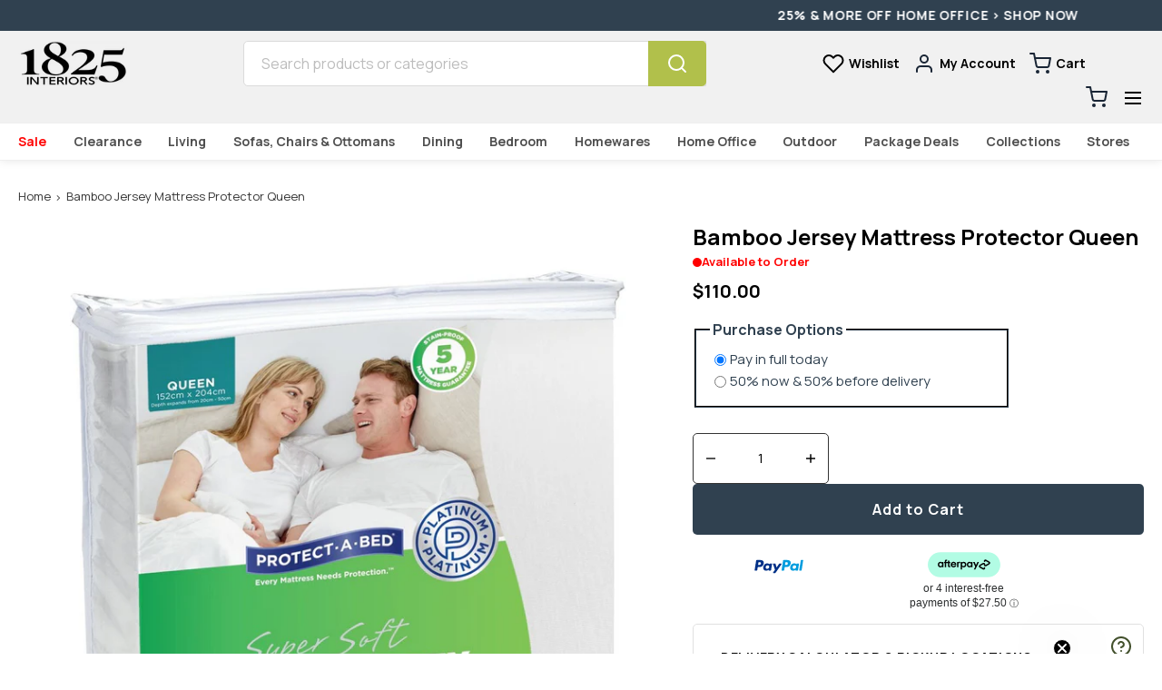

--- FILE ---
content_type: text/html; charset=utf-8
request_url: https://www.1825interiors.com.au/products/bamboo-jersey-mattress-protector-queen
body_size: 76126
content:
<!doctype html>
<html class="no-js" lang="en-AU">
  <head>
    <meta charset="utf-8">
    <meta http-equiv="X-UA-Compatible" content="IE=edge">
    <meta name="viewport" content="width=device-width,initial-scale=1">
    <meta name="viewport" content="width=device-width,initial-scale=1,maximum-scale=1,user-scalable=0"/>
    <meta name="theme-color" content="">
    <link rel="canonical" href="https://www.1825interiors.com.au/products/bamboo-jersey-mattress-protector-queen">
    <link rel="preconnect" href="https://cdn.shopify.com" crossorigin>
    <meta name="google-site-verification" content="kABS1ob0Gr43XFoqvNCP9iT2_m-fr8IBcmdLloaxqdc" /><link rel="icon" type="image/png" href="//www.1825interiors.com.au/cdn/shop/files/1825-fav.png?crop=center&height=32&v=1728605168&width=32"><link rel="preconnect" href="https://fonts.shopifycdn.com" crossorigin><title>Bamboo Jersey Mattress Protector Queen</title><meta name="description" content="Protect-A-Bed® Miracle Layer„¢ super soft bamboo jersey fitted mattress protector is soft and comfortable, yet waterproof and breathable. Protects your mattress from moderate spills and stains Protects you and your family from dust mites, mould and bacteria allergens Made from viscose/rayon (70% bamboo) and cotton (30%">

<meta property="og:site_name" content="1825 Interiors ">
<meta property="og:url" content="https://www.1825interiors.com.au/products/bamboo-jersey-mattress-protector-queen">
<meta property="og:title" content="Bamboo Jersey Mattress Protector Queen">
<meta property="og:type" content="product">
<meta property="og:description" content="Protect-A-Bed® Miracle Layer„¢ super soft bamboo jersey fitted mattress protector is soft and comfortable, yet waterproof and breathable. Protects your mattress from moderate spills and stains Protects you and your family from dust mites, mould and bacteria allergens Made from viscose/rayon (70% bamboo) and cotton (30%"><meta property="og:image" content="http://www.1825interiors.com.au/cdn/shop/files/1825Bamboo_MP_Queen_Warranty.jpg?v=1698888861">
  <meta property="og:image:secure_url" content="https://www.1825interiors.com.au/cdn/shop/files/1825Bamboo_MP_Queen_Warranty.jpg?v=1698888861">
  <meta property="og:image:width" content="1000">
  <meta property="og:image:height" content="1000"><meta property="og:price:amount" content="110.00">
  <meta property="og:price:currency" content="AUD"><meta name="twitter:card" content="summary_large_image">
<meta name="twitter:title" content="Bamboo Jersey Mattress Protector Queen">
<meta name="twitter:description" content="Protect-A-Bed® Miracle Layer„¢ super soft bamboo jersey fitted mattress protector is soft and comfortable, yet waterproof and breathable. Protects your mattress from moderate spills and stains Protects you and your family from dust mites, mould and bacteria allergens Made from viscose/rayon (70% bamboo) and cotton (30%">
<script src="//www.1825interiors.com.au/cdn/shop/t/144/assets/lazysizes.min.js?v=134355369821296239011765837845" defer="defer"></script>
    <!--<script src="https://cdn.jsdelivr.net/npm/@splidejs/splide@4.1.4/dist/js/splide.min.js"></script> -->
    <script src="//www.1825interiors.com.au/cdn/shop/t/144/assets/splide.min.js?v=52468681314030590441765837845" async="async"></script>

    <script src="//www.1825interiors.com.au/cdn/shop/t/144/assets/global.js?v=34542894700632964761765837845" defer="defer"></script>
    <script src="//www.1825interiors.com.au/cdn/shop/t/144/assets/localization-form.js?v=96801384334417029991765837845" defer="defer"></script>
    <script src="//www.1825interiors.com.au/cdn/shop/t/144/assets/smoothscroll.min.js?v=27085749417159022061765837845" defer="defer"></script>
    <script src="//www.1825interiors.com.au/cdn/shop/t/144/assets/swymWishlist.js?v=112948651624444058661765837845" defer="defer"></script>

    <script>window.performance && window.performance.mark && window.performance.mark('shopify.content_for_header.start');</script><meta id="shopify-digital-wallet" name="shopify-digital-wallet" content="/56615141461/digital_wallets/dialog">
<meta name="shopify-checkout-api-token" content="5aa3793eb9201c7498935859d5b0324f">
<meta id="in-context-paypal-metadata" data-shop-id="56615141461" data-venmo-supported="false" data-environment="production" data-locale="en_AU" data-paypal-v4="true" data-currency="AUD">
<link rel="alternate" type="application/json+oembed" href="https://www.1825interiors.com.au/products/bamboo-jersey-mattress-protector-queen.oembed">
<script async="async" src="/checkouts/internal/preloads.js?locale=en-AU"></script>
<script id="shopify-features" type="application/json">{"accessToken":"5aa3793eb9201c7498935859d5b0324f","betas":["rich-media-storefront-analytics"],"domain":"www.1825interiors.com.au","predictiveSearch":true,"shopId":56615141461,"locale":"en"}</script>
<script>var Shopify = Shopify || {};
Shopify.shop = "1825interiors.myshopify.com";
Shopify.locale = "en-AU";
Shopify.currency = {"active":"AUD","rate":"1.0"};
Shopify.country = "AU";
Shopify.theme = {"name":"Summer Sale 2026 ","id":132533157973,"schema_name":"1825 Interiors","schema_version":"1.0.0","theme_store_id":null,"role":"main"};
Shopify.theme.handle = "null";
Shopify.theme.style = {"id":null,"handle":null};
Shopify.cdnHost = "www.1825interiors.com.au/cdn";
Shopify.routes = Shopify.routes || {};
Shopify.routes.root = "/";</script>
<script type="module">!function(o){(o.Shopify=o.Shopify||{}).modules=!0}(window);</script>
<script>!function(o){function n(){var o=[];function n(){o.push(Array.prototype.slice.apply(arguments))}return n.q=o,n}var t=o.Shopify=o.Shopify||{};t.loadFeatures=n(),t.autoloadFeatures=n()}(window);</script>
<script id="shop-js-analytics" type="application/json">{"pageType":"product"}</script>
<script defer="defer" async type="module" src="//www.1825interiors.com.au/cdn/shopifycloud/shop-js/modules/v2/client.init-shop-cart-sync_IZsNAliE.en.esm.js"></script>
<script defer="defer" async type="module" src="//www.1825interiors.com.au/cdn/shopifycloud/shop-js/modules/v2/chunk.common_0OUaOowp.esm.js"></script>
<script type="module">
  await import("//www.1825interiors.com.au/cdn/shopifycloud/shop-js/modules/v2/client.init-shop-cart-sync_IZsNAliE.en.esm.js");
await import("//www.1825interiors.com.au/cdn/shopifycloud/shop-js/modules/v2/chunk.common_0OUaOowp.esm.js");

  window.Shopify.SignInWithShop?.initShopCartSync?.({"fedCMEnabled":true,"windoidEnabled":true});

</script>
<script>(function() {
  var isLoaded = false;
  function asyncLoad() {
    if (isLoaded) return;
    isLoaded = true;
    var urls = ["https:\/\/fastsimon.akamaized.net\/fast-simon-autocomplete-init.umd.js?mode=shopify\u0026UUID=4448eea2-7bb6-41ec-8ebb-f338bdfb200d\u0026store=56615141461\u0026shop=1825interiors.myshopify.com","https:\/\/static.klaviyo.com\/onsite\/js\/klaviyo.js?company_id=UnwePw\u0026shop=1825interiors.myshopify.com"];
    for (var i = 0; i < urls.length; i++) {
      var s = document.createElement('script');
      s.type = 'text/javascript';
      s.async = true;
      s.src = urls[i];
      var x = document.getElementsByTagName('script')[0];
      x.parentNode.insertBefore(s, x);
    }
  };
  if(window.attachEvent) {
    window.attachEvent('onload', asyncLoad);
  } else {
    window.addEventListener('load', asyncLoad, false);
  }
})();</script>
<script id="__st">var __st={"a":56615141461,"offset":39600,"reqid":"e74df059-4e7c-4a61-991c-2294402a3241-1768382824","pageurl":"www.1825interiors.com.au\/products\/bamboo-jersey-mattress-protector-queen","u":"9807090c597c","p":"product","rtyp":"product","rid":6974597431381};</script>
<script>window.ShopifyPaypalV4VisibilityTracking = true;</script>
<script id="captcha-bootstrap">!function(){'use strict';const t='contact',e='account',n='new_comment',o=[[t,t],['blogs',n],['comments',n],[t,'customer']],c=[[e,'customer_login'],[e,'guest_login'],[e,'recover_customer_password'],[e,'create_customer']],r=t=>t.map((([t,e])=>`form[action*='/${t}']:not([data-nocaptcha='true']) input[name='form_type'][value='${e}']`)).join(','),a=t=>()=>t?[...document.querySelectorAll(t)].map((t=>t.form)):[];function s(){const t=[...o],e=r(t);return a(e)}const i='password',u='form_key',d=['recaptcha-v3-token','g-recaptcha-response','h-captcha-response',i],f=()=>{try{return window.sessionStorage}catch{return}},m='__shopify_v',_=t=>t.elements[u];function p(t,e,n=!1){try{const o=window.sessionStorage,c=JSON.parse(o.getItem(e)),{data:r}=function(t){const{data:e,action:n}=t;return t[m]||n?{data:e,action:n}:{data:t,action:n}}(c);for(const[e,n]of Object.entries(r))t.elements[e]&&(t.elements[e].value=n);n&&o.removeItem(e)}catch(o){console.error('form repopulation failed',{error:o})}}const l='form_type',E='cptcha';function T(t){t.dataset[E]=!0}const w=window,h=w.document,L='Shopify',v='ce_forms',y='captcha';let A=!1;((t,e)=>{const n=(g='f06e6c50-85a8-45c8-87d0-21a2b65856fe',I='https://cdn.shopify.com/shopifycloud/storefront-forms-hcaptcha/ce_storefront_forms_captcha_hcaptcha.v1.5.2.iife.js',D={infoText:'Protected by hCaptcha',privacyText:'Privacy',termsText:'Terms'},(t,e,n)=>{const o=w[L][v],c=o.bindForm;if(c)return c(t,g,e,D).then(n);var r;o.q.push([[t,g,e,D],n]),r=I,A||(h.body.append(Object.assign(h.createElement('script'),{id:'captcha-provider',async:!0,src:r})),A=!0)});var g,I,D;w[L]=w[L]||{},w[L][v]=w[L][v]||{},w[L][v].q=[],w[L][y]=w[L][y]||{},w[L][y].protect=function(t,e){n(t,void 0,e),T(t)},Object.freeze(w[L][y]),function(t,e,n,w,h,L){const[v,y,A,g]=function(t,e,n){const i=e?o:[],u=t?c:[],d=[...i,...u],f=r(d),m=r(i),_=r(d.filter((([t,e])=>n.includes(e))));return[a(f),a(m),a(_),s()]}(w,h,L),I=t=>{const e=t.target;return e instanceof HTMLFormElement?e:e&&e.form},D=t=>v().includes(t);t.addEventListener('submit',(t=>{const e=I(t);if(!e)return;const n=D(e)&&!e.dataset.hcaptchaBound&&!e.dataset.recaptchaBound,o=_(e),c=g().includes(e)&&(!o||!o.value);(n||c)&&t.preventDefault(),c&&!n&&(function(t){try{if(!f())return;!function(t){const e=f();if(!e)return;const n=_(t);if(!n)return;const o=n.value;o&&e.removeItem(o)}(t);const e=Array.from(Array(32),(()=>Math.random().toString(36)[2])).join('');!function(t,e){_(t)||t.append(Object.assign(document.createElement('input'),{type:'hidden',name:u})),t.elements[u].value=e}(t,e),function(t,e){const n=f();if(!n)return;const o=[...t.querySelectorAll(`input[type='${i}']`)].map((({name:t})=>t)),c=[...d,...o],r={};for(const[a,s]of new FormData(t).entries())c.includes(a)||(r[a]=s);n.setItem(e,JSON.stringify({[m]:1,action:t.action,data:r}))}(t,e)}catch(e){console.error('failed to persist form',e)}}(e),e.submit())}));const S=(t,e)=>{t&&!t.dataset[E]&&(n(t,e.some((e=>e===t))),T(t))};for(const o of['focusin','change'])t.addEventListener(o,(t=>{const e=I(t);D(e)&&S(e,y())}));const B=e.get('form_key'),M=e.get(l),P=B&&M;t.addEventListener('DOMContentLoaded',(()=>{const t=y();if(P)for(const e of t)e.elements[l].value===M&&p(e,B);[...new Set([...A(),...v().filter((t=>'true'===t.dataset.shopifyCaptcha))])].forEach((e=>S(e,t)))}))}(h,new URLSearchParams(w.location.search),n,t,e,['guest_login'])})(!0,!0)}();</script>
<script integrity="sha256-4kQ18oKyAcykRKYeNunJcIwy7WH5gtpwJnB7kiuLZ1E=" data-source-attribution="shopify.loadfeatures" defer="defer" src="//www.1825interiors.com.au/cdn/shopifycloud/storefront/assets/storefront/load_feature-a0a9edcb.js" crossorigin="anonymous"></script>
<script data-source-attribution="shopify.dynamic_checkout.dynamic.init">var Shopify=Shopify||{};Shopify.PaymentButton=Shopify.PaymentButton||{isStorefrontPortableWallets:!0,init:function(){window.Shopify.PaymentButton.init=function(){};var t=document.createElement("script");t.src="https://www.1825interiors.com.au/cdn/shopifycloud/portable-wallets/latest/portable-wallets.en.js",t.type="module",document.head.appendChild(t)}};
</script>
<script data-source-attribution="shopify.dynamic_checkout.buyer_consent">
  function portableWalletsHideBuyerConsent(e){var t=document.getElementById("shopify-buyer-consent"),n=document.getElementById("shopify-subscription-policy-button");t&&n&&(t.classList.add("hidden"),t.setAttribute("aria-hidden","true"),n.removeEventListener("click",e))}function portableWalletsShowBuyerConsent(e){var t=document.getElementById("shopify-buyer-consent"),n=document.getElementById("shopify-subscription-policy-button");t&&n&&(t.classList.remove("hidden"),t.removeAttribute("aria-hidden"),n.addEventListener("click",e))}window.Shopify?.PaymentButton&&(window.Shopify.PaymentButton.hideBuyerConsent=portableWalletsHideBuyerConsent,window.Shopify.PaymentButton.showBuyerConsent=portableWalletsShowBuyerConsent);
</script>
<script data-source-attribution="shopify.dynamic_checkout.cart.bootstrap">document.addEventListener("DOMContentLoaded",(function(){function t(){return document.querySelector("shopify-accelerated-checkout-cart, shopify-accelerated-checkout")}if(t())Shopify.PaymentButton.init();else{new MutationObserver((function(e,n){t()&&(Shopify.PaymentButton.init(),n.disconnect())})).observe(document.body,{childList:!0,subtree:!0})}}));
</script>
<link id="shopify-accelerated-checkout-styles" rel="stylesheet" media="screen" href="https://www.1825interiors.com.au/cdn/shopifycloud/portable-wallets/latest/accelerated-checkout-backwards-compat.css" crossorigin="anonymous">
<style id="shopify-accelerated-checkout-cart">
        #shopify-buyer-consent {
  margin-top: 1em;
  display: inline-block;
  width: 100%;
}

#shopify-buyer-consent.hidden {
  display: none;
}

#shopify-subscription-policy-button {
  background: none;
  border: none;
  padding: 0;
  text-decoration: underline;
  font-size: inherit;
  cursor: pointer;
}

#shopify-subscription-policy-button::before {
  box-shadow: none;
}

      </style>

<script>window.performance && window.performance.mark && window.performance.mark('shopify.content_for_header.end');</script>


<link rel="preconnect" href="https://fonts.googleapis.com">
<link rel="preconnect" href="https://fonts.gstatic.com" crossorigin>
<link href="https://fonts.googleapis.com/css2?family=Manrope:wght@400;700;800&display=swap" rel="stylesheet">

<style data-shopify>
@font-face {
  font-family: Lato;
  font-weight: 400;
  font-style: normal;
  font-display: swap;
  src: url("//www.1825interiors.com.au/cdn/fonts/lato/lato_n4.c3b93d431f0091c8be23185e15c9d1fee1e971c5.woff2") format("woff2"),
       url("//www.1825interiors.com.au/cdn/fonts/lato/lato_n4.d5c00c781efb195594fd2fd4ad04f7882949e327.woff") format("woff");
}
@font-face {
  font-family: Lato;
  font-weight: 400;
  font-style: italic;
  font-display: swap;
  src: url("//www.1825interiors.com.au/cdn/fonts/lato/lato_i4.09c847adc47c2fefc3368f2e241a3712168bc4b6.woff2") format("woff2"),
       url("//www.1825interiors.com.au/cdn/fonts/lato/lato_i4.3c7d9eb6c1b0a2bf62d892c3ee4582b016d0f30c.woff") format("woff");
}
@font-face {
  font-family: Lato;
  font-weight: 100;
  font-style: normal;
  font-display: swap;
  src: url("//www.1825interiors.com.au/cdn/fonts/lato/lato_n1.28c16a27f5f7a3fc1b44cb5df6b7bbb1852b715f.woff2") format("woff2"),
       url("//www.1825interiors.com.au/cdn/fonts/lato/lato_n1.bf54aec592a20656da3762a257204a332a144371.woff") format("woff");
}
@font-face {
  font-family: Lato;
  font-weight: 100;
  font-style: italic;
  font-display: swap;
  src: url("//www.1825interiors.com.au/cdn/fonts/lato/lato_i1.7bae706c3055a9cfa69fabb03533e7e5b18e888e.woff2") format("woff2"),
       url("//www.1825interiors.com.au/cdn/fonts/lato/lato_i1.f39e8bd3aa97d6b2bb1070b1d52c9bb63a31665c.woff") format("woff");
}
@font-face {
  font-family: Lato;
  font-weight: 200;
  font-style: normal;
  font-display: swap;
  src: url("//www.1825interiors.com.au/cdn/fonts/lato/lato_n2.d3ec9be21518bcdf2a22ab36eee9669513493c4c.woff2") format("woff2"),
       url("//www.1825interiors.com.au/cdn/fonts/lato/lato_n2.ea69695eeeaafa62f86ca30d0e63a24495bbf8b2.woff") format("woff");
}
@font-face {
  font-family: Lato;
  font-weight: 200;
  font-style: italic;
  font-display: swap;
  src: url("//www.1825interiors.com.au/cdn/fonts/lato/lato_i2.a02473c17b81f0d35f555310c68494b53c1db22c.woff2") format("woff2"),
       url("//www.1825interiors.com.au/cdn/fonts/lato/lato_i2.bf63b58543c5622e6e8e8bf424e787a0d07a1d3b.woff") format("woff");
}
@font-face {
  font-family: Lato;
  font-weight: 300;
  font-style: normal;
  font-display: swap;
  src: url("//www.1825interiors.com.au/cdn/fonts/lato/lato_n3.a7080ececf6191f1dd5b0cb021691ca9b855c876.woff2") format("woff2"),
       url("//www.1825interiors.com.au/cdn/fonts/lato/lato_n3.61e34b2ff7341f66543eb08e8c47eef9e1cde558.woff") format("woff");
}
@font-face {
  font-family: Lato;
  font-weight: 300;
  font-style: italic;
  font-display: swap;
  src: url("//www.1825interiors.com.au/cdn/fonts/lato/lato_i3.d6f478a3beb94baebd09d08550010692d0969f6e.woff2") format("woff2"),
       url("//www.1825interiors.com.au/cdn/fonts/lato/lato_i3.881ba892942c15b0c0c25c0b311d6481b5311015.woff") format("woff");
}
@font-face {
  font-family: Lato;
  font-weight: 500;
  font-style: normal;
  font-display: swap;
  src: url("//www.1825interiors.com.au/cdn/fonts/lato/lato_n5.b2fec044fbe05725e71d90882e5f3b21dae2efbd.woff2") format("woff2"),
       url("//www.1825interiors.com.au/cdn/fonts/lato/lato_n5.f25a9a5c73ff9372e69074488f99e8ac702b5447.woff") format("woff");
}
@font-face {
  font-family: Lato;
  font-weight: 500;
  font-style: italic;
  font-display: swap;
  src: url("//www.1825interiors.com.au/cdn/fonts/lato/lato_i5.9501f9e8a9e09e142687495e156dec167f6a3ea3.woff2") format("woff2"),
       url("//www.1825interiors.com.au/cdn/fonts/lato/lato_i5.eca6cbf1aa9c70cc6dbfed0353a2f57e5065c864.woff") format("woff");
}
@font-face {
  font-family: Lato;
  font-weight: 600;
  font-style: normal;
  font-display: swap;
  src: url("//www.1825interiors.com.au/cdn/fonts/lato/lato_n6.38d0e3b23b74a60f769c51d1df73fac96c580d59.woff2") format("woff2"),
       url("//www.1825interiors.com.au/cdn/fonts/lato/lato_n6.3365366161bdcc36a3f97cfbb23954d8c4bf4079.woff") format("woff");
}
@font-face {
  font-family: Lato;
  font-weight: 600;
  font-style: italic;
  font-display: swap;
  src: url("//www.1825interiors.com.au/cdn/fonts/lato/lato_i6.ab357ee5069e0603c2899b31e2b8ae84c4a42a48.woff2") format("woff2"),
       url("//www.1825interiors.com.au/cdn/fonts/lato/lato_i6.3164fed79d7d987c1390528781c7c2f59ac7a746.woff") format("woff");
}
@font-face {
  font-family: Lato;
  font-weight: 700;
  font-style: normal;
  font-display: swap;
  src: url("//www.1825interiors.com.au/cdn/fonts/lato/lato_n7.900f219bc7337bc57a7a2151983f0a4a4d9d5dcf.woff2") format("woff2"),
       url("//www.1825interiors.com.au/cdn/fonts/lato/lato_n7.a55c60751adcc35be7c4f8a0313f9698598612ee.woff") format("woff");
}
@font-face {
  font-family: Lato;
  font-weight: 700;
  font-style: italic;
  font-display: swap;
  src: url("//www.1825interiors.com.au/cdn/fonts/lato/lato_i7.16ba75868b37083a879b8dd9f2be44e067dfbf92.woff2") format("woff2"),
       url("//www.1825interiors.com.au/cdn/fonts/lato/lato_i7.4c07c2b3b7e64ab516aa2f2081d2bb0366b9dce8.woff") format("woff");
}
@font-face {
  font-family: Lato;
  font-weight: 800;
  font-style: normal;
  font-display: swap;
  src: url("//www.1825interiors.com.au/cdn/fonts/lato/lato_n8.1117b90add05215dbc8fbc91c5f9d67872eb3fb3.woff2") format("woff2"),
       url("//www.1825interiors.com.au/cdn/fonts/lato/lato_n8.6bcabf8485cf657fec14e0a6e1af25cf01733df7.woff") format("woff");
}
@font-face {
  font-family: Lato;
  font-weight: 800;
  font-style: italic;
  font-display: swap;
  src: url("//www.1825interiors.com.au/cdn/fonts/lato/lato_i8.4d2c12d355a86eb483d3b325d9435954953e78ce.woff2") format("woff2"),
       url("//www.1825interiors.com.au/cdn/fonts/lato/lato_i8.dfb9decc8a927a5ae9791c4f5ab804f0fccd721e.woff") format("woff");
}
@font-face {
  font-family: Lato;
  font-weight: 900;
  font-style: normal;
  font-display: swap;
  src: url("//www.1825interiors.com.au/cdn/fonts/lato/lato_n9.6b37f725167d36932c6742a5a697fd238a2d2552.woff2") format("woff2"),
       url("//www.1825interiors.com.au/cdn/fonts/lato/lato_n9.1cafbd384242b7df7c9ef4584ba41746d006e6bb.woff") format("woff");
}
@font-face {
  font-family: Lato;
  font-weight: 900;
  font-style: italic;
  font-display: swap;
  src: url("//www.1825interiors.com.au/cdn/fonts/lato/lato_i9.81fefe39825210091b52da4fd46ce2285adf73ed.woff2") format("woff2"),
       url("//www.1825interiors.com.au/cdn/fonts/lato/lato_i9.98de207fbcee2a48648720d568be3014a7d07fa5.woff") format("woff");
}
@font-face {
  font-family: Lato;
  font-weight: 400;
  font-style: normal;
  font-display: swap;
  src: url("//www.1825interiors.com.au/cdn/fonts/lato/lato_n4.c3b93d431f0091c8be23185e15c9d1fee1e971c5.woff2") format("woff2"),
       url("//www.1825interiors.com.au/cdn/fonts/lato/lato_n4.d5c00c781efb195594fd2fd4ad04f7882949e327.woff") format("woff");
}
@font-face {
    font-family: 'Black-Diamond';
    src: url(//www.1825interiors.com.au/cdn/shop/t/144/assets/BlackDiamond.woff?v=51692352976066563431765837845) format('woff'),
    url(//www.1825interiors.com.au/cdn/shop/t/144/assets/BlackDiamond.woff2?v=173992994473788916571765837845) format('woff2');
  }

  :root {
    --color-typography-primary: #000000;
    --color-typography-body: #333333;
    --color-typography-secondary: #e6e6e6;
    --color-typography-accent: #ffffff;

    --color-background-body: #ffffff;
    --color-background-elements: #ffffff;
    --color-background-bg-1: #f7f5f0;
    --color-background-bg-2: #000000;
    --color-background-images: #ffffff;

    --color-border-1: #bdbdbd;
    --color-border-2: #e5e4df;

    --color-buttons-primary: #1b1a1f;
    --color-buttons-primary-text: #ffffff;
    --color-buttons-secondary: #ffffff;
    --color-buttons-secondary-text: #000000;
    --buttons-border-width: 0;

    --color-sale-tag: #901b2b;
    --color-sale-tag-text: #ffffff;

    --color-discounted-price: #808080;
    --color-sale-price: #e22828;

    --color-header-bar: #304150;
    --color-header-bar-text: #ffffff;
    --color-header: #ffffff;
    --color-header-text: #000000;
    --color-header-text-transparent: #ffffff;

    --color-footer: #304150;
    --color-footer-bottom: #ACB95F;
    --color-footer-text: #ffffff;
    --color-footer-text-secondary: #333333;

    /* --font-heading-family: Lato, sans-serif; */
    --font-heading-family: 'Manrope', sans-serif;
    --font-heading-style: normal;
    --font-heading-weight: 400;

    /* --font-body-family: Lato, sans-serif; */
    --font-body-family: 'Manrope', sans-serif;
    --font-body-style: normal;
    --font-body-weight: 400;

    --font-body-scale: 1.0;
    --font-heading-scale: 1.0;
    /* font blackdiamond */
    --font-blackdiamond: 'Black-Diamond';

    --color-red: #e22828;
    --color-scheme-1: #192535;
    --color-scheme-2: #304150;
    --color-scheme-3: #acb95f;
    --color-scheme-4: #779155;
    --color-scheme-5: #43512d;
  }</style>

<noscript>
  <style data-shopify>
    [data-fade-in] {
      opacity: 1 !important;
      transform: none !important;
    }
  </style>
</noscript>
<link href="//www.1825interiors.com.au/cdn/shop/t/144/assets/base.css?v=116253576785941520351765837845" rel="stylesheet" type="text/css" media="all" /><link rel="preload" as="font" href="//www.1825interiors.com.au/cdn/fonts/lato/lato_n4.c3b93d431f0091c8be23185e15c9d1fee1e971c5.woff2" type="font/woff2" crossorigin><link rel="preload" as="font" href="//www.1825interiors.com.au/cdn/fonts/lato/lato_n4.c3b93d431f0091c8be23185e15c9d1fee1e971c5.woff2" type="font/woff2" crossorigin><link rel="stylesheet" href="//www.1825interiors.com.au/cdn/shop/t/144/assets/component-predictive-search.css?v=69239885338830825401765837845" media="print" onload="this.media='all'"><script type="application/ld+json">
{
"@context": "https://schema.org",
"@type": "Organization",
"name": "1825 Interiors",
"url": "https://www.1825interiors.com.au/",
"logo": "https://www.1825interiors.com.au/cdn/shop/files/1825-INTERIORS-LOGO-black.jpg?v=1728604116&width=120",
"contactPoint": {
"@type": "ContactPoint",
"telephone": "(02) 9616 6600",
"contactType": "customer service",
"areaServed": "AU",
"availableLanguage": "en"
},
"sameAs": [
"https://www.facebook.com/1825interiors/",
"https://www.instagram.com/1825interiors/",
"https://www.youtube.com/@1825interiorsAustralia",
"https://au.pinterest.com/1825interiors/"
]
}
</script>
<script type="application/ld+json">
{
"@context": "https://schema.org/",
"@type": "WebSite",
"name": "1825 Interiors",
"url": "https://www.1825interiors.com.au/",
"potentialAction": {
"@type": "SearchAction",
"target": "https://www.1825interiors.com.au/pages/search-results?q={search_term_string}",
"query-input": "required name=search_term_string"
}
}
</script>

    <script>
      document.documentElement.className = document.documentElement.className.replace('no-js', 'js');

      if (Shopify.designMode) {
        document.documentElement.classList.add('shopify-design-mode');
      }
    </script><link rel="stylesheet" href="//www.1825interiors.com.au/cdn/shop/t/144/assets/splide-core.min.css?v=53581035161647278511765837845" media="print" onload="this.media='all'">
    <noscript>
      <link href="//www.1825interiors.com.au/cdn/shop/t/144/assets/splide-core.min.css?v=53581035161647278511765837845" rel="stylesheet" type="text/css" media="all" />
    </noscript>

    <script src="//www.1825interiors.com.au/cdn/shop/t/144/assets/bodyScrollLock.min.js?v=54831410435734691211765837845" defer="defer"></script>
    <script>
      window.lazySizesConfig = window.lazySizesConfig || {};
      window.lazySizesConfig.hFac = 0.01;
      window.lazySizesConfig.throttleDelay = 1000;
    </script>
  
<script>
    
    
    
    
    var gsf_conversion_data = {page_type : 'product', event : 'view_item', data : {product_data : [{variant_id : 40719242657877, product_id : 6974597431381, name : "Bamboo Jersey Mattress Protector Queen", price : "110.00", currency : "AUD", sku : "F0042QUE0", brand : "vendor-unknown", variant : "Default Title", category : "Bedroom", quantity : "0" }], total_price : "110.00", shop_currency : "AUD"}};
    
</script>
  
<!-- TruConversion for 1825interiors.com.au -->
<script type="text/javascript">
    var _tip = _tip || [];
    (function(d,s,id){
        var js, tjs = d.getElementsByTagName(s)[0];
        if(d.getElementById(id)) { return; }
        js = d.createElement(s); js.id = id;
        js.async = true;
        js.src = d.location.protocol + '//app.truconversion.com/ti-js/37249/70157.js';
        tjs.parentNode.insertBefore(js, tjs);
    }(document, 'script', 'ti-js'));
</script>

<!-- Microsoft Clarity for 1825interiors.com.au -->
<script type="text/javascript">
(function(c,l,a,r,i,t,y){
    c[a]=c[a]||function(){(c[a].q=c[a].q||[]).push(arguments)};
    t=l.createElement(r);t.async=1;t.src="https://www.clarity.ms/tag/"+i;
    y=l.getElementsByTagName(r)[0];y.parentNode.insertBefore(t,y);
})(window, document, "clarity", "script", "mpzjy1ahkg");
</script>

<!-- BEGIN app block: shopify://apps/simprosys-google-shopping-feed/blocks/core_settings_block/1f0b859e-9fa6-4007-97e8-4513aff5ff3b --><!-- BEGIN: GSF App Core Tags & Scripts by Simprosys Google Shopping Feed -->









<!-- END: GSF App Core Tags & Scripts by Simprosys Google Shopping Feed -->
<!-- END app block --><!-- BEGIN app block: shopify://apps/klaviyo-email-marketing-sms/blocks/klaviyo-onsite-embed/2632fe16-c075-4321-a88b-50b567f42507 -->












  <script async src="https://static.klaviyo.com/onsite/js/Hzx22W/klaviyo.js?company_id=Hzx22W"></script>
  <script>!function(){if(!window.klaviyo){window._klOnsite=window._klOnsite||[];try{window.klaviyo=new Proxy({},{get:function(n,i){return"push"===i?function(){var n;(n=window._klOnsite).push.apply(n,arguments)}:function(){for(var n=arguments.length,o=new Array(n),w=0;w<n;w++)o[w]=arguments[w];var t="function"==typeof o[o.length-1]?o.pop():void 0,e=new Promise((function(n){window._klOnsite.push([i].concat(o,[function(i){t&&t(i),n(i)}]))}));return e}}})}catch(n){window.klaviyo=window.klaviyo||[],window.klaviyo.push=function(){var n;(n=window._klOnsite).push.apply(n,arguments)}}}}();</script>

  
    <script id="viewed_product">
      if (item == null) {
        var _learnq = _learnq || [];

        var MetafieldReviews = null
        var MetafieldYotpoRating = null
        var MetafieldYotpoCount = null
        var MetafieldLooxRating = null
        var MetafieldLooxCount = null
        var okendoProduct = null
        var okendoProductReviewCount = null
        var okendoProductReviewAverageValue = null
        try {
          // The following fields are used for Customer Hub recently viewed in order to add reviews.
          // This information is not part of __kla_viewed. Instead, it is part of __kla_viewed_reviewed_items
          MetafieldReviews = {};
          MetafieldYotpoRating = null
          MetafieldYotpoCount = null
          MetafieldLooxRating = null
          MetafieldLooxCount = null

          okendoProduct = null
          // If the okendo metafield is not legacy, it will error, which then requires the new json formatted data
          if (okendoProduct && 'error' in okendoProduct) {
            okendoProduct = null
          }
          okendoProductReviewCount = okendoProduct ? okendoProduct.reviewCount : null
          okendoProductReviewAverageValue = okendoProduct ? okendoProduct.reviewAverageValue : null
        } catch (error) {
          console.error('Error in Klaviyo onsite reviews tracking:', error);
        }

        var item = {
          Name: "Bamboo Jersey Mattress Protector Queen",
          ProductID: 6974597431381,
          Categories: ["Mattress Protectors"],
          ImageURL: "https://www.1825interiors.com.au/cdn/shop/files/1825Bamboo_MP_Queen_Warranty_grande.jpg?v=1698888861",
          URL: "https://www.1825interiors.com.au/products/bamboo-jersey-mattress-protector-queen",
          Brand: "vendor-unknown",
          Price: "$110.00",
          Value: "110.00",
          CompareAtPrice: "$0.00"
        };
        _learnq.push(['track', 'Viewed Product', item]);
        _learnq.push(['trackViewedItem', {
          Title: item.Name,
          ItemId: item.ProductID,
          Categories: item.Categories,
          ImageUrl: item.ImageURL,
          Url: item.URL,
          Metadata: {
            Brand: item.Brand,
            Price: item.Price,
            Value: item.Value,
            CompareAtPrice: item.CompareAtPrice
          },
          metafields:{
            reviews: MetafieldReviews,
            yotpo:{
              rating: MetafieldYotpoRating,
              count: MetafieldYotpoCount,
            },
            loox:{
              rating: MetafieldLooxRating,
              count: MetafieldLooxCount,
            },
            okendo: {
              rating: okendoProductReviewAverageValue,
              count: okendoProductReviewCount,
            }
          }
        }]);
      }
    </script>
  




  <script>
    window.klaviyoReviewsProductDesignMode = false
  </script>







<!-- END app block --><!-- BEGIN app block: shopify://apps/powerful-form-builder/blocks/app-embed/e4bcb1eb-35b2-42e6-bc37-bfe0e1542c9d --><script type="text/javascript" hs-ignore data-cookieconsent="ignore">
  var Globo = Globo || {};
  var globoFormbuilderRecaptchaInit = function(){};
  var globoFormbuilderHcaptchaInit = function(){};
  window.Globo.FormBuilder = window.Globo.FormBuilder || {};
  window.Globo.FormBuilder.shop = {"configuration":{"money_format":"${{amount}}"},"pricing":{"features":{"bulkOrderForm":true,"cartForm":true,"fileUpload":30,"removeCopyright":true}},"settings":{"copyright":"Powered by <a href=\"https://globosoftware.net\" target=\"_blank\">Globo</a> <a href=\"https://apps.shopify.com/form-builder-contact-form\" target=\"_blank\">Form Builder</a>","hideWaterMark":false,"reCaptcha":{"recaptchaType":"v2","siteKey":false,"languageCode":"en"},"scrollTop":false,"additionalColumns":[]},"encryption_form_id":1,"url":"https://app.powerfulform.com/"};

  if(window.Globo.FormBuilder.shop.settings.customCssEnabled && window.Globo.FormBuilder.shop.settings.customCssCode){
    const customStyle = document.createElement('style');
    customStyle.type = 'text/css';
    customStyle.innerHTML = window.Globo.FormBuilder.shop.settings.customCssCode;
    document.head.appendChild(customStyle);
  }

  window.Globo.FormBuilder.forms = [];
    
      
      
      
      window.Globo.FormBuilder.forms[5392] = {"5392":{"header":{"active":false,"title":"Contact us","description":"\u003cp\u003eLeave your message and we'll get back to you shortly.\u003c\/p\u003e"},"elements":[{"id":"text","type":"text","label":"First Name","placeholder":"First Name","description":"","limitCharacters":false,"characters":100,"hideLabel":false,"keepPositionLabel":false,"required":true,"ifHideLabel":false,"inputIcon":"","columnWidth":50},{"id":"text-2","type":"text","label":"Last Name","placeholder":"Last Name","description":"","limitCharacters":false,"characters":100,"hideLabel":false,"keepPositionLabel":false,"required":true,"ifHideLabel":false,"inputIcon":"","columnWidth":50},{"id":"email","type":"email","label":"Email","placeholder":"Email","description":"","limitCharacters":false,"characters":100,"hideLabel":false,"keepPositionLabel":false,"required":true,"ifHideLabel":false,"inputIcon":"","columnWidth":50},{"id":"text-3","type":"text","label":"Job of interest","placeholder":"Job of interest","description":"","limitCharacters":false,"characters":100,"hideLabel":false,"keepPositionLabel":false,"required":true,"ifHideLabel":false,"inputIcon":"","columnWidth":50},{"id":"file","type":"file","label":"Upload file","button-text":"Choose file","placeholder":"","allowed-multiple":true,"allowed-extensions":["pdf","docx"],"description":"Upload your Cover Letter and CV. Suppported formats: .docx, .pdf.","uploadPending":"File is uploading. Please wait a second...","uploadSuccess":"File uploaded successfully","hideLabel":false,"keepPositionLabel":false,"required":true,"ifHideLabel":false,"inputIcon":"","columnWidth":100}],"add-elements":null,"footer":{"description":"","previousText":"Previous","nextText":"Next","submitText":"Submit","resetButton":false,"resetButtonText":"Reset","submitFullWidth":false,"submitAlignment":"left"},"mail":{"admin":null,"customer":{"enable":true,"emailType":"elementEmail","selectEmail":"onlyEmail","emailId":"email","emailConditional":false,"note":"You can use variables which will help you create a dynamic content","subject":"Thanks for submitting","content":"\u003ctable class=\"header row\" style=\"width: 100%; border-spacing: 0; border-collapse: collapse; margin: 40px 0 20px;\"\u003e\n\u003ctbody\u003e\n\u003ctr\u003e\n\u003ctd class=\"header__cell\" style=\"font-family: -apple-system, BlinkMacSystemFont, Roboto, Oxygen, Ubuntu, Cantarell, Fira Sans, Droid Sans, Helvetica Neue, sans-serif;\"\u003e\u003ccenter\u003e\n\u003ctable class=\"container\" style=\"width: 559px; text-align: left; border-spacing: 0px; border-collapse: collapse; margin: 0px auto;\"\u003e\n\u003ctbody\u003e\n\u003ctr\u003e\n\u003ctd style=\"font-family: -apple-system, BlinkMacSystemFont, Roboto, Oxygen, Ubuntu, Cantarell, 'Fira Sans', 'Droid Sans', 'Helvetica Neue', sans-serif; width: 544.219px;\"\u003e\n\u003ctable class=\"row\" style=\"width: 100%; border-spacing: 0; border-collapse: collapse;\"\u003e\n\u003ctbody\u003e\n\u003ctr\u003e\n\u003ctd class=\"shop-name__cell\" style=\"font-family: -apple-system, BlinkMacSystemFont, Roboto, Oxygen, Ubuntu, Cantarell, Fira Sans, Droid Sans, Helvetica Neue, sans-serif;\"\u003e\n\u003ch1 class=\"shop-name__text\" style=\"font-weight: normal; font-size: 30px; color: #333; margin: 0;\"\u003e\u003ca class=\"shop_name\" target=\"_blank\" rel=\"noopener\"\u003eShop\u003c\/a\u003e\u003c\/h1\u003e\n\u003c\/td\u003e\n\u003ctd class=\"order-number__cell\" style=\"font-family: -apple-system, BlinkMacSystemFont, Roboto, Oxygen, Ubuntu, Cantarell, Fira Sans, Droid Sans, Helvetica Neue, sans-serif; font-size: 14px; color: #999;\" align=\"right\"\u003e\u0026nbsp;\u003c\/td\u003e\n\u003c\/tr\u003e\n\u003c\/tbody\u003e\n\u003c\/table\u003e\n\u003c\/td\u003e\n\u003c\/tr\u003e\n\u003c\/tbody\u003e\n\u003c\/table\u003e\n\u003c\/center\u003e\u003c\/td\u003e\n\u003c\/tr\u003e\n\u003c\/tbody\u003e\n\u003c\/table\u003e\n\u003ctable class=\"row content\" style=\"width: 100%; border-spacing: 0; border-collapse: collapse;\"\u003e\n\u003ctbody\u003e\n\u003ctr\u003e\n\u003ctd class=\"content__cell\" style=\"font-family: -apple-system, BlinkMacSystemFont, Roboto, Oxygen, Ubuntu, Cantarell, Fira Sans, Droid Sans, Helvetica Neue, sans-serif; padding-bottom: 40px;\"\u003e\u003ccenter\u003e\n\u003ctable class=\"container\" style=\"width: 560px; text-align: left; border-spacing: 0; border-collapse: collapse; margin: 0 auto;\"\u003e\n\u003ctbody\u003e\n\u003ctr\u003e\n\u003ctd style=\"font-family: -apple-system, BlinkMacSystemFont, Roboto, Oxygen, Ubuntu, Cantarell, Fira Sans, Droid Sans, Helvetica Neue, sans-serif;\"\u003e\n\u003ch2 class=\"quote-heading\" style=\"font-weight: normal; font-size: 24px; margin: 0 0 10px;\"\u003eThanks for your submission\u003c\/h2\u003e\n\u003cp class=\"quote-heading-message\"\u003eHi, we are getting your submission. We will get back to you shortly.\u003c\/p\u003e\n\u003c\/td\u003e\n\u003c\/tr\u003e\n\u003c\/tbody\u003e\n\u003c\/table\u003e\n\u003ctable class=\"row section\" style=\"width: 100%; border-spacing: 0; border-collapse: collapse; border-top-width: 1px; border-top-color: #e5e5e5; border-top-style: solid;\"\u003e\n\u003ctbody\u003e\n\u003ctr\u003e\n\u003ctd class=\"section__cell\" style=\"font-family: -apple-system, BlinkMacSystemFont, Roboto, Oxygen, Ubuntu, Cantarell, Fira Sans, Droid Sans, Helvetica Neue, sans-serif; padding: 40px 0;\"\u003e\u003ccenter\u003e\n\u003ctable class=\"container\" style=\"width: 560px; text-align: left; border-spacing: 0; border-collapse: collapse; margin: 0 auto;\"\u003e\n\u003ctbody\u003e\n\u003ctr\u003e\n\u003ctd style=\"font-family: -apple-system, BlinkMacSystemFont, Roboto, Oxygen, Ubuntu, Cantarell, Fira Sans, Droid Sans, Helvetica Neue, sans-serif;\"\u003e\n\u003ch3 class=\"more-information\"\u003eMore information\u003c\/h3\u003e\n\u003cp\u003e{{data}}\u003c\/p\u003e\n\u003c\/td\u003e\n\u003c\/tr\u003e\n\u003c\/tbody\u003e\n\u003c\/table\u003e\n\u003c\/center\u003e\u003c\/td\u003e\n\u003c\/tr\u003e\n\u003c\/tbody\u003e\n\u003c\/table\u003e\n\u003ctable class=\"row footer\" style=\"width: 100%; border-spacing: 0; border-collapse: collapse; border-top-width: 1px; border-top-color: #e5e5e5; border-top-style: solid;\"\u003e\n\u003ctbody\u003e\n\u003ctr\u003e\n\u003ctd class=\"footer__cell\" style=\"font-family: -apple-system, BlinkMacSystemFont, Roboto, Oxygen, Ubuntu, Cantarell, Fira Sans, Droid Sans, Helvetica Neue, sans-serif; padding: 35px 0;\"\u003e\u003ccenter\u003e\n\u003ctable class=\"container\" style=\"width: 560px; text-align: left; border-spacing: 0; border-collapse: collapse; margin: 0 auto;\"\u003e\n\u003ctbody\u003e\n\u003ctr\u003e\n\u003ctd style=\"font-family: -apple-system, BlinkMacSystemFont, Roboto, Oxygen, Ubuntu, Cantarell, Fira Sans, Droid Sans, Helvetica Neue, sans-serif;\"\u003e\n\u003cp class=\"contact\" style=\"text-align: center;\"\u003eIf you have any questions, reply to this email or contact us at \u003ca href=\"mailto:info@1825interiors.com.au\"\u003einfo@1825interiors.com.au\u003c\/a\u003e\u003c\/p\u003e\n\u003c\/td\u003e\n\u003c\/tr\u003e\n\u003ctr\u003e\n\u003ctd style=\"font-family: -apple-system, BlinkMacSystemFont, Roboto, Oxygen, Ubuntu, Cantarell, Fira Sans, Droid Sans, Helvetica Neue, sans-serif;\"\u003e\n\u003cp class=\"disclaimer__subtext\" style=\"color: #999; line-height: 150%; font-size: 14px; margin: 0; text-align: center;\"\u003eClick \u003ca href=\"[UNSUBSCRIBEURL]\"\u003ehere\u003c\/a\u003e to unsubscribe\u003c\/p\u003e\n\u003c\/td\u003e\n\u003c\/tr\u003e\n\u003c\/tbody\u003e\n\u003c\/table\u003e\n\u003c\/center\u003e\u003c\/td\u003e\n\u003c\/tr\u003e\n\u003c\/tbody\u003e\n\u003c\/table\u003e\n\u003c\/center\u003e\u003c\/td\u003e\n\u003c\/tr\u003e\n\u003c\/tbody\u003e\n\u003c\/table\u003e","islimitWidth":false,"maxWidth":"600"}},"appearance":{"layout":"default","width":"720","style":"flat","mainColor":"rgba(25,37,53,1)","headingColor":"#000","labelColor":"#000","descriptionColor":"rgba(108,117,125,1)","optionColor":"rgba(0,0,0,1)","paragraphColor":"#000","paragraphBackground":"#fff","background":"none","backgroundColor":"#FFF","backgroundImage":"","backgroundImageAlignment":"middle","floatingIcon":"\u003csvg aria-hidden=\"true\" focusable=\"false\" data-prefix=\"far\" data-icon=\"envelope\" class=\"svg-inline--fa fa-envelope fa-w-16\" role=\"img\" xmlns=\"http:\/\/www.w3.org\/2000\/svg\" viewBox=\"0 0 512 512\"\u003e\u003cpath fill=\"currentColor\" d=\"M464 64H48C21.49 64 0 85.49 0 112v288c0 26.51 21.49 48 48 48h416c26.51 0 48-21.49 48-48V112c0-26.51-21.49-48-48-48zm0 48v40.805c-22.422 18.259-58.168 46.651-134.587 106.49-16.841 13.247-50.201 45.072-73.413 44.701-23.208.375-56.579-31.459-73.413-44.701C106.18 199.465 70.425 171.067 48 152.805V112h416zM48 400V214.398c22.914 18.251 55.409 43.862 104.938 82.646 21.857 17.205 60.134 55.186 103.062 54.955 42.717.231 80.509-37.199 103.053-54.947 49.528-38.783 82.032-64.401 104.947-82.653V400H48z\"\u003e\u003c\/path\u003e\u003c\/svg\u003e","floatingText":"","displayOnAllPage":false,"position":"bottom right","formType":"normalForm","newTemplate":true},"reCaptcha":{"enable":false,"note":"Please make sure that you have set Google reCaptcha v2 Site key and Secret key in \u003ca href=\"\/admin\/settings\"\u003eSettings\u003c\/a\u003e"},"errorMessage":{"required":"Please fill in field","invalid":"Invalid","invalidName":"Invalid name","invalidEmail":"Invalid email","invalidURL":"Invalid URL","invalidPhone":"Invalid phone","invalidNumber":"Invalid number","invalidPassword":"Invalid password","confirmPasswordNotMatch":"Confirmed password doesn't match","customerAlreadyExists":"Customer already exists","fileSizeLimit":"File size limit exceeded","fileNotAllowed":"File extension not allowed","requiredCaptcha":"Please, enter the captcha","requiredProducts":"Please select product","limitQuantity":"The number of products left in stock has been exceeded","shopifyInvalidPhone":"phone - Enter a valid phone number to use this delivery method","shopifyPhoneHasAlready":"phone - Phone has already been taken","shopifyInvalidProvice":"addresses.province - is not valid","otherError":"Something went wrong, please try again"},"afterSubmit":{"action":"clearForm","message":"\u003ch4\u003eThanks for submitting your resume!\u003c\/h4\u003e\n\u003cp\u003e\u0026nbsp;\u003c\/p\u003e\n\u003cp\u003eDue to the volume of job applications that we receive, only successful candidates will be contacted for an interview.\u0026nbsp;\u003c\/p\u003e","redirectUrl":"","enableGa":false,"gaEventCategory":"Form Builder by Globo","gaEventAction":"Submit","gaEventLabel":"Contact us form","enableFpx":false,"fpxTrackerName":""},"integration":{"shopify":{"createAccount":false,"ifExist":"returnError","showMessage":false,"messageRedirectToLogin":"You already registered. Click \u003ca href=\"\/account\/login\"\u003ehere\u003c\/a\u003e to login","sendEmailInvite":false,"sendEmailInviteWhenExist":false,"acceptsMarketing":false,"overwriteCustomerExisting":true,"note":"Learn \u003ca href=\"https:\/\/www.google.com\/\" target=\"_blank\"\u003ehow to connect\u003c\/a\u003e form elements to Shopify customer data","integrationElements":{"text":"additional.your_name","text-2":"additional.text","email":"email","text-3":"additional.text_1","file":"additional.file"}},"mailChimp":{"loading":"","enable":false,"list":false,"note":"Learn \u003ca href=\"https:\/\/www.google.com\/\" target=\"_blank\"\u003ehow to connect\u003c\/a\u003e form elements to Mailchimp subscriber data","integrationElements":[]},"klaviyo":{"loading":"","enable":false,"list":false,"note":"Learn \u003ca href=\"https:\/\/www.google.com\/\" target=\"_blank\"\u003ehow to connect\u003c\/a\u003e form elements to Klaviyo subscriber data","integrationElements":{"klaviyoemail":"","first_name":{"val":"","option":""},"last_name":{"val":"","option":""},"title":{"val":"","option":""},"organization":{"val":"","option":""},"phone_number":{"val":"","option":""},"address1":{"val":"","option":""},"address2":{"val":"","option":""},"city":{"val":"","option":""},"region":{"val":"","option":""},"zip":{"val":"","option":""},"country":{"val":"","option":""},"latitude":{"val":"","option":""},"longitude":{"val":"","option":""}}},"zapier":{"enable":false,"webhookUrl":""},"hubspot":{"loading":"","enable":false,"list":false,"integrationElements":[]},"omnisend":{"loading":"","enable":false,"integrationElements":{"email":{"val":"","option":""},"firstName":{"val":"","option":""},"lastName":{"val":"","option":""},"status":{"val":"","option":""},"country":{"val":"","option":""},"state":{"val":"","option":""},"city":{"val":"","option":""},"phone":{"val":"","option":""},"postalCode":{"val":"","option":""},"gender":{"val":"","option":""},"birthdate":{"val":"","option":""},"tags":{"val":"","option":""},"customProperties1":{"val":"","option":""},"customProperties2":{"val":"","option":""},"customProperties3":{"val":"","option":""},"customProperties4":{"val":"","option":""},"customProperties5":{"val":"","option":""}}},"getresponse":{"loading":"","enable":false,"list":false,"integrationElements":{"email":{"val":"","option":""},"name":{"val":"","option":""},"gender":{"val":"","option":""},"birthdate":{"val":"","option":""},"company":{"val":"","option":""},"city":{"val":"","option":""},"state":{"val":"","option":""},"street":{"val":"","option":""},"postal_code":{"val":"","option":""},"country":{"val":"","option":""},"phone":{"val":"","option":""},"fax":{"val":"","option":""},"comment":{"val":"","option":""},"ref":{"val":"","option":""},"url":{"val":"","option":""},"tags":{"val":"","option":""},"dayOfCycle":{"val":"","option":""},"scoring":{"val":"","option":""}}},"sendinblue":{"loading":"","enable":false,"list":false,"integrationElements":[]},"campaignmonitor":{"loading":"","enable":false,"list":false,"integrationElements":[]},"activecampaign":{"loading":"","enable":false,"list":[],"integrationElements":[]},"googleCalendar":{"loading":"","enable":false,"list":"","integrationElements":{"starttime":"","endtime":"","summary":"","location":"","description":"","attendees":""}},"googleSheet":{"loading":"","enable":false,"spreadsheetdestination":"","listFields":["file","text-2","text-3"],"submissionIp":false}},"accountPage":{"showAccountDetail":false,"registrationPage":false,"editAccountPage":false,"header":"Header","active":false,"title":"Account details","headerDescription":"Fill out the form to change account information","afterUpdate":"Message after update","message":"\u003ch5\u003eAccount edited successfully!\u003c\/h5\u003e","footer":"Footer","updateText":"Update","footerDescription":""},"publish":{"requiredLogin":false,"requiredLoginMessage":"Please \u003ca href='\/account\/login' title='login'\u003elogin\u003c\/a\u003e to continue","publishType":"embedCode","embedCode":"\u003cdiv class=\"globo-formbuilder\" data-id=\"ZmFsc2U=\"\u003e\u003c\/div\u003e","shortCode":"{formbuilder:ZmFsc2U=}","popup":"\u003cbutton class=\"globo-formbuilder-open\" data-id=\"ZmFsc2U=\"\u003eOpen form\u003c\/button\u003e","lightbox":"\u003cdiv class=\"globo-form-publish-modal lightbox hidden\" data-id=\"ZmFsc2U=\"\u003e\u003cdiv class=\"globo-form-modal-content\"\u003e\u003cdiv class=\"globo-formbuilder\" data-id=\"ZmFsc2U=\"\u003e\u003c\/div\u003e\u003c\/div\u003e\u003c\/div\u003e","enableAddShortCode":false,"selectPage":"86424453205","selectPositionOnPage":"top","selectTime":"forever","setCookie":"1","setCookieHours":"1","setCookieWeeks":"1"},"isStepByStepForm":false,"html":"\n\u003cdiv class=\"globo-form default-form globo-form-id-5392\"\u003e\n\u003cstyle\u003e\n.globo-form-id-5392 .globo-form-app{\n    max-width: 720px;\n    width: -webkit-fill-available;\n    \n    \n}\n\n.globo-form-id-5392 .globo-form-app .globo-heading{\n    color: #000\n}\n.globo-form-id-5392 .globo-form-app .globo-description,\n.globo-form-id-5392 .globo-form-app .header .globo-description{\n    color: rgba(108,117,125,1)\n}\n.globo-form-id-5392 .globo-form-app .globo-label,\n.globo-form-id-5392 .globo-form-app .globo-form-control label.globo-label,\n.globo-form-id-5392 .globo-form-app .globo-form-control label.globo-label span.label-content{\n    color: #000;\n    text-align: left !important;\n}\n.globo-form-id-5392 .globo-form-app .globo-label.globo-position-label{\n    height: 20px !important;\n}\n.globo-form-id-5392 .globo-form-app .globo-form-control .help-text.globo-description{\n    color: rgba(108,117,125,1)\n}\n.globo-form-id-5392 .globo-form-app .globo-form-control .checkbox-wrapper .globo-option,\n.globo-form-id-5392 .globo-form-app .globo-form-control .radio-wrapper .globo-option\n{\n    color: rgba(0,0,0,1)\n}\n.globo-form-id-5392 .globo-form-app .footer{\n    text-align:left;\n}\n.globo-form-id-5392 .globo-form-app .footer button{\n    border:1px solid rgba(25,37,53,1);\n    \n}\n.globo-form-id-5392 .globo-form-app .footer button.submit,\n.globo-form-id-5392 .globo-form-app .footer button.checkout,\n.globo-form-id-5392 .globo-form-app .footer button.action.loading .spinner{\n    background-color: rgba(25,37,53,1);\n    color : #ffffff;\n}\n.globo-form-id-5392 .globo-form-app .globo-form-control .star-rating\u003efieldset:not(:checked)\u003elabel:before {\n    content: url('data:image\/svg+xml; utf8, \u003csvg aria-hidden=\"true\" focusable=\"false\" data-prefix=\"far\" data-icon=\"star\" class=\"svg-inline--fa fa-star fa-w-18\" role=\"img\" xmlns=\"http:\/\/www.w3.org\/2000\/svg\" viewBox=\"0 0 576 512\"\u003e\u003cpath fill=\"rgba(25,37,53,1)\" d=\"M528.1 171.5L382 150.2 316.7 17.8c-11.7-23.6-45.6-23.9-57.4 0L194 150.2 47.9 171.5c-26.2 3.8-36.7 36.1-17.7 54.6l105.7 103-25 145.5c-4.5 26.3 23.2 46 46.4 33.7L288 439.6l130.7 68.7c23.2 12.2 50.9-7.4 46.4-33.7l-25-145.5 105.7-103c19-18.5 8.5-50.8-17.7-54.6zM388.6 312.3l23.7 138.4L288 385.4l-124.3 65.3 23.7-138.4-100.6-98 139-20.2 62.2-126 62.2 126 139 20.2-100.6 98z\"\u003e\u003c\/path\u003e\u003c\/svg\u003e');\n}\n.globo-form-id-5392 .globo-form-app .globo-form-control .star-rating\u003efieldset\u003einput:checked ~ label:before {\n    content: url('data:image\/svg+xml; utf8, \u003csvg aria-hidden=\"true\" focusable=\"false\" data-prefix=\"fas\" data-icon=\"star\" class=\"svg-inline--fa fa-star fa-w-18\" role=\"img\" xmlns=\"http:\/\/www.w3.org\/2000\/svg\" viewBox=\"0 0 576 512\"\u003e\u003cpath fill=\"rgba(25,37,53,1)\" d=\"M259.3 17.8L194 150.2 47.9 171.5c-26.2 3.8-36.7 36.1-17.7 54.6l105.7 103-25 145.5c-4.5 26.3 23.2 46 46.4 33.7L288 439.6l130.7 68.7c23.2 12.2 50.9-7.4 46.4-33.7l-25-145.5 105.7-103c19-18.5 8.5-50.8-17.7-54.6L382 150.2 316.7 17.8c-11.7-23.6-45.6-23.9-57.4 0z\"\u003e\u003c\/path\u003e\u003c\/svg\u003e');\n}\n.globo-form-id-5392 .globo-form-app .globo-form-control .star-rating\u003efieldset:not(:checked)\u003elabel:hover:before,\n.globo-form-id-5392 .globo-form-app .globo-form-control .star-rating\u003efieldset:not(:checked)\u003elabel:hover ~ label:before{\n    content : url('data:image\/svg+xml; utf8, \u003csvg aria-hidden=\"true\" focusable=\"false\" data-prefix=\"fas\" data-icon=\"star\" class=\"svg-inline--fa fa-star fa-w-18\" role=\"img\" xmlns=\"http:\/\/www.w3.org\/2000\/svg\" viewBox=\"0 0 576 512\"\u003e\u003cpath fill=\"rgba(25,37,53,1)\" d=\"M259.3 17.8L194 150.2 47.9 171.5c-26.2 3.8-36.7 36.1-17.7 54.6l105.7 103-25 145.5c-4.5 26.3 23.2 46 46.4 33.7L288 439.6l130.7 68.7c23.2 12.2 50.9-7.4 46.4-33.7l-25-145.5 105.7-103c19-18.5 8.5-50.8-17.7-54.6L382 150.2 316.7 17.8c-11.7-23.6-45.6-23.9-57.4 0z\"\u003e\u003c\/path\u003e\u003c\/svg\u003e')\n}\n.globo-form-id-5392 .globo-form-app .globo-form-control .radio-wrapper .radio-input:checked ~ .radio-label:after {\n    background: rgba(25,37,53,1);\n    background: radial-gradient(rgba(25,37,53,1) 40%, #fff 45%);\n}\n.globo-form-id-5392 .globo-form-app .globo-form-control .checkbox-wrapper .checkbox-input:checked ~ .checkbox-label:before {\n    border-color: rgba(25,37,53,1);\n    box-shadow: 0 4px 6px rgba(50,50,93,0.11), 0 1px 3px rgba(0,0,0,0.08);\n    background-color: rgba(25,37,53,1);\n}\n.globo-form-id-5392 .globo-form-app .step.-completed .step__number,\n.globo-form-id-5392 .globo-form-app .line.-progress,\n.globo-form-id-5392 .globo-form-app .line.-start{\n    background-color: rgba(25,37,53,1);\n}\n.globo-form-id-5392 .globo-form-app .checkmark__check,\n.globo-form-id-5392 .globo-form-app .checkmark__circle{\n    stroke: rgba(25,37,53,1);\n}\n.globo-form-id-5392 .floating-button{\n    background-color: rgba(25,37,53,1);\n}\n.globo-form-id-5392 .globo-form-app .globo-form-control .checkbox-wrapper .checkbox-input ~ .checkbox-label:before,\n.globo-form-app .globo-form-control .radio-wrapper .radio-input ~ .radio-label:after{\n    border-color : rgba(25,37,53,1);\n}\n.globo-form-id-5392 .flatpickr-day.selected, \n.globo-form-id-5392 .flatpickr-day.startRange, \n.globo-form-id-5392 .flatpickr-day.endRange, \n.globo-form-id-5392 .flatpickr-day.selected.inRange, \n.globo-form-id-5392 .flatpickr-day.startRange.inRange, \n.globo-form-id-5392 .flatpickr-day.endRange.inRange, \n.globo-form-id-5392 .flatpickr-day.selected:focus, \n.globo-form-id-5392 .flatpickr-day.startRange:focus, \n.globo-form-id-5392 .flatpickr-day.endRange:focus, \n.globo-form-id-5392 .flatpickr-day.selected:hover, \n.globo-form-id-5392 .flatpickr-day.startRange:hover, \n.globo-form-id-5392 .flatpickr-day.endRange:hover, \n.globo-form-id-5392 .flatpickr-day.selected.prevMonthDay, \n.globo-form-id-5392 .flatpickr-day.startRange.prevMonthDay, \n.globo-form-id-5392 .flatpickr-day.endRange.prevMonthDay, \n.globo-form-id-5392 .flatpickr-day.selected.nextMonthDay, \n.globo-form-id-5392 .flatpickr-day.startRange.nextMonthDay, \n.globo-form-id-5392 .flatpickr-day.endRange.nextMonthDay {\n    background: rgba(25,37,53,1);\n    border-color: rgba(25,37,53,1);\n}\n.globo-form-id-5392 .globo-paragraph,\n.globo-form-id-5392 .globo-paragraph * {\n    background: #fff !important;\n    color: #000 !important;\n    width: 100%!important;\n}\n\u003c\/style\u003e\n\u003cdiv class=\"globo-form-app default-layout\"\u003e\n    \u003cdiv class=\"header dismiss hidden\" onclick=\"Globo.FormBuilder.closeModalForm(this)\"\u003e\n        \u003csvg width=20 height=20 viewBox=\"0 0 20 20\" class=\"\" focusable=\"false\" aria-hidden=\"true\"\u003e\u003cpath d=\"M11.414 10l4.293-4.293a.999.999 0 1 0-1.414-1.414L10 8.586 5.707 4.293a.999.999 0 1 0-1.414 1.414L8.586 10l-4.293 4.293a.999.999 0 1 0 1.414 1.414L10 11.414l4.293 4.293a.997.997 0 0 0 1.414 0 .999.999 0 0 0 0-1.414L11.414 10z\" fill-rule=\"evenodd\"\u003e\u003c\/path\u003e\u003c\/svg\u003e\n    \u003c\/div\u003e\n    \u003cform class=\"g-container\" novalidate action=\"\/api\/front\/form\/5392\/send\" method=\"POST\" enctype=\"multipart\/form-data\" data-id=5392\u003e\n        \n            \n        \n        \n            \u003cdiv class=\"content flex-wrap block-container\" data-id=5392\u003e\n                \n                    \n                        \n\n\n\n\n\n\n\n\n\n\u003cdiv class=\"globo-form-control layout-2-column\" \u003e\n    \u003clabel for=\"5392-text\" class=\"flat-label globo-label \"\u003e\u003cspan class=\"label-content\" data-label=\"First Name\"\u003eFirst Name\u003c\/span\u003e\u003cspan class=\"text-danger text-smaller\"\u003e *\u003c\/span\u003e\u003c\/label\u003e\n    \u003cdiv class=\"globo-form-input\"\u003e\n        \n        \u003cinput type=\"text\"  data-type=\"text\" class=\"flat-input\" id=\"5392-text\" name=\"text\" placeholder=\"First Name\" presence  \u003e\n    \u003c\/div\u003e\n    \n    \u003csmall class=\"messages\"\u003e\u003c\/small\u003e\n\u003c\/div\u003e\n\n\n                    \n                \n                    \n                        \n\n\n\n\n\n\n\n\n\n\u003cdiv class=\"globo-form-control layout-2-column\" \u003e\n    \u003clabel for=\"5392-text-2\" class=\"flat-label globo-label \"\u003e\u003cspan class=\"label-content\" data-label=\"Last Name\"\u003eLast Name\u003c\/span\u003e\u003cspan class=\"text-danger text-smaller\"\u003e *\u003c\/span\u003e\u003c\/label\u003e\n    \u003cdiv class=\"globo-form-input\"\u003e\n        \n        \u003cinput type=\"text\"  data-type=\"text\" class=\"flat-input\" id=\"5392-text-2\" name=\"text-2\" placeholder=\"Last Name\" presence  \u003e\n    \u003c\/div\u003e\n    \n    \u003csmall class=\"messages\"\u003e\u003c\/small\u003e\n\u003c\/div\u003e\n\n\n                    \n                \n                    \n                        \n\n\n\n\n\n\n\n\n\n\u003cdiv class=\"globo-form-control layout-2-column\" \u003e\n    \u003clabel for=\"5392-email\" class=\"flat-label globo-label \"\u003e\u003cspan class=\"label-content\" data-label=\"Email\"\u003eEmail\u003c\/span\u003e\u003cspan class=\"text-danger text-smaller\"\u003e *\u003c\/span\u003e\u003c\/label\u003e\n    \u003cdiv class=\"globo-form-input\"\u003e\n        \n        \u003cinput type=\"text\"  data-type=\"email\" class=\"flat-input\" id=\"5392-email\" name=\"email\" placeholder=\"Email\" presence  \u003e\n    \u003c\/div\u003e\n    \n    \u003csmall class=\"messages\"\u003e\u003c\/small\u003e\n\u003c\/div\u003e\n\n\n                    \n                \n                    \n                        \n\n\n\n\n\n\n\n\n\n\u003cdiv class=\"globo-form-control layout-2-column\" \u003e\n    \u003clabel for=\"5392-text-3\" class=\"flat-label globo-label \"\u003e\u003cspan class=\"label-content\" data-label=\"Job of interest\"\u003eJob of interest\u003c\/span\u003e\u003cspan class=\"text-danger text-smaller\"\u003e *\u003c\/span\u003e\u003c\/label\u003e\n    \u003cdiv class=\"globo-form-input\"\u003e\n        \n        \u003cinput type=\"text\"  data-type=\"text\" class=\"flat-input\" id=\"5392-text-3\" name=\"text-3\" placeholder=\"Job of interest\" presence  \u003e\n    \u003c\/div\u003e\n    \n    \u003csmall class=\"messages\"\u003e\u003c\/small\u003e\n\u003c\/div\u003e\n\n\n                    \n                \n                    \n                        \n\n\n\n\n\n\n\n\n\n\u003cdiv class=\"globo-form-control layout-1-column\" \u003e\n    \u003clabel for=\"5392-file\" class=\"flat-label globo-label \"\u003e\u003cspan class=\"label-content\" data-label=\"Upload file\"\u003eUpload file\u003c\/span\u003e\u003cspan class=\"text-danger text-smaller\"\u003e *\u003c\/span\u003e\u003c\/label\u003e\n    \u003cdiv class=\"globo-form-input\"\u003e\n        \n        \u003cinput type=\"file\"  data-type=\"file\" class=\"flat-input\" id=\"5392-file\"  multiple name=\"file[]\" \n            placeholder=\"\" presence data-allowed-extensions=\"pdf,docx\"\u003e\n    \u003c\/div\u003e\n    \n        \u003csmall class=\"help-text globo-description\"\u003eUpload your Cover Letter and CV. Suppported formats: .docx, .pdf.\u003c\/small\u003e\n    \n    \u003csmall class=\"messages\"\u003e\u003c\/small\u003e\n\u003c\/div\u003e\n\n\n                    \n                \n                \n            \u003c\/div\u003e\n            \n                \n                    \u003cp style=\"text-align: right;font-size:small;display: block !important;\"\u003ePowered by \u003ca href=\"https:\/\/globosoftware.net\" target=\"_blank\"\u003eGlobo\u003c\/a\u003e \u003ca href=\"https:\/\/apps.shopify.com\/form-builder-contact-form\" target=\"_blank\"\u003eForm Builder\u003c\/a\u003e\u003c\/p\u003e\n                \n            \n            \u003cdiv class=\"message error\" data-other-error=\"Something went wrong, please try again\"\u003e\n                \u003cdiv class=\"content\"\u003e\u003c\/div\u003e\n                \u003cdiv class=\"dismiss\" onclick=\"Globo.FormBuilder.dismiss(this)\"\u003e\n                    \u003csvg width=20 height=20 viewBox=\"0 0 20 20\" class=\"\" focusable=\"false\" aria-hidden=\"true\"\u003e\u003cpath d=\"M11.414 10l4.293-4.293a.999.999 0 1 0-1.414-1.414L10 8.586 5.707 4.293a.999.999 0 1 0-1.414 1.414L8.586 10l-4.293 4.293a.999.999 0 1 0 1.414 1.414L10 11.414l4.293 4.293a.997.997 0 0 0 1.414 0 .999.999 0 0 0 0-1.414L11.414 10z\" fill-rule=\"evenodd\"\u003e\u003c\/path\u003e\u003c\/svg\u003e\n                \u003c\/div\u003e\n            \u003c\/div\u003e\n            \u003cdiv class=\"message warning\" data-other-error=\"Something went wrong, please try again\"\u003e\n                \u003cdiv class=\"content\"\u003e\u003c\/div\u003e\n                \u003cdiv class=\"dismiss\" onclick=\"Globo.FormBuilder.dismiss(this)\"\u003e\n                    \u003csvg width=20 height=20 viewBox=\"0 0 20 20\" class=\"\" focusable=\"false\" aria-hidden=\"true\"\u003e\u003cpath d=\"M11.414 10l4.293-4.293a.999.999 0 1 0-1.414-1.414L10 8.586 5.707 4.293a.999.999 0 1 0-1.414 1.414L8.586 10l-4.293 4.293a.999.999 0 1 0 1.414 1.414L10 11.414l4.293 4.293a.997.997 0 0 0 1.414 0 .999.999 0 0 0 0-1.414L11.414 10z\" fill-rule=\"evenodd\"\u003e\u003c\/path\u003e\u003c\/svg\u003e\n                \u003c\/div\u003e\n            \u003c\/div\u003e\n            \n                \n                \u003cdiv class=\"message success\"\u003e\n                    \u003cdiv class=\"content\"\u003e\u003ch4\u003eThanks for submitting your resume!\u003c\/h4\u003e\n\u003cp\u003e\u0026nbsp;\u003c\/p\u003e\n\u003cp\u003eDue to the volume of job applications that we receive, only successful candidates will be contacted for an interview.\u0026nbsp;\u003c\/p\u003e\u003c\/div\u003e\n                    \u003cdiv class=\"dismiss\" onclick=\"Globo.FormBuilder.dismiss(this)\"\u003e\n                        \u003csvg width=20 height=20 viewBox=\"0 0 20 20\" class=\"\" focusable=\"false\" aria-hidden=\"true\"\u003e\u003cpath d=\"M11.414 10l4.293-4.293a.999.999 0 1 0-1.414-1.414L10 8.586 5.707 4.293a.999.999 0 1 0-1.414 1.414L8.586 10l-4.293 4.293a.999.999 0 1 0 1.414 1.414L10 11.414l4.293 4.293a.997.997 0 0 0 1.414 0 .999.999 0 0 0 0-1.414L11.414 10z\" fill-rule=\"evenodd\"\u003e\u003c\/path\u003e\u003c\/svg\u003e\n                    \u003c\/div\u003e\n                \u003c\/div\u003e\n                \n            \n            \u003cdiv class=\"footer\"\u003e\n                \n                    \n                \n                \n                    \u003cbutton class=\"action submit flat-button\"\u003e\u003cspan class=\"spinner\"\u003e\u003c\/span\u003e\n                        \n                            Submit\n                        \n                    \u003c\/button\u003e\n                    \n                \n            \u003c\/div\u003e\n        \n        \u003cinput type=\"hidden\" value=\"\" name=\"customer[id]\"\u003e\n        \u003cinput type=\"hidden\" value=\"\" name=\"customer[email]\"\u003e\n        \u003cinput type=\"hidden\" value=\"\" name=\"customer[name]\"\u003e\n        \u003cinput type=\"hidden\" value=\"\" name=\"page[title]\"\u003e\n        \u003cinput type=\"hidden\" value=\"\" name=\"page[href]\"\u003e\n        \u003cinput type=\"hidden\" value=\"\" name=\"_keyLabel\"\u003e\n    \u003c\/form\u003e\n    \n    \u003cdiv class=\"message success\"\u003e\n        \u003cdiv class=\"content\"\u003e\u003ch4\u003eThanks for submitting your resume!\u003c\/h4\u003e\n\u003cp\u003e\u0026nbsp;\u003c\/p\u003e\n\u003cp\u003eDue to the volume of job applications that we receive, only successful candidates will be contacted for an interview.\u0026nbsp;\u003c\/p\u003e\u003c\/div\u003e\n        \u003cdiv class=\"dismiss\" onclick=\"Globo.FormBuilder.dismiss(this)\"\u003e\n            \u003csvg width=20 height=20 viewBox=\"0 0 20 20\" class=\"\" focusable=\"false\" aria-hidden=\"true\"\u003e\u003cpath d=\"M11.414 10l4.293-4.293a.999.999 0 1 0-1.414-1.414L10 8.586 5.707 4.293a.999.999 0 1 0-1.414 1.414L8.586 10l-4.293 4.293a.999.999 0 1 0 1.414 1.414L10 11.414l4.293 4.293a.997.997 0 0 0 1.414 0 .999.999 0 0 0 0-1.414L11.414 10z\" fill-rule=\"evenodd\"\u003e\u003c\/path\u003e\u003c\/svg\u003e\n        \u003c\/div\u003e\n    \u003c\/div\u003e\n    \n\u003c\/div\u003e\n\n\u003c\/div\u003e\n","initialData":{"heights":{"desktop":365}}}}[5392];
      
    
      
      
      
      window.Globo.FormBuilder.forms[15164] = {"15164":{"elements":[{"id":"group-1","type":"group","label":"Page 1","description":"","elements":[{"id":"text","type":"text","label":"First Name","placeholder":"First Name","description":null,"hideLabel":true,"required":true,"columnWidth":50},{"id":"text-2","type":"text","label":"Last Name","placeholder":"Last Name","description":null,"hideLabel":true,"required":true,"columnWidth":50},{"id":"phone-1","type":"phone","label":"Mobile Number","placeholder":"Mobile Number","description":"","validatePhone":false,"onlyShowFlag":false,"defaultCountryCode":"us","limitCharacters":false,"characters":100,"hideLabel":true,"keepPositionLabel":false,"columnWidth":50},{"id":"email","type":"email","label":"Email Address","placeholder":"Email Address","description":null,"hideLabel":true,"required":true,"columnWidth":50},{"id":"select-1","type":"select","label":"Nearest Showroom","placeholder":"Nearest Showroom","options":"Bathurst\nCampbelltown\nFyshwick\nPenrith\nRutherford\nTamworth\nWagga Wagga","defaultOption":"","description":"","hideLabel":true,"keepPositionLabel":false,"columnWidth":50,"required":true},{"id":"datetime-1","type":"datetime","label":"Preferred Booking Time","placeholder":"Preferred Booking Time","description":"","hideLabel":true,"keepPositionLabel":false,"format":"date-and-time","otherLang":false,"localization":"es","date-format":"d-m-Y","time-format":"12h","isLimitDate":false,"limitDateType":"disablingDates","limitDateSpecificEnabled":false,"limitDateSpecificDates":"","limitDateRangeEnabled":false,"limitDateRangeDates":"","limitDateDOWEnabled":false,"limitDateDOWDates":["saturday","sunday"],"columnWidth":50,"conditionalField":false}]}],"errorMessage":{"required":"Please fill in field","invalid":"Invalid","invalidEmail":"Invalid email","invalidURL":"Invalid URL","fileSizeLimit":"File size limit exceeded","fileNotAllowed":"File extension not allowed","requiredCaptcha":"Please, enter the captcha","invalidName":"Invalid name"},"appearance":{"layout":"default","width":600,"style":"classic","mainColor":"#EB1256","floatingIcon":"\u003csvg aria-hidden=\"true\" focusable=\"false\" data-prefix=\"far\" data-icon=\"envelope\" class=\"svg-inline--fa fa-envelope fa-w-16\" role=\"img\" xmlns=\"http:\/\/www.w3.org\/2000\/svg\" viewBox=\"0 0 512 512\"\u003e\u003cpath fill=\"currentColor\" d=\"M464 64H48C21.49 64 0 85.49 0 112v288c0 26.51 21.49 48 48 48h416c26.51 0 48-21.49 48-48V112c0-26.51-21.49-48-48-48zm0 48v40.805c-22.422 18.259-58.168 46.651-134.587 106.49-16.841 13.247-50.201 45.072-73.413 44.701-23.208.375-56.579-31.459-73.413-44.701C106.18 199.465 70.425 171.067 48 152.805V112h416zM48 400V214.398c22.914 18.251 55.409 43.862 104.938 82.646 21.857 17.205 60.134 55.186 103.062 54.955 42.717.231 80.509-37.199 103.053-54.947 49.528-38.783 82.032-64.401 104.947-82.653V400H48z\"\u003e\u003c\/path\u003e\u003c\/svg\u003e","floatingText":null,"displayOnAllPage":false,"formType":"normalForm","background":"color","backgroundColor":"#fff","descriptionColor":"#6c757d","headingColor":"#000","labelColor":"#000","optionColor":"#000","paragraphBackground":"#fff","paragraphColor":"#000"},"afterSubmit":{"action":"hideForm","message":"\u003ch4\u003eThanks for getting in touch!\u0026nbsp;\u003c\/h4\u003e\u003cp\u003e\u003cbr\u003e\u003c\/p\u003e\u003cp\u003eWe appreciate you contacting us. One of our colleagues will get back in touch with you soon!\u003c\/p\u003e\u003cp\u003e\u003cbr\u003e\u003c\/p\u003e\u003cp\u003eHave a great day!\u003c\/p\u003e","redirectUrl":null},"footer":{"description":"","previousText":"Previous","nextText":"Next","submitText":"Submit"},"header":{"active":true,"title":"Contact us","description":"Leave your message and we'll get back to you shortly."},"isStepByStepForm":true,"publish":{"requiredLogin":false,"requiredLoginMessage":"Please \u003ca href='\/account\/login' title='login'\u003elogin\u003c\/a\u003e to continue","publishType":"embedCode","selectTime":"forever","setCookie":"1","setCookieHours":"1","setCookieWeeks":"1"},"reCaptcha":{"enable":false,"note":"Please make sure that you have set Google reCaptcha v2 Site key and Secret key in \u003ca href=\"\/admin\/settings\"\u003eSettings\u003c\/a\u003e"},"html":"\n\u003cdiv class=\"globo-form default-form globo-form-id-false\"\u003e\n\u003cstyle\u003e\n.globo-form-id-false .globo-form-app{\n    max-width: 600px;\n    width: -webkit-fill-available;\n    \n    background-color: #fff;\n    \n    \n}\n\n.globo-form-id-false .globo-form-app .globo-heading{\n    color: #000\n}\n.globo-form-id-false .globo-form-app .globo-description,\n.globo-form-id-false .globo-form-app .header .globo-description{\n    color: #6c757d\n}\n.globo-form-id-false .globo-form-app .globo-label,\n.globo-form-id-false .globo-form-app .globo-form-control label.globo-label,\n.globo-form-id-false .globo-form-app .globo-form-control label.globo-label span.label-content{\n    color: #000;\n    text-align: left !important;\n}\n.globo-form-id-false .globo-form-app .globo-label.globo-position-label{\n    height: 20px !important;\n}\n.globo-form-id-false .globo-form-app .globo-form-control .help-text.globo-description{\n    color: #6c757d\n}\n.globo-form-id-false .globo-form-app .globo-form-control .checkbox-wrapper .globo-option,\n.globo-form-id-false .globo-form-app .globo-form-control .radio-wrapper .globo-option\n{\n    color: #000\n}\n.globo-form-id-false .globo-form-app .footer{\n    text-align:;\n}\n.globo-form-id-false .globo-form-app .footer button{\n    border:1px solid #EB1256;\n    \n}\n.globo-form-id-false .globo-form-app .footer button.submit,\n.globo-form-id-false .globo-form-app .footer button.checkout,\n.globo-form-id-false .globo-form-app .footer button.action.loading .spinner{\n    background-color: #EB1256;\n    color : #ffffff;\n}\n.globo-form-id-false .globo-form-app .globo-form-control .star-rating\u003efieldset:not(:checked)\u003elabel:before {\n    content: url('data:image\/svg+xml; utf8, \u003csvg aria-hidden=\"true\" focusable=\"false\" data-prefix=\"far\" data-icon=\"star\" class=\"svg-inline--fa fa-star fa-w-18\" role=\"img\" xmlns=\"http:\/\/www.w3.org\/2000\/svg\" viewBox=\"0 0 576 512\"\u003e\u003cpath fill=\"%23EB1256\" d=\"M528.1 171.5L382 150.2 316.7 17.8c-11.7-23.6-45.6-23.9-57.4 0L194 150.2 47.9 171.5c-26.2 3.8-36.7 36.1-17.7 54.6l105.7 103-25 145.5c-4.5 26.3 23.2 46 46.4 33.7L288 439.6l130.7 68.7c23.2 12.2 50.9-7.4 46.4-33.7l-25-145.5 105.7-103c19-18.5 8.5-50.8-17.7-54.6zM388.6 312.3l23.7 138.4L288 385.4l-124.3 65.3 23.7-138.4-100.6-98 139-20.2 62.2-126 62.2 126 139 20.2-100.6 98z\"\u003e\u003c\/path\u003e\u003c\/svg\u003e');\n}\n.globo-form-id-false .globo-form-app .globo-form-control .star-rating\u003efieldset\u003einput:checked ~ label:before {\n    content: url('data:image\/svg+xml; utf8, \u003csvg aria-hidden=\"true\" focusable=\"false\" data-prefix=\"fas\" data-icon=\"star\" class=\"svg-inline--fa fa-star fa-w-18\" role=\"img\" xmlns=\"http:\/\/www.w3.org\/2000\/svg\" viewBox=\"0 0 576 512\"\u003e\u003cpath fill=\"%23EB1256\" d=\"M259.3 17.8L194 150.2 47.9 171.5c-26.2 3.8-36.7 36.1-17.7 54.6l105.7 103-25 145.5c-4.5 26.3 23.2 46 46.4 33.7L288 439.6l130.7 68.7c23.2 12.2 50.9-7.4 46.4-33.7l-25-145.5 105.7-103c19-18.5 8.5-50.8-17.7-54.6L382 150.2 316.7 17.8c-11.7-23.6-45.6-23.9-57.4 0z\"\u003e\u003c\/path\u003e\u003c\/svg\u003e');\n}\n.globo-form-id-false .globo-form-app .globo-form-control .star-rating\u003efieldset:not(:checked)\u003elabel:hover:before,\n.globo-form-id-false .globo-form-app .globo-form-control .star-rating\u003efieldset:not(:checked)\u003elabel:hover ~ label:before{\n    content : url('data:image\/svg+xml; utf8, \u003csvg aria-hidden=\"true\" focusable=\"false\" data-prefix=\"fas\" data-icon=\"star\" class=\"svg-inline--fa fa-star fa-w-18\" role=\"img\" xmlns=\"http:\/\/www.w3.org\/2000\/svg\" viewBox=\"0 0 576 512\"\u003e\u003cpath fill=\"%23EB1256\" d=\"M259.3 17.8L194 150.2 47.9 171.5c-26.2 3.8-36.7 36.1-17.7 54.6l105.7 103-25 145.5c-4.5 26.3 23.2 46 46.4 33.7L288 439.6l130.7 68.7c23.2 12.2 50.9-7.4 46.4-33.7l-25-145.5 105.7-103c19-18.5 8.5-50.8-17.7-54.6L382 150.2 316.7 17.8c-11.7-23.6-45.6-23.9-57.4 0z\"\u003e\u003c\/path\u003e\u003c\/svg\u003e')\n}\n.globo-form-id-false .globo-form-app .globo-form-control .radio-wrapper .radio-input:checked ~ .radio-label:after {\n    background: #EB1256;\n    background: radial-gradient(#EB1256 40%, #fff 45%);\n}\n.globo-form-id-false .globo-form-app .globo-form-control .checkbox-wrapper .checkbox-input:checked ~ .checkbox-label:before {\n    border-color: #EB1256;\n    box-shadow: 0 4px 6px rgba(50,50,93,0.11), 0 1px 3px rgba(0,0,0,0.08);\n    background-color: #EB1256;\n}\n.globo-form-id-false .globo-form-app .step.-completed .step__number,\n.globo-form-id-false .globo-form-app .line.-progress,\n.globo-form-id-false .globo-form-app .line.-start{\n    background-color: #EB1256;\n}\n.globo-form-id-false .globo-form-app .checkmark__check,\n.globo-form-id-false .globo-form-app .checkmark__circle{\n    stroke: #EB1256;\n}\n.globo-form-id-false .floating-button{\n    background-color: #EB1256;\n}\n.globo-form-id-false .globo-form-app .globo-form-control .checkbox-wrapper .checkbox-input ~ .checkbox-label:before,\n.globo-form-app .globo-form-control .radio-wrapper .radio-input ~ .radio-label:after{\n    border-color : #EB1256;\n}\n.globo-form-id-false .flatpickr-day.selected, \n.globo-form-id-false .flatpickr-day.startRange, \n.globo-form-id-false .flatpickr-day.endRange, \n.globo-form-id-false .flatpickr-day.selected.inRange, \n.globo-form-id-false .flatpickr-day.startRange.inRange, \n.globo-form-id-false .flatpickr-day.endRange.inRange, \n.globo-form-id-false .flatpickr-day.selected:focus, \n.globo-form-id-false .flatpickr-day.startRange:focus, \n.globo-form-id-false .flatpickr-day.endRange:focus, \n.globo-form-id-false .flatpickr-day.selected:hover, \n.globo-form-id-false .flatpickr-day.startRange:hover, \n.globo-form-id-false .flatpickr-day.endRange:hover, \n.globo-form-id-false .flatpickr-day.selected.prevMonthDay, \n.globo-form-id-false .flatpickr-day.startRange.prevMonthDay, \n.globo-form-id-false .flatpickr-day.endRange.prevMonthDay, \n.globo-form-id-false .flatpickr-day.selected.nextMonthDay, \n.globo-form-id-false .flatpickr-day.startRange.nextMonthDay, \n.globo-form-id-false .flatpickr-day.endRange.nextMonthDay {\n    background: #EB1256;\n    border-color: #EB1256;\n}\n.globo-form-id-false .globo-paragraph,\n.globo-form-id-false .globo-paragraph * {\n    background: #fff !important;\n    color: #000 !important;\n    width: 100%!important;\n}\n\u003c\/style\u003e\n\u003cdiv class=\"globo-form-app default-layout\"\u003e\n    \u003cdiv class=\"header dismiss hidden\" onclick=\"Globo.FormBuilder.closeModalForm(this)\"\u003e\n        \u003csvg width=20 height=20 viewBox=\"0 0 20 20\" class=\"\" focusable=\"false\" aria-hidden=\"true\"\u003e\u003cpath d=\"M11.414 10l4.293-4.293a.999.999 0 1 0-1.414-1.414L10 8.586 5.707 4.293a.999.999 0 1 0-1.414 1.414L8.586 10l-4.293 4.293a.999.999 0 1 0 1.414 1.414L10 11.414l4.293 4.293a.997.997 0 0 0 1.414 0 .999.999 0 0 0 0-1.414L11.414 10z\" fill-rule=\"evenodd\"\u003e\u003c\/path\u003e\u003c\/svg\u003e\n    \u003c\/div\u003e\n    \u003cform class=\"g-container\" novalidate action=\"\/api\/front\/form\/false\/send\" method=\"POST\" enctype=\"multipart\/form-data\" data-id=false\u003e\n        \n            \n            \u003cdiv class=\"header\"\u003e\n                \u003ch3 class=\"title globo-heading\"\u003eContact us\u003c\/h3\u003e\n                \n                \u003cdiv class=\"description globo-description\"\u003eLeave your message and we'll get back to you shortly.\u003c\/div\u003e\n                \n            \u003c\/div\u003e\n            \n        \n        \n            \u003cdiv class=\"globo-formbuilder-wizard\" data-id=false\u003e\n                \u003cdiv class=\"wizard__content\"\u003e\n                    \u003cheader class=\"wizard__header\"\u003e\n                        \u003cdiv class=\"wizard__steps\"\u003e\n                        \u003cnav class=\"steps hidden\"\u003e\n                            \n                                \n                                \n                                \n                                \u003cdiv class=\"step last \"  data-step=\"0\"\u003e\n                                    \u003cdiv class=\"step__content\"\u003e\n                                        \u003cp class=\"step__number\"\u003e\u003c\/p\u003e\n                                        \u003csvg class=\"checkmark\" xmlns=\"http:\/\/www.w3.org\/2000\/svg\" width=52 height=52 viewBox=\"0 0 52 52\"\u003e\n                                            \u003ccircle class=\"checkmark__circle\" cx=\"26\" cy=\"26\" r=\"25\" fill=\"none\"\/\u003e\n                                            \u003cpath class=\"checkmark__check\" fill=\"none\" d=\"M14.1 27.2l7.1 7.2 16.7-16.8\"\/\u003e\n                                        \u003c\/svg\u003e\n                                        \u003cdiv class=\"lines\"\u003e\n                                            \n                                                \u003cdiv class=\"line -start\"\u003e\u003c\/div\u003e\n                                            \n                                            \u003cdiv class=\"line -background\"\u003e\n                                            \u003c\/div\u003e\n                                            \u003cdiv class=\"line -progress\"\u003e\n                                            \u003c\/div\u003e\n                                        \u003c\/div\u003e  \n                                    \u003c\/div\u003e\n                                \u003c\/div\u003e\n                            \n                        \u003c\/nav\u003e\n                        \u003c\/div\u003e\n                    \u003c\/header\u003e\n                    \u003cdiv class=\"panels\"\u003e\n                        \n                        \n                        \n                        \n                        \u003cdiv class=\"panel \" data-id=false  data-step=\"0\" style=\"padding-top:0\"\u003e\n                            \n                                \n                                    \n\n\n\n\n\n\n\n\n\n\u003cdiv class=\"globo-form-control layout-2-column\" \u003e\n    \u003clabel for=\"false-text\" class=\"classic-label globo-label \"\u003e\u003cspan class=\"label-content\" data-label=\"First Name\"\u003e\u003c\/span\u003e\u003cspan\u003e\u003c\/span\u003e\u003c\/label\u003e\n    \u003cdiv class=\"globo-form-input\"\u003e\n        \n        \u003cinput type=\"text\"  data-type=\"text\" class=\"classic-input\" id=\"false-text\" name=\"text\" placeholder=\"First Name\" presence  \u003e\n    \u003c\/div\u003e\n    \n        \u003csmall class=\"help-text globo-description\"\u003e\u003c\/small\u003e\n    \n    \u003csmall class=\"messages\"\u003e\u003c\/small\u003e\n\u003c\/div\u003e\n\n\n                                \n                                    \n\n\n\n\n\n\n\n\n\n\u003cdiv class=\"globo-form-control layout-2-column\" \u003e\n    \u003clabel for=\"false-text-2\" class=\"classic-label globo-label \"\u003e\u003cspan class=\"label-content\" data-label=\"Last Name\"\u003e\u003c\/span\u003e\u003cspan\u003e\u003c\/span\u003e\u003c\/label\u003e\n    \u003cdiv class=\"globo-form-input\"\u003e\n        \n        \u003cinput type=\"text\"  data-type=\"text\" class=\"classic-input\" id=\"false-text-2\" name=\"text-2\" placeholder=\"Last Name\" presence  \u003e\n    \u003c\/div\u003e\n    \n        \u003csmall class=\"help-text globo-description\"\u003e\u003c\/small\u003e\n    \n    \u003csmall class=\"messages\"\u003e\u003c\/small\u003e\n\u003c\/div\u003e\n\n\n                                \n                                    \n\n\n\n\n\n\n\n\n\n\u003cdiv class=\"globo-form-control layout-2-column\" \u003e\n    \u003clabel for=\"false-phone-1\" class=\"classic-label globo-label \"\u003e\u003cspan class=\"label-content\" data-label=\"Mobile Number\"\u003e\u003c\/span\u003e\u003cspan\u003e\u003c\/span\u003e\u003c\/label\u003e\n    \u003cdiv class=\"globo-form-input\"\u003e\n        \n        \u003cinput type=\"text\"  data-type=\"phone\" class=\"classic-input\" id=\"false-phone-1\" name=\"phone-1\" placeholder=\"Mobile Number\"     default-country-code=\"us\"\u003e\n    \u003c\/div\u003e\n    \n    \u003csmall class=\"messages\"\u003e\u003c\/small\u003e\n\u003c\/div\u003e\n\n\n                                \n                                    \n\n\n\n\n\n\n\n\n\n\u003cdiv class=\"globo-form-control layout-2-column\" \u003e\n    \u003clabel for=\"false-email\" class=\"classic-label globo-label \"\u003e\u003cspan class=\"label-content\" data-label=\"Email Address\"\u003e\u003c\/span\u003e\u003cspan\u003e\u003c\/span\u003e\u003c\/label\u003e\n    \u003cdiv class=\"globo-form-input\"\u003e\n        \n        \u003cinput type=\"text\"  data-type=\"email\" class=\"classic-input\" id=\"false-email\" name=\"email\" placeholder=\"Email Address\" presence  \u003e\n    \u003c\/div\u003e\n    \n        \u003csmall class=\"help-text globo-description\"\u003e\u003c\/small\u003e\n    \n    \u003csmall class=\"messages\"\u003e\u003c\/small\u003e\n\u003c\/div\u003e\n\n\n                                \n                                    \n\n\n\n\n\n\n\n\n\n\u003cdiv class=\"globo-form-control layout-2-column\"  data-default-value=\"\"\u003e\n    \u003clabel for=\"false-select-1\" class=\"classic-label globo-label \"\u003e\u003cspan class=\"label-content\" data-label=\"Nearest Showroom\"\u003e\u003c\/span\u003e\u003cspan\u003e\u003c\/span\u003e\u003c\/label\u003e\n    \n    \n    \u003cdiv class=\"globo-form-input\"\u003e\n        \n        \u003cselect name=\"select-1\"  id=\"false-select-1\" class=\"classic-input\" presence\u003e\n            \u003coption selected=\"selected\" value=\"\" disabled=\"disabled\"\u003eNearest Showroom\u003c\/option\u003e\n            \n            \u003coption value=\"Bathurst\" \u003eBathurst\u003c\/option\u003e\n            \n            \u003coption value=\"Campbelltown\" \u003eCampbelltown\u003c\/option\u003e\n            \n            \u003coption value=\"Fyshwick\" \u003eFyshwick\u003c\/option\u003e\n            \n            \u003coption value=\"Penrith\" \u003ePenrith\u003c\/option\u003e\n            \n            \u003coption value=\"Rutherford\" \u003eRutherford\u003c\/option\u003e\n            \n            \u003coption value=\"Tamworth\" \u003eTamworth\u003c\/option\u003e\n            \n            \u003coption value=\"Wagga Wagga\" \u003eWagga Wagga\u003c\/option\u003e\n            \n        \u003c\/select\u003e\n    \u003c\/div\u003e\n    \n    \u003csmall class=\"messages\"\u003e\u003c\/small\u003e\n\u003c\/div\u003e\n\n\n                                \n                                    \n\n\n\n\n\n\n\n\n\n\u003cdiv class=\"globo-form-control layout-2-column\" \u003e\n    \u003clabel for=\"false-datetime-1\" class=\"classic-label globo-label \"\u003e\u003cspan class=\"label-content\" data-label=\"Preferred Booking Time\"\u003e\u003c\/span\u003e\u003cspan\u003e\u003c\/span\u003e\u003c\/label\u003e\n    \u003cdiv class=\"globo-form-input\"\u003e\n        \n        \u003cinput \n            type=\"text\" \n            autocomplete=\"off\"\n             \n            data-type=\"datetime\" \n            class=\"classic-input\" \n            id=\"false-datetime-1\" \n            name=\"datetime-1\" \n            placeholder=\"Preferred Booking Time\" \n             \n            data-format=\"date-and-time\" \n             \n            dataDateFormat=\"d-m-Y\" \n            dataTimeFormat=\"12h\" \n            \n        \u003e\n    \u003c\/div\u003e\n    \n    \u003csmall class=\"messages\"\u003e\u003c\/small\u003e\n\u003c\/div\u003e\n\n\n                                \n                            \n                            \n                                \n                            \n                        \u003c\/div\u003e\n                        \n                    \u003c\/div\u003e\n                    \n                        \n                            \u003cp style=\"text-align: right;font-size:small;display: block !important;\"\u003ePowered by \u003ca href=\"https:\/\/globosoftware.net\" target=\"_blank\"\u003eGlobo\u003c\/a\u003e \u003ca href=\"https:\/\/apps.shopify.com\/form-builder-contact-form\" target=\"_blank\"\u003eForm Builder\u003c\/a\u003e\u003c\/p\u003e\n                        \n                    \n                    \u003cdiv class=\"message error\" data-other-error=\"\"\u003e\n                        \u003cdiv class=\"content\"\u003e\u003c\/div\u003e\n                        \u003cdiv class=\"dismiss\" onclick=\"Globo.FormBuilder.dismiss(this)\"\u003e\n                            \u003csvg width=20 height=20 viewBox=\"0 0 20 20\" class=\"\" focusable=\"false\" aria-hidden=\"true\"\u003e\u003cpath d=\"M11.414 10l4.293-4.293a.999.999 0 1 0-1.414-1.414L10 8.586 5.707 4.293a.999.999 0 1 0-1.414 1.414L8.586 10l-4.293 4.293a.999.999 0 1 0 1.414 1.414L10 11.414l4.293 4.293a.997.997 0 0 0 1.414 0 .999.999 0 0 0 0-1.414L11.414 10z\" fill-rule=\"evenodd\"\u003e\u003c\/path\u003e\u003c\/svg\u003e\n                        \u003c\/div\u003e\n                    \u003c\/div\u003e\n                    \n                        \n                        \u003cdiv class=\"message success\"\u003e\n                            \u003cdiv class=\"content\"\u003e\u003ch4\u003eThanks for getting in touch!\u0026nbsp;\u003c\/h4\u003e\u003cp\u003e\u003cbr\u003e\u003c\/p\u003e\u003cp\u003eWe appreciate you contacting us. One of our colleagues will get back in touch with you soon!\u003c\/p\u003e\u003cp\u003e\u003cbr\u003e\u003c\/p\u003e\u003cp\u003eHave a great day!\u003c\/p\u003e\u003c\/div\u003e\n                            \u003cdiv class=\"dismiss\" onclick=\"Globo.FormBuilder.dismiss(this)\"\u003e\n                                \u003csvg width=20 height=20 width=20 height=20 viewBox=\"0 0 20 20\" class=\"\" focusable=\"false\" aria-hidden=\"true\"\u003e\u003cpath d=\"M11.414 10l4.293-4.293a.999.999 0 1 0-1.414-1.414L10 8.586 5.707 4.293a.999.999 0 1 0-1.414 1.414L8.586 10l-4.293 4.293a.999.999 0 1 0 1.414 1.414L10 11.414l4.293 4.293a.997.997 0 0 0 1.414 0 .999.999 0 0 0 0-1.414L11.414 10z\" fill-rule=\"evenodd\"\u003e\u003c\/path\u003e\u003c\/svg\u003e\n                            \u003c\/div\u003e\n                        \u003c\/div\u003e\n                        \n                    \n                    \u003cdiv class=\"footer wizard__footer\"\u003e\n                        \n                            \n                        \n                        \u003cbutton type=\"button\" class=\"action previous hidden classic-button\"\u003ePrevious\u003c\/button\u003e\n                        \u003cbutton type=\"button\" class=\"action next submit classic-button\" data-submitting-text=\"\" data-submit-text='\u003cspan class=\"spinner\"\u003e\u003c\/span\u003eSubmit' data-next-text=\"Next\" \u003e\u003cspan class=\"spinner\"\u003e\u003c\/span\u003eNext\u003c\/button\u003e\n                        \n                        \u003cp class=\"wizard__congrats-message\"\u003e\u003c\/p\u003e\n                    \u003c\/div\u003e\n                \u003c\/div\u003e\n            \u003c\/div\u003e\n        \n        \u003cinput type=\"hidden\" value=\"\" name=\"customer[id]\"\u003e\n        \u003cinput type=\"hidden\" value=\"\" name=\"customer[email]\"\u003e\n        \u003cinput type=\"hidden\" value=\"\" name=\"customer[name]\"\u003e\n        \u003cinput type=\"hidden\" value=\"\" name=\"page[title]\"\u003e\n        \u003cinput type=\"hidden\" value=\"\" name=\"page[href]\"\u003e\n        \u003cinput type=\"hidden\" value=\"\" name=\"_keyLabel\"\u003e\n    \u003c\/form\u003e\n    \n    \u003cdiv class=\"message success\"\u003e\n        \u003cdiv class=\"content\"\u003e\u003ch4\u003eThanks for getting in touch!\u0026nbsp;\u003c\/h4\u003e\u003cp\u003e\u003cbr\u003e\u003c\/p\u003e\u003cp\u003eWe appreciate you contacting us. One of our colleagues will get back in touch with you soon!\u003c\/p\u003e\u003cp\u003e\u003cbr\u003e\u003c\/p\u003e\u003cp\u003eHave a great day!\u003c\/p\u003e\u003c\/div\u003e\n        \u003cdiv class=\"dismiss\" onclick=\"Globo.FormBuilder.dismiss(this)\"\u003e\n            \u003csvg width=20 height=20 viewBox=\"0 0 20 20\" class=\"\" focusable=\"false\" aria-hidden=\"true\"\u003e\u003cpath d=\"M11.414 10l4.293-4.293a.999.999 0 1 0-1.414-1.414L10 8.586 5.707 4.293a.999.999 0 1 0-1.414 1.414L8.586 10l-4.293 4.293a.999.999 0 1 0 1.414 1.414L10 11.414l4.293 4.293a.997.997 0 0 0 1.414 0 .999.999 0 0 0 0-1.414L11.414 10z\" fill-rule=\"evenodd\"\u003e\u003c\/path\u003e\u003c\/svg\u003e\n        \u003c\/div\u003e\n    \u003c\/div\u003e\n    \n\u003c\/div\u003e\n\n\u003c\/div\u003e\n"}}[15164];
      
    
      
      
      
      window.Globo.FormBuilder.forms[15176] = {"15176":{"elements":[{"id":"group-1","type":"group","label":"Page 1","description":"","elements":[{"id":"text","type":"text","label":"Your Name","placeholder":"Your Name","description":null,"hideLabel":false,"required":true,"columnWidth":50},{"id":"email","type":"email","label":"Email","placeholder":"Email","description":null,"hideLabel":false,"required":true,"columnWidth":50},{"id":"textarea","type":"textarea","label":"Message","placeholder":"Message","description":null,"hideLabel":false,"required":true,"columnWidth":100}]}],"errorMessage":{"required":"Please fill in field","invalid":"Invalid","invalidEmail":"Invalid email","invalidURL":"Invalid URL","fileSizeLimit":"File size limit exceeded","fileNotAllowed":"File extension not allowed","requiredCaptcha":"Please, enter the captcha","invalidName":"Invalid name"},"appearance":{"layout":"float","width":600,"style":"classic","mainColor":"#EB1256","floatingIcon":"\u003csvg aria-hidden=\"true\" focusable=\"false\" data-prefix=\"far\" data-icon=\"envelope\" class=\"svg-inline--fa fa-envelope fa-w-16\" role=\"img\" xmlns=\"http:\/\/www.w3.org\/2000\/svg\" viewBox=\"0 0 512 512\"\u003e\u003cpath fill=\"currentColor\" d=\"M464 64H48C21.49 64 0 85.49 0 112v288c0 26.51 21.49 48 48 48h416c26.51 0 48-21.49 48-48V112c0-26.51-21.49-48-48-48zm0 48v40.805c-22.422 18.259-58.168 46.651-134.587 106.49-16.841 13.247-50.201 45.072-73.413 44.701-23.208.375-56.579-31.459-73.413-44.701C106.18 199.465 70.425 171.067 48 152.805V112h416zM48 400V214.398c22.914 18.251 55.409 43.862 104.938 82.646 21.857 17.205 60.134 55.186 103.062 54.955 42.717.231 80.509-37.199 103.053-54.947 49.528-38.783 82.032-64.401 104.947-82.653V400H48z\"\u003e\u003c\/path\u003e\u003c\/svg\u003e","floatingText":null,"displayOnAllPage":false,"formType":"normalForm","background":"color","backgroundColor":"#fff","descriptionColor":"#6c757d","headingColor":"#000","labelColor":"#000","optionColor":"#000","paragraphBackground":"#fff","paragraphColor":"#000"},"afterSubmit":{"action":"clearForm","message":"\u003ch4\u003eThanks for getting in touch!\u0026nbsp;\u003c\/h4\u003e\u003cp\u003e\u003cbr\u003e\u003c\/p\u003e\u003cp\u003eWe appreciate you contacting us. One of our colleagues will get back in touch with you soon!\u003c\/p\u003e\u003cp\u003e\u003cbr\u003e\u003c\/p\u003e\u003cp\u003eHave a great day!\u003c\/p\u003e","redirectUrl":null},"footer":{"description":"","previousText":"Previous","nextText":"Next","submitText":"Submit"},"header":{"active":true,"title":"Contact us","description":"Leave your message and we'll get back to you shortly.","formType":"normalForm"},"isStepByStepForm":true,"publish":{"requiredLogin":false,"requiredLoginMessage":"Please \u003ca href='\/account\/login' title='login'\u003elogin\u003c\/a\u003e to continue","publishType":"embedCode","selectTime":"forever","setCookie":"1","setCookieHours":"1","setCookieWeeks":"1"},"reCaptcha":{"enable":false,"note":"Please make sure that you have set Google reCaptcha v2 Site key and Secret key in \u003ca href=\"\/admin\/settings\"\u003eSettings\u003c\/a\u003e"},"html":"\n\u003cdiv class=\"globo-form float-form globo-form-id-false\"\u003e\n\u003cstyle\u003e\n.globo-form-id-false .globo-form-app{\n    max-width: 600px;\n    width: -webkit-fill-available;\n    \n    background-color: #fff;\n    \n    \n}\n\n.globo-form-id-false .globo-form-app .globo-heading{\n    color: #000\n}\n.globo-form-id-false .globo-form-app .globo-description,\n.globo-form-id-false .globo-form-app .header .globo-description{\n    color: #6c757d\n}\n.globo-form-id-false .globo-form-app .globo-label,\n.globo-form-id-false .globo-form-app .globo-form-control label.globo-label,\n.globo-form-id-false .globo-form-app .globo-form-control label.globo-label span.label-content{\n    color: #000;\n    text-align: left !important;\n}\n.globo-form-id-false .globo-form-app .globo-label.globo-position-label{\n    height: 20px !important;\n}\n.globo-form-id-false .globo-form-app .globo-form-control .help-text.globo-description{\n    color: #6c757d\n}\n.globo-form-id-false .globo-form-app .globo-form-control .checkbox-wrapper .globo-option,\n.globo-form-id-false .globo-form-app .globo-form-control .radio-wrapper .globo-option\n{\n    color: #000\n}\n.globo-form-id-false .globo-form-app .footer{\n    text-align:;\n}\n.globo-form-id-false .globo-form-app .footer button{\n    border:1px solid #EB1256;\n    \n}\n.globo-form-id-false .globo-form-app .footer button.submit,\n.globo-form-id-false .globo-form-app .footer button.checkout,\n.globo-form-id-false .globo-form-app .footer button.action.loading .spinner{\n    background-color: #EB1256;\n    color : #ffffff;\n}\n.globo-form-id-false .globo-form-app .globo-form-control .star-rating\u003efieldset:not(:checked)\u003elabel:before {\n    content: url('data:image\/svg+xml; utf8, \u003csvg aria-hidden=\"true\" focusable=\"false\" data-prefix=\"far\" data-icon=\"star\" class=\"svg-inline--fa fa-star fa-w-18\" role=\"img\" xmlns=\"http:\/\/www.w3.org\/2000\/svg\" viewBox=\"0 0 576 512\"\u003e\u003cpath fill=\"%23EB1256\" d=\"M528.1 171.5L382 150.2 316.7 17.8c-11.7-23.6-45.6-23.9-57.4 0L194 150.2 47.9 171.5c-26.2 3.8-36.7 36.1-17.7 54.6l105.7 103-25 145.5c-4.5 26.3 23.2 46 46.4 33.7L288 439.6l130.7 68.7c23.2 12.2 50.9-7.4 46.4-33.7l-25-145.5 105.7-103c19-18.5 8.5-50.8-17.7-54.6zM388.6 312.3l23.7 138.4L288 385.4l-124.3 65.3 23.7-138.4-100.6-98 139-20.2 62.2-126 62.2 126 139 20.2-100.6 98z\"\u003e\u003c\/path\u003e\u003c\/svg\u003e');\n}\n.globo-form-id-false .globo-form-app .globo-form-control .star-rating\u003efieldset\u003einput:checked ~ label:before {\n    content: url('data:image\/svg+xml; utf8, \u003csvg aria-hidden=\"true\" focusable=\"false\" data-prefix=\"fas\" data-icon=\"star\" class=\"svg-inline--fa fa-star fa-w-18\" role=\"img\" xmlns=\"http:\/\/www.w3.org\/2000\/svg\" viewBox=\"0 0 576 512\"\u003e\u003cpath fill=\"%23EB1256\" d=\"M259.3 17.8L194 150.2 47.9 171.5c-26.2 3.8-36.7 36.1-17.7 54.6l105.7 103-25 145.5c-4.5 26.3 23.2 46 46.4 33.7L288 439.6l130.7 68.7c23.2 12.2 50.9-7.4 46.4-33.7l-25-145.5 105.7-103c19-18.5 8.5-50.8-17.7-54.6L382 150.2 316.7 17.8c-11.7-23.6-45.6-23.9-57.4 0z\"\u003e\u003c\/path\u003e\u003c\/svg\u003e');\n}\n.globo-form-id-false .globo-form-app .globo-form-control .star-rating\u003efieldset:not(:checked)\u003elabel:hover:before,\n.globo-form-id-false .globo-form-app .globo-form-control .star-rating\u003efieldset:not(:checked)\u003elabel:hover ~ label:before{\n    content : url('data:image\/svg+xml; utf8, \u003csvg aria-hidden=\"true\" focusable=\"false\" data-prefix=\"fas\" data-icon=\"star\" class=\"svg-inline--fa fa-star fa-w-18\" role=\"img\" xmlns=\"http:\/\/www.w3.org\/2000\/svg\" viewBox=\"0 0 576 512\"\u003e\u003cpath fill=\"%23EB1256\" d=\"M259.3 17.8L194 150.2 47.9 171.5c-26.2 3.8-36.7 36.1-17.7 54.6l105.7 103-25 145.5c-4.5 26.3 23.2 46 46.4 33.7L288 439.6l130.7 68.7c23.2 12.2 50.9-7.4 46.4-33.7l-25-145.5 105.7-103c19-18.5 8.5-50.8-17.7-54.6L382 150.2 316.7 17.8c-11.7-23.6-45.6-23.9-57.4 0z\"\u003e\u003c\/path\u003e\u003c\/svg\u003e')\n}\n.globo-form-id-false .globo-form-app .globo-form-control .radio-wrapper .radio-input:checked ~ .radio-label:after {\n    background: #EB1256;\n    background: radial-gradient(#EB1256 40%, #fff 45%);\n}\n.globo-form-id-false .globo-form-app .globo-form-control .checkbox-wrapper .checkbox-input:checked ~ .checkbox-label:before {\n    border-color: #EB1256;\n    box-shadow: 0 4px 6px rgba(50,50,93,0.11), 0 1px 3px rgba(0,0,0,0.08);\n    background-color: #EB1256;\n}\n.globo-form-id-false .globo-form-app .step.-completed .step__number,\n.globo-form-id-false .globo-form-app .line.-progress,\n.globo-form-id-false .globo-form-app .line.-start{\n    background-color: #EB1256;\n}\n.globo-form-id-false .globo-form-app .checkmark__check,\n.globo-form-id-false .globo-form-app .checkmark__circle{\n    stroke: #EB1256;\n}\n.globo-form-id-false .floating-button{\n    background-color: #EB1256;\n}\n.globo-form-id-false .globo-form-app .globo-form-control .checkbox-wrapper .checkbox-input ~ .checkbox-label:before,\n.globo-form-app .globo-form-control .radio-wrapper .radio-input ~ .radio-label:after{\n    border-color : #EB1256;\n}\n.globo-form-id-false .flatpickr-day.selected, \n.globo-form-id-false .flatpickr-day.startRange, \n.globo-form-id-false .flatpickr-day.endRange, \n.globo-form-id-false .flatpickr-day.selected.inRange, \n.globo-form-id-false .flatpickr-day.startRange.inRange, \n.globo-form-id-false .flatpickr-day.endRange.inRange, \n.globo-form-id-false .flatpickr-day.selected:focus, \n.globo-form-id-false .flatpickr-day.startRange:focus, \n.globo-form-id-false .flatpickr-day.endRange:focus, \n.globo-form-id-false .flatpickr-day.selected:hover, \n.globo-form-id-false .flatpickr-day.startRange:hover, \n.globo-form-id-false .flatpickr-day.endRange:hover, \n.globo-form-id-false .flatpickr-day.selected.prevMonthDay, \n.globo-form-id-false .flatpickr-day.startRange.prevMonthDay, \n.globo-form-id-false .flatpickr-day.endRange.prevMonthDay, \n.globo-form-id-false .flatpickr-day.selected.nextMonthDay, \n.globo-form-id-false .flatpickr-day.startRange.nextMonthDay, \n.globo-form-id-false .flatpickr-day.endRange.nextMonthDay {\n    background: #EB1256;\n    border-color: #EB1256;\n}\n.globo-form-id-false .globo-paragraph,\n.globo-form-id-false .globo-paragraph * {\n    background: #fff !important;\n    color: #000 !important;\n    width: 100%!important;\n}\n\u003c\/style\u003e\n\u003cdiv class=\"globo-form-app float-layout\"\u003e\n    \u003cdiv class=\"header dismiss \" onclick=\"Globo.FormBuilder.hideFloatingForm(this)\"\u003e\n        \u003csvg width=20 height=20 viewBox=\"0 0 20 20\" class=\"\" focusable=\"false\" aria-hidden=\"true\"\u003e\u003cpath d=\"M11.414 10l4.293-4.293a.999.999 0 1 0-1.414-1.414L10 8.586 5.707 4.293a.999.999 0 1 0-1.414 1.414L8.586 10l-4.293 4.293a.999.999 0 1 0 1.414 1.414L10 11.414l4.293 4.293a.997.997 0 0 0 1.414 0 .999.999 0 0 0 0-1.414L11.414 10z\" fill-rule=\"evenodd\"\u003e\u003c\/path\u003e\u003c\/svg\u003e\n    \u003c\/div\u003e\n    \u003cform class=\"g-container\" novalidate action=\"\/api\/front\/form\/false\/send\" method=\"POST\" enctype=\"multipart\/form-data\" data-id=false\u003e\n        \n            \n            \u003cdiv class=\"header\"\u003e\n                \u003ch3 class=\"title globo-heading\"\u003eContact us\u003c\/h3\u003e\n                \n                \u003cdiv class=\"description globo-description\"\u003eLeave your message and we'll get back to you shortly.\u003c\/div\u003e\n                \n            \u003c\/div\u003e\n            \n        \n        \n            \u003cdiv class=\"globo-formbuilder-wizard\" data-id=false\u003e\n                \u003cdiv class=\"wizard__content\"\u003e\n                    \u003cheader class=\"wizard__header\"\u003e\n                        \u003cdiv class=\"wizard__steps\"\u003e\n                        \u003cnav class=\"steps hidden\"\u003e\n                            \n                                \n                                \n                                \n                                \u003cdiv class=\"step last \"  data-step=\"0\"\u003e\n                                    \u003cdiv class=\"step__content\"\u003e\n                                        \u003cp class=\"step__number\"\u003e\u003c\/p\u003e\n                                        \u003csvg class=\"checkmark\" xmlns=\"http:\/\/www.w3.org\/2000\/svg\" width=52 height=52 viewBox=\"0 0 52 52\"\u003e\n                                            \u003ccircle class=\"checkmark__circle\" cx=\"26\" cy=\"26\" r=\"25\" fill=\"none\"\/\u003e\n                                            \u003cpath class=\"checkmark__check\" fill=\"none\" d=\"M14.1 27.2l7.1 7.2 16.7-16.8\"\/\u003e\n                                        \u003c\/svg\u003e\n                                        \u003cdiv class=\"lines\"\u003e\n                                            \n                                                \u003cdiv class=\"line -start\"\u003e\u003c\/div\u003e\n                                            \n                                            \u003cdiv class=\"line -background\"\u003e\n                                            \u003c\/div\u003e\n                                            \u003cdiv class=\"line -progress\"\u003e\n                                            \u003c\/div\u003e\n                                        \u003c\/div\u003e  \n                                    \u003c\/div\u003e\n                                \u003c\/div\u003e\n                            \n                        \u003c\/nav\u003e\n                        \u003c\/div\u003e\n                    \u003c\/header\u003e\n                    \u003cdiv class=\"panels\"\u003e\n                        \n                        \n                        \n                        \n                        \u003cdiv class=\"panel \" data-id=false  data-step=\"0\" style=\"padding-top:0\"\u003e\n                            \n                                \n                                    \n\n\n\n\n\n\n\n\n\n\u003cdiv class=\"globo-form-control layout-2-column\" \u003e\n    \u003clabel for=\"false-text\" class=\"classic-label globo-label \"\u003e\u003cspan class=\"label-content\" data-label=\"Your Name\"\u003eYour Name\u003c\/span\u003e\u003cspan class=\"text-danger text-smaller\"\u003e *\u003c\/span\u003e\u003c\/label\u003e\n    \u003cdiv class=\"globo-form-input\"\u003e\n        \n        \u003cinput type=\"text\"  data-type=\"text\" class=\"classic-input\" id=\"false-text\" name=\"text\" placeholder=\"Your Name\" presence  \u003e\n    \u003c\/div\u003e\n    \n        \u003csmall class=\"help-text globo-description\"\u003e\u003c\/small\u003e\n    \n    \u003csmall class=\"messages\"\u003e\u003c\/small\u003e\n\u003c\/div\u003e\n\n\n                                \n                                    \n\n\n\n\n\n\n\n\n\n\u003cdiv class=\"globo-form-control layout-2-column\" \u003e\n    \u003clabel for=\"false-email\" class=\"classic-label globo-label \"\u003e\u003cspan class=\"label-content\" data-label=\"Email\"\u003eEmail\u003c\/span\u003e\u003cspan class=\"text-danger text-smaller\"\u003e *\u003c\/span\u003e\u003c\/label\u003e\n    \u003cdiv class=\"globo-form-input\"\u003e\n        \n        \u003cinput type=\"text\"  data-type=\"email\" class=\"classic-input\" id=\"false-email\" name=\"email\" placeholder=\"Email\" presence  \u003e\n    \u003c\/div\u003e\n    \n        \u003csmall class=\"help-text globo-description\"\u003e\u003c\/small\u003e\n    \n    \u003csmall class=\"messages\"\u003e\u003c\/small\u003e\n\u003c\/div\u003e\n\n\n                                \n                                    \n\n\n\n\n\n\n\n\n\n\u003cdiv class=\"globo-form-control layout-1-column\" \u003e\n    \u003clabel for=\"false-textarea\" class=\"classic-label globo-label \"\u003e\u003cspan class=\"label-content\" data-label=\"Message\"\u003eMessage\u003c\/span\u003e\u003cspan class=\"text-danger text-smaller\"\u003e *\u003c\/span\u003e\u003c\/label\u003e\n    \u003ctextarea id=\"false-textarea\"  data-type=\"textarea\" class=\"classic-input\" rows=\"3\" name=\"textarea\" placeholder=\"Message\" presence  \u003e\u003c\/textarea\u003e\n    \n        \u003csmall class=\"help-text globo-description\"\u003e\u003c\/small\u003e\n    \n    \u003csmall class=\"messages\"\u003e\u003c\/small\u003e\n\u003c\/div\u003e\n\n\n                                \n                            \n                            \n                                \n                            \n                        \u003c\/div\u003e\n                        \n                    \u003c\/div\u003e\n                    \n                    \u003cdiv class=\"message error\" data-other-error=\"\"\u003e\n                        \u003cdiv class=\"content\"\u003e\u003c\/div\u003e\n                        \u003cdiv class=\"dismiss\" onclick=\"Globo.FormBuilder.dismiss(this)\"\u003e\n                            \u003csvg width=20 height=20 viewBox=\"0 0 20 20\" class=\"\" focusable=\"false\" aria-hidden=\"true\"\u003e\u003cpath d=\"M11.414 10l4.293-4.293a.999.999 0 1 0-1.414-1.414L10 8.586 5.707 4.293a.999.999 0 1 0-1.414 1.414L8.586 10l-4.293 4.293a.999.999 0 1 0 1.414 1.414L10 11.414l4.293 4.293a.997.997 0 0 0 1.414 0 .999.999 0 0 0 0-1.414L11.414 10z\" fill-rule=\"evenodd\"\u003e\u003c\/path\u003e\u003c\/svg\u003e\n                        \u003c\/div\u003e\n                    \u003c\/div\u003e\n                    \n                        \n                        \u003cdiv class=\"message success\"\u003e\n                            \u003cdiv class=\"content\"\u003e\u003ch4\u003eThanks for getting in touch!\u0026nbsp;\u003c\/h4\u003e\u003cp\u003e\u003cbr\u003e\u003c\/p\u003e\u003cp\u003eWe appreciate you contacting us. One of our colleagues will get back in touch with you soon!\u003c\/p\u003e\u003cp\u003e\u003cbr\u003e\u003c\/p\u003e\u003cp\u003eHave a great day!\u003c\/p\u003e\u003c\/div\u003e\n                            \u003cdiv class=\"dismiss\" onclick=\"Globo.FormBuilder.dismiss(this)\"\u003e\n                                \u003csvg width=20 height=20 width=20 height=20 viewBox=\"0 0 20 20\" class=\"\" focusable=\"false\" aria-hidden=\"true\"\u003e\u003cpath d=\"M11.414 10l4.293-4.293a.999.999 0 1 0-1.414-1.414L10 8.586 5.707 4.293a.999.999 0 1 0-1.414 1.414L8.586 10l-4.293 4.293a.999.999 0 1 0 1.414 1.414L10 11.414l4.293 4.293a.997.997 0 0 0 1.414 0 .999.999 0 0 0 0-1.414L11.414 10z\" fill-rule=\"evenodd\"\u003e\u003c\/path\u003e\u003c\/svg\u003e\n                            \u003c\/div\u003e\n                        \u003c\/div\u003e\n                        \n                    \n                    \u003cdiv class=\"footer wizard__footer\"\u003e\n                        \n                            \n                        \n                        \u003cbutton type=\"button\" class=\"action previous hidden classic-button\"\u003ePrevious\u003c\/button\u003e\n                        \u003cbutton type=\"button\" class=\"action next submit classic-button\" data-submitting-text=\"\" data-submit-text='\u003cspan class=\"spinner\"\u003e\u003c\/span\u003eSubmit' data-next-text=\"Next\" \u003e\u003cspan class=\"spinner\"\u003e\u003c\/span\u003eNext\u003c\/button\u003e\n                        \n                        \u003cp class=\"wizard__congrats-message\"\u003e\u003c\/p\u003e\n                    \u003c\/div\u003e\n                \u003c\/div\u003e\n            \u003c\/div\u003e\n        \n        \u003cinput type=\"hidden\" value=\"\" name=\"customer[id]\"\u003e\n        \u003cinput type=\"hidden\" value=\"\" name=\"customer[email]\"\u003e\n        \u003cinput type=\"hidden\" value=\"\" name=\"customer[name]\"\u003e\n        \u003cinput type=\"hidden\" value=\"\" name=\"page[title]\"\u003e\n        \u003cinput type=\"hidden\" value=\"\" name=\"page[href]\"\u003e\n        \u003cinput type=\"hidden\" value=\"\" name=\"_keyLabel\"\u003e\n    \u003c\/form\u003e\n    \n    \u003cdiv class=\"message success\"\u003e\n        \u003cdiv class=\"content\"\u003e\u003ch4\u003eThanks for getting in touch!\u0026nbsp;\u003c\/h4\u003e\u003cp\u003e\u003cbr\u003e\u003c\/p\u003e\u003cp\u003eWe appreciate you contacting us. One of our colleagues will get back in touch with you soon!\u003c\/p\u003e\u003cp\u003e\u003cbr\u003e\u003c\/p\u003e\u003cp\u003eHave a great day!\u003c\/p\u003e\u003c\/div\u003e\n        \u003cdiv class=\"dismiss\" onclick=\"Globo.FormBuilder.dismiss(this)\"\u003e\n            \u003csvg width=20 height=20 viewBox=\"0 0 20 20\" class=\"\" focusable=\"false\" aria-hidden=\"true\"\u003e\u003cpath d=\"M11.414 10l4.293-4.293a.999.999 0 1 0-1.414-1.414L10 8.586 5.707 4.293a.999.999 0 1 0-1.414 1.414L8.586 10l-4.293 4.293a.999.999 0 1 0 1.414 1.414L10 11.414l4.293 4.293a.997.997 0 0 0 1.414 0 .999.999 0 0 0 0-1.414L11.414 10z\" fill-rule=\"evenodd\"\u003e\u003c\/path\u003e\u003c\/svg\u003e\n        \u003c\/div\u003e\n    \u003c\/div\u003e\n    \n\u003c\/div\u003e\n\n\n\n\n\n\u003cdiv class=\"floating-button circle \" onclick=\"Globo.FormBuilder.showFloatingForm(this)\"\u003e\n    \u003cdiv class=\"fabLabel\"\u003e\n        \u003csvg aria-hidden=\"true\" focusable=\"false\" data-prefix=\"far\" data-icon=\"envelope\" class=\"svg-inline--fa fa-envelope fa-w-16\" role=\"img\" xmlns=\"http:\/\/www.w3.org\/2000\/svg\" viewBox=\"0 0 512 512\"\u003e\u003cpath fill=\"currentColor\" d=\"M464 64H48C21.49 64 0 85.49 0 112v288c0 26.51 21.49 48 48 48h416c26.51 0 48-21.49 48-48V112c0-26.51-21.49-48-48-48zm0 48v40.805c-22.422 18.259-58.168 46.651-134.587 106.49-16.841 13.247-50.201 45.072-73.413 44.701-23.208.375-56.579-31.459-73.413-44.701C106.18 199.465 70.425 171.067 48 152.805V112h416zM48 400V214.398c22.914 18.251 55.409 43.862 104.938 82.646 21.857 17.205 60.134 55.186 103.062 54.955 42.717.231 80.509-37.199 103.053-54.947 49.528-38.783 82.032-64.401 104.947-82.653V400H48z\"\u003e\u003c\/path\u003e\u003c\/svg\u003e\n        \n    \u003c\/div\u003e\n\u003c\/div\u003e\n\n\u003cdiv class=\"overlay\" onclick=\"Globo.FormBuilder.hideFloatingForm(this)\"\u003e\u003c\/div\u003e\n\n\u003c\/div\u003e\n"}}[15176];
      
    
      
      
      
      window.Globo.FormBuilder.forms[15177] = {"15177":{"elements":[{"id":"group-1","type":"group","label":"Page 1","description":"","elements":[{"id":"text","type":"text","label":"First Name","placeholder":"First Name","description":null,"hideLabel":true,"required":true,"columnWidth":50},{"id":"text-2","type":"text","label":"Last Name","placeholder":"Last Name","description":null,"hideLabel":true,"required":true,"columnWidth":50},{"id":"phone-1","type":"phone","label":"Mobile Number","placeholder":"Mobile Number","description":"","validatePhone":false,"onlyShowFlag":false,"defaultCountryCode":"us","limitCharacters":false,"characters":100,"hideLabel":true,"keepPositionLabel":false,"columnWidth":50},{"id":"email","type":"email","label":"Email Address","placeholder":"Email Address","description":null,"hideLabel":true,"required":true,"columnWidth":50},{"id":"select-1","type":"select","label":"Select your nearest showroom","placeholder":"Select your nearest showroom","options":"Bathurst\nCampbelltown\nFyshwick\nPenrith\nRutherford\nTamworth\nWagga Wagga","defaultOption":"","description":"","hideLabel":true,"keepPositionLabel":false,"columnWidth":50,"required":true},{"id":"datetime-1","type":"datetime","label":"Preferred Booking Time","placeholder":"Preferred Booking Time","description":"","hideLabel":true,"keepPositionLabel":false,"format":"date-and-time","otherLang":false,"localization":"es","date-format":"d-m-Y","time-format":"12h","isLimitDate":false,"limitDateType":"disablingDates","limitDateSpecificEnabled":false,"limitDateSpecificDates":"","limitDateRangeEnabled":false,"limitDateRangeDates":"","limitDateDOWEnabled":false,"limitDateDOWDates":["saturday","sunday"],"columnWidth":50,"conditionalField":false},{"id":"textarea-1","type":"textarea","label":"Textarea","placeholder":"Please share some details about your requirements","description":"","limitCharacters":false,"characters":100,"hideLabel":true,"keepPositionLabel":false,"columnWidth":100,"conditionalField":false},{"id":"hidden-1","type":"hidden","label":"Hidden email","dataType":"dynamic","fixedValue":"","defaultValue":"","dynamicValue":[{"when":"select-1","is":"Bathurst","value":"bathurst@1825interiors.com.au","target":"hidden-1"},{"when":"select-1","is":"Campbelltown","value":"campbelltown@1825interiors.com.au","target":"hidden-1"},{"when":"select-1","is":"Fyshwick","value":"fyshwick@1825interiors.com.au","target":"hidden-1"},{"when":"select-1","is":"Penrith","value":"penrith@1825interiors.com.au","target":"hidden-1"},{"when":"select-1","is":"Rutherford","value":"rutherford@1825interiors.com.au","target":"hidden-1"},{"when":"select-1","is":"Tamworth","value":"tamworth@1825interiors.com.au","target":"hidden-1"},{"when":"select-1","is":"Wagga Wagga","value":"wagga@1825interiors.com.au","target":"hidden-1"}],"conditionalField":false}]}],"errorMessage":{"required":"Please fill in field","invalid":"Invalid","invalidEmail":"Invalid email","invalidURL":"Invalid URL","fileSizeLimit":"File size limit exceeded","fileNotAllowed":"File extension not allowed","requiredCaptcha":"Please, enter the captcha","invalidName":"Invalid name"},"appearance":{"layout":"default","width":"720","style":"flat","mainColor":"rgba(25,37,53,1)","floatingIcon":"\u003csvg aria-hidden=\"true\" focusable=\"false\" data-prefix=\"far\" data-icon=\"envelope\" class=\"svg-inline--fa fa-envelope fa-w-16\" role=\"img\" xmlns=\"http:\/\/www.w3.org\/2000\/svg\" viewBox=\"0 0 512 512\"\u003e\u003cpath fill=\"currentColor\" d=\"M464 64H48C21.49 64 0 85.49 0 112v288c0 26.51 21.49 48 48 48h416c26.51 0 48-21.49 48-48V112c0-26.51-21.49-48-48-48zm0 48v40.805c-22.422 18.259-58.168 46.651-134.587 106.49-16.841 13.247-50.201 45.072-73.413 44.701-23.208.375-56.579-31.459-73.413-44.701C106.18 199.465 70.425 171.067 48 152.805V112h416zM48 400V214.398c22.914 18.251 55.409 43.862 104.938 82.646 21.857 17.205 60.134 55.186 103.062 54.955 42.717.231 80.509-37.199 103.053-54.947 49.528-38.783 82.032-64.401 104.947-82.653V400H48z\"\u003e\u003c\/path\u003e\u003c\/svg\u003e","floatingText":null,"displayOnAllPage":false,"formType":"normalForm","background":"color","backgroundColor":"#fff","descriptionColor":"#6c757d","headingColor":"#000","labelColor":"#000","optionColor":"#000","paragraphBackground":"#fff","paragraphColor":"#000"},"afterSubmit":{"action":"hideForm","message":"\u003ch4\u003eThanks for getting in touch!\u0026nbsp;\u003c\/h4\u003e\u003cp\u003e\u003cbr\u003e\u003c\/p\u003e\u003cp\u003eWe appreciate you contacting us. One of our colleagues will get back in touch with you soon!\u003c\/p\u003e\u003cp\u003e\u003cbr\u003e\u003c\/p\u003e\u003cp\u003eHave a great day!\u003c\/p\u003e","redirectUrl":null},"footer":{"description":"","previousText":"Previous","nextText":"Next","submitText":"Submit"},"header":{"active":true,"title":"","description":"\u003cp\u003e\u003cbr\u003e\u003c\/p\u003e"},"isStepByStepForm":true,"publish":{"requiredLogin":false,"requiredLoginMessage":"Please \u003ca href='\/account\/login' title='login'\u003elogin\u003c\/a\u003e to continue","publishType":"embedCode","selectTime":"forever","setCookie":"1","setCookieHours":"1","setCookieWeeks":"1"},"reCaptcha":{"enable":false,"note":"Please make sure that you have set Google reCaptcha v2 Site key and Secret key in \u003ca href=\"\/admin\/settings\"\u003eSettings\u003c\/a\u003e"},"html":"\n\u003cdiv class=\"globo-form default-form globo-form-id-15177\"\u003e\n\u003cstyle\u003e\n.globo-form-id-15177 .globo-form-app{\n    max-width: 720px;\n    width: -webkit-fill-available;\n    \n    background-color: #fff;\n    \n    \n}\n\n.globo-form-id-15177 .globo-form-app .globo-heading{\n    color: #000\n}\n.globo-form-id-15177 .globo-form-app .globo-description,\n.globo-form-id-15177 .globo-form-app .header .globo-description{\n    color: #6c757d\n}\n.globo-form-id-15177 .globo-form-app .globo-label,\n.globo-form-id-15177 .globo-form-app .globo-form-control label.globo-label,\n.globo-form-id-15177 .globo-form-app .globo-form-control label.globo-label span.label-content{\n    color: #000;\n    text-align: left !important;\n}\n.globo-form-id-15177 .globo-form-app .globo-label.globo-position-label{\n    height: 20px !important;\n}\n.globo-form-id-15177 .globo-form-app .globo-form-control .help-text.globo-description{\n    color: #6c757d\n}\n.globo-form-id-15177 .globo-form-app .globo-form-control .checkbox-wrapper .globo-option,\n.globo-form-id-15177 .globo-form-app .globo-form-control .radio-wrapper .globo-option\n{\n    color: #000\n}\n.globo-form-id-15177 .globo-form-app .footer{\n    text-align:;\n}\n.globo-form-id-15177 .globo-form-app .footer button{\n    border:1px solid rgba(25,37,53,1);\n    \n}\n.globo-form-id-15177 .globo-form-app .footer button.submit,\n.globo-form-id-15177 .globo-form-app .footer button.checkout,\n.globo-form-id-15177 .globo-form-app .footer button.action.loading .spinner{\n    background-color: rgba(25,37,53,1);\n    color : #ffffff;\n}\n.globo-form-id-15177 .globo-form-app .globo-form-control .star-rating\u003efieldset:not(:checked)\u003elabel:before {\n    content: url('data:image\/svg+xml; utf8, \u003csvg aria-hidden=\"true\" focusable=\"false\" data-prefix=\"far\" data-icon=\"star\" class=\"svg-inline--fa fa-star fa-w-18\" role=\"img\" xmlns=\"http:\/\/www.w3.org\/2000\/svg\" viewBox=\"0 0 576 512\"\u003e\u003cpath fill=\"rgba(25,37,53,1)\" d=\"M528.1 171.5L382 150.2 316.7 17.8c-11.7-23.6-45.6-23.9-57.4 0L194 150.2 47.9 171.5c-26.2 3.8-36.7 36.1-17.7 54.6l105.7 103-25 145.5c-4.5 26.3 23.2 46 46.4 33.7L288 439.6l130.7 68.7c23.2 12.2 50.9-7.4 46.4-33.7l-25-145.5 105.7-103c19-18.5 8.5-50.8-17.7-54.6zM388.6 312.3l23.7 138.4L288 385.4l-124.3 65.3 23.7-138.4-100.6-98 139-20.2 62.2-126 62.2 126 139 20.2-100.6 98z\"\u003e\u003c\/path\u003e\u003c\/svg\u003e');\n}\n.globo-form-id-15177 .globo-form-app .globo-form-control .star-rating\u003efieldset\u003einput:checked ~ label:before {\n    content: url('data:image\/svg+xml; utf8, \u003csvg aria-hidden=\"true\" focusable=\"false\" data-prefix=\"fas\" data-icon=\"star\" class=\"svg-inline--fa fa-star fa-w-18\" role=\"img\" xmlns=\"http:\/\/www.w3.org\/2000\/svg\" viewBox=\"0 0 576 512\"\u003e\u003cpath fill=\"rgba(25,37,53,1)\" d=\"M259.3 17.8L194 150.2 47.9 171.5c-26.2 3.8-36.7 36.1-17.7 54.6l105.7 103-25 145.5c-4.5 26.3 23.2 46 46.4 33.7L288 439.6l130.7 68.7c23.2 12.2 50.9-7.4 46.4-33.7l-25-145.5 105.7-103c19-18.5 8.5-50.8-17.7-54.6L382 150.2 316.7 17.8c-11.7-23.6-45.6-23.9-57.4 0z\"\u003e\u003c\/path\u003e\u003c\/svg\u003e');\n}\n.globo-form-id-15177 .globo-form-app .globo-form-control .star-rating\u003efieldset:not(:checked)\u003elabel:hover:before,\n.globo-form-id-15177 .globo-form-app .globo-form-control .star-rating\u003efieldset:not(:checked)\u003elabel:hover ~ label:before{\n    content : url('data:image\/svg+xml; utf8, \u003csvg aria-hidden=\"true\" focusable=\"false\" data-prefix=\"fas\" data-icon=\"star\" class=\"svg-inline--fa fa-star fa-w-18\" role=\"img\" xmlns=\"http:\/\/www.w3.org\/2000\/svg\" viewBox=\"0 0 576 512\"\u003e\u003cpath fill=\"rgba(25,37,53,1)\" d=\"M259.3 17.8L194 150.2 47.9 171.5c-26.2 3.8-36.7 36.1-17.7 54.6l105.7 103-25 145.5c-4.5 26.3 23.2 46 46.4 33.7L288 439.6l130.7 68.7c23.2 12.2 50.9-7.4 46.4-33.7l-25-145.5 105.7-103c19-18.5 8.5-50.8-17.7-54.6L382 150.2 316.7 17.8c-11.7-23.6-45.6-23.9-57.4 0z\"\u003e\u003c\/path\u003e\u003c\/svg\u003e')\n}\n.globo-form-id-15177 .globo-form-app .globo-form-control .radio-wrapper .radio-input:checked ~ .radio-label:after {\n    background: rgba(25,37,53,1);\n    background: radial-gradient(rgba(25,37,53,1) 40%, #fff 45%);\n}\n.globo-form-id-15177 .globo-form-app .globo-form-control .checkbox-wrapper .checkbox-input:checked ~ .checkbox-label:before {\n    border-color: rgba(25,37,53,1);\n    box-shadow: 0 4px 6px rgba(50,50,93,0.11), 0 1px 3px rgba(0,0,0,0.08);\n    background-color: rgba(25,37,53,1);\n}\n.globo-form-id-15177 .globo-form-app .step.-completed .step__number,\n.globo-form-id-15177 .globo-form-app .line.-progress,\n.globo-form-id-15177 .globo-form-app .line.-start{\n    background-color: rgba(25,37,53,1);\n}\n.globo-form-id-15177 .globo-form-app .checkmark__check,\n.globo-form-id-15177 .globo-form-app .checkmark__circle{\n    stroke: rgba(25,37,53,1);\n}\n.globo-form-id-15177 .floating-button{\n    background-color: rgba(25,37,53,1);\n}\n.globo-form-id-15177 .globo-form-app .globo-form-control .checkbox-wrapper .checkbox-input ~ .checkbox-label:before,\n.globo-form-app .globo-form-control .radio-wrapper .radio-input ~ .radio-label:after{\n    border-color : rgba(25,37,53,1);\n}\n.globo-form-id-15177 .flatpickr-day.selected, \n.globo-form-id-15177 .flatpickr-day.startRange, \n.globo-form-id-15177 .flatpickr-day.endRange, \n.globo-form-id-15177 .flatpickr-day.selected.inRange, \n.globo-form-id-15177 .flatpickr-day.startRange.inRange, \n.globo-form-id-15177 .flatpickr-day.endRange.inRange, \n.globo-form-id-15177 .flatpickr-day.selected:focus, \n.globo-form-id-15177 .flatpickr-day.startRange:focus, \n.globo-form-id-15177 .flatpickr-day.endRange:focus, \n.globo-form-id-15177 .flatpickr-day.selected:hover, \n.globo-form-id-15177 .flatpickr-day.startRange:hover, \n.globo-form-id-15177 .flatpickr-day.endRange:hover, \n.globo-form-id-15177 .flatpickr-day.selected.prevMonthDay, \n.globo-form-id-15177 .flatpickr-day.startRange.prevMonthDay, \n.globo-form-id-15177 .flatpickr-day.endRange.prevMonthDay, \n.globo-form-id-15177 .flatpickr-day.selected.nextMonthDay, \n.globo-form-id-15177 .flatpickr-day.startRange.nextMonthDay, \n.globo-form-id-15177 .flatpickr-day.endRange.nextMonthDay {\n    background: rgba(25,37,53,1);\n    border-color: rgba(25,37,53,1);\n}\n.globo-form-id-15177 .globo-paragraph,\n.globo-form-id-15177 .globo-paragraph * {\n    background: #fff !important;\n    color: #000 !important;\n    width: 100%!important;\n}\n\u003c\/style\u003e\n\u003cdiv class=\"globo-form-app default-layout\"\u003e\n    \u003cdiv class=\"header dismiss hidden\" onclick=\"Globo.FormBuilder.closeModalForm(this)\"\u003e\n        \u003csvg width=20 height=20 viewBox=\"0 0 20 20\" class=\"\" focusable=\"false\" aria-hidden=\"true\"\u003e\u003cpath d=\"M11.414 10l4.293-4.293a.999.999 0 1 0-1.414-1.414L10 8.586 5.707 4.293a.999.999 0 1 0-1.414 1.414L8.586 10l-4.293 4.293a.999.999 0 1 0 1.414 1.414L10 11.414l4.293 4.293a.997.997 0 0 0 1.414 0 .999.999 0 0 0 0-1.414L11.414 10z\" fill-rule=\"evenodd\"\u003e\u003c\/path\u003e\u003c\/svg\u003e\n    \u003c\/div\u003e\n    \u003cform class=\"g-container\" novalidate action=\"\/api\/front\/form\/15177\/send\" method=\"POST\" enctype=\"multipart\/form-data\" data-id=15177\u003e\n        \n            \n            \u003cdiv class=\"header\"\u003e\n                \u003ch3 class=\"title globo-heading\"\u003e\u003c\/h3\u003e\n                \n            \u003c\/div\u003e\n            \n        \n        \n            \u003cdiv class=\"globo-formbuilder-wizard\" data-id=15177\u003e\n                \u003cdiv class=\"wizard__content\"\u003e\n                    \u003cheader class=\"wizard__header\"\u003e\n                        \u003cdiv class=\"wizard__steps\"\u003e\n                        \u003cnav class=\"steps hidden\"\u003e\n                            \n                                \n                                \n                                \n                                \u003cdiv class=\"step last \"  data-step=\"0\"\u003e\n                                    \u003cdiv class=\"step__content\"\u003e\n                                        \u003cp class=\"step__number\"\u003e\u003c\/p\u003e\n                                        \u003csvg class=\"checkmark\" xmlns=\"http:\/\/www.w3.org\/2000\/svg\" width=52 height=52 viewBox=\"0 0 52 52\"\u003e\n                                            \u003ccircle class=\"checkmark__circle\" cx=\"26\" cy=\"26\" r=\"25\" fill=\"none\"\/\u003e\n                                            \u003cpath class=\"checkmark__check\" fill=\"none\" d=\"M14.1 27.2l7.1 7.2 16.7-16.8\"\/\u003e\n                                        \u003c\/svg\u003e\n                                        \u003cdiv class=\"lines\"\u003e\n                                            \n                                                \u003cdiv class=\"line -start\"\u003e\u003c\/div\u003e\n                                            \n                                            \u003cdiv class=\"line -background\"\u003e\n                                            \u003c\/div\u003e\n                                            \u003cdiv class=\"line -progress\"\u003e\n                                            \u003c\/div\u003e\n                                        \u003c\/div\u003e  \n                                    \u003c\/div\u003e\n                                \u003c\/div\u003e\n                            \n                        \u003c\/nav\u003e\n                        \u003c\/div\u003e\n                    \u003c\/header\u003e\n                    \u003cdiv class=\"panels\"\u003e\n                        \n                        \n                        \n                        \n                        \u003cdiv class=\"panel \" data-id=15177  data-step=\"0\" style=\"padding-top:0\"\u003e\n                            \n                                \n                                    \n\n\n\n\n\n\n\n\n\n\u003cdiv class=\"globo-form-control layout-2-column\" \u003e\n    \u003clabel for=\"15177-text\" class=\"flat-label globo-label \"\u003e\u003cspan class=\"label-content\" data-label=\"First Name\"\u003e\u003c\/span\u003e\u003cspan\u003e\u003c\/span\u003e\u003c\/label\u003e\n    \u003cdiv class=\"globo-form-input\"\u003e\n        \n        \u003cinput type=\"text\"  data-type=\"text\" class=\"flat-input\" id=\"15177-text\" name=\"text\" placeholder=\"First Name\" presence  \u003e\n    \u003c\/div\u003e\n    \n        \u003csmall class=\"help-text globo-description\"\u003e\u003c\/small\u003e\n    \n    \u003csmall class=\"messages\"\u003e\u003c\/small\u003e\n\u003c\/div\u003e\n\n\n                                \n                                    \n\n\n\n\n\n\n\n\n\n\u003cdiv class=\"globo-form-control layout-2-column\" \u003e\n    \u003clabel for=\"15177-text-2\" class=\"flat-label globo-label \"\u003e\u003cspan class=\"label-content\" data-label=\"Last Name\"\u003e\u003c\/span\u003e\u003cspan\u003e\u003c\/span\u003e\u003c\/label\u003e\n    \u003cdiv class=\"globo-form-input\"\u003e\n        \n        \u003cinput type=\"text\"  data-type=\"text\" class=\"flat-input\" id=\"15177-text-2\" name=\"text-2\" placeholder=\"Last Name\" presence  \u003e\n    \u003c\/div\u003e\n    \n        \u003csmall class=\"help-text globo-description\"\u003e\u003c\/small\u003e\n    \n    \u003csmall class=\"messages\"\u003e\u003c\/small\u003e\n\u003c\/div\u003e\n\n\n                                \n                                    \n\n\n\n\n\n\n\n\n\n\u003cdiv class=\"globo-form-control layout-2-column\" \u003e\n    \u003clabel for=\"15177-phone-1\" class=\"flat-label globo-label \"\u003e\u003cspan class=\"label-content\" data-label=\"Mobile Number\"\u003e\u003c\/span\u003e\u003cspan\u003e\u003c\/span\u003e\u003c\/label\u003e\n    \u003cdiv class=\"globo-form-input\"\u003e\n        \n        \u003cinput type=\"text\"  data-type=\"phone\" class=\"flat-input\" id=\"15177-phone-1\" name=\"phone-1\" placeholder=\"Mobile Number\"     default-country-code=\"us\"\u003e\n    \u003c\/div\u003e\n    \n    \u003csmall class=\"messages\"\u003e\u003c\/small\u003e\n\u003c\/div\u003e\n\n\n                                \n                                    \n\n\n\n\n\n\n\n\n\n\u003cdiv class=\"globo-form-control layout-2-column\" \u003e\n    \u003clabel for=\"15177-email\" class=\"flat-label globo-label \"\u003e\u003cspan class=\"label-content\" data-label=\"Email Address\"\u003e\u003c\/span\u003e\u003cspan\u003e\u003c\/span\u003e\u003c\/label\u003e\n    \u003cdiv class=\"globo-form-input\"\u003e\n        \n        \u003cinput type=\"text\"  data-type=\"email\" class=\"flat-input\" id=\"15177-email\" name=\"email\" placeholder=\"Email Address\" presence  \u003e\n    \u003c\/div\u003e\n    \n        \u003csmall class=\"help-text globo-description\"\u003e\u003c\/small\u003e\n    \n    \u003csmall class=\"messages\"\u003e\u003c\/small\u003e\n\u003c\/div\u003e\n\n\n                                \n                                    \n\n\n\n\n\n\n\n\n\n\u003cdiv class=\"globo-form-control layout-2-column\"  data-default-value=\"\"\u003e\n    \u003clabel for=\"15177-select-1\" class=\"flat-label globo-label \"\u003e\u003cspan class=\"label-content\" data-label=\"Select your nearest showroom\"\u003e\u003c\/span\u003e\u003cspan\u003e\u003c\/span\u003e\u003c\/label\u003e\n    \n    \n    \u003cdiv class=\"globo-form-input\"\u003e\n        \n        \u003cselect name=\"select-1\"  id=\"15177-select-1\" class=\"flat-input\" presence\u003e\n            \u003coption selected=\"selected\" value=\"\" disabled=\"disabled\"\u003eSelect your nearest showroom\u003c\/option\u003e\n            \n            \u003coption value=\"Bathurst\" \u003eBathurst\u003c\/option\u003e\n            \n            \u003coption value=\"Campbelltown\" \u003eCampbelltown\u003c\/option\u003e\n            \n            \u003coption value=\"Fyshwick\" \u003eFyshwick\u003c\/option\u003e\n            \n            \u003coption value=\"Penrith\" \u003ePenrith\u003c\/option\u003e\n            \n            \u003coption value=\"Rutherford\" \u003eRutherford\u003c\/option\u003e\n            \n            \u003coption value=\"Tamworth\" \u003eTamworth\u003c\/option\u003e\n            \n            \u003coption value=\"Wagga Wagga\" \u003eWagga Wagga\u003c\/option\u003e\n            \n        \u003c\/select\u003e\n    \u003c\/div\u003e\n    \n    \u003csmall class=\"messages\"\u003e\u003c\/small\u003e\n\u003c\/div\u003e\n\n\n                                \n                                    \n\n\n\n\n\n\n\n\n\n\u003cdiv class=\"globo-form-control layout-2-column\" \u003e\n    \u003clabel for=\"15177-datetime-1\" class=\"flat-label globo-label \"\u003e\u003cspan class=\"label-content\" data-label=\"Preferred Booking Time\"\u003e\u003c\/span\u003e\u003cspan\u003e\u003c\/span\u003e\u003c\/label\u003e\n    \u003cdiv class=\"globo-form-input\"\u003e\n        \n        \u003cinput \n            type=\"text\" \n            autocomplete=\"off\"\n             \n            data-type=\"datetime\" \n            class=\"flat-input\" \n            id=\"15177-datetime-1\" \n            name=\"datetime-1\" \n            placeholder=\"Preferred Booking Time\" \n             \n            data-format=\"date-and-time\" \n             \n            dataDateFormat=\"d-m-Y\" \n            dataTimeFormat=\"12h\" \n            \n        \u003e\n    \u003c\/div\u003e\n    \n    \u003csmall class=\"messages\"\u003e\u003c\/small\u003e\n\u003c\/div\u003e\n\n\n                                \n                                    \n\n\n\n\n\n\n\n\n\n\u003cdiv class=\"globo-form-control layout-1-column\" \u003e\n    \u003clabel for=\"15177-textarea-1\" class=\"flat-label globo-label \"\u003e\u003cspan class=\"label-content\" data-label=\"Textarea\"\u003e\u003c\/span\u003e\u003cspan\u003e\u003c\/span\u003e\u003c\/label\u003e\n    \u003ctextarea id=\"15177-textarea-1\"  data-type=\"textarea\" class=\"flat-input\" rows=\"3\" name=\"textarea-1\" placeholder=\"Please share some details about your requirements\"   \u003e\u003c\/textarea\u003e\n    \n    \u003csmall class=\"messages\"\u003e\u003c\/small\u003e\n\u003c\/div\u003e\n\n\n                                \n                                    \n\n\n\n\n\n\n\n\n\n\u003cdiv class=\"globo-form-control layout-1-column\"  style=\"display: none;visibility: hidden;\"\u003e\n    \u003clabel for=\"hidden-1\" class=\"flat-label\"\u003e\u003cspan class=\"label-content\" data-label=\"Hidden email\"\u003eHidden email\u003c\/span\u003e\u003cspan\u003e\u003c\/span\u003e\u003c\/label\u003e\n    \n        \u003cinput type=\"hidden\" data-type=\"dynamic\" id=\"hidden-1\" name=\"hidden-1\" data-default-value=\"\" value=\"\" data-when=\"select-1\" \u003e\n    \n\u003c\/div\u003e\n\n\n                                \n                            \n                            \n                                \n                            \n                        \u003c\/div\u003e\n                        \n                    \u003c\/div\u003e\n                    \n                    \u003cdiv class=\"message error\" data-other-error=\"\"\u003e\n                        \u003cdiv class=\"content\"\u003e\u003c\/div\u003e\n                        \u003cdiv class=\"dismiss\" onclick=\"Globo.FormBuilder.dismiss(this)\"\u003e\n                            \u003csvg width=20 height=20 viewBox=\"0 0 20 20\" class=\"\" focusable=\"false\" aria-hidden=\"true\"\u003e\u003cpath d=\"M11.414 10l4.293-4.293a.999.999 0 1 0-1.414-1.414L10 8.586 5.707 4.293a.999.999 0 1 0-1.414 1.414L8.586 10l-4.293 4.293a.999.999 0 1 0 1.414 1.414L10 11.414l4.293 4.293a.997.997 0 0 0 1.414 0 .999.999 0 0 0 0-1.414L11.414 10z\" fill-rule=\"evenodd\"\u003e\u003c\/path\u003e\u003c\/svg\u003e\n                        \u003c\/div\u003e\n                    \u003c\/div\u003e\n                    \n                        \n                        \u003cdiv class=\"message success\"\u003e\n                            \u003cdiv class=\"content\"\u003e\u003ch4\u003eThanks for getting in touch!\u0026nbsp;\u003c\/h4\u003e\u003cp\u003e\u003cbr\u003e\u003c\/p\u003e\u003cp\u003eWe appreciate you contacting us. One of our colleagues will get back in touch with you soon!\u003c\/p\u003e\u003cp\u003e\u003cbr\u003e\u003c\/p\u003e\u003cp\u003eHave a great day!\u003c\/p\u003e\u003c\/div\u003e\n                            \u003cdiv class=\"dismiss\" onclick=\"Globo.FormBuilder.dismiss(this)\"\u003e\n                                \u003csvg width=20 height=20 width=20 height=20 viewBox=\"0 0 20 20\" class=\"\" focusable=\"false\" aria-hidden=\"true\"\u003e\u003cpath d=\"M11.414 10l4.293-4.293a.999.999 0 1 0-1.414-1.414L10 8.586 5.707 4.293a.999.999 0 1 0-1.414 1.414L8.586 10l-4.293 4.293a.999.999 0 1 0 1.414 1.414L10 11.414l4.293 4.293a.997.997 0 0 0 1.414 0 .999.999 0 0 0 0-1.414L11.414 10z\" fill-rule=\"evenodd\"\u003e\u003c\/path\u003e\u003c\/svg\u003e\n                            \u003c\/div\u003e\n                        \u003c\/div\u003e\n                        \n                    \n                    \u003cdiv class=\"footer wizard__footer\"\u003e\n                        \n                            \n                        \n                        \u003cbutton type=\"button\" class=\"action previous hidden flat-button\"\u003ePrevious\u003c\/button\u003e\n                        \u003cbutton type=\"button\" class=\"action next submit flat-button\" data-submitting-text=\"\" data-submit-text='\u003cspan class=\"spinner\"\u003e\u003c\/span\u003eSubmit' data-next-text=\"Next\" \u003e\u003cspan class=\"spinner\"\u003e\u003c\/span\u003eNext\u003c\/button\u003e\n                        \n                        \u003cp class=\"wizard__congrats-message\"\u003e\u003c\/p\u003e\n                    \u003c\/div\u003e\n                \u003c\/div\u003e\n            \u003c\/div\u003e\n        \n        \u003cinput type=\"hidden\" value=\"\" name=\"customer[id]\"\u003e\n        \u003cinput type=\"hidden\" value=\"\" name=\"customer[email]\"\u003e\n        \u003cinput type=\"hidden\" value=\"\" name=\"customer[name]\"\u003e\n        \u003cinput type=\"hidden\" value=\"\" name=\"page[title]\"\u003e\n        \u003cinput type=\"hidden\" value=\"\" name=\"page[href]\"\u003e\n        \u003cinput type=\"hidden\" value=\"\" name=\"_keyLabel\"\u003e\n    \u003c\/form\u003e\n    \n    \u003cdiv class=\"message success\"\u003e\n        \u003cdiv class=\"content\"\u003e\u003ch4\u003eThanks for getting in touch!\u0026nbsp;\u003c\/h4\u003e\u003cp\u003e\u003cbr\u003e\u003c\/p\u003e\u003cp\u003eWe appreciate you contacting us. One of our colleagues will get back in touch with you soon!\u003c\/p\u003e\u003cp\u003e\u003cbr\u003e\u003c\/p\u003e\u003cp\u003eHave a great day!\u003c\/p\u003e\u003c\/div\u003e\n        \u003cdiv class=\"dismiss\" onclick=\"Globo.FormBuilder.dismiss(this)\"\u003e\n            \u003csvg width=20 height=20 viewBox=\"0 0 20 20\" class=\"\" focusable=\"false\" aria-hidden=\"true\"\u003e\u003cpath d=\"M11.414 10l4.293-4.293a.999.999 0 1 0-1.414-1.414L10 8.586 5.707 4.293a.999.999 0 1 0-1.414 1.414L8.586 10l-4.293 4.293a.999.999 0 1 0 1.414 1.414L10 11.414l4.293 4.293a.997.997 0 0 0 1.414 0 .999.999 0 0 0 0-1.414L11.414 10z\" fill-rule=\"evenodd\"\u003e\u003c\/path\u003e\u003c\/svg\u003e\n        \u003c\/div\u003e\n    \u003c\/div\u003e\n    \n\u003c\/div\u003e\n\n\u003c\/div\u003e\n"}}[15177];
      
    
  
  window.Globo.FormBuilder.url = window.Globo.FormBuilder.shop.url;
  window.Globo.FormBuilder.CDN_URL = window.Globo.FormBuilder.shop.CDN_URL ?? window.Globo.FormBuilder.shop.url;
  window.Globo.FormBuilder.themeOs20 = true;
  window.Globo.FormBuilder.searchProductByJson = true;
  
  
  window.Globo.FormBuilder.__webpack_public_path_2__ = "https://cdn.shopify.com/extensions/019b3075-d506-7a96-8f59-5e04dadbeba5/powerful-form-builder-272/assets/";Globo.FormBuilder.page = {
    href : window.location.href,
    type: "product"
  };
  Globo.FormBuilder.page.title = document.title

  
    Globo.FormBuilder.product= {
      title : 'Bamboo Jersey Mattress Protector Queen',
      type : 'Bedroom',
      vendor : 'vendor-unknown',
      url : window.location.href
    }
  
  if(window.AVADA_SPEED_WHITELIST){
    const pfbs_w = new RegExp("powerful-form-builder", 'i')
    if(Array.isArray(window.AVADA_SPEED_WHITELIST)){
      window.AVADA_SPEED_WHITELIST.push(pfbs_w)
    }else{
      window.AVADA_SPEED_WHITELIST = [pfbs_w]
    }
  }

  Globo.FormBuilder.shop.configuration = Globo.FormBuilder.shop.configuration || {};
  Globo.FormBuilder.shop.configuration.money_format = "${{amount}}";
</script>
<script src="https://cdn.shopify.com/extensions/019b3075-d506-7a96-8f59-5e04dadbeba5/powerful-form-builder-272/assets/globo.formbuilder.index.js" defer="defer" data-cookieconsent="ignore"></script>

<style>
                .globo-formbuilder[data-id="5392"],.globo-formbuilder[data-id="NTM5Mg=="]{
        display: block;
        height:365px;
        margin: 30px auto;
    }
               </style>


<!-- END app block --><!-- BEGIN app block: shopify://apps/okendo/blocks/theme-settings/bb689e69-ea70-4661-8fb7-ad24a2e23c29 --><!-- BEGIN app snippet: header-metafields -->










    <style data-oke-reviews-version="0.76.6" type="text/css" data-href="https://d3hw6dc1ow8pp2.cloudfront.net/reviews-widget-plus/css/okendo-reviews-styles.04184258.css"></style><style data-oke-reviews-version="0.76.6" type="text/css" data-href="https://d3hw6dc1ow8pp2.cloudfront.net/reviews-widget-plus/css/modules/okendo-star-rating.4cb378a8.css"></style><style data-oke-reviews-version="0.76.6" type="text/css" data-href="https://d3hw6dc1ow8pp2.cloudfront.net/reviews-widget-plus/css/modules/okendo-reviews-summary.5e6d21d7.css"></style><style type="text/css">.okeReviews[data-oke-container],div.okeReviews{font-size:14px;font-size:var(--oke-text-regular);font-weight:400;font-family:var(--oke-text-fontFamily);line-height:1.6}.okeReviews[data-oke-container] *,.okeReviews[data-oke-container] :after,.okeReviews[data-oke-container] :before,div.okeReviews *,div.okeReviews :after,div.okeReviews :before{box-sizing:border-box}.okeReviews[data-oke-container] h1,.okeReviews[data-oke-container] h2,.okeReviews[data-oke-container] h3,.okeReviews[data-oke-container] h4,.okeReviews[data-oke-container] h5,.okeReviews[data-oke-container] h6,div.okeReviews h1,div.okeReviews h2,div.okeReviews h3,div.okeReviews h4,div.okeReviews h5,div.okeReviews h6{font-size:1em;font-weight:400;line-height:1.4;margin:0}.okeReviews[data-oke-container] ul,div.okeReviews ul{padding:0;margin:0}.okeReviews[data-oke-container] li,div.okeReviews li{list-style-type:none;padding:0}.okeReviews[data-oke-container] p,div.okeReviews p{line-height:1.8;margin:0 0 4px}.okeReviews[data-oke-container] p:last-child,div.okeReviews p:last-child{margin-bottom:0}.okeReviews[data-oke-container] a,div.okeReviews a{text-decoration:none;color:inherit}.okeReviews[data-oke-container] button,div.okeReviews button{border-radius:0;border:0;box-shadow:none;margin:0;width:auto;min-width:auto;padding:0;background-color:transparent;min-height:auto}.okeReviews[data-oke-container] button,.okeReviews[data-oke-container] input,.okeReviews[data-oke-container] select,.okeReviews[data-oke-container] textarea,div.okeReviews button,div.okeReviews input,div.okeReviews select,div.okeReviews textarea{font-family:inherit;font-size:1em}.okeReviews[data-oke-container] label,.okeReviews[data-oke-container] select,div.okeReviews label,div.okeReviews select{display:inline}.okeReviews[data-oke-container] select,div.okeReviews select{width:auto}.okeReviews[data-oke-container] article,.okeReviews[data-oke-container] aside,div.okeReviews article,div.okeReviews aside{margin:0}.okeReviews[data-oke-container] table,div.okeReviews table{background:transparent;border:0;border-collapse:collapse;border-spacing:0;font-family:inherit;font-size:1em;table-layout:auto}.okeReviews[data-oke-container] table td,.okeReviews[data-oke-container] table th,.okeReviews[data-oke-container] table tr,div.okeReviews table td,div.okeReviews table th,div.okeReviews table tr{border:0;font-family:inherit;font-size:1em}.okeReviews[data-oke-container] table td,.okeReviews[data-oke-container] table th,div.okeReviews table td,div.okeReviews table th{background:transparent;font-weight:400;letter-spacing:normal;padding:0;text-align:left;text-transform:none;vertical-align:middle}.okeReviews[data-oke-container] table tr:hover td,.okeReviews[data-oke-container] table tr:hover th,div.okeReviews table tr:hover td,div.okeReviews table tr:hover th{background:transparent}.okeReviews[data-oke-container] fieldset,div.okeReviews fieldset{border:0;padding:0;margin:0;min-width:0}.okeReviews[data-oke-container] img,div.okeReviews img{max-width:none}.okeReviews[data-oke-container] div:empty,div.okeReviews div:empty{display:block}.okeReviews[data-oke-container] .oke-icon:before,div.okeReviews .oke-icon:before{font-family:oke-widget-icons!important;font-style:normal;font-weight:400;font-variant:normal;text-transform:none;line-height:1;-webkit-font-smoothing:antialiased;-moz-osx-font-smoothing:grayscale;color:inherit}.okeReviews[data-oke-container] .oke-icon--select-arrow:before,div.okeReviews .oke-icon--select-arrow:before{content:""}.okeReviews[data-oke-container] .oke-icon--loading:before,div.okeReviews .oke-icon--loading:before{content:""}.okeReviews[data-oke-container] .oke-icon--pencil:before,div.okeReviews .oke-icon--pencil:before{content:""}.okeReviews[data-oke-container] .oke-icon--filter:before,div.okeReviews .oke-icon--filter:before{content:""}.okeReviews[data-oke-container] .oke-icon--play:before,div.okeReviews .oke-icon--play:before{content:""}.okeReviews[data-oke-container] .oke-icon--tick-circle:before,div.okeReviews .oke-icon--tick-circle:before{content:""}.okeReviews[data-oke-container] .oke-icon--chevron-left:before,div.okeReviews .oke-icon--chevron-left:before{content:""}.okeReviews[data-oke-container] .oke-icon--chevron-right:before,div.okeReviews .oke-icon--chevron-right:before{content:""}.okeReviews[data-oke-container] .oke-icon--thumbs-down:before,div.okeReviews .oke-icon--thumbs-down:before{content:""}.okeReviews[data-oke-container] .oke-icon--thumbs-up:before,div.okeReviews .oke-icon--thumbs-up:before{content:""}.okeReviews[data-oke-container] .oke-icon--close:before,div.okeReviews .oke-icon--close:before{content:""}.okeReviews[data-oke-container] .oke-icon--chevron-up:before,div.okeReviews .oke-icon--chevron-up:before{content:""}.okeReviews[data-oke-container] .oke-icon--chevron-down:before,div.okeReviews .oke-icon--chevron-down:before{content:""}.okeReviews[data-oke-container] .oke-icon--star:before,div.okeReviews .oke-icon--star:before{content:""}.okeReviews[data-oke-container] .oke-icon--magnifying-glass:before,div.okeReviews .oke-icon--magnifying-glass:before{content:""}@font-face{font-family:oke-widget-icons;src:url(https://d3hw6dc1ow8pp2.cloudfront.net/reviews-widget-plus/fonts/oke-widget-icons.ttf) format("truetype"),url(https://d3hw6dc1ow8pp2.cloudfront.net/reviews-widget-plus/fonts/oke-widget-icons.woff) format("woff"),url(https://d3hw6dc1ow8pp2.cloudfront.net/reviews-widget-plus/img/oke-widget-icons.bc0d6b0a.svg) format("svg");font-weight:400;font-style:normal;font-display:block}.okeReviews[data-oke-container] .oke-button,div.okeReviews .oke-button{display:inline-block;border-style:solid;border-color:var(--oke-button-borderColor);border-width:var(--oke-button-borderWidth);background-color:var(--oke-button-backgroundColor);line-height:1;padding:12px 24px;margin:0;border-radius:var(--oke-button-borderRadius);color:var(--oke-button-textColor);text-align:center;position:relative;font-weight:var(--oke-button-fontWeight);font-size:var(--oke-button-fontSize);font-family:var(--oke-button-fontFamily);outline:0}.okeReviews[data-oke-container] .oke-button-text,.okeReviews[data-oke-container] .oke-button .oke-icon,div.okeReviews .oke-button-text,div.okeReviews .oke-button .oke-icon{line-height:1}.okeReviews[data-oke-container] .oke-button.oke-is-loading,div.okeReviews .oke-button.oke-is-loading{position:relative}.okeReviews[data-oke-container] .oke-button.oke-is-loading:before,div.okeReviews .oke-button.oke-is-loading:before{font-family:oke-widget-icons!important;font-style:normal;font-weight:400;font-variant:normal;text-transform:none;line-height:1;-webkit-font-smoothing:antialiased;-moz-osx-font-smoothing:grayscale;content:"";color:undefined;font-size:12px;display:inline-block;animation:oke-spin 1s linear infinite;position:absolute;width:12px;height:12px;top:0;left:0;bottom:0;right:0;margin:auto}.okeReviews[data-oke-container] .oke-button.oke-is-loading>*,div.okeReviews .oke-button.oke-is-loading>*{opacity:0}.okeReviews[data-oke-container] .oke-button.oke-is-active,div.okeReviews .oke-button.oke-is-active{background-color:var(--oke-button-backgroundColorActive);color:var(--oke-button-textColorActive);border-color:var(--oke-button-borderColorActive)}.okeReviews[data-oke-container] .oke-button:not(.oke-is-loading),div.okeReviews .oke-button:not(.oke-is-loading){cursor:pointer}.okeReviews[data-oke-container] .oke-button:not(.oke-is-loading):not(.oke-is-active):hover,div.okeReviews .oke-button:not(.oke-is-loading):not(.oke-is-active):hover{background-color:var(--oke-button-backgroundColorHover);color:var(--oke-button-textColorHover);border-color:var(--oke-button-borderColorHover);box-shadow:0 0 0 2px var(--oke-button-backgroundColorHover)}.okeReviews[data-oke-container] .oke-button:not(.oke-is-loading):not(.oke-is-active):active,.okeReviews[data-oke-container] .oke-button:not(.oke-is-loading):not(.oke-is-active):hover:active,div.okeReviews .oke-button:not(.oke-is-loading):not(.oke-is-active):active,div.okeReviews .oke-button:not(.oke-is-loading):not(.oke-is-active):hover:active{background-color:var(--oke-button-backgroundColorActive);color:var(--oke-button-textColorActive);border-color:var(--oke-button-borderColorActive)}.okeReviews[data-oke-container] .oke-title,div.okeReviews .oke-title{font-weight:var(--oke-title-fontWeight);font-size:var(--oke-title-fontSize);font-family:var(--oke-title-fontFamily)}.okeReviews[data-oke-container] .oke-bodyText,div.okeReviews .oke-bodyText{font-weight:var(--oke-bodyText-fontWeight);font-size:var(--oke-bodyText-fontSize);font-family:var(--oke-bodyText-fontFamily)}.okeReviews[data-oke-container] .oke-linkButton,div.okeReviews .oke-linkButton{cursor:pointer;font-weight:700;pointer-events:auto;text-decoration:underline}.okeReviews[data-oke-container] .oke-linkButton:hover,div.okeReviews .oke-linkButton:hover{text-decoration:none}.okeReviews[data-oke-container] .oke-readMore,div.okeReviews .oke-readMore{cursor:pointer;color:inherit;text-decoration:underline}.okeReviews[data-oke-container] .oke-select,div.okeReviews .oke-select{cursor:pointer;background-repeat:no-repeat;background-position-x:100%;background-position-y:50%;border:none;padding:0 24px 0 12px;-moz-appearance:none;appearance:none;color:inherit;-webkit-appearance:none;background-color:transparent;background-image:url("data:image/svg+xml;charset=utf-8,%3Csvg fill='currentColor' xmlns='http://www.w3.org/2000/svg' viewBox='0 0 24 24'%3E%3Cpath d='M7 10l5 5 5-5z'/%3E%3Cpath d='M0 0h24v24H0z' fill='none'/%3E%3C/svg%3E");outline-offset:4px}.okeReviews[data-oke-container] .oke-select:disabled,div.okeReviews .oke-select:disabled{background-color:transparent;background-image:url("data:image/svg+xml;charset=utf-8,%3Csvg fill='%239a9db1' xmlns='http://www.w3.org/2000/svg' viewBox='0 0 24 24'%3E%3Cpath d='M7 10l5 5 5-5z'/%3E%3Cpath d='M0 0h24v24H0z' fill='none'/%3E%3C/svg%3E")}.okeReviews[data-oke-container] .oke-loader,div.okeReviews .oke-loader{position:relative}.okeReviews[data-oke-container] .oke-loader:before,div.okeReviews .oke-loader:before{font-family:oke-widget-icons!important;font-style:normal;font-weight:400;font-variant:normal;text-transform:none;line-height:1;-webkit-font-smoothing:antialiased;-moz-osx-font-smoothing:grayscale;content:"";color:var(--oke-text-secondaryColor);font-size:12px;display:inline-block;animation:oke-spin 1s linear infinite;position:absolute;width:12px;height:12px;top:0;left:0;bottom:0;right:0;margin:auto}.okeReviews[data-oke-container] .oke-a11yText,div.okeReviews .oke-a11yText{border:0;clip:rect(0 0 0 0);height:1px;margin:-1px;overflow:hidden;padding:0;position:absolute;width:1px}.okeReviews[data-oke-container] .oke-hidden,div.okeReviews .oke-hidden{display:none}.okeReviews[data-oke-container] .oke-modal,div.okeReviews .oke-modal{bottom:0;left:0;overflow:auto;position:fixed;right:0;top:0;z-index:2147483647;max-height:100%;background-color:rgba(0,0,0,.5);padding:40px 0 32px}@media only screen and (min-width:1024px){.okeReviews[data-oke-container] .oke-modal,div.okeReviews .oke-modal{display:flex;align-items:center;padding:48px 0}}.okeReviews[data-oke-container] .oke-modal ::-moz-selection,div.okeReviews .oke-modal ::-moz-selection{background-color:rgba(39,45,69,.2)}.okeReviews[data-oke-container] .oke-modal ::selection,div.okeReviews .oke-modal ::selection{background-color:rgba(39,45,69,.2)}.okeReviews[data-oke-container] .oke-modal,.okeReviews[data-oke-container] .oke-modal p,div.okeReviews .oke-modal,div.okeReviews .oke-modal p{color:#272d45}.okeReviews[data-oke-container] .oke-modal-content,div.okeReviews .oke-modal-content{background-color:#fff;margin:auto;position:relative;will-change:transform,opacity;width:calc(100% - 64px)}@media only screen and (min-width:1024px){.okeReviews[data-oke-container] .oke-modal-content,div.okeReviews .oke-modal-content{max-width:1000px}}.okeReviews[data-oke-container] .oke-modal-close,div.okeReviews .oke-modal-close{cursor:pointer;position:absolute;width:32px;height:32px;top:-32px;padding:4px;right:-4px;line-height:1}.okeReviews[data-oke-container] .oke-modal-close:before,div.okeReviews .oke-modal-close:before{font-family:oke-widget-icons!important;font-style:normal;font-weight:400;font-variant:normal;text-transform:none;line-height:1;-webkit-font-smoothing:antialiased;-moz-osx-font-smoothing:grayscale;content:"";color:#fff;font-size:24px;display:inline-block;width:24px;height:24px}.okeReviews[data-oke-container] .oke-modal-overlay,div.okeReviews .oke-modal-overlay{background-color:rgba(43,46,56,.9)}@media only screen and (min-width:1024px){.okeReviews[data-oke-container] .oke-modal--large .oke-modal-content,div.okeReviews .oke-modal--large .oke-modal-content{max-width:1200px}}.okeReviews[data-oke-container] .oke-modal .oke-helpful,.okeReviews[data-oke-container] .oke-modal .oke-helpful-vote-button,.okeReviews[data-oke-container] .oke-modal .oke-reviewContent-date,div.okeReviews .oke-modal .oke-helpful,div.okeReviews .oke-modal .oke-helpful-vote-button,div.okeReviews .oke-modal .oke-reviewContent-date{color:#676986}.oke-modal .okeReviews[data-oke-container].oke-w,.oke-modal div.okeReviews.oke-w{color:#272d45}.okeReviews[data-oke-container] .oke-tag,div.okeReviews .oke-tag{align-items:center;color:#272d45;display:flex;font-size:var(--oke-text-small);font-weight:600;text-align:left;position:relative;z-index:2;background-color:#f4f4f6;padding:4px 6px;border:none;border-radius:4px;gap:6px;line-height:1}.okeReviews[data-oke-container] .oke-tag svg,div.okeReviews .oke-tag svg{fill:currentColor;height:1rem}.okeReviews[data-oke-container] .hooper,div.okeReviews .hooper{height:auto}.okeReviews--left{text-align:left}.okeReviews--right{text-align:right}.okeReviews--center{text-align:center}.okeReviews :not([tabindex="-1"]):focus-visible{outline:5px auto highlight;outline:5px auto -webkit-focus-ring-color}.is-oke-modalOpen{overflow:hidden!important}img.oke-is-error{background-color:var(--oke-shadingColor);background-size:cover;background-position:50% 50%;box-shadow:inset 0 0 0 1px var(--oke-border-color)}@keyframes oke-spin{0%{transform:rotate(0deg)}to{transform:rotate(1turn)}}@keyframes oke-fade-in{0%{opacity:0}to{opacity:1}}
.oke-stars{line-height:1;position:relative;display:inline-block}.oke-stars-background svg{overflow:visible}.oke-stars-foreground{overflow:hidden;position:absolute;top:0;left:0}.oke-sr{display:inline-block;padding-top:var(--oke-starRating-spaceAbove);padding-bottom:var(--oke-starRating-spaceBelow)}.oke-sr .oke-is-clickable{cursor:pointer}.oke-sr--hidden{display:none}.oke-sr-count,.oke-sr-rating,.oke-sr-stars{display:inline-block;vertical-align:middle}.oke-sr-stars{line-height:1;margin-right:8px}.oke-sr-rating{display:none}.oke-sr-count--brackets:before{content:"("}.oke-sr-count--brackets:after{content:")"}
.oke-rs{display:block}.oke-rs .oke-reviewsSummary-heading{position:relative}.oke-rs .oke-reviewsSummary-heading-skeleton{background:#e5e5eb;border-radius:4px;height:85%;left:0;max-width:150px;overflow:hidden;position:absolute;top:50%;transform:translateY(-50%);width:100%}.oke-rs .oke-reviewsSummary-heading-skeleton:after{animation:shimmer .8s linear infinite;background:linear-gradient(90deg,#e5e5eb,#f7f7f8 50%,#e5e5eb);background-repeat:no-repeat;background-size:250px 100%;content:"";display:block;height:100%;position:absolute;width:100%;top:0;left:0}@keyframes shimmer{0%{background-position:200%}to{background-position:-200%}}.oke-rs .oke-reviewsSummary.oke-is-preRender .oke-reviewsSummary-heading-text{opacity:0}.oke-rs .oke-reviewsSummary.oke-is-preRender .oke-reviewsSummary-summary{-webkit-mask:linear-gradient(180deg,#000 0,#000 40%,transparent 95%,transparent 0) 100% 50%/100% 100% repeat-x;mask:linear-gradient(180deg,#000 0,#000 40%,transparent 95%,transparent 0) 100% 50%/100% 100% repeat-x;max-height:150px}.okeReviews[data-oke-container] .oke-reviewsSummary .oke-tooltip,div.okeReviews .oke-reviewsSummary .oke-tooltip{display:inline-block;font-weight:400}.okeReviews[data-oke-container] .oke-reviewsSummary .oke-tooltip-trigger,div.okeReviews .oke-reviewsSummary .oke-tooltip-trigger{height:15px;width:15px;overflow:hidden;transform:translateY(-10%)}.okeReviews[data-oke-container] .oke-reviewsSummary-heading,div.okeReviews .oke-reviewsSummary-heading{align-items:center;-moz-column-gap:4px;column-gap:4px;display:inline-flex;font-weight:700;margin-bottom:8px}.okeReviews[data-oke-container] .oke-reviewsSummary-icon,div.okeReviews .oke-reviewsSummary-icon{fill:currentColor;font-size:14px}.okeReviews[data-oke-container] .oke-reviewsSummary-icon svg,div.okeReviews .oke-reviewsSummary-icon svg{vertical-align:baseline}.okeReviews[data-oke-container] .oke-reviewsSummary-summary.oke-is-truncated,div.okeReviews .oke-reviewsSummary-summary.oke-is-truncated{display:-webkit-box;-webkit-box-orient:vertical;overflow:hidden;text-overflow:ellipsis}</style>

    <script type="application/json" id="oke-reviews-settings">{"subscriberId":"31ab552d-8f52-40f6-b292-7047ce015089","analyticsSettings":{"isWidgetOnScreenTrackingEnabled":true,"provider":"ua"},"locale":"en","localeAndVariant":{"code":"en"},"matchCustomerLocale":false,"widgetSettings":{"global":{"dateSettings":{"format":{"type":"relative"}},"hideOkendoBranding":true,"stars":{"backgroundColor":"#E5E5E5","foregroundColor":"#121212","interspace":2,"shape":{"type":"default"},"showBorder":false},"showIncentiveIndicator":false,"searchEnginePaginationEnabled":true,"font":{"fontType":"inherit-from-page"}},"homepageCarousel":{"slidesPerPage":{"large":3,"medium":2},"totalSlides":12,"scrollBehaviour":"slide","style":{"showDates":true,"border":{"color":"#E5E5EB","width":{"value":1,"unit":"px"}},"headingFont":{"hasCustomFontSettings":false},"bodyFont":{"hasCustomFontSettings":false},"arrows":{"color":"#676986","size":{"value":24,"unit":"px"},"enabled":true},"avatar":{"backgroundColor":"#E5E5EB","placeholderTextColor":"#2C3E50","size":{"value":48,"unit":"px"},"enabled":true},"media":{"size":{"value":80,"unit":"px"},"imageGap":{"value":4,"unit":"px"},"enabled":true},"stars":{"height":{"value":18,"unit":"px"}},"productImageSize":{"value":48,"unit":"px"},"layout":{"name":"default","reviewDetailsPosition":"below","showProductName":false,"showAttributeBars":false,"showProductVariantName":false,"showProductDetails":"only-when-grouped"},"highlightColor":"#0E7A82","spaceAbove":{"value":20,"unit":"px"},"text":{"primaryColor":"#2C3E50","fontSizeRegular":{"value":14,"unit":"px"},"fontSizeSmall":{"value":12,"unit":"px"},"secondaryColor":"#676986"},"spaceBelow":{"value":20,"unit":"px"}},"defaultSort":"rating desc","autoPlay":false,"truncation":{"bodyMaxLines":4,"enabled":true,"truncateAll":false}},"mediaCarousel":{"minimumImages":1,"linkText":"Read More","autoPlay":false,"slideSize":"medium","arrowPosition":"outside"},"mediaGrid":{"gridStyleDesktop":{"layout":"default-desktop"},"gridStyleMobile":{"layout":"default-mobile"},"showMoreArrow":{"arrowColor":"#676986","enabled":true,"backgroundColor":"#f4f4f6"},"linkText":"Read More","infiniteScroll":false,"gapSize":{"value":10,"unit":"px"}},"questions":{"initialPageSize":6,"loadMorePageSize":6},"reviewsBadge":{"layout":"large","colorScheme":"dark"},"reviewsTab":{"enabled":false},"reviewsWidget":{"tabs":{"reviews":true},"header":{"columnDistribution":"space-between","verticalAlignment":"top","blocks":[{"columnWidth":"one-third","modules":[{"name":"rating-average","layout":"one-line"},{"name":"rating-breakdown","backgroundColor":"#F4F4F6","shadingColor":"#121212","stretchMode":"contain"}],"textAlignment":"left"},{"columnWidth":"two-thirds","modules":[{"name":"recommended"},{"name":"media-carousel","imageGap":{"value":4,"unit":"px"},"imageHeight":{"value":120,"unit":"px"}}],"textAlignment":"left"}]},"style":{"showDates":true,"border":{"color":"#ECECEC","width":{"value":1,"unit":"px"}},"bodyFont":{"hasCustomFontSettings":false},"headingFont":{"hasCustomFontSettings":false},"filters":{"backgroundColorActive":"#121212","backgroundColor":"#FFFFFF","borderColor":"#121212","borderRadius":{"value":100,"unit":"px"},"borderColorActive":"#121212","textColorActive":"#FFFFFF","textColor":"#121212","searchHighlightColor":"#B2F9E9"},"avatar":{"backgroundColor":"#304150","placeholderTextColor":"#FFFFFF","size":{"value":48,"unit":"px"},"enabled":true},"stars":{"height":{"value":18,"unit":"px"},"globalOverrideSettings":{"backgroundColor":"#E5E5E5","foregroundColor":"#FBBC04","interspace":2,"showBorder":false}},"shadingColor":"#F7F7F8","productImageSize":{"value":48,"unit":"px"},"button":{"backgroundColorActive":"#304150","borderColorHover":"#485E72","backgroundColor":"#304150","borderColor":"#304150","backgroundColorHover":"#485E72","textColorHover":"#FFFFFF","borderRadius":{"value":0,"unit":"px"},"borderWidth":{"value":1,"unit":"px"},"borderColorActive":"#304150","textColorActive":"#FFFFFF","textColor":"#FFFFFF","font":{"hasCustomFontSettings":false}},"highlightColor":"#304150","spaceAbove":{"value":20,"unit":"px"},"text":{"primaryColor":"#304150","fontSizeRegular":{"value":1,"unit":"em"},"fontSizeLarge":{"value":1.1,"unit":"em"},"fontSizeSmall":{"value":0.9,"unit":"em"},"secondaryColor":"#304150"},"spaceBelow":{"value":20,"unit":"px"},"attributeBar":{"style":"default","backgroundColor":"#D3D4DD","shadingColor":"#9A9DB1","markerColor":"#304150"}},"showWhenEmpty":true,"reviews":{"list":{"layout":{"collapseReviewerDetails":false,"columnAmount":4,"name":"default","showAttributeBars":false,"borderStyle":"full","showProductVariantName":false,"showProductDetails":"only-when-grouped"},"loyalty":{"maxInitialAchievements":3},"initialPageSize":5,"replyTruncation":{"bodyMaxLines":4,"enabled":true},"media":{"layout":"featured","size":{"value":200,"unit":"px"}},"truncation":{"bodyMaxLines":4,"truncateAll":false,"enabled":true},"loadMorePageSize":5},"controls":{"filterMode":"closed","writeReviewButtonEnabled":true,"defaultSort":"has_media desc"}}},"starRatings":{"showWhenEmpty":false,"clickBehavior":"scroll-to-widget","style":{"text":{"content":"review-count","style":"number-and-text","brackets":false},"spaceAbove":{"value":0,"unit":"px"},"singleStar":false,"spaceBelow":{"value":0,"unit":"px"},"height":{"value":18,"unit":"px"}}}},"features":{"recorderPlusEnabled":true,"recorderQandaPlusEnabled":true}}</script>
            <style id="oke-css-vars">:root{--oke-widget-spaceAbove:20px;--oke-widget-spaceBelow:20px;--oke-starRating-spaceAbove:0;--oke-starRating-spaceBelow:0;--oke-button-backgroundColor:#304150;--oke-button-backgroundColorHover:#485e72;--oke-button-backgroundColorActive:#304150;--oke-button-textColor:#fff;--oke-button-textColorHover:#fff;--oke-button-textColorActive:#fff;--oke-button-borderColor:#304150;--oke-button-borderColorHover:#485e72;--oke-button-borderColorActive:#304150;--oke-button-borderRadius:0;--oke-button-borderWidth:1px;--oke-button-fontWeight:700;--oke-button-fontSize:var(--oke-text-regular,14px);--oke-button-fontFamily:inherit;--oke-border-color:#ececec;--oke-border-width:1px;--oke-text-primaryColor:#304150;--oke-text-secondaryColor:#304150;--oke-text-small:.9em;--oke-text-regular:1em;--oke-text-large:1.1em;--oke-text-fontFamily:inherit;--oke-avatar-size:48px;--oke-avatar-backgroundColor:#304150;--oke-avatar-placeholderTextColor:#fff;--oke-highlightColor:#304150;--oke-shadingColor:#f7f7f8;--oke-productImageSize:48px;--oke-attributeBar-shadingColor:#9a9db1;--oke-attributeBar-borderColor:undefined;--oke-attributeBar-backgroundColor:#d3d4dd;--oke-attributeBar-markerColor:#304150;--oke-filter-backgroundColor:#fff;--oke-filter-backgroundColorActive:#121212;--oke-filter-borderColor:#121212;--oke-filter-borderColorActive:#121212;--oke-filter-textColor:#121212;--oke-filter-textColorActive:#fff;--oke-filter-borderRadius:100px;--oke-filter-searchHighlightColor:#b2f9e9;--oke-mediaGrid-chevronColor:#676986;--oke-stars-foregroundColor:#121212;--oke-stars-backgroundColor:#e5e5e5;--oke-stars-borderWidth:0}.oke-w,.oke-modal{--oke-stars-foregroundColor:#fbbc04;--oke-stars-backgroundColor:#e5e5e5;--oke-stars-borderWidth:0}.oke-w,oke-modal{--oke-title-fontWeight:600;--oke-title-fontSize:var(--oke-text-regular,14px);--oke-title-fontFamily:inherit;--oke-bodyText-fontWeight:400;--oke-bodyText-fontSize:var(--oke-text-regular,14px);--oke-bodyText-fontFamily:inherit}</style>
            <style id="oke-reviews-custom-css">div.okeReviews[data-oke-container] .oke-reviewContent-body p,div.okeReviews[data-oke-container] .oke-product-details-title,div.okeReviews[data-oke-container] .oke-product-details-name{color:var(--oke-text-primaryColor)}div.okeReviews[data-oke-container] .oke-avatar-placeholder{color:var(--oke-avatar-placeholderTextColor)}div.okeReviews[data-oke-container] .oke-button{font-size:15px;font-weight:500;letter-spacing:.1rem;transition:box-shadow .1s ease-in-out}div.okeReviews[data-oke-container] .oke-is-small .oke-w-reviews-filterToggle{width:100%;margin-bottom:10px}div.okeReviews[data-oke-container] .oke-is-small .oke-w-reviews-writeReview,div.okeReviews[data-oke-container] .oke-is-small .oke-w-writeReview.oke-button{width:100%}div.okeReviews[data-oke-container] .oke-w-reviews-controls{flex-wrap:wrap}div.okeReviews[data-oke-container] .oke-w-navBar-item[aria-selected=true]{border-color:#121212}div.okeReviews[data-oke-container] .oke-reviewContent-title{color:#121212;font-weight:400;line-height:1.3;font-size:1.2em;text-transform:uppercase}div.okeReviews[data-oke-container] .oke-qw-question-main-body{font-weight:400}</style>
            <template id="oke-reviews-body-template"><svg id="oke-star-symbols" style="display:none!important" data-oke-id="oke-star-symbols"><symbol id="oke-star-empty" style="overflow:visible;"><path id="star-default--empty" fill="var(--oke-stars-backgroundColor)" stroke="var(--oke-stars-borderColor)" stroke-width="var(--oke-stars-borderWidth)" d="M3.34 13.86c-.48.3-.76.1-.63-.44l1.08-4.56L.26 5.82c-.42-.36-.32-.7.24-.74l4.63-.37L6.92.39c.2-.52.55-.52.76 0l1.8 4.32 4.62.37c.56.05.67.37.24.74l-3.53 3.04 1.08 4.56c.13.54-.14.74-.63.44L7.3 11.43l-3.96 2.43z"/></symbol><symbol id="oke-star-filled" style="overflow:visible;"><path id="star-default--filled" fill="var(--oke-stars-foregroundColor)" stroke="var(--oke-stars-borderColor)" stroke-width="var(--oke-stars-borderWidth)" d="M3.34 13.86c-.48.3-.76.1-.63-.44l1.08-4.56L.26 5.82c-.42-.36-.32-.7.24-.74l4.63-.37L6.92.39c.2-.52.55-.52.76 0l1.8 4.32 4.62.37c.56.05.67.37.24.74l-3.53 3.04 1.08 4.56c.13.54-.14.74-.63.44L7.3 11.43l-3.96 2.43z"/></symbol></svg></template><script>document.addEventListener('readystatechange',() =>{Array.from(document.getElementById('oke-reviews-body-template')?.content.children)?.forEach(function(child){if(!Array.from(document.body.querySelectorAll('[data-oke-id='.concat(child.getAttribute('data-oke-id'),']'))).length){document.body.prepend(child)}})},{once:true});</script>













<!-- END app snippet -->

<!-- BEGIN app snippet: widget-plus-initialisation-script -->




    <script async id="okendo-reviews-script" src="https://d3hw6dc1ow8pp2.cloudfront.net/reviews-widget-plus/js/okendo-reviews.js"></script>

<!-- END app snippet -->


<!-- END app block --><!-- BEGIN app block: shopify://apps/product-filters-search/blocks/autocomplete/95672d06-1c4e-4e1b-9368-e84ce1ad6886 --><script>
    var fast_dawn_theme_action = "/pages/search-results";
    var __isp_new_jquery = "true" === "true";
</script>


    


    <script>var _isp_injected_already = true</script>
    <!-- BEGIN app snippet: fast-simon-autocomplete-init --><script id="autocomplete-initilizer"
        src="https://static-autocomplete.fastsimon.com/fast-simon-autocomplete-init.umd.js?mode=shopify&UUID=4448eea2-7bb6-41ec-8ebb-f338bdfb200d&store=56615141461"
        async>
</script>
<!-- END app snippet -->

<!-- END app block --><!-- BEGIN app block: shopify://apps/multi-location-inv/blocks/app-embed/982328e1-99f7-4a7e-8266-6aed71bf0021 -->


  
    <script src="https://cdn.shopify.com/extensions/019baa18-42e2-7f6d-a480-2486dbc2d538/inventory-info-theme-exrtensions-177/assets/common.bundle.js"></script>
  

<style>
  .iia-icon svg{height:18px;width:18px}.iia-disabled-button{pointer-events:none}.iia-hidden {display: none;}
</style>
<script>
      window.inventoryInfo = window.inventoryInfo || {};
      window.inventoryInfo.shop = window.inventoryInfo.shop || {};
      window.inventoryInfo.shop.shopifyDomain = '1825interiors.myshopify.com';
      window.inventoryInfo.shop.locale = 'en-AU';
      window.inventoryInfo.pageType = 'product';
      
      
</script>


  
 

 


  <script> 
      window.inventoryInfo = window.inventoryInfo || {};
      window.inventoryInfo.product = window.inventoryInfo.product || {}
      window.inventoryInfo.product.title = "Bamboo Jersey Mattress Protector Queen";
      window.inventoryInfo.product.handle = "bamboo-jersey-mattress-protector-queen";
      window.inventoryInfo.product.id = 6974597431381;
      window.inventoryInfo.product.selectedVairant = 40719242657877;
      window.inventoryInfo.product.defaultVariantOnly = true
      window.inventoryInfo.markets = window.inventoryInfo.markets || {};
      window.inventoryInfo.markets.isoCode = 'AU';
      window.inventoryInfo.product.variants = window.inventoryInfo.product.variants || []; 
      
          window.inventoryInfo.product.variants.push({id:40719242657877, 
                                                      title:"Default Title", 
                                                      available:true,
                                                      incoming: false,
                                                      incomingDate: null
                                                     });
      
       
    </script>

    


 
 
    
      <script src="https://cdn.shopify.com/extensions/019baa18-42e2-7f6d-a480-2486dbc2d538/inventory-info-theme-exrtensions-177/assets/main.bundle.js"></script>
    

<!-- END app block --><!-- BEGIN app block: shopify://apps/triplewhale/blocks/triple_pixel_snippet/483d496b-3f1a-4609-aea7-8eee3b6b7a2a --><link rel='preconnect dns-prefetch' href='https://api.config-security.com/' crossorigin />
<link rel='preconnect dns-prefetch' href='https://conf.config-security.com/' crossorigin />
<script>
/* >> TriplePixel :: start*/
window.TriplePixelData={TripleName:"1825interiors.myshopify.com",ver:"2.16",plat:"SHOPIFY",isHeadless:false,src:'SHOPIFY_EXT',product:{id:"6974597431381",name:`Bamboo Jersey Mattress Protector Queen`,price:"110.00",variant:"40719242657877"},search:"",collection:"",cart:"drawer",template:"product",curr:"AUD" || "AUD"},function(W,H,A,L,E,_,B,N){function O(U,T,P,H,R){void 0===R&&(R=!1),H=new XMLHttpRequest,P?(H.open("POST",U,!0),H.setRequestHeader("Content-Type","text/plain")):H.open("GET",U,!0),H.send(JSON.stringify(P||{})),H.onreadystatechange=function(){4===H.readyState&&200===H.status?(R=H.responseText,U.includes("/first")?eval(R):P||(N[B]=R)):(299<H.status||H.status<200)&&T&&!R&&(R=!0,O(U,T-1,P))}}if(N=window,!N[H+"sn"]){N[H+"sn"]=1,L=function(){return Date.now().toString(36)+"_"+Math.random().toString(36)};try{A.setItem(H,1+(0|A.getItem(H)||0)),(E=JSON.parse(A.getItem(H+"U")||"[]")).push({u:location.href,r:document.referrer,t:Date.now(),id:L()}),A.setItem(H+"U",JSON.stringify(E))}catch(e){}var i,m,p;A.getItem('"!nC`')||(_=A,A=N,A[H]||(E=A[H]=function(t,e,i){return void 0===i&&(i=[]),"State"==t?E.s:(W=L(),(E._q=E._q||[]).push([W,t,e].concat(i)),W)},E.s="Installed",E._q=[],E.ch=W,B="configSecurityConfModel",N[B]=1,O("https://conf.config-security.com/model",5),i=L(),m=A[atob("c2NyZWVu")],_.setItem("di_pmt_wt",i),p={id:i,action:"profile",avatar:_.getItem("auth-security_rand_salt_"),time:m[atob("d2lkdGg=")]+":"+m[atob("aGVpZ2h0")],host:A.TriplePixelData.TripleName,plat:A.TriplePixelData.plat,url:window.location.href.slice(0,500),ref:document.referrer,ver:A.TriplePixelData.ver},O("https://api.config-security.com/event",5,p),O("https://api.config-security.com/first?host=".concat(p.host,"&plat=").concat(p.plat),5)))}}("","TriplePixel",localStorage);
/* << TriplePixel :: end*/
</script>



<!-- END app block --><link href="https://monorail-edge.shopifysvc.com" rel="dns-prefetch">
<script>(function(){if ("sendBeacon" in navigator && "performance" in window) {try {var session_token_from_headers = performance.getEntriesByType('navigation')[0].serverTiming.find(x => x.name == '_s').description;} catch {var session_token_from_headers = undefined;}var session_cookie_matches = document.cookie.match(/_shopify_s=([^;]*)/);var session_token_from_cookie = session_cookie_matches && session_cookie_matches.length === 2 ? session_cookie_matches[1] : "";var session_token = session_token_from_headers || session_token_from_cookie || "";function handle_abandonment_event(e) {var entries = performance.getEntries().filter(function(entry) {return /monorail-edge.shopifysvc.com/.test(entry.name);});if (!window.abandonment_tracked && entries.length === 0) {window.abandonment_tracked = true;var currentMs = Date.now();var navigation_start = performance.timing.navigationStart;var payload = {shop_id: 56615141461,url: window.location.href,navigation_start,duration: currentMs - navigation_start,session_token,page_type: "product"};window.navigator.sendBeacon("https://monorail-edge.shopifysvc.com/v1/produce", JSON.stringify({schema_id: "online_store_buyer_site_abandonment/1.1",payload: payload,metadata: {event_created_at_ms: currentMs,event_sent_at_ms: currentMs}}));}}window.addEventListener('pagehide', handle_abandonment_event);}}());</script>
<script id="web-pixels-manager-setup">(function e(e,d,r,n,o){if(void 0===o&&(o={}),!Boolean(null===(a=null===(i=window.Shopify)||void 0===i?void 0:i.analytics)||void 0===a?void 0:a.replayQueue)){var i,a;window.Shopify=window.Shopify||{};var t=window.Shopify;t.analytics=t.analytics||{};var s=t.analytics;s.replayQueue=[],s.publish=function(e,d,r){return s.replayQueue.push([e,d,r]),!0};try{self.performance.mark("wpm:start")}catch(e){}var l=function(){var e={modern:/Edge?\/(1{2}[4-9]|1[2-9]\d|[2-9]\d{2}|\d{4,})\.\d+(\.\d+|)|Firefox\/(1{2}[4-9]|1[2-9]\d|[2-9]\d{2}|\d{4,})\.\d+(\.\d+|)|Chrom(ium|e)\/(9{2}|\d{3,})\.\d+(\.\d+|)|(Maci|X1{2}).+ Version\/(15\.\d+|(1[6-9]|[2-9]\d|\d{3,})\.\d+)([,.]\d+|)( \(\w+\)|)( Mobile\/\w+|) Safari\/|Chrome.+OPR\/(9{2}|\d{3,})\.\d+\.\d+|(CPU[ +]OS|iPhone[ +]OS|CPU[ +]iPhone|CPU IPhone OS|CPU iPad OS)[ +]+(15[._]\d+|(1[6-9]|[2-9]\d|\d{3,})[._]\d+)([._]\d+|)|Android:?[ /-](13[3-9]|1[4-9]\d|[2-9]\d{2}|\d{4,})(\.\d+|)(\.\d+|)|Android.+Firefox\/(13[5-9]|1[4-9]\d|[2-9]\d{2}|\d{4,})\.\d+(\.\d+|)|Android.+Chrom(ium|e)\/(13[3-9]|1[4-9]\d|[2-9]\d{2}|\d{4,})\.\d+(\.\d+|)|SamsungBrowser\/([2-9]\d|\d{3,})\.\d+/,legacy:/Edge?\/(1[6-9]|[2-9]\d|\d{3,})\.\d+(\.\d+|)|Firefox\/(5[4-9]|[6-9]\d|\d{3,})\.\d+(\.\d+|)|Chrom(ium|e)\/(5[1-9]|[6-9]\d|\d{3,})\.\d+(\.\d+|)([\d.]+$|.*Safari\/(?![\d.]+ Edge\/[\d.]+$))|(Maci|X1{2}).+ Version\/(10\.\d+|(1[1-9]|[2-9]\d|\d{3,})\.\d+)([,.]\d+|)( \(\w+\)|)( Mobile\/\w+|) Safari\/|Chrome.+OPR\/(3[89]|[4-9]\d|\d{3,})\.\d+\.\d+|(CPU[ +]OS|iPhone[ +]OS|CPU[ +]iPhone|CPU IPhone OS|CPU iPad OS)[ +]+(10[._]\d+|(1[1-9]|[2-9]\d|\d{3,})[._]\d+)([._]\d+|)|Android:?[ /-](13[3-9]|1[4-9]\d|[2-9]\d{2}|\d{4,})(\.\d+|)(\.\d+|)|Mobile Safari.+OPR\/([89]\d|\d{3,})\.\d+\.\d+|Android.+Firefox\/(13[5-9]|1[4-9]\d|[2-9]\d{2}|\d{4,})\.\d+(\.\d+|)|Android.+Chrom(ium|e)\/(13[3-9]|1[4-9]\d|[2-9]\d{2}|\d{4,})\.\d+(\.\d+|)|Android.+(UC? ?Browser|UCWEB|U3)[ /]?(15\.([5-9]|\d{2,})|(1[6-9]|[2-9]\d|\d{3,})\.\d+)\.\d+|SamsungBrowser\/(5\.\d+|([6-9]|\d{2,})\.\d+)|Android.+MQ{2}Browser\/(14(\.(9|\d{2,})|)|(1[5-9]|[2-9]\d|\d{3,})(\.\d+|))(\.\d+|)|K[Aa][Ii]OS\/(3\.\d+|([4-9]|\d{2,})\.\d+)(\.\d+|)/},d=e.modern,r=e.legacy,n=navigator.userAgent;return n.match(d)?"modern":n.match(r)?"legacy":"unknown"}(),u="modern"===l?"modern":"legacy",c=(null!=n?n:{modern:"",legacy:""})[u],f=function(e){return[e.baseUrl,"/wpm","/b",e.hashVersion,"modern"===e.buildTarget?"m":"l",".js"].join("")}({baseUrl:d,hashVersion:r,buildTarget:u}),m=function(e){var d=e.version,r=e.bundleTarget,n=e.surface,o=e.pageUrl,i=e.monorailEndpoint;return{emit:function(e){var a=e.status,t=e.errorMsg,s=(new Date).getTime(),l=JSON.stringify({metadata:{event_sent_at_ms:s},events:[{schema_id:"web_pixels_manager_load/3.1",payload:{version:d,bundle_target:r,page_url:o,status:a,surface:n,error_msg:t},metadata:{event_created_at_ms:s}}]});if(!i)return console&&console.warn&&console.warn("[Web Pixels Manager] No Monorail endpoint provided, skipping logging."),!1;try{return self.navigator.sendBeacon.bind(self.navigator)(i,l)}catch(e){}var u=new XMLHttpRequest;try{return u.open("POST",i,!0),u.setRequestHeader("Content-Type","text/plain"),u.send(l),!0}catch(e){return console&&console.warn&&console.warn("[Web Pixels Manager] Got an unhandled error while logging to Monorail."),!1}}}}({version:r,bundleTarget:l,surface:e.surface,pageUrl:self.location.href,monorailEndpoint:e.monorailEndpoint});try{o.browserTarget=l,function(e){var d=e.src,r=e.async,n=void 0===r||r,o=e.onload,i=e.onerror,a=e.sri,t=e.scriptDataAttributes,s=void 0===t?{}:t,l=document.createElement("script"),u=document.querySelector("head"),c=document.querySelector("body");if(l.async=n,l.src=d,a&&(l.integrity=a,l.crossOrigin="anonymous"),s)for(var f in s)if(Object.prototype.hasOwnProperty.call(s,f))try{l.dataset[f]=s[f]}catch(e){}if(o&&l.addEventListener("load",o),i&&l.addEventListener("error",i),u)u.appendChild(l);else{if(!c)throw new Error("Did not find a head or body element to append the script");c.appendChild(l)}}({src:f,async:!0,onload:function(){if(!function(){var e,d;return Boolean(null===(d=null===(e=window.Shopify)||void 0===e?void 0:e.analytics)||void 0===d?void 0:d.initialized)}()){var d=window.webPixelsManager.init(e)||void 0;if(d){var r=window.Shopify.analytics;r.replayQueue.forEach((function(e){var r=e[0],n=e[1],o=e[2];d.publishCustomEvent(r,n,o)})),r.replayQueue=[],r.publish=d.publishCustomEvent,r.visitor=d.visitor,r.initialized=!0}}},onerror:function(){return m.emit({status:"failed",errorMsg:"".concat(f," has failed to load")})},sri:function(e){var d=/^sha384-[A-Za-z0-9+/=]+$/;return"string"==typeof e&&d.test(e)}(c)?c:"",scriptDataAttributes:o}),m.emit({status:"loading"})}catch(e){m.emit({status:"failed",errorMsg:(null==e?void 0:e.message)||"Unknown error"})}}})({shopId: 56615141461,storefrontBaseUrl: "https://www.1825interiors.com.au",extensionsBaseUrl: "https://extensions.shopifycdn.com/cdn/shopifycloud/web-pixels-manager",monorailEndpoint: "https://monorail-edge.shopifysvc.com/unstable/produce_batch",surface: "storefront-renderer",enabledBetaFlags: ["2dca8a86","a0d5f9d2"],webPixelsConfigList: [{"id":"1081049173","configuration":"{\"accountID\":\"Hzx22W\",\"webPixelConfig\":\"eyJlbmFibGVBZGRlZFRvQ2FydEV2ZW50cyI6IHRydWV9\"}","eventPayloadVersion":"v1","runtimeContext":"STRICT","scriptVersion":"524f6c1ee37bacdca7657a665bdca589","type":"APP","apiClientId":123074,"privacyPurposes":["ANALYTICS","MARKETING"],"dataSharingAdjustments":{"protectedCustomerApprovalScopes":["read_customer_address","read_customer_email","read_customer_name","read_customer_personal_data","read_customer_phone"]}},{"id":"675053653","configuration":"{\"account_ID\":\"471851\",\"google_analytics_tracking_tag\":\"1\",\"measurement_id\":\"2\",\"api_secret\":\"3\",\"shop_settings\":\"{\\\"custom_pixel_script\\\":\\\"https:\\\\\\\/\\\\\\\/storage.googleapis.com\\\\\\\/gsf-scripts\\\\\\\/custom-pixels\\\\\\\/1825interiors.js\\\"}\"}","eventPayloadVersion":"v1","runtimeContext":"LAX","scriptVersion":"c6b888297782ed4a1cba19cda43d6625","type":"APP","apiClientId":1558137,"privacyPurposes":[],"dataSharingAdjustments":{"protectedCustomerApprovalScopes":["read_customer_address","read_customer_email","read_customer_name","read_customer_personal_data","read_customer_phone"]}},{"id":"520716373","configuration":"{\"config\":\"{\\\"google_tag_ids\\\":[\\\"G-YF59SNV0NL\\\",\\\"GT-NC68SKSD\\\"],\\\"gtag_events\\\":[{\\\"type\\\":\\\"search\\\",\\\"action_label\\\":[\\\"G-YF59SNV0NL\\\",\\\"AW-956321673\\\"]},{\\\"type\\\":\\\"begin_checkout\\\",\\\"action_label\\\":[\\\"G-YF59SNV0NL\\\",\\\"AW-956321673\\\/hZJwCOHjp84aEImfgcgD\\\",\\\"AW-956321673\\\"]},{\\\"type\\\":\\\"view_item\\\",\\\"action_label\\\":[\\\"G-YF59SNV0NL\\\",\\\"AW-956321673\\\"]},{\\\"type\\\":\\\"purchase\\\",\\\"action_label\\\":[\\\"G-YF59SNV0NL\\\",\\\"AW-956321673\\\/HPRcCILQh5gBEImfgcgD\\\",\\\"AW-956321673\\\"]},{\\\"type\\\":\\\"page_view\\\",\\\"action_label\\\":[\\\"G-YF59SNV0NL\\\",\\\"AW-956321673\\\"]},{\\\"type\\\":\\\"add_payment_info\\\",\\\"action_label\\\":[\\\"G-YF59SNV0NL\\\",\\\"AW-956321673\\\"]},{\\\"type\\\":\\\"add_to_cart\\\",\\\"action_label\\\":[\\\"G-YF59SNV0NL\\\",\\\"AW-956321673\\\/nqy1CPCim84aEImfgcgD\\\",\\\"AW-956321673\\\"]}],\\\"enable_monitoring_mode\\\":false}\"}","eventPayloadVersion":"v1","runtimeContext":"OPEN","scriptVersion":"b2a88bafab3e21179ed38636efcd8a93","type":"APP","apiClientId":1780363,"privacyPurposes":[],"dataSharingAdjustments":{"protectedCustomerApprovalScopes":["read_customer_address","read_customer_email","read_customer_name","read_customer_personal_data","read_customer_phone"]}},{"id":"434765909","configuration":"{\"accountID\":\"4448eea2-7bb6-41ec-8ebb-f338bdfb200d\"}","eventPayloadVersion":"v1","runtimeContext":"STRICT","scriptVersion":"ed3062273042a62eadac52e696eeaaa8","type":"APP","apiClientId":159457,"privacyPurposes":["ANALYTICS","MARKETING","SALE_OF_DATA"],"dataSharingAdjustments":{"protectedCustomerApprovalScopes":["read_customer_address","read_customer_email","read_customer_name","read_customer_personal_data","read_customer_phone"]}},{"id":"364740693","configuration":"{\"shopId\":\"1825interiors.myshopify.com\"}","eventPayloadVersion":"v1","runtimeContext":"STRICT","scriptVersion":"674c31de9c131805829c42a983792da6","type":"APP","apiClientId":2753413,"privacyPurposes":["ANALYTICS","MARKETING","SALE_OF_DATA"],"dataSharingAdjustments":{"protectedCustomerApprovalScopes":["read_customer_address","read_customer_email","read_customer_name","read_customer_personal_data","read_customer_phone"]}},{"id":"170459221","configuration":"{\"swymApiEndpoint\":\"https:\/\/swymstore-v3free-01.swymrelay.com\",\"swymTier\":\"v3free-01\"}","eventPayloadVersion":"v1","runtimeContext":"STRICT","scriptVersion":"5b6f6917e306bc7f24523662663331c0","type":"APP","apiClientId":1350849,"privacyPurposes":["ANALYTICS","MARKETING","PREFERENCES"],"dataSharingAdjustments":{"protectedCustomerApprovalScopes":["read_customer_email","read_customer_name","read_customer_personal_data","read_customer_phone"]}},{"id":"85786709","configuration":"{\"pixel_id\":\"1684272858323004\",\"pixel_type\":\"facebook_pixel\",\"metaapp_system_user_token\":\"-\"}","eventPayloadVersion":"v1","runtimeContext":"OPEN","scriptVersion":"ca16bc87fe92b6042fbaa3acc2fbdaa6","type":"APP","apiClientId":2329312,"privacyPurposes":["ANALYTICS","MARKETING","SALE_OF_DATA"],"dataSharingAdjustments":{"protectedCustomerApprovalScopes":["read_customer_address","read_customer_email","read_customer_name","read_customer_personal_data","read_customer_phone"]}},{"id":"40468565","configuration":"{\"tagID\":\"2613375277376\"}","eventPayloadVersion":"v1","runtimeContext":"STRICT","scriptVersion":"18031546ee651571ed29edbe71a3550b","type":"APP","apiClientId":3009811,"privacyPurposes":["ANALYTICS","MARKETING","SALE_OF_DATA"],"dataSharingAdjustments":{"protectedCustomerApprovalScopes":["read_customer_address","read_customer_email","read_customer_name","read_customer_personal_data","read_customer_phone"]}},{"id":"69664853","eventPayloadVersion":"1","runtimeContext":"LAX","scriptVersion":"1","type":"CUSTOM","privacyPurposes":["SALE_OF_DATA"],"name":" growify-pixel"},{"id":"74219605","eventPayloadVersion":"1","runtimeContext":"LAX","scriptVersion":"1","type":"CUSTOM","privacyPurposes":["ANALYTICS","MARKETING","SALE_OF_DATA"],"name":"Symprosis"},{"id":"shopify-app-pixel","configuration":"{}","eventPayloadVersion":"v1","runtimeContext":"STRICT","scriptVersion":"0450","apiClientId":"shopify-pixel","type":"APP","privacyPurposes":["ANALYTICS","MARKETING"]},{"id":"shopify-custom-pixel","eventPayloadVersion":"v1","runtimeContext":"LAX","scriptVersion":"0450","apiClientId":"shopify-pixel","type":"CUSTOM","privacyPurposes":["ANALYTICS","MARKETING"]}],isMerchantRequest: false,initData: {"shop":{"name":"1825 Interiors ","paymentSettings":{"currencyCode":"AUD"},"myshopifyDomain":"1825interiors.myshopify.com","countryCode":"AU","storefrontUrl":"https:\/\/www.1825interiors.com.au"},"customer":null,"cart":null,"checkout":null,"productVariants":[{"price":{"amount":110.0,"currencyCode":"AUD"},"product":{"title":"Bamboo Jersey Mattress Protector Queen","vendor":"vendor-unknown","id":"6974597431381","untranslatedTitle":"Bamboo Jersey Mattress Protector Queen","url":"\/products\/bamboo-jersey-mattress-protector-queen","type":"Bedroom"},"id":"40719242657877","image":{"src":"\/\/www.1825interiors.com.au\/cdn\/shop\/files\/1825Bamboo_MP_Queen_Warranty.jpg?v=1698888861"},"sku":"F0042QUE0","title":"Default Title","untranslatedTitle":"Default Title"}],"purchasingCompany":null},},"https://www.1825interiors.com.au/cdn","7cecd0b6w90c54c6cpe92089d5m57a67346",{"modern":"","legacy":""},{"shopId":"56615141461","storefrontBaseUrl":"https:\/\/www.1825interiors.com.au","extensionBaseUrl":"https:\/\/extensions.shopifycdn.com\/cdn\/shopifycloud\/web-pixels-manager","surface":"storefront-renderer","enabledBetaFlags":"[\"2dca8a86\", \"a0d5f9d2\"]","isMerchantRequest":"false","hashVersion":"7cecd0b6w90c54c6cpe92089d5m57a67346","publish":"custom","events":"[[\"page_viewed\",{}],[\"product_viewed\",{\"productVariant\":{\"price\":{\"amount\":110.0,\"currencyCode\":\"AUD\"},\"product\":{\"title\":\"Bamboo Jersey Mattress Protector Queen\",\"vendor\":\"vendor-unknown\",\"id\":\"6974597431381\",\"untranslatedTitle\":\"Bamboo Jersey Mattress Protector Queen\",\"url\":\"\/products\/bamboo-jersey-mattress-protector-queen\",\"type\":\"Bedroom\"},\"id\":\"40719242657877\",\"image\":{\"src\":\"\/\/www.1825interiors.com.au\/cdn\/shop\/files\/1825Bamboo_MP_Queen_Warranty.jpg?v=1698888861\"},\"sku\":\"F0042QUE0\",\"title\":\"Default Title\",\"untranslatedTitle\":\"Default Title\"}}]]"});</script><script>
  window.ShopifyAnalytics = window.ShopifyAnalytics || {};
  window.ShopifyAnalytics.meta = window.ShopifyAnalytics.meta || {};
  window.ShopifyAnalytics.meta.currency = 'AUD';
  var meta = {"product":{"id":6974597431381,"gid":"gid:\/\/shopify\/Product\/6974597431381","vendor":"vendor-unknown","type":"Bedroom","handle":"bamboo-jersey-mattress-protector-queen","variants":[{"id":40719242657877,"price":11000,"name":"Bamboo Jersey Mattress Protector Queen","public_title":null,"sku":"F0042QUE0"}],"remote":false},"page":{"pageType":"product","resourceType":"product","resourceId":6974597431381,"requestId":"e74df059-4e7c-4a61-991c-2294402a3241-1768382824"}};
  for (var attr in meta) {
    window.ShopifyAnalytics.meta[attr] = meta[attr];
  }
</script>
<script class="analytics">
  (function () {
    var customDocumentWrite = function(content) {
      var jquery = null;

      if (window.jQuery) {
        jquery = window.jQuery;
      } else if (window.Checkout && window.Checkout.$) {
        jquery = window.Checkout.$;
      }

      if (jquery) {
        jquery('body').append(content);
      }
    };

    var hasLoggedConversion = function(token) {
      if (token) {
        return document.cookie.indexOf('loggedConversion=' + token) !== -1;
      }
      return false;
    }

    var setCookieIfConversion = function(token) {
      if (token) {
        var twoMonthsFromNow = new Date(Date.now());
        twoMonthsFromNow.setMonth(twoMonthsFromNow.getMonth() + 2);

        document.cookie = 'loggedConversion=' + token + '; expires=' + twoMonthsFromNow;
      }
    }

    var trekkie = window.ShopifyAnalytics.lib = window.trekkie = window.trekkie || [];
    if (trekkie.integrations) {
      return;
    }
    trekkie.methods = [
      'identify',
      'page',
      'ready',
      'track',
      'trackForm',
      'trackLink'
    ];
    trekkie.factory = function(method) {
      return function() {
        var args = Array.prototype.slice.call(arguments);
        args.unshift(method);
        trekkie.push(args);
        return trekkie;
      };
    };
    for (var i = 0; i < trekkie.methods.length; i++) {
      var key = trekkie.methods[i];
      trekkie[key] = trekkie.factory(key);
    }
    trekkie.load = function(config) {
      trekkie.config = config || {};
      trekkie.config.initialDocumentCookie = document.cookie;
      var first = document.getElementsByTagName('script')[0];
      var script = document.createElement('script');
      script.type = 'text/javascript';
      script.onerror = function(e) {
        var scriptFallback = document.createElement('script');
        scriptFallback.type = 'text/javascript';
        scriptFallback.onerror = function(error) {
                var Monorail = {
      produce: function produce(monorailDomain, schemaId, payload) {
        var currentMs = new Date().getTime();
        var event = {
          schema_id: schemaId,
          payload: payload,
          metadata: {
            event_created_at_ms: currentMs,
            event_sent_at_ms: currentMs
          }
        };
        return Monorail.sendRequest("https://" + monorailDomain + "/v1/produce", JSON.stringify(event));
      },
      sendRequest: function sendRequest(endpointUrl, payload) {
        // Try the sendBeacon API
        if (window && window.navigator && typeof window.navigator.sendBeacon === 'function' && typeof window.Blob === 'function' && !Monorail.isIos12()) {
          var blobData = new window.Blob([payload], {
            type: 'text/plain'
          });

          if (window.navigator.sendBeacon(endpointUrl, blobData)) {
            return true;
          } // sendBeacon was not successful

        } // XHR beacon

        var xhr = new XMLHttpRequest();

        try {
          xhr.open('POST', endpointUrl);
          xhr.setRequestHeader('Content-Type', 'text/plain');
          xhr.send(payload);
        } catch (e) {
          console.log(e);
        }

        return false;
      },
      isIos12: function isIos12() {
        return window.navigator.userAgent.lastIndexOf('iPhone; CPU iPhone OS 12_') !== -1 || window.navigator.userAgent.lastIndexOf('iPad; CPU OS 12_') !== -1;
      }
    };
    Monorail.produce('monorail-edge.shopifysvc.com',
      'trekkie_storefront_load_errors/1.1',
      {shop_id: 56615141461,
      theme_id: 132533157973,
      app_name: "storefront",
      context_url: window.location.href,
      source_url: "//www.1825interiors.com.au/cdn/s/trekkie.storefront.55c6279c31a6628627b2ba1c5ff367020da294e2.min.js"});

        };
        scriptFallback.async = true;
        scriptFallback.src = '//www.1825interiors.com.au/cdn/s/trekkie.storefront.55c6279c31a6628627b2ba1c5ff367020da294e2.min.js';
        first.parentNode.insertBefore(scriptFallback, first);
      };
      script.async = true;
      script.src = '//www.1825interiors.com.au/cdn/s/trekkie.storefront.55c6279c31a6628627b2ba1c5ff367020da294e2.min.js';
      first.parentNode.insertBefore(script, first);
    };
    trekkie.load(
      {"Trekkie":{"appName":"storefront","development":false,"defaultAttributes":{"shopId":56615141461,"isMerchantRequest":null,"themeId":132533157973,"themeCityHash":"7313871133995180669","contentLanguage":"en-AU","currency":"AUD"},"isServerSideCookieWritingEnabled":true,"monorailRegion":"shop_domain","enabledBetaFlags":["65f19447"]},"Session Attribution":{},"S2S":{"facebookCapiEnabled":true,"source":"trekkie-storefront-renderer","apiClientId":580111}}
    );

    var loaded = false;
    trekkie.ready(function() {
      if (loaded) return;
      loaded = true;

      window.ShopifyAnalytics.lib = window.trekkie;

      var originalDocumentWrite = document.write;
      document.write = customDocumentWrite;
      try { window.ShopifyAnalytics.merchantGoogleAnalytics.call(this); } catch(error) {};
      document.write = originalDocumentWrite;

      window.ShopifyAnalytics.lib.page(null,{"pageType":"product","resourceType":"product","resourceId":6974597431381,"requestId":"e74df059-4e7c-4a61-991c-2294402a3241-1768382824","shopifyEmitted":true});

      var match = window.location.pathname.match(/checkouts\/(.+)\/(thank_you|post_purchase)/)
      var token = match? match[1]: undefined;
      if (!hasLoggedConversion(token)) {
        setCookieIfConversion(token);
        window.ShopifyAnalytics.lib.track("Viewed Product",{"currency":"AUD","variantId":40719242657877,"productId":6974597431381,"productGid":"gid:\/\/shopify\/Product\/6974597431381","name":"Bamboo Jersey Mattress Protector Queen","price":"110.00","sku":"F0042QUE0","brand":"vendor-unknown","variant":null,"category":"Bedroom","nonInteraction":true,"remote":false},undefined,undefined,{"shopifyEmitted":true});
      window.ShopifyAnalytics.lib.track("monorail:\/\/trekkie_storefront_viewed_product\/1.1",{"currency":"AUD","variantId":40719242657877,"productId":6974597431381,"productGid":"gid:\/\/shopify\/Product\/6974597431381","name":"Bamboo Jersey Mattress Protector Queen","price":"110.00","sku":"F0042QUE0","brand":"vendor-unknown","variant":null,"category":"Bedroom","nonInteraction":true,"remote":false,"referer":"https:\/\/www.1825interiors.com.au\/products\/bamboo-jersey-mattress-protector-queen"});
      }
    });


        var eventsListenerScript = document.createElement('script');
        eventsListenerScript.async = true;
        eventsListenerScript.src = "//www.1825interiors.com.au/cdn/shopifycloud/storefront/assets/shop_events_listener-3da45d37.js";
        document.getElementsByTagName('head')[0].appendChild(eventsListenerScript);

})();</script>
<script
  defer
  src="https://www.1825interiors.com.au/cdn/shopifycloud/perf-kit/shopify-perf-kit-3.0.3.min.js"
  data-application="storefront-renderer"
  data-shop-id="56615141461"
  data-render-region="gcp-us-central1"
  data-page-type="product"
  data-theme-instance-id="132533157973"
  data-theme-name="1825 Interiors"
  data-theme-version="1.0.0"
  data-monorail-region="shop_domain"
  data-resource-timing-sampling-rate="10"
  data-shs="true"
  data-shs-beacon="true"
  data-shs-export-with-fetch="true"
  data-shs-logs-sample-rate="1"
  data-shs-beacon-endpoint="https://www.1825interiors.com.au/api/collect"
></script>
</head>

  <body class="template template--product template--default">
    <a class="skip-to-content-link button visually-hidden" href="#MainContent">Skip to content</a><div id="shopify-section-announcement-bar" class="shopify-section"><link href="//www.1825interiors.com.au/cdn/shop/t/144/assets/component-announcement-bar.css?v=156591537057372891371765837845" rel="stylesheet" type="text/css" media="all" />

  <script src="//www.1825interiors.com.au/cdn/shop/t/144/assets/component-announcement-bar.js?v=158936572153377212181765837845" defer="defer"></script><style>
    .announcement-bar {

    }
  </style>

  <announcement-bar
    class="announcement-bar medium"
    role="region"
    aria-label="Announcement bar"
  >
    <div class="announcement-bar__container container container--fullwidth">
      <div
        class="announcement-bar__inner splide"
        data-slider
        
        data-interval="3000"
      >
        <div class="announcement-bar__track splide__track">
          <div class="announcement-bar__list splide__list"><div class="announcement-bar__content splide__slide uppercase bold">
                <div class="content__text"><a href="/collections/sale" class="announcement-bar__link focus-inset" title="&lt;p&gt;SUMMER SALE &amp;gt; SHOP NOW&lt;/p&gt;"><p>SUMMER SALE &gt; SHOP NOW</p></a>
                  </div>                
              </div><div class="announcement-bar__content splide__slide uppercase bold">
                <div class="content__text"><a href="/collections/clearance" class="announcement-bar__link focus-inset" title="&lt;p&gt;UP TO 70% OFF CLEARANCE &amp;gt; SHOP NOW&lt;/p&gt;"><p>UP TO 70% OFF CLEARANCE &gt; SHOP NOW</p></a>
                  </div>                
              </div><div class="announcement-bar__content splide__slide uppercase bold">
                <div class="content__text"><a href="/collections/home-office-on-sale" class="announcement-bar__link focus-inset" title="&lt;p&gt;25% &amp; MORE OFF HOME OFFICE &amp;gt; SHOP NOW &lt;/p&gt;"><p>25% & MORE OFF HOME OFFICE &gt; SHOP NOW </p></a>
                  </div>                
              </div><div class="announcement-bar__content splide__slide uppercase bold">
                <div class="content__text"><a href="/collections/storage" class="announcement-bar__link focus-inset" title="&lt;p&gt;STORAGE ON SALE &amp;gt; SHOP NOW &lt;/p&gt;"><p>STORAGE ON SALE &gt; SHOP NOW </p></a>
                  </div>                
              </div><div class="announcement-bar__content splide__slide uppercase bold">
                <div class="content__text"><a href="/collections/package-deals" class="announcement-bar__link focus-inset" title="&lt;p&gt;BUY THE SET &amp; SAVE  &amp;gt; SHOP PACKAGE DEALS&lt;/p&gt;"><p>BUY THE SET & SAVE  &gt; SHOP PACKAGE DEALS</p></a>
                  </div>                
              </div></div>
        </div>
      </div></div>
  </announcement-bar>
</div><div id="shopify-section-header" class="shopify-section"><link href="//www.1825interiors.com.au/cdn/shop/t/144/assets/section-header.css?v=163004291927168436341765837845" rel="stylesheet" type="text/css" media="all" />
<link href="//www.1825interiors.com.au/cdn/shop/t/144/assets/component-menu-drawer.css?v=132259888226487552421765837845" rel="stylesheet" type="text/css" media="all" />
<link href="//www.1825interiors.com.au/cdn/shop/t/144/assets/component-localization-form.css?v=38531885688487898101765837845" rel="stylesheet" type="text/css" media="all" />
<link href="//www.1825interiors.com.au/cdn/shop/t/144/assets/component-search-form.css?v=149773904544769544091765837845" rel="stylesheet" type="text/css" media="all" />

<script src="//www.1825interiors.com.au/cdn/shop/t/144/assets/details-disclosure.js?v=118626640824924522881765837845" defer="defer"></script>
<script src="//www.1825interiors.com.au/cdn/shop/t/144/assets/details-modal.js?v=52635873173532301351765837845" defer="defer"></script>
<script src="//www.1825interiors.com.au/cdn/shop/t/144/assets/sticky-header.js?v=55909753793691358431765837845" defer="defer"></script><style data-shopify>
    .header__logo {
      max-width: 12.0rem;
    }
  

  

  @media screen and (min-width: 990px) {
    

    .header__inner {
      
        grid-template-columns: fit-content(12.0rem) 1fr auto;
      
    }
  }</style><sticky-header
  class="header header--logo- header--has-menu"
  data-enable-sticky-header="true"
>
  <header class="header__wrapper">
    <div class="header__inner container ">
<header-drawer data-breakpoint="tablet">
  <div class="header-drawer--cart"><button type="button" class="full-unstyled-link focus-inset" id="cart-icon"  data-js-cart-drawer="cartDrawerOpen"><span class="visually-hidden">Cart</span>

      <span class="visually-hidden">0 items</span>
<svg class="icon icon-cart" xmlns="http://www.w3.org/2000/svg" width="24" height="24" viewBox="0 0 24 24" fill="none">
<path d="M9 22C9.55228 22 10 21.5523 10 21C10 20.4477 9.55228 20 9 20C8.44772 20 8 20.4477 8 21C8 21.5523 8.44772 22 9 22Z" stroke="#192535" stroke-width="2" stroke-linecap="round" stroke-linejoin="round"/>
<path d="M20 22C20.5523 22 21 21.5523 21 21C21 20.4477 20.5523 20 20 20C19.4477 20 19 20.4477 19 21C19 21.5523 19.4477 22 20 22Z" stroke="#192535" stroke-width="2" stroke-linecap="round" stroke-linejoin="round"/>
<path d="M1 1H5L7.68 14.39C7.77144 14.8504 8.02191 15.264 8.38755 15.5583C8.75318 15.8526 9.2107 16.009 9.68 16H19.4C19.8693 16.009 20.3268 15.8526 20.6925 15.5583C21.0581 15.264 21.3086 14.8504 21.4 14.39L23 6H6" stroke="#192535" stroke-width="2" stroke-linecap="round" stroke-linejoin="round"/>
</svg></button></div>  

  <details id="Details-menu-drawer-container" class="menu-drawer-container">
    <summary
      class="menu-drawer-icon focus-inset"
      aria-label="Menu"
    >     
      <span><svg width="24" height="24" viewBox="0 0 24 24" fill="none" xmlns="http://www.w3.org/2000/svg">
<path d="M21 17H3V19H21V17Z" fill="currentColor"/>
<path d="M21 11H3V13H21V11Z" fill="currentColor"/>
<path d="M21 5H3V7H21V5Z" fill="currentColor"/>
</svg>
</span>
    </summary>    

    <div id="menu-drawer" class="menu-drawer motion-reduce" tabindex="-1">
      <div class="menu-drawer__inner-overlay" data-header-close-btn>

      </div>
      <div class="menu-drawer__inner-container">
        <div class="menu-drawer__header">
          <div class="menu-drawer__header--shop-name uppercase bold has-img"><img
                  src="//www.1825interiors.com.au/cdn/shop/files/1825-INTERIORS-LOGO-black.jpg?v=1728604116&width=120"
                  srcset="//www.1825interiors.com.au/cdn/shop/files/1825-INTERIORS-LOGO-black.jpg?v=1728604116&width=120 1x,
                  //www.1825interiors.com.au/cdn/shop/files/1825-INTERIORS-LOGO-black.jpg?v=1728604116&width=240 2x"
                  alt="1825 Interiors "
                  class="menu-drawer__header--shop-image"
                  width="912"
                  height="499"
                  loading="lazy"
                  style="max-width:120px;"
                ></div>
          <div class="menu-drawer__header--close" data-header-close-btn>
            
<svg xmlns="http://www.w3.org/2000/svg" width="32" height="32" viewBox="0 0 32 32" fill="none">
<path d="M24 8L8 24" stroke="black" stroke-width="2" stroke-linecap="round" stroke-linejoin="round"/>
<path d="M8 8L24 24" stroke="black" stroke-width="2" stroke-linecap="round" stroke-linejoin="round"/>
</svg>
          </div>
        </div>

        <div class="menu-drawer__navigation-container" data-scroll-container>
          <nav class="menu-drawer__navigation">
            <ul class="menu-drawer__menu list-unstyled" role="list"><li><details id="Details-menu-drawer-menu-item-1" class="menu-drawer__accordion">
                      <summary class="menu-drawer__menu-item full-unstyled-link focus-inset">Sale<svg class="icon-plus" width="14" height="14" viewBox="0 0 14 14" fill="none" xmlns="http://www.w3.org/2000/svg">
  <path d="M14 8H8V14H6V8H0V6H6V0H8V6H14V8Z" fill="currentColor"/>
</svg>
<svg class="icon-minus" width="14" height="2" viewBox="0 0 14 2" fill="none" xmlns="http://www.w3.org/2000/svg">
  <path d="M14 2H0V0H14V2Z" fill="currentColor"/>
</svg>
</summary>

                      <div id="link-sale" class="menu-drawer__submenu motion-reduce" tabindex="-1" data-scroll-container-inner>
                        <div class="menu-drawer__inner-submenu">
                          <ul class="menu-drawer__menu list-unstyled" role="list" tabindex="-1"><li><a
                                    href="/collections/living-on-sale"
                                    class="menu-drawer__menu-item p1 full-unstyled-link focus-inset"
                                    
                                  >Living on Sale</a></li><li><a
                                    href="/collections/dining-on-sale"
                                    class="menu-drawer__menu-item p1 full-unstyled-link focus-inset"
                                    
                                  >Dining on Sale</a></li><li><a
                                    href="/collections/bedroom-on-sale"
                                    class="menu-drawer__menu-item p1 full-unstyled-link focus-inset"
                                    
                                  >Bedroom on Sale</a></li><li><a
                                    href="/collections/sofas-chair-ottomans-on-sale"
                                    class="menu-drawer__menu-item p1 full-unstyled-link focus-inset"
                                    
                                  >Sofas, Chairs &amp; Ottomans on Sale</a></li><li><a
                                    href="/collections/home-office-on-sale"
                                    class="menu-drawer__menu-item p1 full-unstyled-link focus-inset"
                                    
                                  >Home Office on Sale</a></li><li><a
                                    href="/collections/bedroom-on-sale"
                                    class="menu-drawer__menu-item p1 full-unstyled-link focus-inset"
                                    
                                  >Bedroom on Sale</a></li><li><a
                                    href="/collections/homewares-on-sale"
                                    class="menu-drawer__menu-item p1 full-unstyled-link focus-inset"
                                    
                                  >Homewares on Sale</a></li></ul>
                        </div>
                      </div>
                    </details></li><li><a
                      href="/collections/clearance"
                      class="menu-drawer__menu-item p1 full-unstyled-link focus-inset"
                      
                    >Clearance</a></li><li><details id="Details-menu-drawer-menu-item-3" class="menu-drawer__accordion">
                      <summary class="menu-drawer__menu-item full-unstyled-link focus-inset">Living<svg class="icon-plus" width="14" height="14" viewBox="0 0 14 14" fill="none" xmlns="http://www.w3.org/2000/svg">
  <path d="M14 8H8V14H6V8H0V6H6V0H8V6H14V8Z" fill="currentColor"/>
</svg>
<svg class="icon-minus" width="14" height="2" viewBox="0 0 14 2" fill="none" xmlns="http://www.w3.org/2000/svg">
  <path d="M14 2H0V0H14V2Z" fill="currentColor"/>
</svg>
</summary>

                      <div id="link-living" class="menu-drawer__submenu motion-reduce" tabindex="-1" data-scroll-container-inner>
                        <div class="menu-drawer__inner-submenu">
                          <ul class="menu-drawer__menu list-unstyled" role="list" tabindex="-1"><li><details id="Details-menu-drawer-submenu-1" class="menu-drawer__accordion">
                                    <summary class="menu-drawer__menu-item p1 full-unstyled-link focus-inset">Coffee, Side &amp; Sofa Tables<svg class="icon-plus" width="14" height="14" viewBox="0 0 14 14" fill="none" xmlns="http://www.w3.org/2000/svg">
  <path d="M14 8H8V14H6V8H0V6H6V0H8V6H14V8Z" fill="currentColor"/>
</svg>
<svg class="icon-minus" width="14" height="2" viewBox="0 0 14 2" fill="none" xmlns="http://www.w3.org/2000/svg">
  <path d="M14 2H0V0H14V2Z" fill="currentColor"/>
</svg>
</summary>

                                    <div
                                      id="child_link-coffee-side-sofa-tables"
                                      class="menu-drawer__submenu motion-reduce"
                                      data-scroll-container-inner
                                    >
                                      <ul class="menu-drawer__menu list-unstyled" role="list" tabindex="-1"><li>
                                            <a
                                              href="/collections/coffee-tables"
                                              class="menu-drawer__menu-item full-unstyled-link focus-inset"
                                              
                                            >Coffee Tables
                                            </a>
                                          </li><li>
                                            <a
                                              href="/collections/side-tables"
                                              class="menu-drawer__menu-item full-unstyled-link focus-inset"
                                              
                                            >Side Tables
                                            </a>
                                          </li><li>
                                            <a
                                              href="/collections/nest-of-tables"
                                              class="menu-drawer__menu-item full-unstyled-link focus-inset"
                                              
                                            >Nests of Tables
                                            </a>
                                          </li><li>
                                            <a
                                              href="/collections/console-hall-tables"
                                              class="menu-drawer__menu-item full-unstyled-link focus-inset"
                                              
                                            >Console, Hall &amp; Sofa Tables
                                            </a>
                                          </li></ul>
                                    </div>
                                  </details></li><li><details id="Details-menu-drawer-submenu-2" class="menu-drawer__accordion">
                                    <summary class="menu-drawer__menu-item p1 full-unstyled-link focus-inset">Storage &amp; Organisation<svg class="icon-plus" width="14" height="14" viewBox="0 0 14 14" fill="none" xmlns="http://www.w3.org/2000/svg">
  <path d="M14 8H8V14H6V8H0V6H6V0H8V6H14V8Z" fill="currentColor"/>
</svg>
<svg class="icon-minus" width="14" height="2" viewBox="0 0 14 2" fill="none" xmlns="http://www.w3.org/2000/svg">
  <path d="M14 2H0V0H14V2Z" fill="currentColor"/>
</svg>
</summary>

                                    <div
                                      id="child_link-storage-organisation"
                                      class="menu-drawer__submenu motion-reduce"
                                      data-scroll-container-inner
                                    >
                                      <ul class="menu-drawer__menu list-unstyled" role="list" tabindex="-1"><li>
                                            <a
                                              href="/collections/storage"
                                              class="menu-drawer__menu-item full-unstyled-link focus-inset"
                                              
                                            >Storage Collection
                                            </a>
                                          </li><li>
                                            <a
                                              href="/collections/display-cabinets"
                                              class="menu-drawer__menu-item full-unstyled-link focus-inset"
                                              
                                            >Display Cabinets
                                            </a>
                                          </li><li>
                                            <a
                                              href="/collections/folding-shelves-1"
                                              class="menu-drawer__menu-item full-unstyled-link focus-inset"
                                              
                                            >Folding Shelves
                                            </a>
                                          </li><li>
                                            <a
                                              href="/collections/leaning-shelves"
                                              class="menu-drawer__menu-item full-unstyled-link focus-inset"
                                              
                                            >Leaning Shelves
                                            </a>
                                          </li><li>
                                            <a
                                              href="/collections/storage-benches"
                                              class="menu-drawer__menu-item full-unstyled-link focus-inset"
                                              
                                            >Storage Benches
                                            </a>
                                          </li><li>
                                            <a
                                              href="/collections/tv-units"
                                              class="menu-drawer__menu-item full-unstyled-link focus-inset"
                                              
                                            >TV Units
                                            </a>
                                          </li></ul>
                                    </div>
                                  </details></li><li><details id="Details-menu-drawer-submenu-3" class="menu-drawer__accordion">
                                    <summary class="menu-drawer__menu-item p1 full-unstyled-link focus-inset">Chairs<svg class="icon-plus" width="14" height="14" viewBox="0 0 14 14" fill="none" xmlns="http://www.w3.org/2000/svg">
  <path d="M14 8H8V14H6V8H0V6H6V0H8V6H14V8Z" fill="currentColor"/>
</svg>
<svg class="icon-minus" width="14" height="2" viewBox="0 0 14 2" fill="none" xmlns="http://www.w3.org/2000/svg">
  <path d="M14 2H0V0H14V2Z" fill="currentColor"/>
</svg>
</summary>

                                    <div
                                      id="child_link-chairs"
                                      class="menu-drawer__submenu motion-reduce"
                                      data-scroll-container-inner
                                    >
                                      <ul class="menu-drawer__menu list-unstyled" role="list" tabindex="-1"><li>
                                            <a
                                              href="/collections/occasional-chairs"
                                              class="menu-drawer__menu-item full-unstyled-link focus-inset"
                                              
                                            >Occasional Chairs
                                            </a>
                                          </li></ul>
                                    </div>
                                  </details></li><li><details id="Details-menu-drawer-submenu-4" class="menu-drawer__accordion">
                                    <summary class="menu-drawer__menu-item p1 full-unstyled-link focus-inset">Custom Made Furniture<svg class="icon-plus" width="14" height="14" viewBox="0 0 14 14" fill="none" xmlns="http://www.w3.org/2000/svg">
  <path d="M14 8H8V14H6V8H0V6H6V0H8V6H14V8Z" fill="currentColor"/>
</svg>
<svg class="icon-minus" width="14" height="2" viewBox="0 0 14 2" fill="none" xmlns="http://www.w3.org/2000/svg">
  <path d="M14 2H0V0H14V2Z" fill="currentColor"/>
</svg>
</summary>

                                    <div
                                      id="child_link-custom-made-furniture"
                                      class="menu-drawer__submenu motion-reduce"
                                      data-scroll-container-inner
                                    >
                                      <ul class="menu-drawer__menu list-unstyled" role="list" tabindex="-1"><li>
                                            <a
                                              href="/collections/custom-made-sofas"
                                              class="menu-drawer__menu-item full-unstyled-link focus-inset"
                                              
                                            >Custom Made Sofas
                                            </a>
                                          </li><li>
                                            <a
                                              href="/collections/custom-designed-timber-furniture"
                                              class="menu-drawer__menu-item full-unstyled-link focus-inset"
                                              
                                            >Custom Made Timber Furniture
                                            </a>
                                          </li><li>
                                            <a
                                              href="/collections/custom-made-chairs"
                                              class="menu-drawer__menu-item full-unstyled-link focus-inset"
                                              
                                            >Custom Made Chairs
                                            </a>
                                          </li><li>
                                            <a
                                              href="/collections/custom-made-ottomans"
                                              class="menu-drawer__menu-item full-unstyled-link focus-inset"
                                              
                                            >Custom Made Ottomans
                                            </a>
                                          </li></ul>
                                    </div>
                                  </details></li><li><details id="Details-menu-drawer-submenu-5" class="menu-drawer__accordion">
                                    <summary class="menu-drawer__menu-item p1 full-unstyled-link focus-inset">Decor<svg class="icon-plus" width="14" height="14" viewBox="0 0 14 14" fill="none" xmlns="http://www.w3.org/2000/svg">
  <path d="M14 8H8V14H6V8H0V6H6V0H8V6H14V8Z" fill="currentColor"/>
</svg>
<svg class="icon-minus" width="14" height="2" viewBox="0 0 14 2" fill="none" xmlns="http://www.w3.org/2000/svg">
  <path d="M14 2H0V0H14V2Z" fill="currentColor"/>
</svg>
</summary>

                                    <div
                                      id="child_link-decor"
                                      class="menu-drawer__submenu motion-reduce"
                                      data-scroll-container-inner
                                    >
                                      <ul class="menu-drawer__menu list-unstyled" role="list" tabindex="-1"><li>
                                            <a
                                              href="/collections/mirrors"
                                              class="menu-drawer__menu-item full-unstyled-link focus-inset"
                                              
                                            >Mirrors
                                            </a>
                                          </li><li>
                                            <a
                                              href="/collections/jute-rugs"
                                              class="menu-drawer__menu-item full-unstyled-link focus-inset"
                                              
                                            >Jute Rugs
                                            </a>
                                          </li><li>
                                            <a
                                              href="/collections/weave-rugs"
                                              class="menu-drawer__menu-item full-unstyled-link focus-inset"
                                              
                                            >Weave Rugs
                                            </a>
                                          </li></ul>
                                    </div>
                                  </details></li><li><details id="Details-menu-drawer-submenu-6" class="menu-drawer__accordion">
                                    <summary class="menu-drawer__menu-item p1 full-unstyled-link focus-inset">Cleaning &amp; Maintenance <svg class="icon-plus" width="14" height="14" viewBox="0 0 14 14" fill="none" xmlns="http://www.w3.org/2000/svg">
  <path d="M14 8H8V14H6V8H0V6H6V0H8V6H14V8Z" fill="currentColor"/>
</svg>
<svg class="icon-minus" width="14" height="2" viewBox="0 0 14 2" fill="none" xmlns="http://www.w3.org/2000/svg">
  <path d="M14 2H0V0H14V2Z" fill="currentColor"/>
</svg>
</summary>

                                    <div
                                      id="child_link-cleaning-maintenance"
                                      class="menu-drawer__submenu motion-reduce"
                                      data-scroll-container-inner
                                    >
                                      <ul class="menu-drawer__menu list-unstyled" role="list" tabindex="-1"><li>
                                            <a
                                              href="/collections/cleaning-maintenance-products"
                                              class="menu-drawer__menu-item full-unstyled-link focus-inset"
                                              
                                            >Cleaning Products
                                            </a>
                                          </li></ul>
                                    </div>
                                  </details></li></ul>
                        </div>
                      </div>
                    </details></li><li><details id="Details-menu-drawer-menu-item-4" class="menu-drawer__accordion">
                      <summary class="menu-drawer__menu-item full-unstyled-link focus-inset">Sofas, Chairs &amp; Ottomans<svg class="icon-plus" width="14" height="14" viewBox="0 0 14 14" fill="none" xmlns="http://www.w3.org/2000/svg">
  <path d="M14 8H8V14H6V8H0V6H6V0H8V6H14V8Z" fill="currentColor"/>
</svg>
<svg class="icon-minus" width="14" height="2" viewBox="0 0 14 2" fill="none" xmlns="http://www.w3.org/2000/svg">
  <path d="M14 2H0V0H14V2Z" fill="currentColor"/>
</svg>
</summary>

                      <div id="link-sofas-chairs-ottomans" class="menu-drawer__submenu motion-reduce" tabindex="-1" data-scroll-container-inner>
                        <div class="menu-drawer__inner-submenu">
                          <ul class="menu-drawer__menu list-unstyled" role="list" tabindex="-1"><li><details id="Details-menu-drawer-submenu-1" class="menu-drawer__accordion">
                                    <summary class="menu-drawer__menu-item p1 full-unstyled-link focus-inset">Sofas<svg class="icon-plus" width="14" height="14" viewBox="0 0 14 14" fill="none" xmlns="http://www.w3.org/2000/svg">
  <path d="M14 8H8V14H6V8H0V6H6V0H8V6H14V8Z" fill="currentColor"/>
</svg>
<svg class="icon-minus" width="14" height="2" viewBox="0 0 14 2" fill="none" xmlns="http://www.w3.org/2000/svg">
  <path d="M14 2H0V0H14V2Z" fill="currentColor"/>
</svg>
</summary>

                                    <div
                                      id="child_link-sofas"
                                      class="menu-drawer__submenu motion-reduce"
                                      data-scroll-container-inner
                                    >
                                      <ul class="menu-drawer__menu list-unstyled" role="list" tabindex="-1"><li>
                                            <a
                                              href="/collections/3-seater-sofas"
                                              class="menu-drawer__menu-item full-unstyled-link focus-inset"
                                              
                                            >3 Seater Sofas
                                            </a>
                                          </li><li>
                                            <a
                                              href="/collections/2-5-seater-sofas"
                                              class="menu-drawer__menu-item full-unstyled-link focus-inset"
                                              
                                            >2.5 Seater Sofas
                                            </a>
                                          </li><li>
                                            <a
                                              href="/collections/2-seater-sofas"
                                              class="menu-drawer__menu-item full-unstyled-link focus-inset"
                                              
                                            >2 Seater Sofas
                                            </a>
                                          </li><li>
                                            <a
                                              href="/collections/1-seater-sofas"
                                              class="menu-drawer__menu-item full-unstyled-link focus-inset"
                                              
                                            >1 Seater Sofas
                                            </a>
                                          </li><li>
                                            <a
                                              href="/collections/modular-sofas"
                                              class="menu-drawer__menu-item full-unstyled-link focus-inset"
                                              
                                            >Modular Sofas
                                            </a>
                                          </li><li>
                                            <a
                                              href="/collections/daybeds"
                                              class="menu-drawer__menu-item full-unstyled-link focus-inset"
                                              
                                            >Daybeds
                                            </a>
                                          </li><li>
                                            <a
                                              href="/collections/sofa-beds"
                                              class="menu-drawer__menu-item full-unstyled-link focus-inset"
                                              
                                            >Sofa Beds
                                            </a>
                                          </li><li>
                                            <a
                                              href="/collections/custom-made-sofas"
                                              class="menu-drawer__menu-item full-unstyled-link focus-inset"
                                              
                                            >Custom-Made Sofas
                                            </a>
                                          </li></ul>
                                    </div>
                                  </details></li><li><details id="Details-menu-drawer-submenu-2" class="menu-drawer__accordion">
                                    <summary class="menu-drawer__menu-item p1 full-unstyled-link focus-inset">Leather<svg class="icon-plus" width="14" height="14" viewBox="0 0 14 14" fill="none" xmlns="http://www.w3.org/2000/svg">
  <path d="M14 8H8V14H6V8H0V6H6V0H8V6H14V8Z" fill="currentColor"/>
</svg>
<svg class="icon-minus" width="14" height="2" viewBox="0 0 14 2" fill="none" xmlns="http://www.w3.org/2000/svg">
  <path d="M14 2H0V0H14V2Z" fill="currentColor"/>
</svg>
</summary>

                                    <div
                                      id="child_link-leather"
                                      class="menu-drawer__submenu motion-reduce"
                                      data-scroll-container-inner
                                    >
                                      <ul class="menu-drawer__menu list-unstyled" role="list" tabindex="-1"><li>
                                            <a
                                              href="/collections/leather-recliners"
                                              class="menu-drawer__menu-item full-unstyled-link focus-inset"
                                              
                                            >Leather Recliners
                                            </a>
                                          </li><li>
                                            <a
                                              href="/collections/leather-sofas"
                                              class="menu-drawer__menu-item full-unstyled-link focus-inset"
                                              
                                            >Leather Sofas
                                            </a>
                                          </li></ul>
                                    </div>
                                  </details></li><li><details id="Details-menu-drawer-submenu-3" class="menu-drawer__accordion">
                                    <summary class="menu-drawer__menu-item p1 full-unstyled-link focus-inset">Chairs<svg class="icon-plus" width="14" height="14" viewBox="0 0 14 14" fill="none" xmlns="http://www.w3.org/2000/svg">
  <path d="M14 8H8V14H6V8H0V6H6V0H8V6H14V8Z" fill="currentColor"/>
</svg>
<svg class="icon-minus" width="14" height="2" viewBox="0 0 14 2" fill="none" xmlns="http://www.w3.org/2000/svg">
  <path d="M14 2H0V0H14V2Z" fill="currentColor"/>
</svg>
</summary>

                                    <div
                                      id="child_link-chairs"
                                      class="menu-drawer__submenu motion-reduce"
                                      data-scroll-container-inner
                                    >
                                      <ul class="menu-drawer__menu list-unstyled" role="list" tabindex="-1"><li>
                                            <a
                                              href="/collections/occasional-chairs"
                                              class="menu-drawer__menu-item full-unstyled-link focus-inset"
                                              
                                            >Occasional Chairs
                                            </a>
                                          </li><li>
                                            <a
                                              href="/collections/custom-made-chairs"
                                              class="menu-drawer__menu-item full-unstyled-link focus-inset"
                                              
                                            >Custom-Made Chairs
                                            </a>
                                          </li></ul>
                                    </div>
                                  </details></li><li><details id="Details-menu-drawer-submenu-4" class="menu-drawer__accordion">
                                    <summary class="menu-drawer__menu-item p1 full-unstyled-link focus-inset">Ottomans<svg class="icon-plus" width="14" height="14" viewBox="0 0 14 14" fill="none" xmlns="http://www.w3.org/2000/svg">
  <path d="M14 8H8V14H6V8H0V6H6V0H8V6H14V8Z" fill="currentColor"/>
</svg>
<svg class="icon-minus" width="14" height="2" viewBox="0 0 14 2" fill="none" xmlns="http://www.w3.org/2000/svg">
  <path d="M14 2H0V0H14V2Z" fill="currentColor"/>
</svg>
</summary>

                                    <div
                                      id="child_link-ottomans"
                                      class="menu-drawer__submenu motion-reduce"
                                      data-scroll-container-inner
                                    >
                                      <ul class="menu-drawer__menu list-unstyled" role="list" tabindex="-1"><li>
                                            <a
                                              href="/collections/ottomans"
                                              class="menu-drawer__menu-item full-unstyled-link focus-inset"
                                              
                                            >Ottomans
                                            </a>
                                          </li><li>
                                            <a
                                              href="/collections/custom-made-ottomans"
                                              class="menu-drawer__menu-item full-unstyled-link focus-inset"
                                              
                                            >Custom-Made Ottomans
                                            </a>
                                          </li></ul>
                                    </div>
                                  </details></li></ul>
                        </div>
                      </div>
                    </details></li><li><details id="Details-menu-drawer-menu-item-5" class="menu-drawer__accordion">
                      <summary class="menu-drawer__menu-item full-unstyled-link focus-inset">Dining<svg class="icon-plus" width="14" height="14" viewBox="0 0 14 14" fill="none" xmlns="http://www.w3.org/2000/svg">
  <path d="M14 8H8V14H6V8H0V6H6V0H8V6H14V8Z" fill="currentColor"/>
</svg>
<svg class="icon-minus" width="14" height="2" viewBox="0 0 14 2" fill="none" xmlns="http://www.w3.org/2000/svg">
  <path d="M14 2H0V0H14V2Z" fill="currentColor"/>
</svg>
</summary>

                      <div id="link-dining" class="menu-drawer__submenu motion-reduce" tabindex="-1" data-scroll-container-inner>
                        <div class="menu-drawer__inner-submenu">
                          <ul class="menu-drawer__menu list-unstyled" role="list" tabindex="-1"><li><details id="Details-menu-drawer-submenu-1" class="menu-drawer__accordion">
                                    <summary class="menu-drawer__menu-item p1 full-unstyled-link focus-inset">Dining Furniture<svg class="icon-plus" width="14" height="14" viewBox="0 0 14 14" fill="none" xmlns="http://www.w3.org/2000/svg">
  <path d="M14 8H8V14H6V8H0V6H6V0H8V6H14V8Z" fill="currentColor"/>
</svg>
<svg class="icon-minus" width="14" height="2" viewBox="0 0 14 2" fill="none" xmlns="http://www.w3.org/2000/svg">
  <path d="M14 2H0V0H14V2Z" fill="currentColor"/>
</svg>
</summary>

                                    <div
                                      id="child_link-dining-furniture"
                                      class="menu-drawer__submenu motion-reduce"
                                      data-scroll-container-inner
                                    >
                                      <ul class="menu-drawer__menu list-unstyled" role="list" tabindex="-1"><li>
                                            <a
                                              href="/collections/dining-tables"
                                              class="menu-drawer__menu-item full-unstyled-link focus-inset"
                                              
                                            >Dining Tables
                                            </a>
                                          </li><li>
                                            <a
                                              href="/collections/dining-chairs"
                                              class="menu-drawer__menu-item full-unstyled-link focus-inset"
                                              
                                            >Dining Chairs
                                            </a>
                                          </li><li>
                                            <a
                                              href="/collections/dining-packages"
                                              class="menu-drawer__menu-item full-unstyled-link focus-inset"
                                              
                                            >Dining Packages
                                            </a>
                                          </li><li>
                                            <a
                                              href="/collections/counter-height-tables-packages"
                                              class="menu-drawer__menu-item full-unstyled-link focus-inset"
                                              
                                            >Bar &amp; Counter Height Tables
                                            </a>
                                          </li></ul>
                                    </div>
                                  </details></li><li><details id="Details-menu-drawer-submenu-2" class="menu-drawer__accordion">
                                    <summary class="menu-drawer__menu-item p1 full-unstyled-link focus-inset">Storage<svg class="icon-plus" width="14" height="14" viewBox="0 0 14 14" fill="none" xmlns="http://www.w3.org/2000/svg">
  <path d="M14 8H8V14H6V8H0V6H6V0H8V6H14V8Z" fill="currentColor"/>
</svg>
<svg class="icon-minus" width="14" height="2" viewBox="0 0 14 2" fill="none" xmlns="http://www.w3.org/2000/svg">
  <path d="M14 2H0V0H14V2Z" fill="currentColor"/>
</svg>
</summary>

                                    <div
                                      id="child_link-storage"
                                      class="menu-drawer__submenu motion-reduce"
                                      data-scroll-container-inner
                                    >
                                      <ul class="menu-drawer__menu list-unstyled" role="list" tabindex="-1"><li>
                                            <a
                                              href="/collections/buffets-sideboards"
                                              class="menu-drawer__menu-item full-unstyled-link focus-inset"
                                              
                                            >Buffets &amp; Sideboards
                                            </a>
                                          </li><li>
                                            <a
                                              href="/collections/buffets-hutches"
                                              class="menu-drawer__menu-item full-unstyled-link focus-inset"
                                              
                                            >Buffet &amp; Hutches
                                            </a>
                                          </li><li>
                                            <a
                                              href="/collections/wine-racks"
                                              class="menu-drawer__menu-item full-unstyled-link focus-inset"
                                              
                                            >Wine Racks &amp; Bar Carts
                                            </a>
                                          </li></ul>
                                    </div>
                                  </details></li><li><details id="Details-menu-drawer-submenu-3" class="menu-drawer__accordion">
                                    <summary class="menu-drawer__menu-item p1 full-unstyled-link focus-inset">Benches &amp; Stools<svg class="icon-plus" width="14" height="14" viewBox="0 0 14 14" fill="none" xmlns="http://www.w3.org/2000/svg">
  <path d="M14 8H8V14H6V8H0V6H6V0H8V6H14V8Z" fill="currentColor"/>
</svg>
<svg class="icon-minus" width="14" height="2" viewBox="0 0 14 2" fill="none" xmlns="http://www.w3.org/2000/svg">
  <path d="M14 2H0V0H14V2Z" fill="currentColor"/>
</svg>
</summary>

                                    <div
                                      id="child_link-benches-stools"
                                      class="menu-drawer__submenu motion-reduce"
                                      data-scroll-container-inner
                                    >
                                      <ul class="menu-drawer__menu list-unstyled" role="list" tabindex="-1"><li>
                                            <a
                                              href="/collections/benches"
                                              class="menu-drawer__menu-item full-unstyled-link focus-inset"
                                              
                                            >Benches
                                            </a>
                                          </li><li>
                                            <a
                                              href="/collections/breakfast-stools"
                                              class="menu-drawer__menu-item full-unstyled-link focus-inset"
                                              
                                            >Breakfast Stools
                                            </a>
                                          </li></ul>
                                    </div>
                                  </details></li><li><details id="Details-menu-drawer-submenu-4" class="menu-drawer__accordion">
                                    <summary class="menu-drawer__menu-item p1 full-unstyled-link focus-inset">Decor<svg class="icon-plus" width="14" height="14" viewBox="0 0 14 14" fill="none" xmlns="http://www.w3.org/2000/svg">
  <path d="M14 8H8V14H6V8H0V6H6V0H8V6H14V8Z" fill="currentColor"/>
</svg>
<svg class="icon-minus" width="14" height="2" viewBox="0 0 14 2" fill="none" xmlns="http://www.w3.org/2000/svg">
  <path d="M14 2H0V0H14V2Z" fill="currentColor"/>
</svg>
</summary>

                                    <div
                                      id="child_link-decor"
                                      class="menu-drawer__submenu motion-reduce"
                                      data-scroll-container-inner
                                    >
                                      <ul class="menu-drawer__menu list-unstyled" role="list" tabindex="-1"><li>
                                            <a
                                              href="/collections/mirrors"
                                              class="menu-drawer__menu-item full-unstyled-link focus-inset"
                                              
                                            >Mirrors
                                            </a>
                                          </li></ul>
                                    </div>
                                  </details></li></ul>
                        </div>
                      </div>
                    </details></li><li><details id="Details-menu-drawer-menu-item-6" class="menu-drawer__accordion">
                      <summary class="menu-drawer__menu-item full-unstyled-link focus-inset">Bedroom<svg class="icon-plus" width="14" height="14" viewBox="0 0 14 14" fill="none" xmlns="http://www.w3.org/2000/svg">
  <path d="M14 8H8V14H6V8H0V6H6V0H8V6H14V8Z" fill="currentColor"/>
</svg>
<svg class="icon-minus" width="14" height="2" viewBox="0 0 14 2" fill="none" xmlns="http://www.w3.org/2000/svg">
  <path d="M14 2H0V0H14V2Z" fill="currentColor"/>
</svg>
</summary>

                      <div id="link-bedroom" class="menu-drawer__submenu motion-reduce" tabindex="-1" data-scroll-container-inner>
                        <div class="menu-drawer__inner-submenu">
                          <ul class="menu-drawer__menu list-unstyled" role="list" tabindex="-1"><li><details id="Details-menu-drawer-submenu-1" class="menu-drawer__accordion">
                                    <summary class="menu-drawer__menu-item p1 full-unstyled-link focus-inset">Bedsides &amp; Chests<svg class="icon-plus" width="14" height="14" viewBox="0 0 14 14" fill="none" xmlns="http://www.w3.org/2000/svg">
  <path d="M14 8H8V14H6V8H0V6H6V0H8V6H14V8Z" fill="currentColor"/>
</svg>
<svg class="icon-minus" width="14" height="2" viewBox="0 0 14 2" fill="none" xmlns="http://www.w3.org/2000/svg">
  <path d="M14 2H0V0H14V2Z" fill="currentColor"/>
</svg>
</summary>

                                    <div
                                      id="child_link-bedsides-chests"
                                      class="menu-drawer__submenu motion-reduce"
                                      data-scroll-container-inner
                                    >
                                      <ul class="menu-drawer__menu list-unstyled" role="list" tabindex="-1"><li>
                                            <a
                                              href="/collections/bedside-tables"
                                              class="menu-drawer__menu-item full-unstyled-link focus-inset"
                                              
                                            >Bedside Tables
                                            </a>
                                          </li><li>
                                            <a
                                              href="/collections/blanket-boxes"
                                              class="menu-drawer__menu-item full-unstyled-link focus-inset"
                                              
                                            >Blanket Boxes
                                            </a>
                                          </li><li>
                                            <a
                                              href="/collections/lowboys-chests"
                                              class="menu-drawer__menu-item full-unstyled-link focus-inset"
                                              
                                            >Lowboys, Chests &amp; Dressers
                                            </a>
                                          </li><li>
                                            <a
                                              href="/collections/tall-boys"
                                              class="menu-drawer__menu-item full-unstyled-link focus-inset"
                                              
                                            >Tallboys
                                            </a>
                                          </li></ul>
                                    </div>
                                  </details></li><li><details id="Details-menu-drawer-submenu-2" class="menu-drawer__accordion">
                                    <summary class="menu-drawer__menu-item p1 full-unstyled-link focus-inset">Mattresses<svg class="icon-plus" width="14" height="14" viewBox="0 0 14 14" fill="none" xmlns="http://www.w3.org/2000/svg">
  <path d="M14 8H8V14H6V8H0V6H6V0H8V6H14V8Z" fill="currentColor"/>
</svg>
<svg class="icon-minus" width="14" height="2" viewBox="0 0 14 2" fill="none" xmlns="http://www.w3.org/2000/svg">
  <path d="M14 2H0V0H14V2Z" fill="currentColor"/>
</svg>
</summary>

                                    <div
                                      id="child_link-mattresses"
                                      class="menu-drawer__submenu motion-reduce"
                                      data-scroll-container-inner
                                    >
                                      <ul class="menu-drawer__menu list-unstyled" role="list" tabindex="-1"><li>
                                            <a
                                              href="/collections/double-mattresses"
                                              class="menu-drawer__menu-item full-unstyled-link focus-inset"
                                              
                                            >Double Mattresses
                                            </a>
                                          </li><li>
                                            <a
                                              href="/collections/queen-mattresses"
                                              class="menu-drawer__menu-item full-unstyled-link focus-inset"
                                              
                                            >Queen Mattresses
                                            </a>
                                          </li><li>
                                            <a
                                              href="/collections/king-mattresses"
                                              class="menu-drawer__menu-item full-unstyled-link focus-inset"
                                              
                                            >King Mattresses
                                            </a>
                                          </li></ul>
                                    </div>
                                  </details></li><li><details id="Details-menu-drawer-submenu-3" class="menu-drawer__accordion">
                                    <summary class="menu-drawer__menu-item p1 full-unstyled-link focus-inset">Bedroom Chairs<svg class="icon-plus" width="14" height="14" viewBox="0 0 14 14" fill="none" xmlns="http://www.w3.org/2000/svg">
  <path d="M14 8H8V14H6V8H0V6H6V0H8V6H14V8Z" fill="currentColor"/>
</svg>
<svg class="icon-minus" width="14" height="2" viewBox="0 0 14 2" fill="none" xmlns="http://www.w3.org/2000/svg">
  <path d="M14 2H0V0H14V2Z" fill="currentColor"/>
</svg>
</summary>

                                    <div
                                      id="child_link-bedroom-chairs"
                                      class="menu-drawer__submenu motion-reduce"
                                      data-scroll-container-inner
                                    >
                                      <ul class="menu-drawer__menu list-unstyled" role="list" tabindex="-1"><li>
                                            <a
                                              href="/collections/occasional-chairs"
                                              class="menu-drawer__menu-item full-unstyled-link focus-inset"
                                              
                                            >Occasional Chairs
                                            </a>
                                          </li></ul>
                                    </div>
                                  </details></li><li><details id="Details-menu-drawer-submenu-4" class="menu-drawer__accordion">
                                    <summary class="menu-drawer__menu-item p1 full-unstyled-link focus-inset">Beds<svg class="icon-plus" width="14" height="14" viewBox="0 0 14 14" fill="none" xmlns="http://www.w3.org/2000/svg">
  <path d="M14 8H8V14H6V8H0V6H6V0H8V6H14V8Z" fill="currentColor"/>
</svg>
<svg class="icon-minus" width="14" height="2" viewBox="0 0 14 2" fill="none" xmlns="http://www.w3.org/2000/svg">
  <path d="M14 2H0V0H14V2Z" fill="currentColor"/>
</svg>
</summary>

                                    <div
                                      id="child_link-beds"
                                      class="menu-drawer__submenu motion-reduce"
                                      data-scroll-container-inner
                                    >
                                      <ul class="menu-drawer__menu list-unstyled" role="list" tabindex="-1"><li>
                                            <a
                                              href="/collections/beds"
                                              class="menu-drawer__menu-item full-unstyled-link focus-inset"
                                              
                                            >Bed Frames
                                            </a>
                                          </li><li>
                                            <a
                                              href="/collections/bed-heads"
                                              class="menu-drawer__menu-item full-unstyled-link focus-inset"
                                              
                                            >Bed Heads
                                            </a>
                                          </li><li>
                                            <a
                                              href="/collections/bed-bases"
                                              class="menu-drawer__menu-item full-unstyled-link focus-inset"
                                              
                                            >Bed Bases
                                            </a>
                                          </li></ul>
                                    </div>
                                  </details></li><li><a
                                    href="/collections/mattress-protectors"
                                    class="menu-drawer__menu-item p1 full-unstyled-link focus-inset"
                                    
                                  >Mattress Protectors</a></li><li><details id="Details-menu-drawer-submenu-6" class="menu-drawer__accordion">
                                    <summary class="menu-drawer__menu-item p1 full-unstyled-link focus-inset">Decor<svg class="icon-plus" width="14" height="14" viewBox="0 0 14 14" fill="none" xmlns="http://www.w3.org/2000/svg">
  <path d="M14 8H8V14H6V8H0V6H6V0H8V6H14V8Z" fill="currentColor"/>
</svg>
<svg class="icon-minus" width="14" height="2" viewBox="0 0 14 2" fill="none" xmlns="http://www.w3.org/2000/svg">
  <path d="M14 2H0V0H14V2Z" fill="currentColor"/>
</svg>
</summary>

                                    <div
                                      id="child_link-decor"
                                      class="menu-drawer__submenu motion-reduce"
                                      data-scroll-container-inner
                                    >
                                      <ul class="menu-drawer__menu list-unstyled" role="list" tabindex="-1"><li>
                                            <a
                                              href="/collections/mirrors"
                                              class="menu-drawer__menu-item full-unstyled-link focus-inset"
                                              
                                            >Mirrors
                                            </a>
                                          </li></ul>
                                    </div>
                                  </details></li></ul>
                        </div>
                      </div>
                    </details></li><li><details id="Details-menu-drawer-menu-item-7" class="menu-drawer__accordion">
                      <summary class="menu-drawer__menu-item full-unstyled-link focus-inset">Homewares<svg class="icon-plus" width="14" height="14" viewBox="0 0 14 14" fill="none" xmlns="http://www.w3.org/2000/svg">
  <path d="M14 8H8V14H6V8H0V6H6V0H8V6H14V8Z" fill="currentColor"/>
</svg>
<svg class="icon-minus" width="14" height="2" viewBox="0 0 14 2" fill="none" xmlns="http://www.w3.org/2000/svg">
  <path d="M14 2H0V0H14V2Z" fill="currentColor"/>
</svg>
</summary>

                      <div id="link-homewares" class="menu-drawer__submenu motion-reduce" tabindex="-1" data-scroll-container-inner>
                        <div class="menu-drawer__inner-submenu">
                          <ul class="menu-drawer__menu list-unstyled" role="list" tabindex="-1"><li><details id="Details-menu-drawer-submenu-1" class="menu-drawer__accordion">
                                    <summary class="menu-drawer__menu-item p1 full-unstyled-link focus-inset">Lighting<svg class="icon-plus" width="14" height="14" viewBox="0 0 14 14" fill="none" xmlns="http://www.w3.org/2000/svg">
  <path d="M14 8H8V14H6V8H0V6H6V0H8V6H14V8Z" fill="currentColor"/>
</svg>
<svg class="icon-minus" width="14" height="2" viewBox="0 0 14 2" fill="none" xmlns="http://www.w3.org/2000/svg">
  <path d="M14 2H0V0H14V2Z" fill="currentColor"/>
</svg>
</summary>

                                    <div
                                      id="child_link-lighting"
                                      class="menu-drawer__submenu motion-reduce"
                                      data-scroll-container-inner
                                    >
                                      <ul class="menu-drawer__menu list-unstyled" role="list" tabindex="-1"><li>
                                            <a
                                              href="/collections/candle-holders"
                                              class="menu-drawer__menu-item full-unstyled-link focus-inset"
                                              
                                            >Candle Holders
                                            </a>
                                          </li><li>
                                            <a
                                              href="/collections/candles-home-fragrances"
                                              class="menu-drawer__menu-item full-unstyled-link focus-inset"
                                              
                                            >Candles &amp; Home Fragrances
                                            </a>
                                          </li><li>
                                            <a
                                              href="/collections/lamps"
                                              class="menu-drawer__menu-item full-unstyled-link focus-inset"
                                              
                                            >Lamps &amp; Pendants
                                            </a>
                                          </li></ul>
                                    </div>
                                  </details></li><li><details id="Details-menu-drawer-submenu-2" class="menu-drawer__accordion">
                                    <summary class="menu-drawer__menu-item p1 full-unstyled-link focus-inset">Dining Accessories<svg class="icon-plus" width="14" height="14" viewBox="0 0 14 14" fill="none" xmlns="http://www.w3.org/2000/svg">
  <path d="M14 8H8V14H6V8H0V6H6V0H8V6H14V8Z" fill="currentColor"/>
</svg>
<svg class="icon-minus" width="14" height="2" viewBox="0 0 14 2" fill="none" xmlns="http://www.w3.org/2000/svg">
  <path d="M14 2H0V0H14V2Z" fill="currentColor"/>
</svg>
</summary>

                                    <div
                                      id="child_link-dining-accessories"
                                      class="menu-drawer__submenu motion-reduce"
                                      data-scroll-container-inner
                                    >
                                      <ul class="menu-drawer__menu list-unstyled" role="list" tabindex="-1"><li>
                                            <a
                                              href="/collections/coasters"
                                              class="menu-drawer__menu-item full-unstyled-link focus-inset"
                                              
                                            >Coaster Sets
                                            </a>
                                          </li><li>
                                            <a
                                              href="/collections/glassware"
                                              class="menu-drawer__menu-item full-unstyled-link focus-inset"
                                              
                                            >Glassware
                                            </a>
                                          </li><li>
                                            <a
                                              href="/collections/placemats-table-runners"
                                              class="menu-drawer__menu-item full-unstyled-link focus-inset"
                                              
                                            >Placemats &amp; Table Runners
                                            </a>
                                          </li><li>
                                            <a
                                              href="/collections/serving-boards"
                                              class="menu-drawer__menu-item full-unstyled-link focus-inset"
                                              
                                            >Serving Boards
                                            </a>
                                          </li><li>
                                            <a
                                              href="/collections/trays"
                                              class="menu-drawer__menu-item full-unstyled-link focus-inset"
                                              
                                            >Trays
                                            </a>
                                          </li></ul>
                                    </div>
                                  </details></li><li><details id="Details-menu-drawer-submenu-3" class="menu-drawer__accordion">
                                    <summary class="menu-drawer__menu-item p1 full-unstyled-link focus-inset">Textiles<svg class="icon-plus" width="14" height="14" viewBox="0 0 14 14" fill="none" xmlns="http://www.w3.org/2000/svg">
  <path d="M14 8H8V14H6V8H0V6H6V0H8V6H14V8Z" fill="currentColor"/>
</svg>
<svg class="icon-minus" width="14" height="2" viewBox="0 0 14 2" fill="none" xmlns="http://www.w3.org/2000/svg">
  <path d="M14 2H0V0H14V2Z" fill="currentColor"/>
</svg>
</summary>

                                    <div
                                      id="child_link-textiles"
                                      class="menu-drawer__submenu motion-reduce"
                                      data-scroll-container-inner
                                    >
                                      <ul class="menu-drawer__menu list-unstyled" role="list" tabindex="-1"><li>
                                            <a
                                              href="/collections/cushions-quilts"
                                              class="menu-drawer__menu-item full-unstyled-link focus-inset"
                                              
                                            >Cushions
                                            </a>
                                          </li><li>
                                            <a
                                              href="/collections/throw-blankets"
                                              class="menu-drawer__menu-item full-unstyled-link focus-inset"
                                              
                                            >Throw Blankets
                                            </a>
                                          </li></ul>
                                    </div>
                                  </details></li><li><details id="Details-menu-drawer-submenu-4" class="menu-drawer__accordion">
                                    <summary class="menu-drawer__menu-item p1 full-unstyled-link focus-inset">Home Accessories<svg class="icon-plus" width="14" height="14" viewBox="0 0 14 14" fill="none" xmlns="http://www.w3.org/2000/svg">
  <path d="M14 8H8V14H6V8H0V6H6V0H8V6H14V8Z" fill="currentColor"/>
</svg>
<svg class="icon-minus" width="14" height="2" viewBox="0 0 14 2" fill="none" xmlns="http://www.w3.org/2000/svg">
  <path d="M14 2H0V0H14V2Z" fill="currentColor"/>
</svg>
</summary>

                                    <div
                                      id="child_link-home-accessories"
                                      class="menu-drawer__submenu motion-reduce"
                                      data-scroll-container-inner
                                    >
                                      <ul class="menu-drawer__menu list-unstyled" role="list" tabindex="-1"><li>
                                            <a
                                              href="/collections/accessories"
                                              class="menu-drawer__menu-item full-unstyled-link focus-inset"
                                              
                                            >Accessories
                                            </a>
                                          </li><li>
                                            <a
                                              href="/collections/artificial-flowers-foliage-fruit"
                                              class="menu-drawer__menu-item full-unstyled-link focus-inset"
                                              
                                            >Artificial Flowers &amp; Foliage
                                            </a>
                                          </li><li>
                                            <a
                                              href="/collections/beads"
                                              class="menu-drawer__menu-item full-unstyled-link focus-inset"
                                              
                                            >Beads
                                            </a>
                                          </li><li>
                                            <a
                                              href="/collections/ceramics"
                                              class="menu-drawer__menu-item full-unstyled-link focus-inset"
                                              
                                            >Ceramics
                                            </a>
                                          </li><li>
                                            <a
                                              href="/collections/clocks"
                                              class="menu-drawer__menu-item full-unstyled-link focus-inset"
                                              
                                            >Clocks
                                            </a>
                                          </li><li>
                                            <a
                                              href="/collections/doorstops"
                                              class="menu-drawer__menu-item full-unstyled-link focus-inset"
                                              
                                            >Doorstops
                                            </a>
                                          </li><li>
                                            <a
                                              href="/collections/hooks"
                                              class="menu-drawer__menu-item full-unstyled-link focus-inset"
                                              
                                            >Hooks
                                            </a>
                                          </li><li>
                                            <a
                                              href="/collections/vases"
                                              class="menu-drawer__menu-item full-unstyled-link focus-inset"
                                              
                                            >Vases
                                            </a>
                                          </li></ul>
                                    </div>
                                  </details></li><li><details id="Details-menu-drawer-submenu-5" class="menu-drawer__accordion">
                                    <summary class="menu-drawer__menu-item p1 full-unstyled-link focus-inset">Storage<svg class="icon-plus" width="14" height="14" viewBox="0 0 14 14" fill="none" xmlns="http://www.w3.org/2000/svg">
  <path d="M14 8H8V14H6V8H0V6H6V0H8V6H14V8Z" fill="currentColor"/>
</svg>
<svg class="icon-minus" width="14" height="2" viewBox="0 0 14 2" fill="none" xmlns="http://www.w3.org/2000/svg">
  <path d="M14 2H0V0H14V2Z" fill="currentColor"/>
</svg>
</summary>

                                    <div
                                      id="child_link-storage"
                                      class="menu-drawer__submenu motion-reduce"
                                      data-scroll-container-inner
                                    >
                                      <ul class="menu-drawer__menu list-unstyled" role="list" tabindex="-1"><li>
                                            <a
                                              href="/collections/baskets"
                                              class="menu-drawer__menu-item full-unstyled-link focus-inset"
                                              
                                            >Baskets
                                            </a>
                                          </li><li>
                                            <a
                                              href="/collections/folding-shelves"
                                              class="menu-drawer__menu-item full-unstyled-link focus-inset"
                                              
                                            >Folding Shelves
                                            </a>
                                          </li></ul>
                                    </div>
                                  </details></li><li><details id="Details-menu-drawer-submenu-6" class="menu-drawer__accordion">
                                    <summary class="menu-drawer__menu-item p1 full-unstyled-link focus-inset">Wall Art<svg class="icon-plus" width="14" height="14" viewBox="0 0 14 14" fill="none" xmlns="http://www.w3.org/2000/svg">
  <path d="M14 8H8V14H6V8H0V6H6V0H8V6H14V8Z" fill="currentColor"/>
</svg>
<svg class="icon-minus" width="14" height="2" viewBox="0 0 14 2" fill="none" xmlns="http://www.w3.org/2000/svg">
  <path d="M14 2H0V0H14V2Z" fill="currentColor"/>
</svg>
</summary>

                                    <div
                                      id="child_link-wall-art"
                                      class="menu-drawer__submenu motion-reduce"
                                      data-scroll-container-inner
                                    >
                                      <ul class="menu-drawer__menu list-unstyled" role="list" tabindex="-1"><li>
                                            <a
                                              href="/collections/mirrors"
                                              class="menu-drawer__menu-item full-unstyled-link focus-inset"
                                              
                                            >Mirrors
                                            </a>
                                          </li><li>
                                            <a
                                              href="/collections/photo-frames"
                                              class="menu-drawer__menu-item full-unstyled-link focus-inset"
                                              
                                            >Photo Frames
                                            </a>
                                          </li><li>
                                            <a
                                              href="/collections/prints-wall-art"
                                              class="menu-drawer__menu-item full-unstyled-link focus-inset"
                                              
                                            >Wall Art
                                            </a>
                                          </li></ul>
                                    </div>
                                  </details></li></ul>
                        </div>
                      </div>
                    </details></li><li><details id="Details-menu-drawer-menu-item-8" class="menu-drawer__accordion">
                      <summary class="menu-drawer__menu-item full-unstyled-link focus-inset">Home Office<svg class="icon-plus" width="14" height="14" viewBox="0 0 14 14" fill="none" xmlns="http://www.w3.org/2000/svg">
  <path d="M14 8H8V14H6V8H0V6H6V0H8V6H14V8Z" fill="currentColor"/>
</svg>
<svg class="icon-minus" width="14" height="2" viewBox="0 0 14 2" fill="none" xmlns="http://www.w3.org/2000/svg">
  <path d="M14 2H0V0H14V2Z" fill="currentColor"/>
</svg>
</summary>

                      <div id="link-home-office" class="menu-drawer__submenu motion-reduce" tabindex="-1" data-scroll-container-inner>
                        <div class="menu-drawer__inner-submenu">
                          <ul class="menu-drawer__menu list-unstyled" role="list" tabindex="-1"><li><details id="Details-menu-drawer-submenu-1" class="menu-drawer__accordion">
                                    <summary class="menu-drawer__menu-item p1 full-unstyled-link focus-inset">Office Storage<svg class="icon-plus" width="14" height="14" viewBox="0 0 14 14" fill="none" xmlns="http://www.w3.org/2000/svg">
  <path d="M14 8H8V14H6V8H0V6H6V0H8V6H14V8Z" fill="currentColor"/>
</svg>
<svg class="icon-minus" width="14" height="2" viewBox="0 0 14 2" fill="none" xmlns="http://www.w3.org/2000/svg">
  <path d="M14 2H0V0H14V2Z" fill="currentColor"/>
</svg>
</summary>

                                    <div
                                      id="child_link-office-storage"
                                      class="menu-drawer__submenu motion-reduce"
                                      data-scroll-container-inner
                                    >
                                      <ul class="menu-drawer__menu list-unstyled" role="list" tabindex="-1"><li>
                                            <a
                                              href="/collections/bookcases"
                                              class="menu-drawer__menu-item full-unstyled-link focus-inset"
                                              
                                            >Bookcases
                                            </a>
                                          </li><li>
                                            <a
                                              href="/collections/filing-cabinets"
                                              class="menu-drawer__menu-item full-unstyled-link focus-inset"
                                              
                                            >Filing Cabinets &amp; Printer Stands
                                            </a>
                                          </li><li>
                                            <a
                                              href="/collections/leaning-shelves"
                                              class="menu-drawer__menu-item full-unstyled-link focus-inset"
                                              
                                            >Leaning Shelves
                                            </a>
                                          </li></ul>
                                    </div>
                                  </details></li><li><details id="Details-menu-drawer-submenu-2" class="menu-drawer__accordion">
                                    <summary class="menu-drawer__menu-item p1 full-unstyled-link focus-inset">Desks &amp; Office Chairs<svg class="icon-plus" width="14" height="14" viewBox="0 0 14 14" fill="none" xmlns="http://www.w3.org/2000/svg">
  <path d="M14 8H8V14H6V8H0V6H6V0H8V6H14V8Z" fill="currentColor"/>
</svg>
<svg class="icon-minus" width="14" height="2" viewBox="0 0 14 2" fill="none" xmlns="http://www.w3.org/2000/svg">
  <path d="M14 2H0V0H14V2Z" fill="currentColor"/>
</svg>
</summary>

                                    <div
                                      id="child_link-desks-office-chairs"
                                      class="menu-drawer__submenu motion-reduce"
                                      data-scroll-container-inner
                                    >
                                      <ul class="menu-drawer__menu list-unstyled" role="list" tabindex="-1"><li>
                                            <a
                                              href="/collections/desks-office-chairs"
                                              class="menu-drawer__menu-item full-unstyled-link focus-inset"
                                              
                                            >Desks &amp; Office Chairs
                                            </a>
                                          </li></ul>
                                    </div>
                                  </details></li></ul>
                        </div>
                      </div>
                    </details></li><li><details id="Details-menu-drawer-menu-item-9" class="menu-drawer__accordion">
                      <summary class="menu-drawer__menu-item full-unstyled-link focus-inset">Outdoor<svg class="icon-plus" width="14" height="14" viewBox="0 0 14 14" fill="none" xmlns="http://www.w3.org/2000/svg">
  <path d="M14 8H8V14H6V8H0V6H6V0H8V6H14V8Z" fill="currentColor"/>
</svg>
<svg class="icon-minus" width="14" height="2" viewBox="0 0 14 2" fill="none" xmlns="http://www.w3.org/2000/svg">
  <path d="M14 2H0V0H14V2Z" fill="currentColor"/>
</svg>
</summary>

                      <div id="link-outdoor" class="menu-drawer__submenu motion-reduce" tabindex="-1" data-scroll-container-inner>
                        <div class="menu-drawer__inner-submenu">
                          <ul class="menu-drawer__menu list-unstyled" role="list" tabindex="-1"><li><details id="Details-menu-drawer-submenu-1" class="menu-drawer__accordion">
                                    <summary class="menu-drawer__menu-item p1 full-unstyled-link focus-inset">Outdoor Lounges &amp; Sofas<svg class="icon-plus" width="14" height="14" viewBox="0 0 14 14" fill="none" xmlns="http://www.w3.org/2000/svg">
  <path d="M14 8H8V14H6V8H0V6H6V0H8V6H14V8Z" fill="currentColor"/>
</svg>
<svg class="icon-minus" width="14" height="2" viewBox="0 0 14 2" fill="none" xmlns="http://www.w3.org/2000/svg">
  <path d="M14 2H0V0H14V2Z" fill="currentColor"/>
</svg>
</summary>

                                    <div
                                      id="child_link-outdoor-lounges-sofas"
                                      class="menu-drawer__submenu motion-reduce"
                                      data-scroll-container-inner
                                    >
                                      <ul class="menu-drawer__menu list-unstyled" role="list" tabindex="-1"><li>
                                            <a
                                              href="/collections/outdoor-lounge-sofa-sets"
                                              class="menu-drawer__menu-item full-unstyled-link focus-inset"
                                              
                                            >Outdoor Sofa Sets
                                            </a>
                                          </li><li>
                                            <a
                                              href="/collections/outdoor-3-seater-lounges-sofas"
                                              class="menu-drawer__menu-item full-unstyled-link focus-inset"
                                              
                                            >Outdoor 3 Seater Sofas 
                                            </a>
                                          </li><li>
                                            <a
                                              href="/collections/outdoor-2-seater-lounges-sofas"
                                              class="menu-drawer__menu-item full-unstyled-link focus-inset"
                                              
                                            >Outdoor 2 Seater Sofas 
                                            </a>
                                          </li><li>
                                            <a
                                              href="/collections/outdoor-armchairs"
                                              class="menu-drawer__menu-item full-unstyled-link focus-inset"
                                              
                                            >Outdoor Armchairs 
                                            </a>
                                          </li><li>
                                            <a
                                              href="/collections/outdoor-coffee-tables"
                                              class="menu-drawer__menu-item full-unstyled-link focus-inset"
                                              
                                            >Outdoor Coffee Tables 
                                            </a>
                                          </li><li>
                                            <a
                                              href="/collections/sun-lounges-daybeds"
                                              class="menu-drawer__menu-item full-unstyled-link focus-inset"
                                              
                                            >Sun Lounges &amp; Daybeds 
                                            </a>
                                          </li></ul>
                                    </div>
                                  </details></li><li><details id="Details-menu-drawer-submenu-2" class="menu-drawer__accordion">
                                    <summary class="menu-drawer__menu-item p1 full-unstyled-link focus-inset">Outdoor Dining<svg class="icon-plus" width="14" height="14" viewBox="0 0 14 14" fill="none" xmlns="http://www.w3.org/2000/svg">
  <path d="M14 8H8V14H6V8H0V6H6V0H8V6H14V8Z" fill="currentColor"/>
</svg>
<svg class="icon-minus" width="14" height="2" viewBox="0 0 14 2" fill="none" xmlns="http://www.w3.org/2000/svg">
  <path d="M14 2H0V0H14V2Z" fill="currentColor"/>
</svg>
</summary>

                                    <div
                                      id="child_link-outdoor-dining"
                                      class="menu-drawer__submenu motion-reduce"
                                      data-scroll-container-inner
                                    >
                                      <ul class="menu-drawer__menu list-unstyled" role="list" tabindex="-1"><li>
                                            <a
                                              href="/collections/outdoor-dining-sets-1"
                                              class="menu-drawer__menu-item full-unstyled-link focus-inset"
                                              
                                            >Outdoor Dining Sets 
                                            </a>
                                          </li><li>
                                            <a
                                              href="/collections/outdoor-dining-tables"
                                              class="menu-drawer__menu-item full-unstyled-link focus-inset"
                                              
                                            >Outdoor Dining Tables 
                                            </a>
                                          </li><li>
                                            <a
                                              href="/collections/outdoor-dining-chairs"
                                              class="menu-drawer__menu-item full-unstyled-link focus-inset"
                                              
                                            >Outdoor Dining Chairs 
                                            </a>
                                          </li></ul>
                                    </div>
                                  </details></li></ul>
                        </div>
                      </div>
                    </details></li><li><details id="Details-menu-drawer-menu-item-10" class="menu-drawer__accordion">
                      <summary class="menu-drawer__menu-item full-unstyled-link focus-inset">Package Deals<svg class="icon-plus" width="14" height="14" viewBox="0 0 14 14" fill="none" xmlns="http://www.w3.org/2000/svg">
  <path d="M14 8H8V14H6V8H0V6H6V0H8V6H14V8Z" fill="currentColor"/>
</svg>
<svg class="icon-minus" width="14" height="2" viewBox="0 0 14 2" fill="none" xmlns="http://www.w3.org/2000/svg">
  <path d="M14 2H0V0H14V2Z" fill="currentColor"/>
</svg>
</summary>

                      <div id="link-package-deals" class="menu-drawer__submenu motion-reduce" tabindex="-1" data-scroll-container-inner>
                        <div class="menu-drawer__inner-submenu">
                          <ul class="menu-drawer__menu list-unstyled" role="list" tabindex="-1"><li><details id="Details-menu-drawer-submenu-1" class="menu-drawer__accordion">
                                    <summary class="menu-drawer__menu-item p1 full-unstyled-link focus-inset">Shop Package Deals<svg class="icon-plus" width="14" height="14" viewBox="0 0 14 14" fill="none" xmlns="http://www.w3.org/2000/svg">
  <path d="M14 8H8V14H6V8H0V6H6V0H8V6H14V8Z" fill="currentColor"/>
</svg>
<svg class="icon-minus" width="14" height="2" viewBox="0 0 14 2" fill="none" xmlns="http://www.w3.org/2000/svg">
  <path d="M14 2H0V0H14V2Z" fill="currentColor"/>
</svg>
</summary>

                                    <div
                                      id="child_link-shop-package-deals"
                                      class="menu-drawer__submenu motion-reduce"
                                      data-scroll-container-inner
                                    >
                                      <ul class="menu-drawer__menu list-unstyled" role="list" tabindex="-1"><li>
                                            <a
                                              href="/collections/bed-mattress-sets"
                                              class="menu-drawer__menu-item full-unstyled-link focus-inset"
                                              
                                            >Bed &amp; Mattress Sets
                                            </a>
                                          </li><li>
                                            <a
                                              href="/collections/bedroom-sets"
                                              class="menu-drawer__menu-item full-unstyled-link focus-inset"
                                              
                                            >Bedroom Sets
                                            </a>
                                          </li><li>
                                            <a
                                              href="/collections/buffet-mirror-sets"
                                              class="menu-drawer__menu-item full-unstyled-link focus-inset"
                                              
                                            >Buffet &amp; Mirror Sets
                                            </a>
                                          </li><li>
                                            <a
                                              href="/collections/dining-chair-bench-sets"
                                              class="menu-drawer__menu-item full-unstyled-link focus-inset"
                                              
                                            >Dining Chair &amp; Bench Sets
                                            </a>
                                          </li><li>
                                            <a
                                              href="/collections/dining-sets"
                                              class="menu-drawer__menu-item full-unstyled-link focus-inset"
                                              
                                            >Dining Sets
                                            </a>
                                          </li><li>
                                            <a
                                              href="/collections/occasional-sets"
                                              class="menu-drawer__menu-item full-unstyled-link focus-inset"
                                              
                                            >Occasional Sets
                                            </a>
                                          </li><li>
                                            <a
                                              href="/collections/sofa-sets"
                                              class="menu-drawer__menu-item full-unstyled-link focus-inset"
                                              
                                            >Sofa Sets
                                            </a>
                                          </li><li>
                                            <a
                                              href="/collections/stool-sets"
                                              class="menu-drawer__menu-item full-unstyled-link focus-inset"
                                              
                                            >Stool Sets
                                            </a>
                                          </li></ul>
                                    </div>
                                  </details></li></ul>
                        </div>
                      </div>
                    </details></li><li><details id="Details-menu-drawer-menu-item-11" class="menu-drawer__accordion">
                      <summary class="menu-drawer__menu-item full-unstyled-link focus-inset">Collections<svg class="icon-plus" width="14" height="14" viewBox="0 0 14 14" fill="none" xmlns="http://www.w3.org/2000/svg">
  <path d="M14 8H8V14H6V8H0V6H6V0H8V6H14V8Z" fill="currentColor"/>
</svg>
<svg class="icon-minus" width="14" height="2" viewBox="0 0 14 2" fill="none" xmlns="http://www.w3.org/2000/svg">
  <path d="M14 2H0V0H14V2Z" fill="currentColor"/>
</svg>
</summary>

                      <div id="link-collections" class="menu-drawer__submenu motion-reduce" tabindex="-1" data-scroll-container-inner>
                        <div class="menu-drawer__inner-submenu">
                          <ul class="menu-drawer__menu list-unstyled" role="list" tabindex="-1"><li><details id="Details-menu-drawer-submenu-1" class="menu-drawer__accordion">
                                    <summary class="menu-drawer__menu-item p1 full-unstyled-link focus-inset">Collections A-N<svg class="icon-plus" width="14" height="14" viewBox="0 0 14 14" fill="none" xmlns="http://www.w3.org/2000/svg">
  <path d="M14 8H8V14H6V8H0V6H6V0H8V6H14V8Z" fill="currentColor"/>
</svg>
<svg class="icon-minus" width="14" height="2" viewBox="0 0 14 2" fill="none" xmlns="http://www.w3.org/2000/svg">
  <path d="M14 2H0V0H14V2Z" fill="currentColor"/>
</svg>
</summary>

                                    <div
                                      id="child_link-collections-a-n"
                                      class="menu-drawer__submenu motion-reduce"
                                      data-scroll-container-inner
                                    >
                                      <ul class="menu-drawer__menu list-unstyled" role="list" tabindex="-1"><li>
                                            <a
                                              href="/collections/alton"
                                              class="menu-drawer__menu-item full-unstyled-link focus-inset"
                                              
                                            >Alton
                                            </a>
                                          </li><li>
                                            <a
                                              href="/collections/byron"
                                              class="menu-drawer__menu-item full-unstyled-link focus-inset"
                                              
                                            >Byron
                                            </a>
                                          </li><li>
                                            <a
                                              href="/collections/coastal-1"
                                              class="menu-drawer__menu-item full-unstyled-link focus-inset"
                                              
                                            >Coastal
                                            </a>
                                          </li><li>
                                            <a
                                              href="/collections/finland"
                                              class="menu-drawer__menu-item full-unstyled-link focus-inset"
                                              
                                            >Finland
                                            </a>
                                          </li><li>
                                            <a
                                              href="/collections/iona"
                                              class="menu-drawer__menu-item full-unstyled-link focus-inset"
                                              
                                            >Iona
                                            </a>
                                          </li><li>
                                            <a
                                              href="/collections/lux"
                                              class="menu-drawer__menu-item full-unstyled-link focus-inset"
                                              
                                            >Lux
                                            </a>
                                          </li><li>
                                            <a
                                              href="/collections/newcastle"
                                              class="menu-drawer__menu-item full-unstyled-link focus-inset"
                                              
                                            >Newcastle
                                            </a>
                                          </li></ul>
                                    </div>
                                  </details></li><li><details id="Details-menu-drawer-submenu-2" class="menu-drawer__accordion">
                                    <summary class="menu-drawer__menu-item p1 full-unstyled-link focus-inset">Collections O-Z<svg class="icon-plus" width="14" height="14" viewBox="0 0 14 14" fill="none" xmlns="http://www.w3.org/2000/svg">
  <path d="M14 8H8V14H6V8H0V6H6V0H8V6H14V8Z" fill="currentColor"/>
</svg>
<svg class="icon-minus" width="14" height="2" viewBox="0 0 14 2" fill="none" xmlns="http://www.w3.org/2000/svg">
  <path d="M14 2H0V0H14V2Z" fill="currentColor"/>
</svg>
</summary>

                                    <div
                                      id="child_link-collections-o-z"
                                      class="menu-drawer__submenu motion-reduce"
                                      data-scroll-container-inner
                                    >
                                      <ul class="menu-drawer__menu list-unstyled" role="list" tabindex="-1"><li>
                                            <a
                                              href="/collections/occasional-chairs"
                                              class="menu-drawer__menu-item full-unstyled-link focus-inset"
                                              
                                            >Occasional Chairs
                                            </a>
                                          </li><li>
                                            <a
                                              href="/collections/oslo"
                                              class="menu-drawer__menu-item full-unstyled-link focus-inset"
                                              
                                            >Oslo
                                            </a>
                                          </li><li>
                                            <a
                                              href="/collections/petite"
                                              class="menu-drawer__menu-item full-unstyled-link focus-inset"
                                              
                                            >Petite
                                            </a>
                                          </li><li>
                                            <a
                                              href="/collections/rattan-furniture"
                                              class="menu-drawer__menu-item full-unstyled-link focus-inset"
                                              
                                            >Rattan Furniture
                                            </a>
                                          </li><li>
                                            <a
                                              href="/collections/regency"
                                              class="menu-drawer__menu-item full-unstyled-link focus-inset"
                                              
                                            >Regency
                                            </a>
                                          </li><li>
                                            <a
                                              href="/collections/seadrift"
                                              class="menu-drawer__menu-item full-unstyled-link focus-inset"
                                              
                                            >Seadrift
                                            </a>
                                          </li><li>
                                            <a
                                              href="/collections/tuscan"
                                              class="menu-drawer__menu-item full-unstyled-link focus-inset"
                                              
                                            >Tuscan
                                            </a>
                                          </li><li>
                                            <a
                                              href="/collections/vintage"
                                              class="menu-drawer__menu-item full-unstyled-link focus-inset"
                                              
                                            >Vintage
                                            </a>
                                          </li></ul>
                                    </div>
                                  </details></li></ul>
                        </div>
                      </div>
                    </details></li><li><a
                      href="/pages/store-locator"
                      class="menu-drawer__menu-item p1 full-unstyled-link focus-inset"
                      
                    >Stores</a></li></ul>
          </nav>
          <div class="menu-drawer__icon-wrapper">
            <div class="menu-drawer__icon menu-drawer__icon--wishlist" data-js-wishlist-drawer="wishlistDrawerOpen">
              <div class="menu-drawer__icon-link">
                <span><svg class="icon icon-heart" xmlns="http://www.w3.org/2000/svg" width="24" height="24" viewBox="0 0 24 24" fill="none">
<path d="M20.84 4.61012C20.3292 4.09912 19.7228 3.69376 19.0554 3.4172C18.3879 3.14064 17.6725 2.99829 16.95 2.99829C16.2275 2.99829 15.5121 3.14064 14.8446 3.4172C14.1772 3.69376 13.5708 4.09912 13.06 4.61012L12 5.67012L10.94 4.61012C9.9083 3.57842 8.50903 2.99883 7.05 2.99883C5.59096 2.99883 4.19169 3.57842 3.16 4.61012C2.1283 5.64181 1.54871 7.04108 1.54871 8.50012C1.54871 9.95915 2.1283 11.3584 3.16 12.3901L4.22 13.4501L12 21.2301L19.78 13.4501L20.84 12.3901C21.351 11.8794 21.7563 11.2729 22.0329 10.6055C22.3095 9.93801 22.4518 9.2226 22.4518 8.50012C22.4518 7.77763 22.3095 7.06222 22.0329 6.39476C21.7563 5.7273 21.351 5.12087 20.84 4.61012V4.61012Z" stroke="#000" stroke-width="2" stroke-linecap="round" stroke-linejoin="round"/>
</svg></span>
                <span>Wishlist</span>
              </div>              
            </div>         

            
              <div class="menu-drawer__icon">
                <a href="/pages/contact" class="menu-drawer__icon-link">Contact Us</a>
              </div>
            
          </div>
        </div>

        <div class="menu-drawer__bottom">
          
              <div class="menu-drawer__bottom-links">
                
                  <span class="menu-drawer__policy">
                    <a href="/pages/privacy-policy">Privacy Policy</a>
                  </span>
                
                
                  <span class="menu-drawer__terms">
                    <a href="/policies/terms-of-service">Terms and Conditions</a>                    
                  </span>
                
              </div>
          
          <div class="menu-drawer__copyright">
            <p>© 2025 1825 Interiors.</p>
          </div>
        </div>
      </div>      
    </div>    
  </details>
</header-drawer>
<a
        href="/"
        class="header__logo full-unstyled-link focus-inset"
        title="1825 Interiors "
      ><img
            src="//www.1825interiors.com.au/cdn/shop/files/1825-INTERIORS-LOGO-black.jpg?v=1728604116&width=120"
            srcset="//www.1825interiors.com.au/cdn/shop/files/1825-INTERIORS-LOGO-black.jpg?v=1728604116&width=120 1x,
            //www.1825interiors.com.au/cdn/shop/files/1825-INTERIORS-LOGO-black.jpg?v=1728604116&width=240 2x"
            alt="1825 Interiors "
            class="header__logo__image"
            width="912"
            height="499"
            loading="lazy"
          ></a>        

      <div class="header__inner--search">
        <div class="header__inner--search-icon large-up-hide" data-search-opener><svg class="icon icon-search" xmlns="http://www.w3.org/2000/svg" width="24" height="24" viewBox="0 0 24 24" fill="none">
<path d="M11 19C15.4183 19 19 15.4183 19 11C19 6.58172 15.4183 3 11 3C6.58172 3 3 6.58172 3 11C3 15.4183 6.58172 19 11 19Z" stroke="currentColor" stroke-width="2" stroke-linecap="round" stroke-linejoin="round"/>
<path d="M21 21L16.65 16.65" stroke="currentColor" stroke-width="2" stroke-linecap="round" stroke-linejoin="round"/>
</svg></div>
        <div
          class="header__search"
          role="dialog"
          aria-modal="true"
          aria-label="Search"
        >
          <div class="header__search__wrapper container" tabindex="-1">
            <div class="header__search__heading">
              <span>Search</span>
            </div><predictive-search class="search-form" data-loading-text="Loading..."><form action="/search" method="get" role="search" class="search-form__wrapper js-search-form">     
    <label class="search-form__label field__label visually-hidden" for="Search-In-Modal-header">
      Search
    </label>

    <input
      type="search"
      id="Search-In-Modal-header"
      class="search-form__input"
      name="q"
      value=""
      placeholder="Search products or categories"
      autofocus
      
        role="combobox"
        aria-expanded="false"
        aria-owns="predictive-search-results-list"
        aria-controls="predictive-search-results-list"
        aria-haspopup="listbox"
        aria-autocomplete="list"
        autocorrect="off"
        autocomplete="off"
        autocapitalize="off"
        spellcheck="false"
            
    >

    <button type="submit" class="search-form__submit button--primary">
      <svg class="icon icon-search" xmlns="http://www.w3.org/2000/svg" width="24" height="24" viewBox="0 0 24 24" fill="none">
<path d="M11 19C15.4183 19 19 15.4183 19 11C19 6.58172 15.4183 3 11 3C6.58172 3 3 6.58172 3 11C3 15.4183 6.58172 19 11 19Z" stroke="currentColor" stroke-width="2" stroke-linecap="round" stroke-linejoin="round"/>
<path d="M21 21L16.65 16.65" stroke="currentColor" stroke-width="2" stroke-linecap="round" stroke-linejoin="round"/>
</svg>
    </button>

    <a
      href="#"
      class="search-form__clear"
      aria-label="Clear"
      data-clear-field
    >
<svg xmlns="http://www.w3.org/2000/svg" width="32" height="32" viewBox="0 0 32 32" fill="none">
<path d="M24 8L8 24" stroke="black" stroke-width="2" stroke-linecap="round" stroke-linejoin="round"/>
<path d="M8 8L24 24" stroke="black" stroke-width="2" stroke-linecap="round" stroke-linejoin="round"/>
</svg></a><div class="predictive-search predictive-search--header no-js-hidden" tabindex="-1" data-predictive-search data-scroll-container-inner>
        <div class="predictive-search__loading-state"><svg aria-hidden="true" focusable="false" role="presentation" class="spinner" viewBox="0 0 66 66" xmlns="http://www.w3.org/2000/svg">
  <circle class="path" fill="none" stroke-width="6" cx="33" cy="33" r="30"></circle>
</svg>
</div>
      </div>

      <span class="predictive-search-status visually-hidden" role="status" aria-hidden="true"></span></form></predictive-search><button
              type="button"
              class="header__search__close large-up-hide"
              aria-label="Close"
              data-search-closer
            ><svg class="icon icon-x-circle" xmlns="http://www.w3.org/2000/svg" width="24" height="24" viewBox="0 0 24 24" fill="none">
<path d="M12 22C17.5228 22 22 17.5228 22 12C22 6.47715 17.5228 2 12 2C6.47715 2 2 6.47715 2 12C2 17.5228 6.47715 22 12 22Z" stroke="#828282" stroke-width="2" stroke-linecap="round" stroke-linejoin="round"/>
<path d="M15 9L9 15" stroke="#828282" stroke-width="2" stroke-linecap="round" stroke-linejoin="round"/>
<path d="M9 9L15 15" stroke="#828282" stroke-width="2" stroke-linecap="round" stroke-linejoin="round"/>
</svg></button>
          </div>          
        </div>
        <div class="header__search-overlay" data-search-closer> </div>

        <div class="header__inner--search-account large-up-hide">
            <a href="/account/login" class="full-unstyled-link focus-inset">
              <span class="visually-hidden">Log in</span>
<svg class="icon icon-account" xmlns="http://www.w3.org/2000/svg" width="24" height="24" viewBox="0 0 24 24" fill="none">
<path d="M20 21V19C20 17.9391 19.5786 16.9217 18.8284 16.1716C18.0783 15.4214 17.0609 15 16 15H8C6.93913 15 5.92172 15.4214 5.17157 16.1716C4.42143 16.9217 4 17.9391 4 19V21" stroke="#192535" stroke-width="2" stroke-linecap="round" stroke-linejoin="round"/>
<path d="M12 11C14.2091 11 16 9.20914 16 7C16 4.79086 14.2091 3 12 3C9.79086 3 8 4.79086 8 7C8 9.20914 9.79086 11 12 11Z" stroke="#192535" stroke-width="2" stroke-linecap="round" stroke-linejoin="round"/>
</svg></a>
          </div>   
      </div>

      <div class="header__utils medium-hide small-hide">
        <ul class="header__utils__list list-unstyled">
          <li class="header__utils__item header__utils__item--wishlist">
            <wishlist-drawer-button data-js-wishlist-drawer="wishlistDrawerOpen">                
              <div class="wishlist__header-icon">
                <svg class="icon icon-heart" xmlns="http://www.w3.org/2000/svg" width="24" height="24" viewBox="0 0 24 24" fill="none">
<path d="M20.84 4.61012C20.3292 4.09912 19.7228 3.69376 19.0554 3.4172C18.3879 3.14064 17.6725 2.99829 16.95 2.99829C16.2275 2.99829 15.5121 3.14064 14.8446 3.4172C14.1772 3.69376 13.5708 4.09912 13.06 4.61012L12 5.67012L10.94 4.61012C9.9083 3.57842 8.50903 2.99883 7.05 2.99883C5.59096 2.99883 4.19169 3.57842 3.16 4.61012C2.1283 5.64181 1.54871 7.04108 1.54871 8.50012C1.54871 9.95915 2.1283 11.3584 3.16 12.3901L4.22 13.4501L12 21.2301L19.78 13.4501L20.84 12.3901C21.351 11.8794 21.7563 11.2729 22.0329 10.6055C22.3095 9.93801 22.4518 9.2226 22.4518 8.50012C22.4518 7.77763 22.3095 7.06222 22.0329 6.39476C21.7563 5.7273 21.351 5.12087 20.84 4.61012V4.61012Z" stroke="#000" stroke-width="2" stroke-linecap="round" stroke-linejoin="round"/>
</svg>
                <div id="wishlist-count" class="cart-count-bubble hidden">
                    <span class="visually-hidden">item</span>
                    <span aria-hidden="true" class="hidden" id="wishlist-icon-bubble"></span>
                </div>
              </div>
              <span class="wishlist__header-text">
                Wishlist
              </span>
            </wishlist-drawer-button>              
          </li>         

          <li class="header__utils__item header__utils__item--account">
            <a href="/account/login" class="full-unstyled-link focus-inset">
              <span class="visually-hidden">Log in</span>
<svg class="icon icon-account" xmlns="http://www.w3.org/2000/svg" width="24" height="24" viewBox="0 0 24 24" fill="none">
<path d="M20 21V19C20 17.9391 19.5786 16.9217 18.8284 16.1716C18.0783 15.4214 17.0609 15 16 15H8C6.93913 15 5.92172 15.4214 5.17157 16.1716C4.42143 16.9217 4 17.9391 4 19V21" stroke="#192535" stroke-width="2" stroke-linecap="round" stroke-linejoin="round"/>
<path d="M12 11C14.2091 11 16 9.20914 16 7C16 4.79086 14.2091 3 12 3C9.79086 3 8 4.79086 8 7C8 9.20914 9.79086 11 12 11Z" stroke="#192535" stroke-width="2" stroke-linecap="round" stroke-linejoin="round"/>
</svg><span class="account__header-text">
                My Account
              </span>
            </a>
          </li>    

          <li class="header__utils__item header__utils__item--cart"><button type="button" class="full-unstyled-link focus-inset" id="cart-icon"  data-js-cart-drawer="cartDrawerOpen"><span class="visually-hidden">Cart</span>

              <span class="visually-hidden">0 items</span>
<svg class="icon icon-cart" xmlns="http://www.w3.org/2000/svg" width="24" height="24" viewBox="0 0 24 24" fill="none">
<path d="M9 22C9.55228 22 10 21.5523 10 21C10 20.4477 9.55228 20 9 20C8.44772 20 8 20.4477 8 21C8 21.5523 8.44772 22 9 22Z" stroke="#192535" stroke-width="2" stroke-linecap="round" stroke-linejoin="round"/>
<path d="M20 22C20.5523 22 21 21.5523 21 21C21 20.4477 20.5523 20 20 20C19.4477 20 19 20.4477 19 21C19 21.5523 19.4477 22 20 22Z" stroke="#192535" stroke-width="2" stroke-linecap="round" stroke-linejoin="round"/>
<path d="M1 1H5L7.68 14.39C7.77144 14.8504 8.02191 15.264 8.38755 15.5583C8.75318 15.8526 9.2107 16.009 9.68 16H19.4C19.8693 16.009 20.3268 15.8526 20.6925 15.5583C21.0581 15.264 21.3086 14.8504 21.4 14.39L23 6H6" stroke="#192535" stroke-width="2" stroke-linecap="round" stroke-linejoin="round"/>
</svg><span class="cart__header-text">
                Cart
              </span></button></li>
        </ul>
      </div>
    </div>
    <div class="header__inner--row-2">
      <div class="container "><nav class="header__nav">
  <ul class="header__nav__list list-unstyled" role="list"> 
<li
        class="header__nav__item header__nav__item--expand-on-hover
         menu-sale"
        
          data-expand-on-hover
        
      ><span
              href="/collections/sale"
              class="header__nav__link bold full-unstyled-link focus-inset"
              
                style="color: #ff0606"
              
            >Sale</span>

            <div id="HeaderMenu-MenuList-1" class="header__dropdown">  
            
              <div class="container  header__dropdown-layout--2">
                <div class="header__dropdown-grid">                
                  <div class="hd__block">
                <div class="hd__block-content"><a class="hd__block-link" href="/collections/living-on-sale"><div class="hd__block-image"><img src="//www.1825interiors.com.au/cdn/shop/files/Header_Living.jpg?v=1676000941&width=350" alt="" srcset="//www.1825interiors.com.au/cdn/shop/files/Header_Living.jpg?v=1676000941&width=360 360w,//www.1825interiors.com.au/cdn/shop/files/Header_Living.jpg?v=1676000941&width=533 533w,//www.1825interiors.com.au/cdn/shop/files/Header_Living.jpg?v=1676000941&width=720 720w," sizes="100vw" width="750" height="500" loading="lazy">
                  </div><button class="hd__block-button button--primary bold uppercase">Living on Sale</button></a></div>
              </div><div class="hd__block">
                <div class="hd__block-content"><a class="hd__block-link" href="/collections/dining-on-sale"><div class="hd__block-image"><img src="//www.1825interiors.com.au/cdn/shop/files/Header_Dining.jpg?v=1676001058&width=350" alt="" srcset="//www.1825interiors.com.au/cdn/shop/files/Header_Dining.jpg?v=1676001058&width=360 360w,//www.1825interiors.com.au/cdn/shop/files/Header_Dining.jpg?v=1676001058&width=533 533w,//www.1825interiors.com.au/cdn/shop/files/Header_Dining.jpg?v=1676001058&width=720 720w," sizes="100vw" width="750" height="500" loading="lazy">
                  </div><button class="hd__block-button button--primary bold uppercase">Dining on Sale</button></a></div>
              </div><div class="hd__block">
                <div class="hd__block-content"><a class="hd__block-link" href="/collections/sofas-chair-ottomans-on-sale"><div class="hd__block-image"><img src="//www.1825interiors.com.au/cdn/shop/files/Header_Sofas_Chairs_Ottomans.jpg?v=1676000990&width=350" alt="" srcset="//www.1825interiors.com.au/cdn/shop/files/Header_Sofas_Chairs_Ottomans.jpg?v=1676000990&width=360 360w,//www.1825interiors.com.au/cdn/shop/files/Header_Sofas_Chairs_Ottomans.jpg?v=1676000990&width=533 533w,//www.1825interiors.com.au/cdn/shop/files/Header_Sofas_Chairs_Ottomans.jpg?v=1676000990&width=720 720w," sizes="100vw" width="750" height="500" loading="lazy">
                  </div><button class="hd__block-button button--primary bold uppercase">Sofas, Chairs & Ottomans on Sale</button></a></div>
              </div><div class="hd__block">
                <div class="hd__block-content"><a class="hd__block-link" href="/collections/home-office-on-sale"><div class="hd__block-image"><img src="//www.1825interiors.com.au/cdn/shop/files/Header_Home_Office_1010fc7c-8a64-4b35-836b-6ef6dea8fd4e.jpg?v=1676001167&width=350" alt="" srcset="//www.1825interiors.com.au/cdn/shop/files/Header_Home_Office_1010fc7c-8a64-4b35-836b-6ef6dea8fd4e.jpg?v=1676001167&width=360 360w,//www.1825interiors.com.au/cdn/shop/files/Header_Home_Office_1010fc7c-8a64-4b35-836b-6ef6dea8fd4e.jpg?v=1676001167&width=533 533w,//www.1825interiors.com.au/cdn/shop/files/Header_Home_Office_1010fc7c-8a64-4b35-836b-6ef6dea8fd4e.jpg?v=1676001167&width=720 720w," sizes="100vw" width="750" height="500" loading="lazy">
                  </div><button class="hd__block-button button--primary bold uppercase">Home Office on Sale</button></a></div>
              </div><div class="hd__block">
                <div class="hd__block-content"><a class="hd__block-link" href="/collections/bedroom-on-sale"><div class="hd__block-image"><img src="//www.1825interiors.com.au/cdn/shop/files/Header_Bedroom.jpg?v=1676001102&width=350" alt="" srcset="//www.1825interiors.com.au/cdn/shop/files/Header_Bedroom.jpg?v=1676001102&width=360 360w,//www.1825interiors.com.au/cdn/shop/files/Header_Bedroom.jpg?v=1676001102&width=533 533w,//www.1825interiors.com.au/cdn/shop/files/Header_Bedroom.jpg?v=1676001102&width=720 720w," sizes="100vw" width="750" height="500" loading="lazy">
                  </div><button class="hd__block-button button--primary bold uppercase">Bedroom on Sale</button></a></div>
              </div><div class="hd__block">
                <div class="hd__block-content"><a class="hd__block-link" href="/collections/homewares-on-sale"><div class="hd__block-image"><img src="//www.1825interiors.com.au/cdn/shop/files/Header_Homewares.jpg?v=1676001136&width=350" alt="" srcset="//www.1825interiors.com.au/cdn/shop/files/Header_Homewares.jpg?v=1676001136&width=360 360w,//www.1825interiors.com.au/cdn/shop/files/Header_Homewares.jpg?v=1676001136&width=533 533w,//www.1825interiors.com.au/cdn/shop/files/Header_Homewares.jpg?v=1676001136&width=720 720w," sizes="100vw" width="750" height="500" loading="lazy">
                  </div><button class="hd__block-button button--primary bold uppercase">Homewares on Sale</button></a></div>
              </div>
                </div>
                
                  <div class="header__dropdown-view-all">
                    <a class="hd__view-all-btn bold uppercase" href="/collections/sale">
                      <span>View all</span>
                      <svg
  width="8"
  height="16"
  viewBox="0 0 8 16"
  fill="none"
  xmlns="http://www.w3.org/2000/svg"
>
  <path
    fill-rule="evenodd"
    clip-rule="evenodd"
    d="M0.227252 0.852252C0.446922 0.632583 0.803078 0.632583 1.02275 0.852252L7.77275 7.60225C7.99242 7.82192 7.99242 8.17808 7.77275 8.39775L1.02275 15.1477C0.803078 15.3674 0.446922 15.3674 0.227252 15.1477C0.00758251 14.9281 0.00758251 14.5719 0.227252 14.3523L6.5795 8L0.227252 1.64775C0.00758251 1.42808 0.00758251 1.07192 0.227252 0.852252Z"
    fill="currentColor"
  />
</svg>

                    </a>
                  </div>
                                
              </div>              
                       
                      
            </div>
            <div class="dropdown__hover-line">
              Sale                
            </div></li><li
        class="header__nav__item
         menu-clearance"
        
      ><a
            href="/collections/clearance"
            class="header__nav__link bold full-unstyled-link focus-inset"
          >Clearance</a>
          <div class="dropdown__hover-line">
            Clearance              
          </div></li> 
<li
        class="header__nav__item header__nav__item--expand-on-hover
         menu-living"
        
          data-expand-on-hover
        
      ><span
              href="/collections/living"
              class="header__nav__link bold full-unstyled-link focus-inset"
              
            >Living</span>

            <div id="HeaderMenu-MenuList-3" class="header__dropdown header__dropdown--has-columns">  
            
                <div class="container  header__dropdown-layout--1">
                  <div class="layout--1__left image-size--medium">
                    <h2 class="header__dropdown-title">
                      
                        Shop Living:                          
                      
                    </h2>

                    <ul class="header__dropdown__list" role="list" tabindex="-1"><li class="header__dropdown__item">
                          <a
                            href="/collections/living"
                            class="header__dropdown__item__link full-unstyled-link focus-inset uppercase bold  header__dropdown__item__link-title"
                            
                          >Coffee, Side &amp; Sofa Tables</a><div class="header__dropdown__item__items">
                              <ul class="header__dropdown__item__list list-unstyled"><li class="header__dropdown__item">
                                    <a
                                      href="/collections/coffee-tables"
                                      class="header__dropdown__item__link bold full-unstyled-link focus-inset"
                                      
                                    >Coffee Tables</a>
                                  </li><li class="header__dropdown__item">
                                    <a
                                      href="/collections/side-tables"
                                      class="header__dropdown__item__link bold full-unstyled-link focus-inset"
                                      
                                    >Side Tables</a>
                                  </li><li class="header__dropdown__item">
                                    <a
                                      href="/collections/nest-of-tables"
                                      class="header__dropdown__item__link bold full-unstyled-link focus-inset"
                                      
                                    >Nests of Tables</a>
                                  </li><li class="header__dropdown__item">
                                    <a
                                      href="/collections/console-hall-tables"
                                      class="header__dropdown__item__link bold full-unstyled-link focus-inset"
                                      
                                    >Console, Hall &amp; Sofa Tables</a>
                                  </li></ul>
                            </div></li><li class="header__dropdown__item">
                          <a
                            href="/collections/storage"
                            class="header__dropdown__item__link full-unstyled-link focus-inset uppercase bold  header__dropdown__item__link-title"
                            
                          >Storage &amp; Organisation</a><div class="header__dropdown__item__items">
                              <ul class="header__dropdown__item__list list-unstyled"><li class="header__dropdown__item">
                                    <a
                                      href="/collections/storage"
                                      class="header__dropdown__item__link bold full-unstyled-link focus-inset"
                                      
                                    >Storage Collection</a>
                                  </li><li class="header__dropdown__item">
                                    <a
                                      href="/collections/display-cabinets"
                                      class="header__dropdown__item__link bold full-unstyled-link focus-inset"
                                      
                                    >Display Cabinets</a>
                                  </li><li class="header__dropdown__item">
                                    <a
                                      href="/collections/folding-shelves-1"
                                      class="header__dropdown__item__link bold full-unstyled-link focus-inset"
                                      
                                    >Folding Shelves</a>
                                  </li><li class="header__dropdown__item">
                                    <a
                                      href="/collections/leaning-shelves"
                                      class="header__dropdown__item__link bold full-unstyled-link focus-inset"
                                      
                                    >Leaning Shelves</a>
                                  </li><li class="header__dropdown__item">
                                    <a
                                      href="/collections/storage-benches"
                                      class="header__dropdown__item__link bold full-unstyled-link focus-inset"
                                      
                                    >Storage Benches</a>
                                  </li><li class="header__dropdown__item">
                                    <a
                                      href="/collections/tv-units"
                                      class="header__dropdown__item__link bold full-unstyled-link focus-inset"
                                      
                                    >TV Units</a>
                                  </li></ul>
                            </div></li><li class="header__dropdown__item">
                          <a
                            href="/collections/occasional-chairs"
                            class="header__dropdown__item__link full-unstyled-link focus-inset uppercase bold  header__dropdown__item__link-title"
                            
                          >Chairs</a><div class="header__dropdown__item__items">
                              <ul class="header__dropdown__item__list list-unstyled"><li class="header__dropdown__item">
                                    <a
                                      href="/collections/occasional-chairs"
                                      class="header__dropdown__item__link bold full-unstyled-link focus-inset"
                                      
                                    >Occasional Chairs</a>
                                  </li></ul>
                            </div></li><li class="header__dropdown__item">
                          <a
                            href="/collections/custom-made-sofas"
                            class="header__dropdown__item__link full-unstyled-link focus-inset uppercase bold  header__dropdown__item__link-title"
                            
                          >Custom Made Furniture</a><div class="header__dropdown__item__items">
                              <ul class="header__dropdown__item__list list-unstyled"><li class="header__dropdown__item">
                                    <a
                                      href="/collections/custom-made-sofas"
                                      class="header__dropdown__item__link bold full-unstyled-link focus-inset"
                                      
                                    >Custom Made Sofas</a>
                                  </li><li class="header__dropdown__item">
                                    <a
                                      href="/collections/custom-designed-timber-furniture"
                                      class="header__dropdown__item__link bold full-unstyled-link focus-inset"
                                      
                                    >Custom Made Timber Furniture</a>
                                  </li><li class="header__dropdown__item">
                                    <a
                                      href="/collections/custom-made-chairs"
                                      class="header__dropdown__item__link bold full-unstyled-link focus-inset"
                                      
                                    >Custom Made Chairs</a>
                                  </li><li class="header__dropdown__item">
                                    <a
                                      href="/collections/custom-made-ottomans"
                                      class="header__dropdown__item__link bold full-unstyled-link focus-inset"
                                      
                                    >Custom Made Ottomans</a>
                                  </li></ul>
                            </div></li><li class="header__dropdown__item">
                          <a
                            href="/collections/living"
                            class="header__dropdown__item__link full-unstyled-link focus-inset uppercase bold  header__dropdown__item__link-title"
                            
                          >Decor</a><div class="header__dropdown__item__items">
                              <ul class="header__dropdown__item__list list-unstyled"><li class="header__dropdown__item">
                                    <a
                                      href="/collections/mirrors"
                                      class="header__dropdown__item__link bold full-unstyled-link focus-inset"
                                      
                                    >Mirrors</a>
                                  </li><li class="header__dropdown__item">
                                    <a
                                      href="/collections/jute-rugs"
                                      class="header__dropdown__item__link bold full-unstyled-link focus-inset"
                                      
                                    >Jute Rugs</a>
                                  </li><li class="header__dropdown__item">
                                    <a
                                      href="/collections/weave-rugs"
                                      class="header__dropdown__item__link bold full-unstyled-link focus-inset"
                                      
                                    >Weave Rugs</a>
                                  </li></ul>
                            </div></li><li class="header__dropdown__item">
                          <a
                            href="/collections/cleaning-maintenance-products"
                            class="header__dropdown__item__link full-unstyled-link focus-inset uppercase bold  header__dropdown__item__link-title"
                            
                          >Cleaning &amp; Maintenance </a><div class="header__dropdown__item__items">
                              <ul class="header__dropdown__item__list list-unstyled"><li class="header__dropdown__item">
                                    <a
                                      href="/collections/cleaning-maintenance-products"
                                      class="header__dropdown__item__link bold full-unstyled-link focus-inset"
                                      
                                    >Cleaning Products</a>
                                  </li></ul>
                            </div></li></ul>

                    
                      <div class="header__dropdown-view-all">
                        <a class="hd__view-all-btn bold uppercase" href="/collections/living">
                          <span>View all</span>
                          <svg
  width="8"
  height="16"
  viewBox="0 0 8 16"
  fill="none"
  xmlns="http://www.w3.org/2000/svg"
>
  <path
    fill-rule="evenodd"
    clip-rule="evenodd"
    d="M0.227252 0.852252C0.446922 0.632583 0.803078 0.632583 1.02275 0.852252L7.77275 7.60225C7.99242 7.82192 7.99242 8.17808 7.77275 8.39775L1.02275 15.1477C0.803078 15.3674 0.446922 15.3674 0.227252 15.1477C0.00758251 14.9281 0.00758251 14.5719 0.227252 14.3523L6.5795 8L0.227252 1.64775C0.00758251 1.42808 0.00758251 1.07192 0.227252 0.852252Z"
    fill="currentColor"
  />
</svg>

                        </a>
                      </div>
                                        
                  </div><div class="header__dropdown__media">
              <div class="header__dropdown__media-content">
                <div class="header__dropdown__media-image"><img src="//www.1825interiors.com.au/cdn/shop/files/1825_Saba-Sand_ByronX_copy_b78db330-87e1-4998-8cae-1b19c8598c4a.jpg?v=1759099763&width=350" alt="" srcset="//www.1825interiors.com.au/cdn/shop/files/1825_Saba-Sand_ByronX_copy_b78db330-87e1-4998-8cae-1b19c8598c4a.jpg?v=1759099763&width=360 360w,//www.1825interiors.com.au/cdn/shop/files/1825_Saba-Sand_ByronX_copy_b78db330-87e1-4998-8cae-1b19c8598c4a.jpg?v=1759099763&width=533 533w,//www.1825interiors.com.au/cdn/shop/files/1825_Saba-Sand_ByronX_copy_b78db330-87e1-4998-8cae-1b19c8598c4a.jpg?v=1759099763&width=720 720w," sizes="100vw" width="750" height="500" loading="lazy">
                </div><button class="header__dropdown__media-button button--primary bold uppercase">Shop now</button><a class="header__dropdown__media-link" href="/collections/living"> </a></div>              
            </div></div>   
                     
                      
            </div>
            <div class="dropdown__hover-line">
              Living                
            </div></li> 
<li
        class="header__nav__item header__nav__item--expand-on-hover
         menu-sofas-chairs-ottomans"
        
          data-expand-on-hover
        
      ><span
              href="/collections/sofas-chairs-ottomans"
              class="header__nav__link bold full-unstyled-link focus-inset"
              
            >Sofas, Chairs &amp; Ottomans</span>

            <div id="HeaderMenu-MenuList-4" class="header__dropdown header__dropdown--has-columns">  
            
                <div class="container  header__dropdown-layout--1">
                  <div class="layout--1__left image-size--medium">
                    <h2 class="header__dropdown-title">
                      
                        Shop Sofas, Chairs &amp; Ottomans:                          
                      
                    </h2>

                    <ul class="header__dropdown__list" role="list" tabindex="-1"><li class="header__dropdown__item">
                          <a
                            href="/collections/sofas-chairs-ottomans"
                            class="header__dropdown__item__link full-unstyled-link focus-inset uppercase bold  header__dropdown__item__link-title"
                            
                          >Sofas</a><div class="header__dropdown__item__items">
                              <ul class="header__dropdown__item__list list-unstyled"><li class="header__dropdown__item">
                                    <a
                                      href="/collections/3-seater-sofas"
                                      class="header__dropdown__item__link bold full-unstyled-link focus-inset"
                                      
                                    >3 Seater Sofas</a>
                                  </li><li class="header__dropdown__item">
                                    <a
                                      href="/collections/2-5-seater-sofas"
                                      class="header__dropdown__item__link bold full-unstyled-link focus-inset"
                                      
                                    >2.5 Seater Sofas</a>
                                  </li><li class="header__dropdown__item">
                                    <a
                                      href="/collections/2-seater-sofas"
                                      class="header__dropdown__item__link bold full-unstyled-link focus-inset"
                                      
                                    >2 Seater Sofas</a>
                                  </li><li class="header__dropdown__item">
                                    <a
                                      href="/collections/1-seater-sofas"
                                      class="header__dropdown__item__link bold full-unstyled-link focus-inset"
                                      
                                    >1 Seater Sofas</a>
                                  </li><li class="header__dropdown__item">
                                    <a
                                      href="/collections/modular-sofas"
                                      class="header__dropdown__item__link bold full-unstyled-link focus-inset"
                                      
                                    >Modular Sofas</a>
                                  </li><li class="header__dropdown__item">
                                    <a
                                      href="/collections/daybeds"
                                      class="header__dropdown__item__link bold full-unstyled-link focus-inset"
                                      
                                    >Daybeds</a>
                                  </li><li class="header__dropdown__item">
                                    <a
                                      href="/collections/sofa-beds"
                                      class="header__dropdown__item__link bold full-unstyled-link focus-inset"
                                      
                                    >Sofa Beds</a>
                                  </li><li class="header__dropdown__item">
                                    <a
                                      href="/collections/custom-made-sofas"
                                      class="header__dropdown__item__link bold full-unstyled-link focus-inset"
                                      
                                    >Custom-Made Sofas</a>
                                  </li></ul>
                            </div></li><li class="header__dropdown__item">
                          <a
                            href="/collections/sofas-chairs-ottomans"
                            class="header__dropdown__item__link full-unstyled-link focus-inset uppercase bold  header__dropdown__item__link-title"
                            
                          >Leather</a><div class="header__dropdown__item__items">
                              <ul class="header__dropdown__item__list list-unstyled"><li class="header__dropdown__item">
                                    <a
                                      href="/collections/leather-recliners"
                                      class="header__dropdown__item__link bold full-unstyled-link focus-inset"
                                      
                                    >Leather Recliners</a>
                                  </li><li class="header__dropdown__item">
                                    <a
                                      href="/collections/leather-sofas"
                                      class="header__dropdown__item__link bold full-unstyled-link focus-inset"
                                      
                                    >Leather Sofas</a>
                                  </li></ul>
                            </div></li><li class="header__dropdown__item">
                          <a
                            href="/collections/sofas-chairs-ottomans"
                            class="header__dropdown__item__link full-unstyled-link focus-inset uppercase bold  header__dropdown__item__link-title"
                            
                          >Chairs</a><div class="header__dropdown__item__items">
                              <ul class="header__dropdown__item__list list-unstyled"><li class="header__dropdown__item">
                                    <a
                                      href="/collections/occasional-chairs"
                                      class="header__dropdown__item__link bold full-unstyled-link focus-inset"
                                      
                                    >Occasional Chairs</a>
                                  </li><li class="header__dropdown__item">
                                    <a
                                      href="/collections/custom-made-chairs"
                                      class="header__dropdown__item__link bold full-unstyled-link focus-inset"
                                      
                                    >Custom-Made Chairs</a>
                                  </li></ul>
                            </div></li><li class="header__dropdown__item">
                          <a
                            href="/collections/sofas-chairs-ottomans"
                            class="header__dropdown__item__link full-unstyled-link focus-inset uppercase bold  header__dropdown__item__link-title"
                            
                          >Ottomans</a><div class="header__dropdown__item__items">
                              <ul class="header__dropdown__item__list list-unstyled"><li class="header__dropdown__item">
                                    <a
                                      href="/collections/ottomans"
                                      class="header__dropdown__item__link bold full-unstyled-link focus-inset"
                                      
                                    >Ottomans</a>
                                  </li><li class="header__dropdown__item">
                                    <a
                                      href="/collections/custom-made-ottomans"
                                      class="header__dropdown__item__link bold full-unstyled-link focus-inset"
                                      
                                    >Custom-Made Ottomans</a>
                                  </li></ul>
                            </div></li></ul>

                    
                      <div class="header__dropdown-view-all">
                        <a class="hd__view-all-btn bold uppercase" href="/collections/sofas-chairs-ottomans">
                          <span>View all</span>
                          <svg
  width="8"
  height="16"
  viewBox="0 0 8 16"
  fill="none"
  xmlns="http://www.w3.org/2000/svg"
>
  <path
    fill-rule="evenodd"
    clip-rule="evenodd"
    d="M0.227252 0.852252C0.446922 0.632583 0.803078 0.632583 1.02275 0.852252L7.77275 7.60225C7.99242 7.82192 7.99242 8.17808 7.77275 8.39775L1.02275 15.1477C0.803078 15.3674 0.446922 15.3674 0.227252 15.1477C0.00758251 14.9281 0.00758251 14.5719 0.227252 14.3523L6.5795 8L0.227252 1.64775C0.00758251 1.42808 0.00758251 1.07192 0.227252 0.852252Z"
    fill="currentColor"
  />
</svg>

                        </a>
                      </div>
                                        
                  </div><div class="header__dropdown__media">
              <div class="header__dropdown__media-content">
                <div class="header__dropdown__media-image"><img src="//www.1825interiors.com.au/cdn/shop/files/1825_NEWINGTON_HOME_2306259377_copy_3172c6f7-1342-4785-ac15-cc0d6b8d4870.jpg?v=1759102689&width=350" alt="" srcset="//www.1825interiors.com.au/cdn/shop/files/1825_NEWINGTON_HOME_2306259377_copy_3172c6f7-1342-4785-ac15-cc0d6b8d4870.jpg?v=1759102689&width=360 360w,//www.1825interiors.com.au/cdn/shop/files/1825_NEWINGTON_HOME_2306259377_copy_3172c6f7-1342-4785-ac15-cc0d6b8d4870.jpg?v=1759102689&width=533 533w," sizes="100vw" width="550" height="500" loading="lazy">
                </div><button class="header__dropdown__media-button button--primary bold uppercase">Shop now</button><a class="header__dropdown__media-link" href="/collections/sofas-chairs-ottomans"> </a></div>              
            </div></div>   
                     
                      
            </div>
            <div class="dropdown__hover-line">
              Sofas, Chairs & Ottomans                
            </div></li> 
<li
        class="header__nav__item header__nav__item--expand-on-hover
         menu-dining"
        
          data-expand-on-hover
        
      ><span
              href="/collections/dining"
              class="header__nav__link bold full-unstyled-link focus-inset"
              
            >Dining</span>

            <div id="HeaderMenu-MenuList-5" class="header__dropdown header__dropdown--has-columns">  
            
                <div class="container  header__dropdown-layout--1">
                  <div class="layout--1__left image-size--medium">
                    <h2 class="header__dropdown-title">
                      
                        Shop Dining:                          
                      
                    </h2>

                    <ul class="header__dropdown__list" role="list" tabindex="-1"><li class="header__dropdown__item">
                          <a
                            href="/collections/dining-packages"
                            class="header__dropdown__item__link full-unstyled-link focus-inset uppercase bold  header__dropdown__item__link-title"
                            
                          >Dining Furniture</a><div class="header__dropdown__item__items">
                              <ul class="header__dropdown__item__list list-unstyled"><li class="header__dropdown__item">
                                    <a
                                      href="/collections/dining-tables"
                                      class="header__dropdown__item__link bold full-unstyled-link focus-inset"
                                      
                                    >Dining Tables</a>
                                  </li><li class="header__dropdown__item">
                                    <a
                                      href="/collections/dining-chairs"
                                      class="header__dropdown__item__link bold full-unstyled-link focus-inset"
                                      
                                    >Dining Chairs</a>
                                  </li><li class="header__dropdown__item">
                                    <a
                                      href="/collections/dining-packages"
                                      class="header__dropdown__item__link bold full-unstyled-link focus-inset"
                                      
                                    >Dining Packages</a>
                                  </li><li class="header__dropdown__item">
                                    <a
                                      href="/collections/counter-height-tables-packages"
                                      class="header__dropdown__item__link bold full-unstyled-link focus-inset"
                                      
                                    >Bar &amp; Counter Height Tables</a>
                                  </li></ul>
                            </div></li><li class="header__dropdown__item">
                          <a
                            href="/collections/buffets-sideboards"
                            class="header__dropdown__item__link full-unstyled-link focus-inset uppercase bold  header__dropdown__item__link-title"
                            
                          >Storage</a><div class="header__dropdown__item__items">
                              <ul class="header__dropdown__item__list list-unstyled"><li class="header__dropdown__item">
                                    <a
                                      href="/collections/buffets-sideboards"
                                      class="header__dropdown__item__link bold full-unstyled-link focus-inset"
                                      
                                    >Buffets &amp; Sideboards</a>
                                  </li><li class="header__dropdown__item">
                                    <a
                                      href="/collections/buffets-hutches"
                                      class="header__dropdown__item__link bold full-unstyled-link focus-inset"
                                      
                                    >Buffet &amp; Hutches</a>
                                  </li><li class="header__dropdown__item">
                                    <a
                                      href="/collections/wine-racks"
                                      class="header__dropdown__item__link bold full-unstyled-link focus-inset"
                                      
                                    >Wine Racks &amp; Bar Carts</a>
                                  </li></ul>
                            </div></li><li class="header__dropdown__item">
                          <a
                            href="/collections/breakfast-stools"
                            class="header__dropdown__item__link full-unstyled-link focus-inset uppercase bold  header__dropdown__item__link-title"
                            
                          >Benches &amp; Stools</a><div class="header__dropdown__item__items">
                              <ul class="header__dropdown__item__list list-unstyled"><li class="header__dropdown__item">
                                    <a
                                      href="/collections/benches"
                                      class="header__dropdown__item__link bold full-unstyled-link focus-inset"
                                      
                                    >Benches</a>
                                  </li><li class="header__dropdown__item">
                                    <a
                                      href="/collections/breakfast-stools"
                                      class="header__dropdown__item__link bold full-unstyled-link focus-inset"
                                      
                                    >Breakfast Stools</a>
                                  </li></ul>
                            </div></li><li class="header__dropdown__item">
                          <a
                            href="/collections/mirrors"
                            class="header__dropdown__item__link full-unstyled-link focus-inset uppercase bold  header__dropdown__item__link-title"
                            
                          >Decor</a><div class="header__dropdown__item__items">
                              <ul class="header__dropdown__item__list list-unstyled"><li class="header__dropdown__item">
                                    <a
                                      href="/collections/mirrors"
                                      class="header__dropdown__item__link bold full-unstyled-link focus-inset"
                                      
                                    >Mirrors</a>
                                  </li></ul>
                            </div></li></ul>

                    
                      <div class="header__dropdown-view-all">
                        <a class="hd__view-all-btn bold uppercase" href="/collections/dining">
                          <span>View all</span>
                          <svg
  width="8"
  height="16"
  viewBox="0 0 8 16"
  fill="none"
  xmlns="http://www.w3.org/2000/svg"
>
  <path
    fill-rule="evenodd"
    clip-rule="evenodd"
    d="M0.227252 0.852252C0.446922 0.632583 0.803078 0.632583 1.02275 0.852252L7.77275 7.60225C7.99242 7.82192 7.99242 8.17808 7.77275 8.39775L1.02275 15.1477C0.803078 15.3674 0.446922 15.3674 0.227252 15.1477C0.00758251 14.9281 0.00758251 14.5719 0.227252 14.3523L6.5795 8L0.227252 1.64775C0.00758251 1.42808 0.00758251 1.07192 0.227252 0.852252Z"
    fill="currentColor"
  />
</svg>

                        </a>
                      </div>
                                        
                  </div><div class="header__dropdown__media">
              <div class="header__dropdown__media-content">
                <div class="header__dropdown__media-image"><img src="//www.1825interiors.com.au/cdn/shop/files/1825_Finland_2500_Dining.jpg?v=1729721924&width=350" alt="" srcset="//www.1825interiors.com.au/cdn/shop/files/1825_Finland_2500_Dining.jpg?v=1729721924&width=360 360w,//www.1825interiors.com.au/cdn/shop/files/1825_Finland_2500_Dining.jpg?v=1729721924&width=533 533w,//www.1825interiors.com.au/cdn/shop/files/1825_Finland_2500_Dining.jpg?v=1729721924&width=720 720w," sizes="100vw" width="900" height="720" loading="lazy">
                </div><button class="header__dropdown__media-button button--primary bold uppercase">Shop now</button><a class="header__dropdown__media-link" href="/collections/dining"> </a></div>              
            </div></div>   
                     
                      
            </div>
            <div class="dropdown__hover-line">
              Dining                
            </div></li> 
<li
        class="header__nav__item header__nav__item--expand-on-hover
         menu-bedroom"
        
          data-expand-on-hover
        
      ><span
              href="/collections/bedroom"
              class="header__nav__link bold full-unstyled-link focus-inset"
              
            >Bedroom</span>

            <div id="HeaderMenu-MenuList-6" class="header__dropdown header__dropdown--has-columns">  
            
                <div class="container  header__dropdown-layout--1">
                  <div class="layout--1__left image-size--medium">
                    <h2 class="header__dropdown-title">
                      
                        Shop Bedroom:                          
                      
                    </h2>

                    <ul class="header__dropdown__list" role="list" tabindex="-1"><li class="header__dropdown__item">
                          <a
                            href="/collections/bedside-tables"
                            class="header__dropdown__item__link full-unstyled-link focus-inset uppercase bold  header__dropdown__item__link-title"
                            
                          >Bedsides &amp; Chests</a><div class="header__dropdown__item__items">
                              <ul class="header__dropdown__item__list list-unstyled"><li class="header__dropdown__item">
                                    <a
                                      href="/collections/bedside-tables"
                                      class="header__dropdown__item__link bold full-unstyled-link focus-inset"
                                      
                                    >Bedside Tables</a>
                                  </li><li class="header__dropdown__item">
                                    <a
                                      href="/collections/blanket-boxes"
                                      class="header__dropdown__item__link bold full-unstyled-link focus-inset"
                                      
                                    >Blanket Boxes</a>
                                  </li><li class="header__dropdown__item">
                                    <a
                                      href="/collections/lowboys-chests"
                                      class="header__dropdown__item__link bold full-unstyled-link focus-inset"
                                      
                                    >Lowboys, Chests &amp; Dressers</a>
                                  </li><li class="header__dropdown__item">
                                    <a
                                      href="/collections/tall-boys"
                                      class="header__dropdown__item__link bold full-unstyled-link focus-inset"
                                      
                                    >Tallboys</a>
                                  </li></ul>
                            </div></li><li class="header__dropdown__item">
                          <a
                            href="/collections/bedroom"
                            class="header__dropdown__item__link full-unstyled-link focus-inset uppercase bold  header__dropdown__item__link-title"
                            
                          >Mattresses</a><div class="header__dropdown__item__items">
                              <ul class="header__dropdown__item__list list-unstyled"><li class="header__dropdown__item">
                                    <a
                                      href="/collections/double-mattresses"
                                      class="header__dropdown__item__link bold full-unstyled-link focus-inset"
                                      
                                    >Double Mattresses</a>
                                  </li><li class="header__dropdown__item">
                                    <a
                                      href="/collections/queen-mattresses"
                                      class="header__dropdown__item__link bold full-unstyled-link focus-inset"
                                      
                                    >Queen Mattresses</a>
                                  </li><li class="header__dropdown__item">
                                    <a
                                      href="/collections/king-mattresses"
                                      class="header__dropdown__item__link bold full-unstyled-link focus-inset"
                                      
                                    >King Mattresses</a>
                                  </li></ul>
                            </div></li><li class="header__dropdown__item">
                          <a
                            href="/collections/occasional-chairs"
                            class="header__dropdown__item__link full-unstyled-link focus-inset uppercase bold  header__dropdown__item__link-title"
                            
                          >Bedroom Chairs</a><div class="header__dropdown__item__items">
                              <ul class="header__dropdown__item__list list-unstyled"><li class="header__dropdown__item">
                                    <a
                                      href="/collections/occasional-chairs"
                                      class="header__dropdown__item__link bold full-unstyled-link focus-inset"
                                      
                                    >Occasional Chairs</a>
                                  </li></ul>
                            </div></li><li class="header__dropdown__item">
                          <a
                            href="/collections/beds"
                            class="header__dropdown__item__link full-unstyled-link focus-inset uppercase bold  header__dropdown__item__link-title"
                            
                          >Beds</a><div class="header__dropdown__item__items">
                              <ul class="header__dropdown__item__list list-unstyled"><li class="header__dropdown__item">
                                    <a
                                      href="/collections/beds"
                                      class="header__dropdown__item__link bold full-unstyled-link focus-inset"
                                      
                                    >Bed Frames</a>
                                  </li><li class="header__dropdown__item">
                                    <a
                                      href="/collections/bed-heads"
                                      class="header__dropdown__item__link bold full-unstyled-link focus-inset"
                                      
                                    >Bed Heads</a>
                                  </li><li class="header__dropdown__item">
                                    <a
                                      href="/collections/bed-bases"
                                      class="header__dropdown__item__link bold full-unstyled-link focus-inset"
                                      
                                    >Bed Bases</a>
                                  </li></ul>
                            </div></li><li class="header__dropdown__item">
                          <a
                            href="/collections/mattress-protectors"
                            class="header__dropdown__item__link full-unstyled-link focus-inset uppercase bold  "
                            
                          >Mattress Protectors</a></li><li class="header__dropdown__item">
                          <a
                            href="/collections/mirrors"
                            class="header__dropdown__item__link full-unstyled-link focus-inset uppercase bold  header__dropdown__item__link-title"
                            
                          >Decor</a><div class="header__dropdown__item__items">
                              <ul class="header__dropdown__item__list list-unstyled"><li class="header__dropdown__item">
                                    <a
                                      href="/collections/mirrors"
                                      class="header__dropdown__item__link bold full-unstyled-link focus-inset"
                                      
                                    >Mirrors</a>
                                  </li></ul>
                            </div></li></ul>

                    
                      <div class="header__dropdown-view-all">
                        <a class="hd__view-all-btn bold uppercase" href="/collections/bedroom">
                          <span>View all</span>
                          <svg
  width="8"
  height="16"
  viewBox="0 0 8 16"
  fill="none"
  xmlns="http://www.w3.org/2000/svg"
>
  <path
    fill-rule="evenodd"
    clip-rule="evenodd"
    d="M0.227252 0.852252C0.446922 0.632583 0.803078 0.632583 1.02275 0.852252L7.77275 7.60225C7.99242 7.82192 7.99242 8.17808 7.77275 8.39775L1.02275 15.1477C0.803078 15.3674 0.446922 15.3674 0.227252 15.1477C0.00758251 14.9281 0.00758251 14.5719 0.227252 14.3523L6.5795 8L0.227252 1.64775C0.00758251 1.42808 0.00758251 1.07192 0.227252 0.852252Z"
    fill="currentColor"
  />
</svg>

                        </a>
                      </div>
                                        
                  </div><div class="header__dropdown__media">
              <div class="header__dropdown__media-content">
                <div class="header__dropdown__media-image"><img src="//www.1825interiors.com.au/cdn/shop/files/1825_Victoria_QB_2_f313e3a6-8018-4545-8667-0ce4bfadf09b.jpg?v=1729722134&width=350" alt="" srcset="//www.1825interiors.com.au/cdn/shop/files/1825_Victoria_QB_2_f313e3a6-8018-4545-8667-0ce4bfadf09b.jpg?v=1729722134&width=360 360w,//www.1825interiors.com.au/cdn/shop/files/1825_Victoria_QB_2_f313e3a6-8018-4545-8667-0ce4bfadf09b.jpg?v=1729722134&width=533 533w,//www.1825interiors.com.au/cdn/shop/files/1825_Victoria_QB_2_f313e3a6-8018-4545-8667-0ce4bfadf09b.jpg?v=1729722134&width=720 720w," sizes="100vw" width="900" height="720" loading="lazy">
                </div><button class="header__dropdown__media-button button--primary bold uppercase">Shop now</button><a class="header__dropdown__media-link" href="/collections/bedroom"> </a></div>              
            </div></div>   
                     
                      
            </div>
            <div class="dropdown__hover-line">
              Bedroom                
            </div></li> 
<li
        class="header__nav__item header__nav__item--expand-on-hover
         menu-homewares"
        
          data-expand-on-hover
        
      ><span
              href="/collections/homewares"
              class="header__nav__link bold full-unstyled-link focus-inset"
              
            >Homewares</span>

            <div id="HeaderMenu-MenuList-7" class="header__dropdown header__dropdown--has-columns">  
            
                <div class="container  header__dropdown-layout--1">
                  <div class="layout--1__left image-size--medium">
                    <h2 class="header__dropdown-title">
                      
                        Shop Homewares:                          
                      
                    </h2>

                    <ul class="header__dropdown__list" role="list" tabindex="-1"><li class="header__dropdown__item">
                          <a
                            href="/collections/lamps"
                            class="header__dropdown__item__link full-unstyled-link focus-inset uppercase bold  header__dropdown__item__link-title"
                            
                          >Lighting</a><div class="header__dropdown__item__items">
                              <ul class="header__dropdown__item__list list-unstyled"><li class="header__dropdown__item">
                                    <a
                                      href="/collections/candle-holders"
                                      class="header__dropdown__item__link bold full-unstyled-link focus-inset"
                                      
                                    >Candle Holders</a>
                                  </li><li class="header__dropdown__item">
                                    <a
                                      href="/collections/candles-home-fragrances"
                                      class="header__dropdown__item__link bold full-unstyled-link focus-inset"
                                      
                                    >Candles &amp; Home Fragrances</a>
                                  </li><li class="header__dropdown__item">
                                    <a
                                      href="/collections/lamps"
                                      class="header__dropdown__item__link bold full-unstyled-link focus-inset"
                                      
                                    >Lamps &amp; Pendants</a>
                                  </li></ul>
                            </div></li><li class="header__dropdown__item">
                          <a
                            href="/collections/homewares"
                            class="header__dropdown__item__link full-unstyled-link focus-inset uppercase bold  header__dropdown__item__link-title"
                            
                          >Dining Accessories</a><div class="header__dropdown__item__items">
                              <ul class="header__dropdown__item__list list-unstyled"><li class="header__dropdown__item">
                                    <a
                                      href="/collections/coasters"
                                      class="header__dropdown__item__link bold full-unstyled-link focus-inset"
                                      
                                    >Coaster Sets</a>
                                  </li><li class="header__dropdown__item">
                                    <a
                                      href="/collections/glassware"
                                      class="header__dropdown__item__link bold full-unstyled-link focus-inset"
                                      
                                    >Glassware</a>
                                  </li><li class="header__dropdown__item">
                                    <a
                                      href="/collections/placemats-table-runners"
                                      class="header__dropdown__item__link bold full-unstyled-link focus-inset"
                                      
                                    >Placemats &amp; Table Runners</a>
                                  </li><li class="header__dropdown__item">
                                    <a
                                      href="/collections/serving-boards"
                                      class="header__dropdown__item__link bold full-unstyled-link focus-inset"
                                      
                                    >Serving Boards</a>
                                  </li><li class="header__dropdown__item">
                                    <a
                                      href="/collections/trays"
                                      class="header__dropdown__item__link bold full-unstyled-link focus-inset"
                                      
                                    >Trays</a>
                                  </li></ul>
                            </div></li><li class="header__dropdown__item">
                          <a
                            href="/collections/cushions-quilts"
                            class="header__dropdown__item__link full-unstyled-link focus-inset uppercase bold  header__dropdown__item__link-title"
                            
                          >Textiles</a><div class="header__dropdown__item__items">
                              <ul class="header__dropdown__item__list list-unstyled"><li class="header__dropdown__item">
                                    <a
                                      href="/collections/cushions-quilts"
                                      class="header__dropdown__item__link bold full-unstyled-link focus-inset"
                                      
                                    >Cushions</a>
                                  </li><li class="header__dropdown__item">
                                    <a
                                      href="/collections/throw-blankets"
                                      class="header__dropdown__item__link bold full-unstyled-link focus-inset"
                                      
                                    >Throw Blankets</a>
                                  </li></ul>
                            </div></li><li class="header__dropdown__item">
                          <a
                            href="/collections/homewares"
                            class="header__dropdown__item__link full-unstyled-link focus-inset uppercase bold  header__dropdown__item__link-title"
                            
                          >Home Accessories</a><div class="header__dropdown__item__items">
                              <ul class="header__dropdown__item__list list-unstyled"><li class="header__dropdown__item">
                                    <a
                                      href="/collections/accessories"
                                      class="header__dropdown__item__link bold full-unstyled-link focus-inset"
                                      
                                    >Accessories</a>
                                  </li><li class="header__dropdown__item">
                                    <a
                                      href="/collections/artificial-flowers-foliage-fruit"
                                      class="header__dropdown__item__link bold full-unstyled-link focus-inset"
                                      
                                    >Artificial Flowers &amp; Foliage</a>
                                  </li><li class="header__dropdown__item">
                                    <a
                                      href="/collections/beads"
                                      class="header__dropdown__item__link bold full-unstyled-link focus-inset"
                                      
                                    >Beads</a>
                                  </li><li class="header__dropdown__item">
                                    <a
                                      href="/collections/ceramics"
                                      class="header__dropdown__item__link bold full-unstyled-link focus-inset"
                                      
                                    >Ceramics</a>
                                  </li><li class="header__dropdown__item">
                                    <a
                                      href="/collections/clocks"
                                      class="header__dropdown__item__link bold full-unstyled-link focus-inset"
                                      
                                    >Clocks</a>
                                  </li><li class="header__dropdown__item">
                                    <a
                                      href="/collections/doorstops"
                                      class="header__dropdown__item__link bold full-unstyled-link focus-inset"
                                      
                                    >Doorstops</a>
                                  </li><li class="header__dropdown__item">
                                    <a
                                      href="/collections/hooks"
                                      class="header__dropdown__item__link bold full-unstyled-link focus-inset"
                                      
                                    >Hooks</a>
                                  </li><li class="header__dropdown__item">
                                    <a
                                      href="/collections/vases"
                                      class="header__dropdown__item__link bold full-unstyled-link focus-inset"
                                      
                                    >Vases</a>
                                  </li></ul>
                            </div></li><li class="header__dropdown__item">
                          <a
                            href="/collections/homewares"
                            class="header__dropdown__item__link full-unstyled-link focus-inset uppercase bold  header__dropdown__item__link-title"
                            
                          >Storage</a><div class="header__dropdown__item__items">
                              <ul class="header__dropdown__item__list list-unstyled"><li class="header__dropdown__item">
                                    <a
                                      href="/collections/baskets"
                                      class="header__dropdown__item__link bold full-unstyled-link focus-inset"
                                      
                                    >Baskets</a>
                                  </li><li class="header__dropdown__item">
                                    <a
                                      href="/collections/folding-shelves"
                                      class="header__dropdown__item__link bold full-unstyled-link focus-inset"
                                      
                                    >Folding Shelves</a>
                                  </li></ul>
                            </div></li><li class="header__dropdown__item">
                          <a
                            href="/collections/prints-wall-art"
                            class="header__dropdown__item__link full-unstyled-link focus-inset uppercase bold  header__dropdown__item__link-title"
                            
                          >Wall Art</a><div class="header__dropdown__item__items">
                              <ul class="header__dropdown__item__list list-unstyled"><li class="header__dropdown__item">
                                    <a
                                      href="/collections/mirrors"
                                      class="header__dropdown__item__link bold full-unstyled-link focus-inset"
                                      
                                    >Mirrors</a>
                                  </li><li class="header__dropdown__item">
                                    <a
                                      href="/collections/photo-frames"
                                      class="header__dropdown__item__link bold full-unstyled-link focus-inset"
                                      
                                    >Photo Frames</a>
                                  </li><li class="header__dropdown__item">
                                    <a
                                      href="/collections/prints-wall-art"
                                      class="header__dropdown__item__link bold full-unstyled-link focus-inset"
                                      
                                    >Wall Art</a>
                                  </li></ul>
                            </div></li></ul>

                    
                      <div class="header__dropdown-view-all">
                        <a class="hd__view-all-btn bold uppercase" href="/collections/homewares">
                          <span>View all</span>
                          <svg
  width="8"
  height="16"
  viewBox="0 0 8 16"
  fill="none"
  xmlns="http://www.w3.org/2000/svg"
>
  <path
    fill-rule="evenodd"
    clip-rule="evenodd"
    d="M0.227252 0.852252C0.446922 0.632583 0.803078 0.632583 1.02275 0.852252L7.77275 7.60225C7.99242 7.82192 7.99242 8.17808 7.77275 8.39775L1.02275 15.1477C0.803078 15.3674 0.446922 15.3674 0.227252 15.1477C0.00758251 14.9281 0.00758251 14.5719 0.227252 14.3523L6.5795 8L0.227252 1.64775C0.00758251 1.42808 0.00758251 1.07192 0.227252 0.852252Z"
    fill="currentColor"
  />
</svg>

                        </a>
                      </div>
                                        
                  </div><div class="header__dropdown__media">
              <div class="header__dropdown__media-content">
                <div class="header__dropdown__media-image"><img src="//www.1825interiors.com.au/cdn/shop/files/1825_Saba-Sand_ByronX_3.jpg?v=1759101342&width=350" alt="" srcset="//www.1825interiors.com.au/cdn/shop/files/1825_Saba-Sand_ByronX_3.jpg?v=1759101342&width=360 360w,//www.1825interiors.com.au/cdn/shop/files/1825_Saba-Sand_ByronX_3.jpg?v=1759101342&width=533 533w," sizes="100vw" width="600" height="500" loading="lazy">
                </div><button class="header__dropdown__media-button button--primary bold uppercase">Shop now</button><a class="header__dropdown__media-link" href="/collections/homewares"> </a></div>              
            </div></div>   
                     
                      
            </div>
            <div class="dropdown__hover-line">
              Homewares                
            </div></li> 
<li
        class="header__nav__item header__nav__item--expand-on-hover
         menu-home-office"
        
          data-expand-on-hover
        
      ><span
              href="/collections/home-office"
              class="header__nav__link bold full-unstyled-link focus-inset"
              
            >Home Office</span>

            <div id="HeaderMenu-MenuList-8" class="header__dropdown header__dropdown--has-columns">  
            
                <div class="container  header__dropdown-layout--1">
                  <div class="layout--1__left image-size--large">
                    <h2 class="header__dropdown-title">
                      
                        Shop Home Office:                          
                      
                    </h2>

                    <ul class="header__dropdown__list" role="list" tabindex="-1"><li class="header__dropdown__item">
                          <a
                            href="/collections/home-office"
                            class="header__dropdown__item__link full-unstyled-link focus-inset uppercase bold  header__dropdown__item__link-title"
                            
                          >Office Storage</a><div class="header__dropdown__item__items">
                              <ul class="header__dropdown__item__list list-unstyled"><li class="header__dropdown__item">
                                    <a
                                      href="/collections/bookcases"
                                      class="header__dropdown__item__link bold full-unstyled-link focus-inset"
                                      
                                    >Bookcases</a>
                                  </li><li class="header__dropdown__item">
                                    <a
                                      href="/collections/filing-cabinets"
                                      class="header__dropdown__item__link bold full-unstyled-link focus-inset"
                                      
                                    >Filing Cabinets &amp; Printer Stands</a>
                                  </li><li class="header__dropdown__item">
                                    <a
                                      href="/collections/leaning-shelves"
                                      class="header__dropdown__item__link bold full-unstyled-link focus-inset"
                                      
                                    >Leaning Shelves</a>
                                  </li></ul>
                            </div></li><li class="header__dropdown__item">
                          <a
                            href="/collections/desks-office-chairs"
                            class="header__dropdown__item__link full-unstyled-link focus-inset uppercase bold  header__dropdown__item__link-title"
                            
                          >Desks &amp; Office Chairs</a><div class="header__dropdown__item__items">
                              <ul class="header__dropdown__item__list list-unstyled"><li class="header__dropdown__item">
                                    <a
                                      href="/collections/desks-office-chairs"
                                      class="header__dropdown__item__link bold full-unstyled-link focus-inset"
                                      
                                    >Desks &amp; Office Chairs</a>
                                  </li></ul>
                            </div></li></ul>

                    
                      <div class="header__dropdown-view-all">
                        <a class="hd__view-all-btn bold uppercase" href="/collections/home-office">
                          <span>View all</span>
                          <svg
  width="8"
  height="16"
  viewBox="0 0 8 16"
  fill="none"
  xmlns="http://www.w3.org/2000/svg"
>
  <path
    fill-rule="evenodd"
    clip-rule="evenodd"
    d="M0.227252 0.852252C0.446922 0.632583 0.803078 0.632583 1.02275 0.852252L7.77275 7.60225C7.99242 7.82192 7.99242 8.17808 7.77275 8.39775L1.02275 15.1477C0.803078 15.3674 0.446922 15.3674 0.227252 15.1477C0.00758251 14.9281 0.00758251 14.5719 0.227252 14.3523L6.5795 8L0.227252 1.64775C0.00758251 1.42808 0.00758251 1.07192 0.227252 0.852252Z"
    fill="currentColor"
  />
</svg>

                        </a>
                      </div>
                                        
                  </div><div class="header__dropdown__media">
              <div class="header__dropdown__media-content">
                <div class="header__dropdown__media-image"><img src="//www.1825interiors.com.au/cdn/shop/files/1825_Bradman_Desk_Cape_Beach_Chair.jpg?v=1704941417&width=350" alt="" srcset="//www.1825interiors.com.au/cdn/shop/files/1825_Bradman_Desk_Cape_Beach_Chair.jpg?v=1704941417&width=360 360w,//www.1825interiors.com.au/cdn/shop/files/1825_Bradman_Desk_Cape_Beach_Chair.jpg?v=1704941417&width=533 533w,//www.1825interiors.com.au/cdn/shop/files/1825_Bradman_Desk_Cape_Beach_Chair.jpg?v=1704941417&width=720 720w," sizes="100vw" width="2000" height="1080" loading="lazy">
                </div><button class="header__dropdown__media-button button--primary bold uppercase">Shop now</button><a class="header__dropdown__media-link" href="/collections/home-office"> </a></div>              
            </div></div>   
                     
                      
            </div>
            <div class="dropdown__hover-line">
              Home Office                
            </div></li> 
<li
        class="header__nav__item header__nav__item--expand-on-hover
         menu-outdoor"
        
          data-expand-on-hover
        
      ><span
              href="/collections/outdoor"
              class="header__nav__link bold full-unstyled-link focus-inset"
              
            >Outdoor</span>

            <div id="HeaderMenu-MenuList-9" class="header__dropdown header__dropdown--has-columns">  
            
                <div class="container  header__dropdown-layout--1">
                  <div class="layout--1__left image-size--large">
                    <h2 class="header__dropdown-title">
                      
                        Shop Outdoor:                          
                      
                    </h2>

                    <ul class="header__dropdown__list" role="list" tabindex="-1"><li class="header__dropdown__item">
                          <a
                            href="/collections/outdoor"
                            class="header__dropdown__item__link full-unstyled-link focus-inset uppercase bold  header__dropdown__item__link-title"
                            
                          >Outdoor Lounges &amp; Sofas</a><div class="header__dropdown__item__items">
                              <ul class="header__dropdown__item__list list-unstyled"><li class="header__dropdown__item">
                                    <a
                                      href="/collections/outdoor-lounge-sofa-sets"
                                      class="header__dropdown__item__link bold full-unstyled-link focus-inset"
                                      
                                    >Outdoor Sofa Sets</a>
                                  </li><li class="header__dropdown__item">
                                    <a
                                      href="/collections/outdoor-3-seater-lounges-sofas"
                                      class="header__dropdown__item__link bold full-unstyled-link focus-inset"
                                      
                                    >Outdoor 3 Seater Sofas </a>
                                  </li><li class="header__dropdown__item">
                                    <a
                                      href="/collections/outdoor-2-seater-lounges-sofas"
                                      class="header__dropdown__item__link bold full-unstyled-link focus-inset"
                                      
                                    >Outdoor 2 Seater Sofas </a>
                                  </li><li class="header__dropdown__item">
                                    <a
                                      href="/collections/outdoor-armchairs"
                                      class="header__dropdown__item__link bold full-unstyled-link focus-inset"
                                      
                                    >Outdoor Armchairs </a>
                                  </li><li class="header__dropdown__item">
                                    <a
                                      href="/collections/outdoor-coffee-tables"
                                      class="header__dropdown__item__link bold full-unstyled-link focus-inset"
                                      
                                    >Outdoor Coffee Tables </a>
                                  </li><li class="header__dropdown__item">
                                    <a
                                      href="/collections/sun-lounges-daybeds"
                                      class="header__dropdown__item__link bold full-unstyled-link focus-inset"
                                      
                                    >Sun Lounges &amp; Daybeds </a>
                                  </li></ul>
                            </div></li><li class="header__dropdown__item">
                          <a
                            href="/collections/outdoor"
                            class="header__dropdown__item__link full-unstyled-link focus-inset uppercase bold  header__dropdown__item__link-title"
                            
                          >Outdoor Dining</a><div class="header__dropdown__item__items">
                              <ul class="header__dropdown__item__list list-unstyled"><li class="header__dropdown__item">
                                    <a
                                      href="/collections/outdoor-dining-sets-1"
                                      class="header__dropdown__item__link bold full-unstyled-link focus-inset"
                                      
                                    >Outdoor Dining Sets </a>
                                  </li><li class="header__dropdown__item">
                                    <a
                                      href="/collections/outdoor-dining-tables"
                                      class="header__dropdown__item__link bold full-unstyled-link focus-inset"
                                      
                                    >Outdoor Dining Tables </a>
                                  </li><li class="header__dropdown__item">
                                    <a
                                      href="/collections/outdoor-dining-chairs"
                                      class="header__dropdown__item__link bold full-unstyled-link focus-inset"
                                      
                                    >Outdoor Dining Chairs </a>
                                  </li></ul>
                            </div></li></ul>

                    
                      <div class="header__dropdown-view-all">
                        <a class="hd__view-all-btn bold uppercase" href="/collections/outdoor">
                          <span>View all</span>
                          <svg
  width="8"
  height="16"
  viewBox="0 0 8 16"
  fill="none"
  xmlns="http://www.w3.org/2000/svg"
>
  <path
    fill-rule="evenodd"
    clip-rule="evenodd"
    d="M0.227252 0.852252C0.446922 0.632583 0.803078 0.632583 1.02275 0.852252L7.77275 7.60225C7.99242 7.82192 7.99242 8.17808 7.77275 8.39775L1.02275 15.1477C0.803078 15.3674 0.446922 15.3674 0.227252 15.1477C0.00758251 14.9281 0.00758251 14.5719 0.227252 14.3523L6.5795 8L0.227252 1.64775C0.00758251 1.42808 0.00758251 1.07192 0.227252 0.852252Z"
    fill="currentColor"
  />
</svg>

                        </a>
                      </div>
                                        
                  </div><div class="header__dropdown__media">
              <div class="header__dropdown__media-content">
                <div class="header__dropdown__media-image"><img src="//www.1825interiors.com.au/cdn/shop/files/1825_Outdoor.jpg?v=1755567740&width=350" alt="" srcset="//www.1825interiors.com.au/cdn/shop/files/1825_Outdoor.jpg?v=1755567740&width=360 360w,//www.1825interiors.com.au/cdn/shop/files/1825_Outdoor.jpg?v=1755567740&width=533 533w,//www.1825interiors.com.au/cdn/shop/files/1825_Outdoor.jpg?v=1755567740&width=720 720w," sizes="100vw" width="900" height="720" loading="lazy">
                </div><button class="header__dropdown__media-button button--primary bold uppercase">Shop now</button><a class="header__dropdown__media-link" href="/collections/outdoor"> </a></div>              
            </div></div>   
                     
                      
            </div>
            <div class="dropdown__hover-line">
              Outdoor                
            </div></li> 
<li
        class="header__nav__item header__nav__item--expand-on-hover
         menu-package-deals"
        
          data-expand-on-hover
        
      ><span
              href="/collections/package-deals"
              class="header__nav__link bold full-unstyled-link focus-inset"
              
            >Package Deals</span>

            <div id="HeaderMenu-MenuList-10" class="header__dropdown header__dropdown--has-columns">  
            
                <div class="container  header__dropdown-layout--1">
                  <div class="layout--1__left image-size--medium">
                    <h2 class="header__dropdown-title">
                      
                        Shop Package Deals:                          
                      
                    </h2>

                    <ul class="header__dropdown__list" role="list" tabindex="-1"><li class="header__dropdown__item">
                          <a
                            href="/collections/package-deals"
                            class="header__dropdown__item__link full-unstyled-link focus-inset uppercase bold  header__dropdown__item__link-title"
                            
                          >Shop Package Deals</a><div class="header__dropdown__item__items">
                              <ul class="header__dropdown__item__list list-unstyled"><li class="header__dropdown__item">
                                    <a
                                      href="/collections/bed-mattress-sets"
                                      class="header__dropdown__item__link bold full-unstyled-link focus-inset"
                                      
                                    >Bed &amp; Mattress Sets</a>
                                  </li><li class="header__dropdown__item">
                                    <a
                                      href="/collections/bedroom-sets"
                                      class="header__dropdown__item__link bold full-unstyled-link focus-inset"
                                      
                                    >Bedroom Sets</a>
                                  </li><li class="header__dropdown__item">
                                    <a
                                      href="/collections/buffet-mirror-sets"
                                      class="header__dropdown__item__link bold full-unstyled-link focus-inset"
                                      
                                    >Buffet &amp; Mirror Sets</a>
                                  </li><li class="header__dropdown__item">
                                    <a
                                      href="/collections/dining-chair-bench-sets"
                                      class="header__dropdown__item__link bold full-unstyled-link focus-inset"
                                      
                                    >Dining Chair &amp; Bench Sets</a>
                                  </li><li class="header__dropdown__item">
                                    <a
                                      href="/collections/dining-sets"
                                      class="header__dropdown__item__link bold full-unstyled-link focus-inset"
                                      
                                    >Dining Sets</a>
                                  </li><li class="header__dropdown__item">
                                    <a
                                      href="/collections/occasional-sets"
                                      class="header__dropdown__item__link bold full-unstyled-link focus-inset"
                                      
                                    >Occasional Sets</a>
                                  </li><li class="header__dropdown__item">
                                    <a
                                      href="/collections/sofa-sets"
                                      class="header__dropdown__item__link bold full-unstyled-link focus-inset"
                                      
                                    >Sofa Sets</a>
                                  </li><li class="header__dropdown__item">
                                    <a
                                      href="/collections/stool-sets"
                                      class="header__dropdown__item__link bold full-unstyled-link focus-inset"
                                      
                                    >Stool Sets</a>
                                  </li></ul>
                            </div></li></ul>

                    
                      <div class="header__dropdown-view-all">
                        <a class="hd__view-all-btn bold uppercase" href="/collections/package-deals">
                          <span>View all</span>
                          <svg
  width="8"
  height="16"
  viewBox="0 0 8 16"
  fill="none"
  xmlns="http://www.w3.org/2000/svg"
>
  <path
    fill-rule="evenodd"
    clip-rule="evenodd"
    d="M0.227252 0.852252C0.446922 0.632583 0.803078 0.632583 1.02275 0.852252L7.77275 7.60225C7.99242 7.82192 7.99242 8.17808 7.77275 8.39775L1.02275 15.1477C0.803078 15.3674 0.446922 15.3674 0.227252 15.1477C0.00758251 14.9281 0.00758251 14.5719 0.227252 14.3523L6.5795 8L0.227252 1.64775C0.00758251 1.42808 0.00758251 1.07192 0.227252 0.852252Z"
    fill="currentColor"
  />
</svg>

                        </a>
                      </div>
                                        
                  </div><div class="header__dropdown__media">
              <div class="header__dropdown__media-content">
                <div class="header__dropdown__media-image"><img src="//www.1825interiors.com.au/cdn/shop/files/1825_Byron-1100_ByronChairMin_copy.jpg?v=1759100308&width=350" alt="" srcset="//www.1825interiors.com.au/cdn/shop/files/1825_Byron-1100_ByronChairMin_copy.jpg?v=1759100308&width=360 360w,//www.1825interiors.com.au/cdn/shop/files/1825_Byron-1100_ByronChairMin_copy.jpg?v=1759100308&width=533 533w," sizes="100vw" width="600" height="500" loading="lazy">
                </div><button class="header__dropdown__media-button button--primary bold uppercase">Shop now</button><a class="header__dropdown__media-link" href="/collections/package-deals"> </a></div>              
            </div></div>   
                     
                      
            </div>
            <div class="dropdown__hover-line">
              Package Deals                
            </div></li> 
<li
        class="header__nav__item header__nav__item--expand-on-hover
         menu-collections"
        
          data-expand-on-hover
        
      ><span
              href="/collections/view-by-collection"
              class="header__nav__link bold full-unstyled-link focus-inset"
              
            >Collections</span>

            <div id="HeaderMenu-MenuList-11" class="header__dropdown header__dropdown--has-columns">  
            
                <div class="container  header__dropdown-layout--1">
                  <div class="layout--1__left image-size--medium">
                    <h2 class="header__dropdown-title">
                      
                        Shop Collections:                          
                      
                    </h2>

                    <ul class="header__dropdown__list" role="list" tabindex="-1"><li class="header__dropdown__item">
                          <a
                            href="/collections/view-by-collection"
                            class="header__dropdown__item__link full-unstyled-link focus-inset uppercase bold  header__dropdown__item__link-title"
                            
                          >Collections A-N</a><div class="header__dropdown__item__items">
                              <ul class="header__dropdown__item__list list-unstyled"><li class="header__dropdown__item">
                                    <a
                                      href="/collections/alton"
                                      class="header__dropdown__item__link bold full-unstyled-link focus-inset"
                                      
                                    >Alton</a>
                                  </li><li class="header__dropdown__item">
                                    <a
                                      href="/collections/byron"
                                      class="header__dropdown__item__link bold full-unstyled-link focus-inset"
                                      
                                    >Byron</a>
                                  </li><li class="header__dropdown__item">
                                    <a
                                      href="/collections/coastal-1"
                                      class="header__dropdown__item__link bold full-unstyled-link focus-inset"
                                      
                                    >Coastal</a>
                                  </li><li class="header__dropdown__item">
                                    <a
                                      href="/collections/finland"
                                      class="header__dropdown__item__link bold full-unstyled-link focus-inset"
                                      
                                    >Finland</a>
                                  </li><li class="header__dropdown__item">
                                    <a
                                      href="/collections/iona"
                                      class="header__dropdown__item__link bold full-unstyled-link focus-inset"
                                      
                                    >Iona</a>
                                  </li><li class="header__dropdown__item">
                                    <a
                                      href="/collections/lux"
                                      class="header__dropdown__item__link bold full-unstyled-link focus-inset"
                                      
                                    >Lux</a>
                                  </li><li class="header__dropdown__item">
                                    <a
                                      href="/collections/newcastle"
                                      class="header__dropdown__item__link bold full-unstyled-link focus-inset"
                                      
                                    >Newcastle</a>
                                  </li></ul>
                            </div></li><li class="header__dropdown__item">
                          <a
                            href="/collections/view-by-collection"
                            class="header__dropdown__item__link full-unstyled-link focus-inset uppercase bold  header__dropdown__item__link-title"
                            
                          >Collections O-Z</a><div class="header__dropdown__item__items">
                              <ul class="header__dropdown__item__list list-unstyled"><li class="header__dropdown__item">
                                    <a
                                      href="/collections/occasional-chairs"
                                      class="header__dropdown__item__link bold full-unstyled-link focus-inset"
                                      
                                    >Occasional Chairs</a>
                                  </li><li class="header__dropdown__item">
                                    <a
                                      href="/collections/oslo"
                                      class="header__dropdown__item__link bold full-unstyled-link focus-inset"
                                      
                                    >Oslo</a>
                                  </li><li class="header__dropdown__item">
                                    <a
                                      href="/collections/petite"
                                      class="header__dropdown__item__link bold full-unstyled-link focus-inset"
                                      
                                    >Petite</a>
                                  </li><li class="header__dropdown__item">
                                    <a
                                      href="/collections/rattan-furniture"
                                      class="header__dropdown__item__link bold full-unstyled-link focus-inset"
                                      
                                    >Rattan Furniture</a>
                                  </li><li class="header__dropdown__item">
                                    <a
                                      href="/collections/regency"
                                      class="header__dropdown__item__link bold full-unstyled-link focus-inset"
                                      
                                    >Regency</a>
                                  </li><li class="header__dropdown__item">
                                    <a
                                      href="/collections/seadrift"
                                      class="header__dropdown__item__link bold full-unstyled-link focus-inset"
                                      
                                    >Seadrift</a>
                                  </li><li class="header__dropdown__item">
                                    <a
                                      href="/collections/tuscan"
                                      class="header__dropdown__item__link bold full-unstyled-link focus-inset"
                                      
                                    >Tuscan</a>
                                  </li><li class="header__dropdown__item">
                                    <a
                                      href="/collections/vintage"
                                      class="header__dropdown__item__link bold full-unstyled-link focus-inset"
                                      
                                    >Vintage</a>
                                  </li></ul>
                            </div></li></ul>

                    
                      <div class="header__dropdown-view-all">
                        <a class="hd__view-all-btn bold uppercase" href="/collections/view-by-collection">
                          <span>View all</span>
                          <svg
  width="8"
  height="16"
  viewBox="0 0 8 16"
  fill="none"
  xmlns="http://www.w3.org/2000/svg"
>
  <path
    fill-rule="evenodd"
    clip-rule="evenodd"
    d="M0.227252 0.852252C0.446922 0.632583 0.803078 0.632583 1.02275 0.852252L7.77275 7.60225C7.99242 7.82192 7.99242 8.17808 7.77275 8.39775L1.02275 15.1477C0.803078 15.3674 0.446922 15.3674 0.227252 15.1477C0.00758251 14.9281 0.00758251 14.5719 0.227252 14.3523L6.5795 8L0.227252 1.64775C0.00758251 1.42808 0.00758251 1.07192 0.227252 0.852252Z"
    fill="currentColor"
  />
</svg>

                        </a>
                      </div>
                                        
                  </div><div class="header__dropdown__media">
              <div class="header__dropdown__media-content">
                <div class="header__dropdown__media-image"><img src="//www.1825interiors.com.au/cdn/shop/files/1825_NEWINGTON_HOME_2306259417_copy.jpg?v=1759100812&width=350" alt="" srcset="//www.1825interiors.com.au/cdn/shop/files/1825_NEWINGTON_HOME_2306259417_copy.jpg?v=1759100812&width=360 360w,//www.1825interiors.com.au/cdn/shop/files/1825_NEWINGTON_HOME_2306259417_copy.jpg?v=1759100812&width=533 533w," sizes="100vw" width="600" height="500" loading="lazy">
                </div><button class="header__dropdown__media-button button--primary bold uppercase">Shop now</button></div>              
            </div></div>   
                     
                      
            </div>
            <div class="dropdown__hover-line">
              Collections                
            </div></li> 
<li
        class="header__nav__item
         menu-stores"
        
      ><a
            href="/pages/store-locator"
            class="header__nav__link bold full-unstyled-link focus-inset"
          >Stores</a>
          <div class="dropdown__hover-line">
            Stores              
          </div></li></ul><div class="header__nav__overlay" data-overlay></div></nav></div>      
    </div>
  </header>
</sticky-header>

<script type="application/ld+json">
  {
    "@context": "http://schema.org",
    "@type": "Organization",
    "name": "1825 Interiors ",
    
      
      "logo": "https:\/\/www.1825interiors.com.au\/cdn\/shop\/files\/1825-INTERIORS-LOGO-black_912x.jpg?v=1728604116",
    
    "sameAs": [
      null,
      "https:\/\/www.facebook.com\/1825interiors\/",
      "https:\/\/au.pinterest.com\/1825interiors\/",
      "https:\/\/www.instagram.com\/1825interiors\/",
      null,
      null,
      null,
      "https:\/\/www.youtube.com\/@1825interiorsAustralia",
      null
    ],
    "url": "https:\/\/www.1825interiors.com.au"
  }
</script>
</div><div id="shopify-section-cart-drawer" class="shopify-section"><link href="//www.1825interiors.com.au/cdn/shop/t/144/assets/component-cart-drawer.css?v=148077889545131419871765837845" rel="stylesheet" type="text/css" media="all" />
<link href="//www.1825interiors.com.au/cdn/shop/t/144/assets/component-cart-items.css?v=112463646872569566181765837845" rel="stylesheet" type="text/css" media="all" />
<link href="//www.1825interiors.com.au/cdn/shop/t/144/assets/component-price.css?v=38914446865087001261765837845" rel="stylesheet" type="text/css" media="all" />
<script src="//www.1825interiors.com.au/cdn/shop/t/144/assets/cart-drawer.js?v=47496193423079229601765837845" defer="defer"></script>










<cart-drawer>
  <div class="cart-drawer-wrapper has-payment-icons">
    <div
      class="cart-drawer cart-drawer--small motion-reduce"
      id="cart-drawer"
      data-id="cart-drawer"
      tabindex="-1"
    >
      <div class="cart-drawer__contents js-contents">
        <div class="cart-drawer__header">
          <div
            class="cart-drawer__notifications hidden"
            data-js-cart-drawer="notifications"
          ></div>
          <!-- /.cart-drawer__notifications -->

          <div class="cart-drawer__title medium">Your cart<button
              type="button"
              class="cart-drawer__close"
              value="Close"
              data-js-cart-drawer="cartDrawerClose"
            >
              <span class="visually-hidden">Close</span>
<svg xmlns="http://www.w3.org/2000/svg" width="32" height="32" viewBox="0 0 32 32" fill="none">
<path d="M24 8L8 24" stroke="black" stroke-width="2" stroke-linecap="round" stroke-linejoin="round"/>
<path d="M8 8L24 24" stroke="black" stroke-width="2" stroke-linecap="round" stroke-linejoin="round"/>
</svg></button>
          </div>
          <!-- /.cart-drawer__title -->
        </div>
        <!-- /.cart-drawer__header -->

        <div class="cart-drawer__inner cart-drawer__inner--center is-empty">
          <div class="cart-drawer__body">
            
          

          
          

          
          
          
          

          
            <!-- The event has already ended -->
          

            
            
              <div class="cart-drawer__empty">
                <p>Your cart is currently empty.</p>

                <a
                  href="/collections/view-by-collection"
                  class="
                    cart-drawer__empty-button
                    button
                  "
                >
                  <span class="button__text">Continue Shopping</span>
                </a>
              </div>
            
          </div>
          <!-- /.cart-drawer__body -->
        </div>
        <!-- /.cart-drawer__inner -->

        <div class="cart-drawer__footer is-empty" id="cart-drawer-footer"></div>
        <!-- /.cart-drawer__footer -->
      </div>
      <!-- /.cart-drawer__contents js-contents -->
    </div>
    <!-- /.cart-drawer -->

    <div class="cart-drawer-overlay" data-js-cart-drawer="cartDrawerClose"></div>
    <!-- /.cart-drawer-overlay -->

    <p class="visually-hidden" id="cart-drawer-live-region-text" aria-live="polite" role="status"></p>
    <p class="visually-hidden" id="cart-drawer-line-item-status" aria-live="polite" aria-hidden="true" role="status">
      Loading...
    </p>
    <div id="cart-drawer-errors"></div>
  </div>
  <!-- /.cart-drawer-wrapper -->
</cart-drawer>

<style data-shopify>
  .cart-drawer {
    display: none;
  }
</style>


</div><div id="shopify-section-wishlist-drawer" class="shopify-section"><link href="//www.1825interiors.com.au/cdn/shop/t/144/assets/component-wishlist-drawer.css?v=96540431575872142041765837845" rel="stylesheet" type="text/css" media="all" />
<link href="//www.1825interiors.com.au/cdn/shop/t/144/assets/component-wishlist-items.css?v=6787884170218450521765837845" rel="stylesheet" type="text/css" media="all" />
<link href="//www.1825interiors.com.au/cdn/shop/t/144/assets/component-price.css?v=38914446865087001261765837845" rel="stylesheet" type="text/css" media="all" />

<wishlist-drawer data-empty-text="Your wishlist is currently empty!">
  <div class="wishlist-drawer-wrapper">
    <div
      class="wishlist-drawer wishlist-drawer--small motion-reduce"
      id="wishlist-drawer"
      data-id="wishlist-drawer"
      tabindex="-1"
    >
      <div class="wishlist-drawer__contents js-contents">
        <div class="wishlist-drawer__header">
          <div
            class="wishlist-drawer__notifications"
            style="background-color: #e766bb;"
          >
            Keep track of items you're interested in.
          </div>

          <div class="wishlist-drawer__title medium">Wishlist<button
              type="button"
              class="wishlist-drawer__close"
              value="Close"
              data-js-wishlist-drawer="wishlistDrawerClose"
            >
              <span class="visually-hidden">Close</span>
<svg xmlns="http://www.w3.org/2000/svg" width="32" height="32" viewBox="0 0 32 32" fill="none">
<path d="M24 8L8 24" stroke="black" stroke-width="2" stroke-linecap="round" stroke-linejoin="round"/>
<path d="M8 8L24 24" stroke="black" stroke-width="2" stroke-linecap="round" stroke-linejoin="round"/>
</svg></button>
          </div>
        </div>

        <div class="wishlist-drawer__inner">
          <div class="wishlist-drawer__body">
           
          </div>
        </div>

        <div class="wishlist-drawer__footer" id="wishlist-drawer-footer">
            <div class="wishlist-drawer__actions">
              <div class="grid__col">
                <a
                  href="/pages/wishlist"
                  id="wishlist-drawer-button"
                  class="button button--wishlist"
                >
                  <span class="button__text">Edit Wishlist</span>
                </a>
              </div>
            </div>
        </div>
      </div>
    </div>

    <div class="wishlist-drawer-overlay" data-js-wishlist-drawer="wishlistDrawerClose"></div>
  </div>
</wishlist-drawer>

<style data-shopify>
  .wishlist-drawer {
    display: none;
  }
</style>


</div>

    <div id="shopify-section-signup-popup" class="shopify-section"><link href="//www.1825interiors.com.au/cdn/shop/t/144/assets/section-signup-popup.css?v=123406567696693647051765837845" rel="stylesheet" type="text/css" media="all" />

<section id="section-id--signup-popup">
    <div class="section-signup-popup hidden" data-delay="10000">
        <div class="signup-overlay" data-sup-closer>&nbsp;</div>
        <div class="signup-popup">
            <button class="sup-close" data-sup-closer>
                <svg role="img" width="35" height="35" viewBox="0 0 20 20" fill="none" xmlns="http://www.w3.org/2000/svg" class="needsclick  kl-private-reset-css-Xuajs1">
                    <title id="title-Close form 1">Close form 1</title>
                    <circle cx="10" cy="10" r="9.5" fill="rgba(255,255,255,1)" stroke="rgba(255,255,255,0)" style="cursor: pointer;"></circle>
                    <path d="M6 6L14 14M6 14L14 6L6 14Z" stroke="#373F47" stroke-width="1" stroke-linecap="round" stroke-linejoin="round" style="cursor: pointer;"></path>
                </svg>
            </button>
            <form 
                action="//manage.kmail-lists.com/subscriptions/subscribe" 
                class="sup-form klaviyo_gdpr_embed_QLXgGU"
                id="SignupPopup-signup-popup"
                data-ajax-submit="//manage.kmail-lists.com/ajax/subscriptions/subscribe"
                method="GET"
                target="_blank"
            >
                <input type="hidden" name="g" value="QLXgGU">

                <div class="sup-content ">
                    
                        <h3 class="sup-title">Join us!</h3>
                    
                    
                        <div class="sup-text"><p>Become a Privilege Club member and receive 10% off full-priced items straight away! Plus, be the first to know about sales, new arrivals and member-only offers.</p></div>
                    
                    <input
                        id="PopupInput--signup-popup"
                        type="email"
                        name="email"
                        class="sup-input"
                        value=""
                        aria-required="true"
                        autocorrect="off"
                        autocapitalize="off"
                        autocomplete="email"
                        placeholder="Email"
                        required
                    >
                    <button 
                        class="sup-submit button--primary button--md"
                        type="submit"
                        name="commit"
                        id="Subscribe-signup-popup"
                        aria-label="Sign up"
                    >
                        Join Now
                    </button>
                    <div class="klaviyo_messages">
                        <p
                            class="sup-form__success success_message"
                            id="SignupPopup-signup-popup-success"
                            tabindex="-1"
                            autofocus
                            style="display:none;"
                        ></p>
                        <small
                            class="sup-form__error error_message"
                            style="display:none;"
                            id="SignupPopup-signup-popup-error"
                        ></small>
                    </div>
                </div>

                
<div class="sup-image"><picture><source 
                                    srcset="//www.1825interiors.com.au/cdn/shop/files/Pop_Up_Desktop2.jpg?v=1695788304&width=360 360w,//www.1825interiors.com.au/cdn/shop/files/Pop_Up_Desktop2.jpg?v=1695788304&width=480 480w,//www.1825interiors.com.au/cdn/shop/files/Pop_Up_Desktop2.jpg?v=1695788304&width=560 560w,//www.1825interiors.com.au/cdn/shop/files/Pop_Up_Desktop2.jpg?v=1695788304&width=600 600w,//www.1825interiors.com.au/cdn/shop/files/Pop_Up_Desktop2.jpg?v=1695788304&width=720 720w,//www.1825interiors.com.au/cdn/shop/files/Pop_Up_Desktop2.jpg?v=1695788304&width=800 800w,"
                                    sizes="100vw"media="(min-width: 750px)"><source 
                                    srcset="//www.1825interiors.com.au/cdn/shop/files/Pop_Up_Mobile.jpg?v=1695788125&width=800"
                                    sizes="100vw"
                                    media="(max-width: 749px)"><img  
                                src="//www.1825interiors.com.au/cdn/shop/files/Pop_Up_Desktop2.jpg?v=1695788304&width=800" 
                                srcset="//www.1825interiors.com.au/cdn/shop/files/Pop_Up_Desktop2.jpg?v=1695788304&width=360 360w,//www.1825interiors.com.au/cdn/shop/files/Pop_Up_Desktop2.jpg?v=1695788304&width=480 480w,//www.1825interiors.com.au/cdn/shop/files/Pop_Up_Desktop2.jpg?v=1695788304&width=560 560w,//www.1825interiors.com.au/cdn/shop/files/Pop_Up_Desktop2.jpg?v=1695788304&width=600 600w,//www.1825interiors.com.au/cdn/shop/files/Pop_Up_Desktop2.jpg?v=1695788304&width=720 720w,//www.1825interiors.com.au/cdn/shop/files/Pop_Up_Desktop2.jpg?v=1695788304&width=800 800w," 
                                alt=""
                                sizes="100vw"
                                width="1440"
                                height="2946"
                                loading="lazy"
                            />
                        </picture>
                        
                    </div>
                           
            </form>
        </div>
    </div>    
</section>



</div>

    <main id="MainContent" class="content-for-layout focus-none" role="main" tabindex="-1">
      <section id="shopify-section-template--16804305731669__main" class="shopify-section main-product"><link href="//www.1825interiors.com.au/cdn/shop/t/144/assets/section-main-product.css?v=181675935895424699431765837845" rel="stylesheet" type="text/css" media="all" />
<link href="//www.1825interiors.com.au/cdn/shop/t/144/assets/component-deferred-media.css?v=4454093025731947921765837845" rel="stylesheet" type="text/css" media="all" />
<link href="//www.1825interiors.com.au/cdn/shop/t/144/assets/component-price.css?v=38914446865087001261765837845" rel="stylesheet" type="text/css" media="all" />
<link href="//www.1825interiors.com.au/cdn/shop/t/144/assets/component-swatches.css?v=59657068307124269981765837845" rel="stylesheet" type="text/css" media="all" />

<script src="//www.1825interiors.com.au/cdn/shop/t/144/assets/product-media.js?v=23632631736670409421765837845" defer="defer"></script>
<script src="//www.1825interiors.com.au/cdn/shop/t/144/assets/product-media-gallery.js?v=180642629412374809801765837845" defer="defer"></script>
<script src="//www.1825interiors.com.au/cdn/shop/t/144/assets/product-modal-dialog.js?v=62348505090173656271765837845" defer="defer"></script>
<script src="//www.1825interiors.com.au/cdn/shop/t/144/assets/product-selector.js?v=89211468937271506201765837845" defer="defer"></script>
<script src="//www.1825interiors.com.au/cdn/shop/t/144/assets/product-form.js?v=179882105260091036761765837845" defer="defer"></script>
<script src="//www.1825interiors.com.au/cdn/shop/t/144/assets/product-popup.js?v=69601929933994149581765837845" defer="defer"></script>

<script src="//www.1825interiors.com.au/cdn/shop/t/144/assets/new-data-postcode.js?v=124686152723255253151765837845" defer="defer"></script>
<script src="//www.1825interiors.com.au/cdn/shop/t/144/assets/product-est.js?v=9878336571580503851767580785" defer="defer"></script><link rel="stylesheet" href="//www.1825interiors.com.au/cdn/shop/t/144/assets/component-breadcrumbs.css?v=25763671441486145251765837845" media="print" onload="this.media='all'">

    <noscript><link href="//www.1825interiors.com.au/cdn/shop/t/144/assets/component-breadcrumbs.css?v=25763671441486145251765837845" rel="stylesheet" type="text/css" media="all" /></noscript><link href="//www.1825interiors.com.au/cdn/shop/t/144/assets/component-accordion.css?v=76363555601964987911765837845" rel="stylesheet" type="text/css" media="all" />
<div class="container">
  <nav class="breadcrumbs">
  <ul class="breadcrumbs__list list-unstyled">
    <li class="breadcrumbs__item">
      <a href="/" class="breadcrumbs__link full-unstyled-link">Home</a>
    </li><!-- /.breadcrumbs__item --><li class="breadcrumbs__item">
      <span class="breadcrumbs__link full-unstyled-link">Bamboo Jersey Mattress Protector Queen</span>
    </li><!-- /.breadcrumbs__item -->
  </ul><!-- /.breadcrumbs__list list-unstyled -->
</nav><!-- /.breadcrumbs caption caption--desktop -->

  <div class="main-product__grid main-product__grid--media-single">
    <product-media
      class="main-product__media"
    >
      <div class="main-product__media-wrapper">
        <div
          class="main-product__media-main splide"
          data-slides-count="1"
          data-main-product-slider
          
        >
          <div class="main-product__media-track splide__track">
            <div class="main-product__media-list splide__list"><div 
                  class="main-product__media-item splide__slide" 
                  data-product-media 
                  data-media-id="23213043712085"
                  data-id="1"><div
      class="media media--1-1"
      data-media-id="23213043712085"
      
    ><modal-opener
          class="main-product__media-modal-opener main-product__media-modal-opener--image no-js-hidden"
          data-modal="#ProductGalleryModal-template--16804305731669__main"
        >
          <button
            class="main-product__media-toggle motion-reduce"
            type="button"
            aria-haspopup="dialog"
            data-media-id="23213043712085"
          >
            <span class="visually-hidden">Open media with position 1 in modal popup</span>

            <span class="main-product__media-toggle-icon hidden"><svg width="24" height="24" viewBox="0 0 24 24" fill="none" xmlns="http://www.w3.org/2000/svg">
  <path fill-rule="evenodd" clip-rule="evenodd" d="M8.74255 15.2574C8.44966 14.9645 7.97478 14.9645 7.68189 15.2574L1.5376 21.4016L1.5376 17.25C1.5376 16.8358 1.20181 16.5 0.787599 16.5C0.373385 16.5 0.0375977 16.8358 0.0375982 17.25L0.0375977 23.2123C0.0375977 23.6265 0.373385 23.9623 0.787599 23.9623L6.74985 23.9623C7.16406 23.9623 7.49985 23.6265 7.49985 23.2123C7.49985 22.7981 7.16406 22.4623 6.74985 22.4623L2.59826 22.4623L8.74255 16.318C9.03544 16.0251 9.03544 15.5503 8.74255 15.2574Z" fill="currentColor"/>
  <path fill-rule="evenodd" clip-rule="evenodd" d="M15.2572 15.2574C15.5501 14.9645 16.025 14.9645 16.3179 15.2574L22.4622 21.4016L22.4622 17.25C22.4622 16.8358 22.7979 16.5 23.2122 16.5C23.6264 16.5 23.9622 16.8358 23.9622 17.25L23.9622 23.2123C23.9622 23.6265 23.6264 23.9623 23.2122 23.9623L17.2499 23.9623C16.8357 23.9623 16.4999 23.6265 16.4999 23.2123C16.4999 22.7981 16.8357 22.4623 17.2499 22.4623L21.4015 22.4623L15.2572 16.318C14.9643 16.0251 14.9643 15.5503 15.2572 15.2574Z" fill="currentColor"/>
  <path fill-rule="evenodd" clip-rule="evenodd" d="M15.2572 8.74264C15.5501 9.03553 16.025 9.03553 16.3179 8.74264L22.4622 2.59835L22.4622 6.75001C22.4622 7.16422 22.7979 7.50001 23.2122 7.50001C23.6264 7.50001 23.9622 7.16422 23.9622 6.75001L23.9622 0.78769C23.9622 0.373477 23.6264 0.0376892 23.2122 0.0376892L17.2499 0.037694C16.8357 0.037694 16.4999 0.373481 16.4999 0.787694C16.4999 1.20191 16.8357 1.5377 17.2499 1.53769L21.4015 1.53769L15.2572 7.68198C14.9643 7.97487 14.9643 8.44975 15.2572 8.74264Z" fill="currentColor"/>
  <path fill-rule="evenodd" clip-rule="evenodd" d="M8.74255 8.74264C8.44966 9.03553 7.97478 9.03553 7.68189 8.74264L1.5376 2.59835L1.5376 6.75001C1.5376 7.16422 1.20181 7.50001 0.787599 7.50001C0.373385 7.50001 0.0375977 7.16422 0.0375982 6.75001L0.0375977 0.78769C0.0375977 0.373477 0.373385 0.0376892 0.787599 0.0376892L6.74985 0.037694C7.16406 0.037694 7.49985 0.373481 7.49985 0.787694C7.49985 1.20191 7.16406 1.5377 6.74985 1.53769L2.59826 1.53769L8.74255 7.68198C9.03544 7.97487 9.03544 8.44975 8.74255 8.74264Z" fill="currentColor"/>
</svg>
</span>
          </button>
        </modal-opener><img
  
    srcset="//www.1825interiors.com.au/cdn/shop/files/1825Bamboo_MP_Queen_Warranty.jpg?v=1698888861&width=375 375w,//www.1825interiors.com.au/cdn/shop/files/1825Bamboo_MP_Queen_Warranty.jpg?v=1698888861&width=550 550w,//www.1825interiors.com.au/cdn/shop/files/1825Bamboo_MP_Queen_Warranty.jpg?v=1698888861&width=750 750w,"
    src="//www.1825interiors.com.au/cdn/shop/files/1825Bamboo_MP_Queen_Warranty.jpg?v=1698888861&width=533"
  
  class=" motion-reduce"
  width="1000"
  height="1000"
  loading="lazy"
  
  
>
</div></div>
                <!-- /.main-product__media-item --></div>
            <!-- /.main-product__media-list -->
          </div>
          <!-- /.main-product__media-track --></div>
        <!-- /.main-product__media-main --></div>
      <!-- /.main-product__media-wrapper -->
    </product-media>
    <!-- /.main-product__media -->

    <div class="main-product__details">
      <div
        class="main-product__details-wrapper main-product__details-wrapper--sticky"
        data-product-details
      >


<h1 class="h3 main-product__title bold" >
          <div class="title-wishlist-flex">
            <span>Bamboo Jersey Mattress Protector Queen</span>
            <product-wishlist-btn class="main-product__form-wishlist" data-product-wishlist-btn>
              <div class="button--primary main-product__wishlist-btn wishlist-btn disable-wait"
                data-product-id="6974597431381"
                data-variant-id="40719242657877"
                data-url="/products/bamboo-jersey-mattress-protector-queen"
                data-image="//www.1825interiors.com.au/cdn/shop/files/1825Bamboo_MP_Queen_Warranty_300x.jpg?v=1698888861"
              >
                <svg class="icon icon-heart" xmlns="http://www.w3.org/2000/svg" width="24" height="24" viewBox="0 0 24 24" fill="none">
<path d="M20.84 4.61012C20.3292 4.09912 19.7228 3.69376 19.0554 3.4172C18.3879 3.14064 17.6725 2.99829 16.95 2.99829C16.2275 2.99829 15.5121 3.14064 14.8446 3.4172C14.1772 3.69376 13.5708 4.09912 13.06 4.61012L12 5.67012L10.94 4.61012C9.9083 3.57842 8.50903 2.99883 7.05 2.99883C5.59096 2.99883 4.19169 3.57842 3.16 4.61012C2.1283 5.64181 1.54871 7.04108 1.54871 8.50012C1.54871 9.95915 2.1283 11.3584 3.16 12.3901L4.22 13.4501L12 21.2301L19.78 13.4501L20.84 12.3901C21.351 11.8794 21.7563 11.2729 22.0329 10.6055C22.3095 9.93801 22.4518 9.2226 22.4518 8.50012C22.4518 7.77763 22.3095 7.06222 22.0329 6.39476C21.7563 5.7273 21.351 5.12087 20.84 4.61012V4.61012Z" stroke="#000" stroke-width="2" stroke-linecap="round" stroke-linejoin="round"/>
</svg>
                <span class="main-product__wishlist-text js-text-wishlist bold"> </span>
              </div>
            </product-wishlist-btn>
          </div>
          
        </h1><p class="main-product__text-field bold underlined-link underlined-link--no-offset" ></p>
        <!-- /.main-product__text-field p2 p2--fixed --><div class="okendo-single-product-rating">
          <div data-oke-star-rating data-oke-reviews-product-id="shopify-6974597431381"></div>
        </div>
        
        

        <div class="pricing-custom-wrap">
          

            

            <div class="stock-wrap" data-defaulStock="backorder">
              <span class="stock-color"></span>
              <span class="label">Available to Order</span>
            </div>
          
        </div><div
          class="main-product__meta"
          role="status"
          id="price-template--16804305731669__main"
          
        >
          <div class="main-product__price no-js-hidden">
<div class="price price--default
    h4
"
  ><span class="price__regular">$110.00</span></div><div class="main-product__price-notice caption caption--mobile color-body rte"></div></div>
          <!-- /.main-product__price --></div>
        <!-- /.main-product__meta --><div id="shopify-block-AbzB5ODltSEJjZzlVZ__downpay_downpay_form_t4DV76" class="shopify-block shopify-app-block"><style>
  .shopify-block {padding: 0 !important;width: 100%;margin-bottom: 20px;}

  
</style> 
  <div class="movie--isloading" id="downpay-block-loading-banner">
    <div class="loading-content">
      <div class="loading-text-container">
        <div class="loading-main-text"></div>
        <div class="loading-main-text"></div>
      </div>
    </div>
  </div>
 



  <div id='downpay-block' class="downpay-block">
  </div>




<script>    
  window.downpay = window.downpay || {};

  window.downpay._csrf = `4e4c9bc8b9073a8654978734e64d0911`;
  window.downpay.selected_or_first_available_variant_id = `40719242657877`;
  window.downpay.product_id = `6974597431381`;
  window.downpay.app_id = `7767949313`;
  window.downpay.current_market = `AU`; 
  window.downpay.theme_settings = {
    embed: false,
    show_border: true,
    section_header: `Purchase Options`,
    deposit_label: `now & 50% before delivery`,
    show_deposit_amount: true,
    default_to_pay_in_full: true,
    pay_in_full_label: `Pay in full today`,
    show_payment_methods: false,
    show_help_text: `deposit`,
    deposit_help_text: `You will be charged a deposit today and the remaining balance before delivery.`,
    add_to_cart_button_label: ``,
    product_block_insert_area: `#downpay-block`,
    product_block_insert_position: `afterbegin`,
    money_format: "${{amount}}", // must be quoted instead of template literal because it contains a liquid expression that conflicts with js template literals
    days_translation: `days`,
    show_release_date: `never`,
    release_date_text: `Expected release date:`,
    select_style: `radio`,
  };
  window.downpay.partial_pay_icon_urls = {
        
          american_express: `//www.1825interiors.com.au/cdn/shopifycloud/storefront/assets/payment_icons/american_express-1efdc6a3.svg`,
        
      

        
          master: `//www.1825interiors.com.au/cdn/shopifycloud/storefront/assets/payment_icons/master-54b5a7ce.svg`,
        
      

        
          paypal: `//www.1825interiors.com.au/cdn/shopifycloud/storefront/assets/payment_icons/paypal-a7c68b85.svg`,
        
      


        
          visa: `//www.1825interiors.com.au/cdn/shopifycloud/storefront/assets/payment_icons/visa-65d650f7.svg`,
        
      
};
  window.downpay.pay_in_full_icon_urls = {
        american_express: `//www.1825interiors.com.au/cdn/shopifycloud/storefront/assets/payment_icons/american_express-1efdc6a3.svg`,
      

        master: `//www.1825interiors.com.au/cdn/shopifycloud/storefront/assets/payment_icons/master-54b5a7ce.svg`,
      

        paypal: `//www.1825interiors.com.au/cdn/shopifycloud/storefront/assets/payment_icons/paypal-a7c68b85.svg`,
      

        unionpay: `//www.1825interiors.com.au/cdn/shopifycloud/storefront/assets/payment_icons/unionpay-38c64159.svg`,
      

        visa: `//www.1825interiors.com.au/cdn/shopifycloud/storefront/assets/payment_icons/visa-65d650f7.svg`,
      

    
  }
  
</script>

<link href="//cdn.shopify.com/extensions/019b9f56-2bbf-794d-bdbb-a6ff7f501724/downpay-1292/assets/downpay-product.css" rel="stylesheet" type="text/css" media="all" />

<script src='https://cdn.shopify.com/extensions/019b9f56-2bbf-794d-bdbb-a6ff7f501724/downpay-1292/assets/downpay-product-ui.js' defer></script>


</div>
        
        
        
<div class="main-product__actions" >
  <product-form class="main-product__form" data-product-id="6974597431381">
    <div class="main-product__form-error-message-wrapper" role="alert" hidden>
<svg width="16" height="16" viewBox="0 0 16 16" fill="none" xmlns="http://www.w3.org/2000/svg">
  <path d="M8.00065 14.6666C11.6825 14.6666 14.6673 11.6819 14.6673 7.99998C14.6673 4.31808 11.6825 1.33331 8.00065 1.33331C4.31875 1.33331 1.33398 4.31808 1.33398 7.99998C1.33398 11.6819 4.31875 14.6666 8.00065 14.6666Z" stroke="#CB262E" stroke-width="2" stroke-linecap="round" stroke-linejoin="round"/>
  <path d="M8 5.33331V7.99998" stroke="#CB262E" stroke-width="2" stroke-linecap="round" stroke-linejoin="round"/>
  <path d="M8 10.6667H8.00667" stroke="#CB262E" stroke-width="2" stroke-linecap="round" stroke-linejoin="round"/>
</svg>
<span class="main-product__form-error-message"></span>
    </div><form method="post" action="/cart/add" id="product-form-template--16804305731669__main" accept-charset="UTF-8" class="main-product__form-form main-product__form-form--inline" enctype="multipart/form-data" novalidate="novalidate" data-type="add-to-cart-form"><input type="hidden" name="form_type" value="product" /><input type="hidden" name="utf8" value="✓" /><input type="hidden" name="id" value="40719242657877" disabled>
      <input type="hidden" name="selling_plan" value=""><noscript class="main-product__form-noscript-variants">
            <div class="main-product__form-input">
              <label
                class="main-product__form-label medium p2 p2--fixed"
                for="No-Script-Selling-Plans-template--16804305731669__main"
              >Purchase options</label>

              <div class="select">
                <select name="selling_plan" id="No-Script-Selling-Plans-template--16804305731669__main"><option value="">One-time purchase</option><optgroup label="50% now & 50% before delivery"><option value="7029784661">P0Y0M90DT0H0M0.0S</option></optgroup></select><svg
  width="8"
  height="16"
  viewBox="0 0 8 16"
  fill="none"
  xmlns="http://www.w3.org/2000/svg"
>
  <path
    fill-rule="evenodd"
    clip-rule="evenodd"
    d="M0.227252 0.852252C0.446922 0.632583 0.803078 0.632583 1.02275 0.852252L7.77275 7.60225C7.99242 7.82192 7.99242 8.17808 7.77275 8.39775L1.02275 15.1477C0.803078 15.3674 0.446922 15.3674 0.227252 15.1477C0.00758251 14.9281 0.00758251 14.5719 0.227252 14.3523L6.5795 8L0.227252 1.64775C0.00758251 1.42808 0.00758251 1.07192 0.227252 0.852252Z"
    fill="currentColor"
  />
</svg>
</div>
            </div>
          </noscript><div class="main-product__form-quantity">
          <label
            class="main-product__form-label p2 p2--fixed visually-hidden"
            for="Quantity-template--16804305731669__main"
          >Quantity</label>

          <quantity-input class="quantity">
            <button class="quantity__button no-js-hidden" name="minus" type="button">
              <span class="visually-hidden">Decrease quantity for Bamboo Jersey Mattress Protector Queen</span>

              <svg class="icon-minus" width="14" height="2" viewBox="0 0 14 2" fill="none" xmlns="http://www.w3.org/2000/svg">
  <path d="M14 2H0V0H14V2Z" fill="currentColor"/>
</svg>

            </button>

            <input
              class="quantity__input"
              type="number"
              name="quantity"
              id="Quantity-template--16804305731669__main"
              min="1"
              value="1"
              form="product-form-template--16804305731669__main"
            >

            <button class="quantity__button no-js-hidden" name="plus" type="button">
              <span class="visually-hidden">Increase quantity for Bamboo Jersey Mattress Protector Queen</span>

              <svg class="icon-plus" width="14" height="14" viewBox="0 0 14 14" fill="none" xmlns="http://www.w3.org/2000/svg">
  <path d="M14 8H8V14H6V8H0V6H6V0H8V6H14V8Z" fill="currentColor"/>
</svg>

            </button>
          </quantity-input>
        </div><div class="main-product__form-buttons">
<button
                type="submit"
                name="add"
                class="button main-product__form-submit button--primary "
                
              >
                <span class="button__text bold">Add to Cart</span>
              </button> </div><input type="hidden" name="product-id" value="6974597431381" /><input type="hidden" name="section-id" value="template--16804305731669__main" /></form></product-form>
  
</div>
<div class="payment-widgets-wrap">
          <div class="main-product__paypal-wrap col">
            <div class="containers">
              <svg version="1.1" id="Layer_1" xmlns:sketch="http://www.bohemiancoding.com/sketch/ns" xmlns="http://www.w3.org/2000/svg" xmlns:xlink="http://www.w3.org/1999/xlink" width="100px" height="64px" viewBox="0 0 780 501" enable-background="new 0 0 780 501" xml:space="preserve" fill="#000000"><g id="SVGRepo_bgCarrier" stroke-width="0"></g><g id="SVGRepo_tracerCarrier" stroke-linecap="round" stroke-linejoin="round"></g><g id="SVGRepo_iconCarrier"> <title>amex-outline</title> <desc>Created with Sketch.</desc> <g> <path fill="#003087" d="M168.379,169.853c-8.399-5.774-19.359-8.668-32.88-8.668H83.153c-4.145,0-6.435,2.073-6.87,6.215 L55.018,300.883c-0.221,1.311,0.107,2.51,0.981,3.6c0.869,1.092,1.962,1.635,3.271,1.635h24.864c4.361,0,6.758-2.068,7.198-6.215 l5.888-35.986c0.215-1.744,0.982-3.162,2.291-4.254c1.308-1.09,2.944-1.803,4.907-2.13c1.963-0.324,3.814-0.487,5.562-0.487 c1.743,0,3.814,0.11,6.217,0.327c2.397,0.218,3.925,0.324,4.58,0.324c18.756,0,33.478-5.285,44.167-15.866 c10.684-10.577,16.032-25.243,16.032-44.004C180.976,184.96,176.774,175.636,168.379,169.853z M141.389,209.933 c-1.094,7.635-3.926,12.649-8.506,15.049c-4.581,2.403-11.124,3.598-19.629,3.598l-10.797,0.327l5.563-35.007 c0.434-2.397,1.851-3.597,4.252-3.597h6.218c8.72,0,15.049,1.257,18.975,3.761C141.389,196.574,142.698,201.865,141.389,209.933z"></path> <path fill="#009CDE" d="M720.794,161.185h-24.208c-2.405,0-3.821,1.2-4.253,3.6l-21.267,136.099l-0.328,0.654 c0,1.096,0.437,2.127,1.311,3.109c0.868,0.98,1.963,1.471,3.27,1.471h21.595c4.138,0,6.429-2.068,6.871-6.215l21.265-133.813 v-0.325C725.049,162.712,723.627,161.185,720.794,161.185z"></path> <path fill="#003087" d="M428.31,213.856c0-1.088-0.439-2.126-1.306-3.106c-0.875-0.981-1.858-1.474-2.945-1.474h-25.192 c-2.404,0-4.366,1.096-5.889,3.271l-34.679,51.04l-14.395-49.075c-1.095-3.487-3.492-5.236-7.197-5.236h-24.541 c-1.093,0-2.074,0.492-2.941,1.474c-0.875,0.98-1.309,2.019-1.309,3.106c0,0.44,2.127,6.871,6.379,19.303 c4.252,12.435,8.832,25.849,13.74,40.245c4.908,14.393,7.469,22.031,7.688,22.898c-17.886,24.43-26.826,37.517-26.826,39.259 c0,2.838,1.416,4.254,4.253,4.254h25.192c2.398,0,4.36-1.088,5.889-3.27l83.427-120.399 C428.092,215.713,428.31,214.953,428.31,213.856z"></path> <path fill="#009CDE" d="M662.887,209.276h-24.866c-3.055,0-4.904,3.6-5.558,10.798c-5.677-8.721-16.031-13.088-31.083-13.088 c-15.704,0-29.066,5.89-40.077,17.668c-11.016,11.778-16.521,25.631-16.521,41.551c0,12.871,3.761,23.121,11.285,30.752 c7.525,7.639,17.612,11.451,30.266,11.451c6.323,0,12.757-1.311,19.3-3.926c6.544-2.617,11.665-6.105,15.379-10.469 c0,0.219-0.222,1.199-0.655,2.943c-0.44,1.748-0.655,3.059-0.655,3.926c0,3.494,1.414,5.234,4.254,5.234h22.576 c4.138,0,6.541-2.068,7.194-6.215l13.415-85.39c0.215-1.309-0.112-2.507-0.982-3.599 C665.284,209.823,664.196,209.276,662.887,209.276z M620.193,273.729c-5.562,5.453-12.268,8.178-20.12,8.178 c-6.328,0-11.449-1.742-15.377-5.234c-3.927-3.484-5.89-8.283-5.89-14.395c0-8.065,2.726-14.886,8.18-20.447 c5.447-5.562,12.214-8.343,20.285-8.343c6.101,0,11.173,1.8,15.212,5.397c4.032,3.6,6.054,8.563,6.054,14.889 C628.536,261.625,625.754,268.279,620.193,273.729z"></path> <path fill="#003087" d="M291.231,209.276h-24.865c-3.058,0-4.908,3.6-5.563,10.798c-5.889-8.721-16.25-13.088-31.081-13.088 c-15.704,0-29.065,5.89-40.078,17.668c-11.016,11.778-16.521,25.631-16.521,41.551c0,12.871,3.763,23.121,11.288,30.752 c7.525,7.639,17.61,11.451,30.262,11.451c6.104,0,12.433-1.311,18.975-3.926c6.543-2.617,11.778-6.105,15.704-10.469 c-0.875,2.617-1.309,4.908-1.309,6.869c0,3.494,1.417,5.234,4.253,5.234h22.574c4.141,0,6.543-2.068,7.198-6.215l13.413-85.39 c0.215-1.309-0.111-2.507-0.981-3.599C293.627,209.823,292.537,209.276,291.231,209.276z M248.535,273.891 c-5.563,5.35-12.382,8.016-20.447,8.016c-6.329,0-11.4-1.742-15.214-5.234c-3.819-3.484-5.726-8.283-5.726-14.395 c0-8.065,2.725-14.886,8.18-20.447c5.449-5.562,12.211-8.343,20.284-8.343c6.104,0,11.175,1.8,15.214,5.397 c4.032,3.6,6.052,8.563,6.052,14.889C256.878,261.844,254.097,268.553,248.535,273.891z"></path> <path fill="#009CDE" d="M540.036,169.853c-8.398-5.774-19.356-8.668-32.879-8.668h-52.019c-4.365,0-6.765,2.073-7.198,6.215 l-21.265,133.483c-0.221,1.311,0.106,2.51,0.981,3.6c0.866,1.092,1.962,1.635,3.271,1.635h26.826c2.617,0,4.361-1.416,5.235-4.252 l5.89-37.949c0.216-1.744,0.98-3.162,2.29-4.254c1.309-1.09,2.943-1.803,4.908-2.13c1.962-0.324,3.813-0.487,5.562-0.487 c1.743,0,3.814,0.11,6.214,0.327c2.399,0.218,3.93,0.324,4.58,0.324c18.759,0,33.479-5.285,44.168-15.866 c10.687-10.577,16.031-25.243,16.031-44.004C552.632,184.96,548.431,175.636,540.036,169.853z M506.502,223.673 c-4.799,3.271-11.997,4.906-21.592,4.906l-10.47,0.327l5.563-35.007c0.432-2.397,1.849-3.597,4.252-3.597h5.887 c4.797,0,8.614,0.218,11.454,0.653c2.831,0.439,5.561,1.799,8.178,4.089c2.619,2.29,3.926,5.618,3.926,9.979 C513.7,214.185,511.298,220.399,506.502,223.673z"></path> </g> </g></svg>
              <div
              data-pp-message
              data-pp-pageType="product-details"
              data-pp-amount="110.00"
              data-pp-style-layout="text"
              data-pp-style-logo-type="none"
              data-pp-style-logo-position="top"
              data-pp-style-text-size="12"
              data-pp-style-text-color="#000000"
              data-pp-style-text-weight="bold"
              data-pp-style-text-align="center"
              data-pp-style-text-line-height="18"
              data-pp-style-text-letter-spacing="0.05em"
            ></div>
            </div>
          </div>
          <div class="main-product__afterpay col" data-product-afterpay>
            <div class="containers">
            <svg xmlns="http://www.w3.org/2000/svg" preserveAspectRatio="xMidYMid meet" width="104" height="36" viewBox="0 0 104 36">
              <path class="afterpay-logo-badge-background" fill="#b2fce4" d="m86.00173,35.9321l-68.00064,0c-9.90375,0 -17.93101,-8.02726 -17.93101,-17.93101l0,0c0,-9.90375 8.02726,-17.93101 17.93101,-17.93101l68.00064,0c9.90375,0 17.931,8.02726 17.931,17.93101l0,0c0.00652,9.89724 -8.02725,17.93101 -17.931,17.93101z"></path>
              <g class="afterpay-logo-badge-lockup">
                <path d="m88.23074,13.52071l-2.25928,-1.29288l-2.29193,-1.31247c-1.51489,-0.86845 -3.40851,0.22201 -3.40851,1.97197l0,0.29384c0,0.16324 0.08489,0.31342 0.22854,0.39178l1.06435,0.60726c0.29383,0.16978 0.6595,-0.0457 0.6595,-0.38525l0,-0.69868c0,-0.34607 0.37219,-0.56155 0.67256,-0.39178l2.0895,1.20147l2.08298,1.19493c0.30037,0.16977 0.30037,0.60727 0,0.77704l-2.08298,1.19494l-2.0895,1.20146c-0.30037,0.16978 -0.67256,-0.0457 -0.67256,-0.39178l0,-0.34607c0,-1.74997 -1.89362,-2.84696 -3.40851,-1.97198l-2.29193,1.31247l-2.25928,1.29289c-1.52142,0.87498 -1.52142,3.07549 0,3.95047l2.25928,1.29289l2.29193,1.31247c1.51489,0.86845 3.40851,-0.22201 3.40851,-1.97198l0,-0.29383c0,-0.16325 -0.08489,-0.31343 -0.22854,-0.39179l-1.06435,-0.60726c-0.29383,-0.16977 -0.6595,0.04571 -0.6595,0.38525l0,0.69868c0,0.34608 -0.37219,0.56156 -0.67256,0.39179l-2.0895,-1.20147l-2.08298,-1.19494c-0.30037,-0.16977 -0.30037,-0.60726 0,-0.77703l2.08298,-1.19494l2.0895,-1.20147c0.30037,-0.16977 0.67256,0.04571 0.67256,0.39179l0,0.34607c0,1.74996 1.89362,2.84695 3.40851,1.97197l2.29193,-1.31247l2.25928,-1.29288c1.52142,-0.88151 1.52142,-3.0755 0,-3.95048z"></path>
                <path d="m73.4083,13.95167l-5.28907,10.92421l-2.19398,0l1.9785,-4.08107l-3.11467,-6.84314l2.25275,0l1.99809,4.58386l2.18092,-4.58386l2.18746,0z"></path>
                <path d="m20.52416,17.83032c0,-1.30594 -0.9468,-2.2201 -2.10909,-2.2201s-2.1091,0.93375 -2.1091,2.2201c0,1.2733 0.94681,2.2201 2.1091,2.2201s2.10909,-0.91416 2.10909,-2.2201m0.01959,3.87865l0,-1.00558c-0.57461,0.69868 -1.43,1.12964 -2.44864,1.12964c-2.12869,0 -3.74152,-1.70425 -3.74152,-4.00271c0,-2.27887 1.67813,-4.01577 3.78723,-4.01577c0.99251,0 1.82832,0.43749 2.40293,1.11658l0,-0.97946l1.90668,0l0,7.7573l-1.90668,0z"></path>
                <path d="m31.72262,19.98513c-0.66603,0 -0.85539,-0.24813 -0.85539,-0.9011l0,-3.44116l1.22758,0l0,-1.6912l-1.22758,0l0,-1.89361l-1.95239,0l0,1.89361l-2.52047,0l0,-0.7705c0,-0.65297 0.24813,-0.9011 0.93375,-0.9011l0.43096,0l0,-1.50184l-0.94027,0c-1.61284,0 -2.37682,0.52891 -2.37682,2.14175l0,1.03822l-1.08393,0l0,1.68467l1.08393,0l0,6.0661l1.95238,0l0,-6.0661l2.52047,0l0,3.80029c0,1.58019 0.60727,2.26581 2.18746,2.26581l1.00557,0l0,-1.72384l-0.38525,0z"></path>
                <path d="m38.73553,17.13164c-0.13713,-1.00557 -0.95987,-1.61284 -1.92627,-1.61284c-0.95986,0 -1.75649,0.58768 -1.95238,1.61284l3.87865,0zm-3.89824,1.208c0.13712,1.14923 0.95987,1.8022 2.00462,1.8022c0.82275,0 1.45613,-0.38525 1.82832,-1.00558l2.00462,0c-0.46361,1.64549 -1.93932,2.69677 -3.87865,2.69677c-2.34416,0 -3.98965,-1.64548 -3.98965,-3.98965c0,-2.34417 1.7369,-4.03536 4.03536,-4.03536c2.31152,0 3.98965,1.70425 3.98965,4.03536c0,0.16977 -0.01305,0.33955 -0.0457,0.49626l-5.94857,0z"></path>
                <path d="m53.26414,17.83032c0,-1.2537 -0.94681,-2.2201 -2.1091,-2.2201c-1.16229,0 -2.1091,0.93375 -2.1091,2.2201c0,1.2733 0.94681,2.2201 2.1091,2.2201c1.16229,0 2.1091,-0.95986 2.1091,-2.2201m-6.14446,7.04556l0,-10.92421l1.90667,0l0,1.00558c0.57462,-0.71174 1.43001,-1.14923 2.44865,-1.14923c2.09603,0 3.74152,1.72384 3.74152,4.00271s-1.67814,4.01578 -3.78723,4.01578c-0.97946,0 -1.78261,-0.38526 -2.34417,-1.03823l0,4.08107l-1.96544,0l0,0.00653z"></path>
                <path d="m62.09231,17.83032c0,-1.30594 -0.94681,-2.2201 -2.1091,-2.2201c-1.16229,0 -2.1091,0.93375 -2.1091,2.2201c0,1.2733 0.94681,2.2201 2.1091,2.2201c1.16229,0 2.1091,-0.91416 2.1091,-2.2201m0.01959,3.87865l0,-1.00558c-0.57462,0.69868 -1.43001,1.12964 -2.44865,1.12964c-2.12868,0 -3.74152,-1.70425 -3.74152,-4.00271c0,-2.27887 1.67813,-4.01577 3.78723,-4.01577c0.99252,0 1.82832,0.43749 2.40294,1.11658l0,-0.97946l1.90667,0l0,7.7573l-1.90667,0z"></path>
                <path d="m43.67852,14.70912s0.4832,-0.9011 1.67814,-0.9011c0.50931,0 0.8358,0.1763 0.8358,0.1763l0,1.97851s-0.71827,-0.44402 -1.37777,-0.35261c-0.6595,0.09142 -1.0774,0.69215 -1.0774,1.50184l0,4.59038l-1.97197,0l0,-7.75076l1.90667,0l0,0.75744l0.00653,0z"></path>
              </g>
            </svg><afterpay-placement
  data-locale="en_AU"
  data-currency="AUD" 
  data-amount="110.00"
  data-view-layout="two-by-two"
  data-logo-type="none"
  data-show-with="false"
  style="--messaging-font-size: 12px; --messaging-line-height: 16px; color: #2c2e2f; font-weight: 400; display: flex;
    flex-direction: column-reverse; max-width:130px; text-align: center; font-family: 'Arial', sans-serif;"
></afterpay-placement>

<style>
  afterpay-placement { 
  --messaging-font-size: 10px; 
  --logo-badge-width: 75px; /* Must be >= 64px */ 
  }
</style>

<script
    src="https://js.afterpay.com/afterpay-1.x.js"
    data-analytics-enabled
    data-min="80.00"
    data-max="2000.00"
    async 
></script>

</div>
          </div>
          <div class="main-product__zipppay col" data-product-zippay><div data-zm-merchant="e6d55542-96bb-4674-9a31-8267b67eed49" style="font-size: 10px; line-height: 0px; color: #828282; font-weight: 600;" data-zm-asset="productwidget" data-zm-widget="popup" data-zm-popup-asset="termsdialog"></div>
<script type="text/javascript" src="https://static.zipmoney.com.au/lib/js/zm-widget-js/dist/zip-widget.min.js"></script>
<style>
  .zip-widget__wrapper {
    padding: 0;
    width: fit-content;
  }
  .zip-container {
    width: 100%;
    max-width: 190px;
    text-align: center;
    display: flex;
    flex-direction: column-reverse;
    gap: 5px;
  }
  .zip-container span {
    font-family: 'Arial', sans-serif;
    font-size: 12px;
    line-height: 16px;
    font-weight: 500;
    color: #2c2e2f;
    margin-top: 1px;
  }
  .zip-container .zip-logo {
    cursor: pointer;
    display: flex;
    flex-direction: column;
    margin: 5px auto 0;
  }
  .zip-container .zip-learn-more {
    display: none;
  }
  .zip-container strong {
    font-weight: 600 !important;
  }
</style></div>
        </div>



        <est-section
          data-id="995ffd61-2f6e-4f9b-b36e-043567a3f057"
          data-shop-name="1825 Interiors "
          data-domain="1825interiors.myshopify.com"
          data-product-id="6974597431381"
          data-product-vendor="vendor-unknown"
          data-customer-name="Passing guests"
          data-product-handle="bamboo-jersey-mattress-protector-queen"
          data-google-api="AIzaSyBd6rnTWQDGhK8gLt_QiG-CAbev_686z0A"
          data-bespoke-api="4ef84fdd9ea3528eebc5a9eeb10ec2f154ab3e44"
        >
          <div class="main-product__est-shipping">
            <modal-opener
              class="est-btn-popup no-js-hidden"
              data-modal="#PopupModal-995ffd61-2f6e-4f9b-b36e-043567a3f057"
              
            >
              <button id="ProductPopup-995ffd61-2f6e-4f9b-b36e-043567a3f057" class="" type="button" aria-haspopup="dialog">
                <svg width="24" height="24" viewBox="0 0 24 24" fill="none" xmlns="http://www.w3.org/2000/svg">
                  <path d="M12 22C17.5228 22 22 17.5228 22 12C22 6.47715 17.5228 2 12 2C6.47715 2 2 6.47715 2 12C2 17.5228 6.47715 22 12 22Z" stroke="#43512D" stroke-width="2" stroke-linecap="round" stroke-linejoin="round"/>
                  <path d="M9.09009 8.99996C9.32519 8.33163 9.78924 7.76807 10.4 7.40909C11.0108 7.05012 11.729 6.9189 12.4273 7.03867C13.1255 7.15844 13.7589 7.52148 14.2152 8.06349C14.6714 8.60549 14.9211 9.29148 14.9201 9.99996C14.9201 12 11.9201 13 11.9201 13" stroke="#43512D" stroke-width="2" stroke-linecap="round" stroke-linejoin="round"/>
                  <path d="M12 17H12.01" stroke="#43512D" stroke-width="2" stroke-linecap="round" stroke-linejoin="round"/>
                </svg>
              </button>
            </modal-opener>
            <h4 class="est-heading">DELIVERY CALCULATOR & PICKUP LOCATIONS</h4>
            
              <div class="delivery-link">
                  <a href="/pages/delivery">
                    <span>Delivery & Pickup Information</span>
                  </a>
              </div>
            
            <div class="est-form">
              <form class="">
                <div class="est-form__input">
                  <label for="est-postcode">Enter your postcode and suburb to check stock availability at your nearest store, and to get a delivery quote.</label>
                  <input id="est-postcode" placeholder="e.g. 2000, SYDNEY" type="text" name="postcode">
                </div>
                <button id="est-button" class="est-form__button disabled" type="submit" >Estimate</button>
              </form>
            </div>
            <div>
              <p class="est-subtext">Use my <u id="est-current-location">current location</u></p>
              <p class="est-msg-err" id="est-err" data-msg-empty="Please enter both postcode and suburb." data-msg-outside="As you live outside of our local delivery areas, Click & Collect only is available for this product. Questions? Please Contact Us." data-contact-url="/pages/contact"></p>
            </div>

            <div id="est-result" class="est-result__hidden" style="max-height: 0px;">
              <div class="est-result__container">
                <p class="est-result__title" id="EST-delivery_rate">&nbsp;</p>
                
                <ul class="est-result__stores" data-product-stores-stock> </ul>
                <modal-opener
                  class="est-result__subtext no-js-hidden hidden"
                  data-modal="#PopupModal-995ffd61-2f6e-4f9b-b36e-043567a3f057"
                  
                >
                  <button id="ProductPopup-995ffd61-2f6e-4f9b-b36e-043567a3f057" type="button" aria-haspopup="dialog">
                    More Information About Delivery & Rates
                  </button>
                </modal-opener>
              </div>
            </div>
          </div>
          <script type="application/json" data-current-variant-json>
            {"id":40719242657877,"title":"Default Title","option1":"Default Title","option2":null,"option3":null,"sku":"F0042QUE0","requires_shipping":true,"taxable":true,"featured_image":null,"available":true,"name":"Bamboo Jersey Mattress Protector Queen","public_title":null,"options":["Default Title"],"price":11000,"weight":0,"compare_at_price":0,"inventory_management":"shopify","barcode":"9362325000044","requires_selling_plan":false,"selling_plan_allocations":[{"price_adjustments":[],"price":11000,"compare_at_price":0,"per_delivery_price":11000,"selling_plan_id":7029784661,"selling_plan_group_id":"5b580f6a6aca46b72e82a268841c64c969df973d"}],"quantity_rule":{"min":1,"max":null,"increment":1}}
          </script>
        </est-section><div id="shopify-block-AV00vMW5iRDAzQ1Frc__a6ae125b-4cf3-486a-9a07-8e88876152bf" class="shopify-block shopify-app-block"><div id="inventory-info-app" class="iia-container" data-version="2"></div>

<script>
   if(window.__iiaAppBlockLoaded) window.__iiaAppBlockLoaded();
</script>

</div>

        
        

        

        

        

        

        

        

        

        

        


        
        

        

        

        

        

        

        

        

        

        


        
        

        

        

        

        

        

        

        

        

        


        
        

        

        

        

        

        

        

        

        

        


        
        

        

        

        

        

        

        

        

        

        


        
        

        

        

        

        

        

        

        

        

        


        
        

        

        

        

        

        

        

        

        

        


        
        

        

        

        

        

        

        

        

        

        


        
        

        

        

        

        

        

        

        

        

        


        
        

        

        

        

        

        

        

        

        

        


        
        

        

        

        

        

        

        

        

        

        


        
        

        

        

        

        

        

        

        

        

        


        
        

        

        

        

        

        

        

        

        

        


        
        

        

        

        

        

        

        

        

        

        


        
        

        

        

        

        

        

        

        

        

        


        
        

        

        

        

        

        

        

        

        

        


        
        

        

        

        

        

        

        

        

        

        


        
        

        

        

        

        

        

        

        

        

        


        
        

        

        

        

        

        

        

        

        

        


        
        

        

        

        

        

        

        

        

        

        


        
        

        

        

        

        

        

        

        

        

        


        
        

        

        

        

        

        

        

        

        

        


        
        

        

        

        

        

        

        

        

        

        


        
        

        

        

        

        

        

        

        

        

        


        
        

        

        

        

        

        

        

        

        

        


        
        

        

        

        

        

        

        

        

        

        


        
        

        

        

        

        

        

        

        

        

        


        
        

        

        

        

        

        

        

        

        

        


        
        

        

        

        

        

        

        

        

        

        


        
        

        

        

        

        

        

        

        

        

        
<product-popup class="main-product__privilege-club ">
          <div class="privilege-club__popup" style="background-color: #304150; color: #ffffff;">
            
              <a class="privilege-club__link" href="/pages/privilege-club"> </a>
            
            <div class="privilege-club__popup-media"><img
  
    srcset="//www.1825interiors.com.au/cdn/shop/files/1825_Palm_4S_Warwick_Eastwood_Taupe_3S_Warwick_Rathlin_Cornflower_with_Freedom_3_0be0dab8-ae0d-49fb-823b-21b681803405.jpg?v=1685581547&width=50 50w,//www.1825interiors.com.au/cdn/shop/files/1825_Palm_4S_Warwick_Eastwood_Taupe_3S_Warwick_Rathlin_Cornflower_with_Freedom_3_0be0dab8-ae0d-49fb-823b-21b681803405.jpg?v=1685581547&width=100 100w,//www.1825interiors.com.au/cdn/shop/files/1825_Palm_4S_Warwick_Eastwood_Taupe_3S_Warwick_Rathlin_Cornflower_with_Freedom_3_0be0dab8-ae0d-49fb-823b-21b681803405.jpg?v=1685581547&width=150 150w,//www.1825interiors.com.au/cdn/shop/files/1825_Palm_4S_Warwick_Eastwood_Taupe_3S_Warwick_Rathlin_Cornflower_with_Freedom_3_0be0dab8-ae0d-49fb-823b-21b681803405.jpg?v=1685581547&width=200 200w,"
    src="//www.1825interiors.com.au/cdn/shop/files/1825_Palm_4S_Warwick_Eastwood_Taupe_3S_Warwick_Rathlin_Cornflower_with_Freedom_3_0be0dab8-ae0d-49fb-823b-21b681803405.jpg?v=1685581547&width=200"
  
  class=" motion-reduce"
  width="auto"
  height="auto"
  loading="lazy"
  
  
>
</div>
            <div class="privilege-club__popup-content">
              <div class="privilege-club__content-title uppercase bold">
                Privilege Club
              </div>
              <div class="privilege-club__content-description bold">
                <p>Join today and enjoy 10% off straight away.</p>
              </div>
            </div>
            <button class="small-popup--closer" data-popup-closer>
              
<svg xmlns="http://www.w3.org/2000/svg" width="32" height="32" viewBox="0 0 32 32" fill="none">
<path d="M24 8L8 24" stroke="black" stroke-width="2" stroke-linecap="round" stroke-linejoin="round"/>
<path d="M8 8L24 24" stroke="black" stroke-width="2" stroke-linecap="round" stroke-linejoin="round"/>
</svg>
            </button>
          </div>
        </product-popup>
<style data-shopify>.block-product_messaging_xSfdsx{
              padding-top: calc(20px * 0.75);
              padding-bottom: calc(0px  * 0.75);
            }
          
            @media screen and (min-width: 990px) {
              .block-product_messaging_xSfdsx {
                padding-top: 20px;
                padding-bottom: 0px;
              }
            }</style><div class="block-product_messaging_xSfdsx">

            <div class="main-product__code bold"  data-product-code>
              <span class="product__sku-code" data-sku="F0042QUE0"> Code: F0042QUE0 </span>
            </div>
            
            
          </div><component-accordion class="main-product__accordion" toggle>
<div class="accordion--content">
            <div class="accordion--title js-accordion bold active">
              Product Details
              <span class="accordion--btn">
                <svg class="icon-plus" width="14" height="14" viewBox="0 0 14 14" fill="none" xmlns="http://www.w3.org/2000/svg">
  <path d="M14 8H8V14H6V8H0V6H6V0H8V6H14V8Z" fill="currentColor"/>
</svg>

                <svg class="icon-minus" width="14" height="2" viewBox="0 0 14 2" fill="none" xmlns="http://www.w3.org/2000/svg">
  <path d="M14 2H0V0H14V2Z" fill="currentColor"/>
</svg>

              </span>
            </div>
            <div class="accordion--panel opened">
              <div class="accordion--panel_content tab-product-details">
                <p data-mce-fragment="1">Protect-A-Bed® Miracle Layer„¢ super soft bamboo jersey fitted mattress protector is soft and comfortable, yet waterproof and breathable.<br data-mce-fragment="1"></p>
<ul data-mce-fragment="1">
<li data-mce-fragment="1">Protects your mattress from moderate spills and stains</li>
<li data-mce-fragment="1">Protects you and your family from dust mites, mould and bacteria allergens</li>
<li data-mce-fragment="1">Made from viscose/rayon (70% bamboo) and cotton (30%), it offers a super soft sleep surface that can be slept on directly</li>
<li data-mce-fragment="1">100% Polyester Pique Expandall® fitted sheet style</li>
<li data-mce-fragment="1">Fits all standard and extra deep mattresses</li>
<li data-mce-fragment="1">Electric blanket safe.</li>
<li data-mce-fragment="1">5 year stain-proof mattress guarantee</li>
<li data-mce-fragment="1">Machine wash and tumble dry</li>
<li data-mce-fragment="1">Mattress protectors are available in double, queen, and king sizes</li>
</ul>
              </div>
            </div>
          </div>

<div class="accordion--content">
            <div class="accordion--title js-accordion bold ">
              Quality Features
              <span class="accordion--btn">
                <svg class="icon-plus" width="14" height="14" viewBox="0 0 14 14" fill="none" xmlns="http://www.w3.org/2000/svg">
  <path d="M14 8H8V14H6V8H0V6H6V0H8V6H14V8Z" fill="currentColor"/>
</svg>

                <svg class="icon-minus" width="14" height="2" viewBox="0 0 14 2" fill="none" xmlns="http://www.w3.org/2000/svg">
  <path d="M14 2H0V0H14V2Z" fill="currentColor"/>
</svg>

              </span>
            </div>
            <div class="accordion--panel ">
              <div class="accordion--panel_content tab-quality-features">
                <p><p>Elastic polyester fitted skirt.</p>
<p>Waterproof.</p>
<p>Machine washable and tumble dry.</p>
<p>
<p></p>
              </div>
            </div>
          </div>


</component-accordion></div>
      <!-- /.main-product__details-wrapper --><product-modal-dialog
          id="PopupModal-995ffd61-2f6e-4f9b-b36e-043567a3f057"
          class="main-product__popup-modal est__popup-modal motion-reduce"
          data-prevent-move
          
        >
          <div
            role="dialog"
            aria-label=""
            aria-modal="true"
            class="main-product__popup-modal-content"
            tabindex="-1"
            data-scroll-container
          >
            <div class="main-product__popup-modal-content-wrapper">
              <div class="main-product__popup-modal-content-body p2 color-body">
                <div class="est-tab-headers"><button class="est-tab_active">
                      <svg xmlns="http://www.w3.org/2000/svg" width="16" height="16" viewBox="0 0 16 16" fill="none">
                        <path d="M0.666748 7.99996C0.666748 7.99996 3.33341 2.66663 8.00008 2.66663C12.6667 2.66663 15.3334 7.99996 15.3334 7.99996C15.3334 7.99996 12.6667 13.3333 8.00008 13.3333C3.33341 13.3333 0.666748 7.99996 0.666748 7.99996Z" stroke="white" stroke-width="2" stroke-linecap="round" stroke-linejoin="round"></path>
                        <path d="M8 10C9.10457 10 10 9.10457 10 8C10 6.89543 9.10457 6 8 6C6.89543 6 6 6.89543 6 8C6 9.10457 6.89543 10 8 10Z" stroke="white" stroke-width="2" stroke-linecap="round" stroke-linejoin="round"></path>
                      </svg>
                      Delivery
                    </button><button class="">
                      <svg xmlns="http://www.w3.org/2000/svg" width="16" height="16" viewBox="0 0 16 16" fill="none">
                        <path d="M0.666748 7.99996C0.666748 7.99996 3.33341 2.66663 8.00008 2.66663C12.6667 2.66663 15.3334 7.99996 15.3334 7.99996C15.3334 7.99996 12.6667 13.3333 8.00008 13.3333C3.33341 13.3333 0.666748 7.99996 0.666748 7.99996Z" stroke="white" stroke-width="2" stroke-linecap="round" stroke-linejoin="round"></path>
                        <path d="M8 10C9.10457 10 10 9.10457 10 8C10 6.89543 9.10457 6 8 6C6.89543 6 6 6.89543 6 8C6 9.10457 6.89543 10 8 10Z" stroke="white" stroke-width="2" stroke-linecap="round" stroke-linejoin="round"></path>
                      </svg>
                      Click, Inspect & Collect
                    </button></div>
                <div class="est-tab-contents"><div class="tab-content">
                      <h3 class="est-content__heading">Delivery Rates</h3>
                      
                      <p>There is only one delivery fee per order. Multiple-product orders are priced according to the product with the highest delivery fee.</p>
<table width="100%">
<tbody>
<tr>
<td style="width: 58.7212%;"><span style="color: #000000;"><strong>SMALL ITEM</strong></span></td>
<td style="text-align: right; width: 37.2788%;"><strong>$15</strong></td>
</tr>
<tr>
<td style="width: 58.7212%;">
<p><span style="color: #000000;"><strong>MEDIUM ITEM</strong></span></p>
<p>Furniture items are flat packed</p>
</td>
<td style="text-align: right; width: 37.2788%;"><strong>$30</strong></td>
</tr>
<tr>
<td style="width: 58.7212%;">
<p><span style="color: #000000;"><strong>LARGE ITEM</strong></span></p>
<p>Furniture items are flat packed</p>
</td>
<td style="text-align: right; width: 37.2788%;"><strong>$60</strong></td>
</tr>
<tr>
<td style="width: 58.7212%;">
<p><span style="color: #000000;"><strong>EXTRA LARGE ITEM</strong></span></p>
<p>Most furniture items are fully assembled</p>
</td>
<td style="text-align: right; width: 37.2788%;">Enter postcode/suburb to get an estimate</td>
</tr>
</tbody>
</table>
                    </div><div class="tab-content">
                      <h3 class="est-content__heading">Click, Inspect & Collect</h3>
                      
                      <div class="accordion--panel_content">
                <div class="cic__tabs">                  
                  

                      <div class="cic__tab">
                        
                          <span class="cic__tab-icon">
                            <svg class="icon icon-heart" xmlns="http://www.w3.org/2000/svg" width="24" height="24" viewBox="0 0 24 24" fill="white">
<path d="M20.84 4.61012C20.3292 4.09912 19.7228 3.69376 19.0554 3.4172C18.3879 3.14064 17.6725 2.99829 16.95 2.99829C16.2275 2.99829 15.5121 3.14064 14.8446 3.4172C14.1772 3.69376 13.5708 4.09912 13.06 4.61012L12 5.67012L10.94 4.61012C9.9083 3.57842 8.50903 2.99883 7.05 2.99883C5.59096 2.99883 4.19169 3.57842 3.16 4.61012C2.1283 5.64181 1.54871 7.04108 1.54871 8.50012C1.54871 9.95915 2.1283 11.3584 3.16 12.3901L4.22 13.4501L12 21.2301L19.78 13.4501L20.84 12.3901C21.351 11.8794 21.7563 11.2729 22.0329 10.6055C22.3095 9.93801 22.4518 9.2226 22.4518 8.50012C22.4518 7.77763 22.3095 7.06222 22.0329 6.39476C21.7563 5.7273 21.351 5.12087 20.84 4.61012V4.61012Z" stroke="#fff" stroke-width="2" stroke-linecap="round" stroke-linejoin="round"></path>
</svg>
                          </span>
                        
                        
                        <span class="cic__tab-text ">
                          1. SHOP ONLINE
                        </span>
                      </div>
                    
                  

                      <div class="cic__tab">
                        
                          <span class="cic__tab-icon">
                            <svg class="icon icon-heart" xmlns="http://www.w3.org/2000/svg" width="24" height="24" viewBox="0 0 24 24" fill="white">
<path d="M20.84 4.61012C20.3292 4.09912 19.7228 3.69376 19.0554 3.4172C18.3879 3.14064 17.6725 2.99829 16.95 2.99829C16.2275 2.99829 15.5121 3.14064 14.8446 3.4172C14.1772 3.69376 13.5708 4.09912 13.06 4.61012L12 5.67012L10.94 4.61012C9.9083 3.57842 8.50903 2.99883 7.05 2.99883C5.59096 2.99883 4.19169 3.57842 3.16 4.61012C2.1283 5.64181 1.54871 7.04108 1.54871 8.50012C1.54871 9.95915 2.1283 11.3584 3.16 12.3901L4.22 13.4501L12 21.2301L19.78 13.4501L20.84 12.3901C21.351 11.8794 21.7563 11.2729 22.0329 10.6055C22.3095 9.93801 22.4518 9.2226 22.4518 8.50012C22.4518 7.77763 22.3095 7.06222 22.0329 6.39476C21.7563 5.7273 21.351 5.12087 20.84 4.61012V4.61012Z" stroke="#fff" stroke-width="2" stroke-linecap="round" stroke-linejoin="round"></path>
</svg>
                          </span>
                        
                        
                        <span class="cic__tab-text ">
                          2. SELECT CLICK, INSPECT &amp; COLLECT AT CHECKOUT
                        </span>
                      </div>
                    
                  

                      <div class="cic__tab">
                        
                          <span class="cic__tab-icon">
                            <svg class="icon icon-heart" xmlns="http://www.w3.org/2000/svg" width="24" height="24" viewBox="0 0 24 24" fill="white">
<path d="M20.84 4.61012C20.3292 4.09912 19.7228 3.69376 19.0554 3.4172C18.3879 3.14064 17.6725 2.99829 16.95 2.99829C16.2275 2.99829 15.5121 3.14064 14.8446 3.4172C14.1772 3.69376 13.5708 4.09912 13.06 4.61012L12 5.67012L10.94 4.61012C9.9083 3.57842 8.50903 2.99883 7.05 2.99883C5.59096 2.99883 4.19169 3.57842 3.16 4.61012C2.1283 5.64181 1.54871 7.04108 1.54871 8.50012C1.54871 9.95915 2.1283 11.3584 3.16 12.3901L4.22 13.4501L12 21.2301L19.78 13.4501L20.84 12.3901C21.351 11.8794 21.7563 11.2729 22.0329 10.6055C22.3095 9.93801 22.4518 9.2226 22.4518 8.50012C22.4518 7.77763 22.3095 7.06222 22.0329 6.39476C21.7563 5.7273 21.351 5.12087 20.84 4.61012V4.61012Z" stroke="#fff" stroke-width="2" stroke-linecap="round" stroke-linejoin="round"></path>
</svg>
                          </span>
                        
                        
                        <span class="cic__tab-text ">
                          3. CONFIRM YOUR ORDER
                        </span>
                      </div>
                    
                  

                      <div class="cic__tab">
                        
                          <span class="cic__tab-icon">
                            <svg class="icon icon-heart" xmlns="http://www.w3.org/2000/svg" width="24" height="24" viewBox="0 0 24 24" fill="white">
<path d="M20.84 4.61012C20.3292 4.09912 19.7228 3.69376 19.0554 3.4172C18.3879 3.14064 17.6725 2.99829 16.95 2.99829C16.2275 2.99829 15.5121 3.14064 14.8446 3.4172C14.1772 3.69376 13.5708 4.09912 13.06 4.61012L12 5.67012L10.94 4.61012C9.9083 3.57842 8.50903 2.99883 7.05 2.99883C5.59096 2.99883 4.19169 3.57842 3.16 4.61012C2.1283 5.64181 1.54871 7.04108 1.54871 8.50012C1.54871 9.95915 2.1283 11.3584 3.16 12.3901L4.22 13.4501L12 21.2301L19.78 13.4501L20.84 12.3901C21.351 11.8794 21.7563 11.2729 22.0329 10.6055C22.3095 9.93801 22.4518 9.2226 22.4518 8.50012C22.4518 7.77763 22.3095 7.06222 22.0329 6.39476C21.7563 5.7273 21.351 5.12087 20.84 4.61012V4.61012Z" stroke="#fff" stroke-width="2" stroke-linecap="round" stroke-linejoin="round"></path>
</svg>
                          </span>
                        
                        
                        <span class="cic__tab-text ">
                          4. OUR FRIENDLY STAFF WILL CONTACT YOU TO ARRANGE COLLECTION
                        </span>
                      </div>
                    
                  

                      <div class="cic__tab">
                        
                          <span class="cic__tab-icon">
                            <svg class="icon icon-heart" xmlns="http://www.w3.org/2000/svg" width="24" height="24" viewBox="0 0 24 24" fill="white">
<path d="M20.84 4.61012C20.3292 4.09912 19.7228 3.69376 19.0554 3.4172C18.3879 3.14064 17.6725 2.99829 16.95 2.99829C16.2275 2.99829 15.5121 3.14064 14.8446 3.4172C14.1772 3.69376 13.5708 4.09912 13.06 4.61012L12 5.67012L10.94 4.61012C9.9083 3.57842 8.50903 2.99883 7.05 2.99883C5.59096 2.99883 4.19169 3.57842 3.16 4.61012C2.1283 5.64181 1.54871 7.04108 1.54871 8.50012C1.54871 9.95915 2.1283 11.3584 3.16 12.3901L4.22 13.4501L12 21.2301L19.78 13.4501L20.84 12.3901C21.351 11.8794 21.7563 11.2729 22.0329 10.6055C22.3095 9.93801 22.4518 9.2226 22.4518 8.50012C22.4518 7.77763 22.3095 7.06222 22.0329 6.39476C21.7563 5.7273 21.351 5.12087 20.84 4.61012V4.61012Z" stroke="#fff" stroke-width="2" stroke-linecap="round" stroke-linejoin="round"></path>
</svg>
                          </span>
                        
                        
                        <span class="cic__tab-text ">
                          5. INSPECT &amp; COLLECT INSTORE AT 1825 INTERIORS
                        </span>
                      </div>
                    
                  
                </div>
                <div class="cic__content">
                  <p><strong>Click, Inspect &amp; Collect Information</strong></p><p>One of the advantages of buying furniture from 1825 interiors is that almost all our products are fully assembled.</p><ul><li>Our warehouse staff will assemble your product shortly before you pick it up to avoid damage.</li><li>To ensure that your product is ready for you when you want to pick it up, the store that processed your order will contact you to book in a date and time.</li><li>Please let us know if you are unable to collect your purchase at the appointed time so we can arrange an alternative date.</li><li>Please bring your proof of purchase to our warehouse.</li><li>Before signing our paperwork and loading your new furniture into your vehicle, you or your agent are required to fully inspect it to confirm it is in good condition.</li><li>Although our warehouse staff are happy to assist, you are responsible for loading the product/s into your vehicle and securing them safely.</li><li>Please note that 1825 interiors will not be held responsible for any damage that occurs during transit.</li></ul>
                </div>
              </div>
                    </div></div>
              </div>

              <button
                id="ModalClose-995ffd61-2f6e-4f9b-b36e-043567a3f057"
                type="button"
                class="main-product__popup-modal-close" style="display: flex;"
                aria-label="Close"
              >
                
<svg xmlns="http://www.w3.org/2000/svg" width="32" height="32" viewBox="0 0 32 32" fill="none">
<path d="M24 8L8 24" stroke="black" stroke-width="2" stroke-linecap="round" stroke-linejoin="round"/>
<path d="M8 8L24 24" stroke="black" stroke-width="2" stroke-linecap="round" stroke-linejoin="round"/>
</svg>
              </button>
            </div>
          </div>
        <div class="est-overlay js-est-overlay" id="CloseModal-995ffd61-2f6e-4f9b-b36e-043567a3f057"></div>
        </product-modal-dialog>
        <product-modal-dialog
          id="PopupModal-Subscription-Policy"
          class="main-product__popup-modal motion-reduce"
          data-prevent-move
        >
          <div
            role="dialog"
            aria-label="Cancellation policy"
            aria-modal="true"
            class="main-product__popup-modal-content"
            tabindex="-1"
          >
            <div class="main-product__popup-modal-content-wrapper">
              <div class="container container--fullwidth">
                <h1 class="main-product__popup-modal-title p2 medium">Cancellation policy</h1>

                <div class="main-product__popup-modal-content-body p2 color-body"><p><strong>Pre-Orders</strong>&nbsp;</p>
<p>A pre-order allows you to secure an out-of-stock or incoming product before it arrives in store. A 50% deposit is required at checkout, with the balance payable when your order is ready for delivery or collection.&nbsp;</p>
<p>You can cancel a pre-order that hasn’t yet been fulfilled; however, cancellation fees apply.&nbsp;</p>
<ul class="ql-rendered-list-container" data-is-root="true">
<li data-block-id="block-494b6b9a-65d4-4be4-a51f-6bab07462923" class="ql-rendered-bullet-list">
<p><strong>Special orders, non-stocked colours, or made-to-order items</strong> – 50% deposit retained as cancellation fee.&nbsp;</p>
</li>
<li data-block-id="block-48c5fc10-edfb-40a0-92b1-23a1b69047ab" class="ql-rendered-bullet-list">
<p><strong>Core range products</strong> – minimum 15% cancellation fee to cover costs.&nbsp;</p>
</li>
</ul>
<p>Please note: delivery fees are non-refundable once an order is delivered. We cannot offer refunds for change of mind, incorrect measurements, or incorrect installation.&nbsp;</p></div>

                <button
                  id="ModalClose-Subscription-Policy"
                  type="button"
                  class="main-product__popup-modal-close button-link button-link--medium"
                  aria-label="Close"
                >Close</button>
              </div>
            </div>
          </div>
        </product-modal-dialog>
      
    </div>
  </div>
</div>

<product-media-gallery
  id="ProductGalleryModal-template--16804305731669__main"
  class="main-product__gallery-modal"
>
  <div class="gallery-modal__container container container--xs">
    <div
      role="dialog"
      aria-label="Media modal"
      aria-modal="true"
      tabindex="-1"
      class="main-product__gallery-modal-content splide"
      data-slides-count="1"
      data-main-product-slider
    >
      <div class="main-product__gallery-modal-content-wrapper splide__track">
        <div class="container main-product__gallery-modal-container splide__list"><div class="splide__slide" data-media-id="23213043712085"><div
      class="media media--1-1"
      data-media-id="23213043712085"
      
    ><img
  
    srcset="//www.1825interiors.com.au/cdn/shop/files/1825Bamboo_MP_Queen_Warranty.jpg?v=1698888861&width=375 375w,//www.1825interiors.com.au/cdn/shop/files/1825Bamboo_MP_Queen_Warranty.jpg?v=1698888861&width=550 550w,//www.1825interiors.com.au/cdn/shop/files/1825Bamboo_MP_Queen_Warranty.jpg?v=1698888861&width=750 750w,"
    src="//www.1825interiors.com.au/cdn/shop/files/1825Bamboo_MP_Queen_Warranty.jpg?v=1698888861&width=533"
  
  class=" motion-reduce"
  width="1000"
  height="1000"
  loading="lazy"
  
  
>
</div></div></div>
      </div>
    </div></div>

  <button
    id="ModalClose-ProductGalleryModal"
    type="button"
    class="main-product__gallery-modal-close"
    aria-label="Close"
  >
    <span class="visually-hidden">Close</span>
<svg xmlns="http://www.w3.org/2000/svg" width="32" height="32" viewBox="0 0 32 32" fill="none">
<path d="M24 8L8 24" stroke="black" stroke-width="2" stroke-linecap="round" stroke-linejoin="round"/>
<path d="M8 8L24 24" stroke="black" stroke-width="2" stroke-linecap="round" stroke-linejoin="round"/>
</svg></button>
</product-media-gallery><script type="application/ld+json">
  {
    "@context": "http://schema.org/",
    "@type": "Product",
    "name": "Bamboo Jersey Mattress Protector Queen",
    "url": "https:\/\/www.1825interiors.com.au\/products\/bamboo-jersey-mattress-protector-queen",
    "image": [
        "https:\/\/www.1825interiors.com.au\/cdn\/shop\/files\/1825Bamboo_MP_Queen_Warranty.jpg?v=1698888861\u0026width=1000"
      ],
    "description": "Protect-A-Bed® Miracle Layer„¢ super soft bamboo jersey fitted mattress protector is soft and comfortable, yet waterproof and breathable.\n\nProtects your mattress from moderate spills and stains\nProtects you and your family from dust mites, mould and bacteria allergens\nMade from viscose\/rayon (70% bamboo) and cotton (30%), it offers a super soft sleep surface that can be slept on directly\n100% Polyester Pique Expandall® fitted sheet style\nFits all standard and extra deep mattresses\nElectric blanket safe.\n5 year stain-proof mattress guarantee\nMachine wash and tumble dry\nMattress protectors are available in double, queen, and king sizes\n",
    "sku": "F0042QUE0",
    "brand": {
      "@type": "Thing",
      "name": "vendor-unknown"
    },
    "offers": [{
          "@type" : "Offer","sku": "F0042QUE0","availability" : "http://schema.org/InStock",
          "price" : 110.0,
          "priceCurrency" : "AUD",
          "url" : "https:\/\/www.1825interiors.com.au\/products\/bamboo-jersey-mattress-protector-queen?variant=40719242657877"
        }
]
  }
</script>

<script>

  // listener onload

  document.addEventListener('DOMContentLoaded', () => {
    setTimeout(() => {
      const paymentWidgets = document.querySelector('.payment-widgets-wrap');
      if (paymentWidgets) {
        paymentWidgets.style.display = 'flex';
      }
    }, 2000);
  });


  const addHandleForRecentProductsFetch = () => {
    const handles = localStorage.getItem('recently-viewed');

    if (handles) {
      if (handles.includes('bamboo-jersey-mattress-protector-queen')) return;

      let handlesToAdd = ['bamboo-jersey-mattress-protector-queen', ...handles.split(',')];

      if (handlesToAdd.length > 10) {
        handlesToAdd.pop();
      }

      localStorage.setItem('recently-viewed', handlesToAdd.join(','));

      return;
    }

    localStorage.setItem('recently-viewed', 'bamboo-jersey-mattress-protector-queen');
  };

  addHandleForRecentProductsFetch();
</script>















<style>
  .xs-clearfix:after {
    content: ".";
    visibility: hidden;
    display: block;
    height: 0;
    clear: both;
  }
</style>
<div class="xs-clearfix"></div>
<div id="cross-sell"></div>
<div id="upsell"></div>
<div id="xs_bundle"></div>
<div class="xs-clearfix"></div>

<script type="text/javascript" charset="utf-8">

  var xsellSettings = xsellSettings || {};
  
  var cartitems = '';
  xsellSettings.cartitems = cartitems.split(',');
  

  xsellSettings.shopMetafields = eval({"checkout":"[{\"order\":1, \"id\":6898283479125, \"handle\":\"malawi-bay-rattan-chair-white-with-free-removable-cushions\", \"title\":\"Malawi Bay Rattan Chair White (with Free Removable Cushions)\", \"imgsrc\":\"https:\/\/cdn.shopify.com\/s\/files\/1\/0566\/1514\/1461\/products\/1825_sbe1825-07.jpg?v=1677119809\"}, {\"order\":2, \"id\":6898288951381, \"handle\":\"milking-can-side-table\", \"title\":\"Milking Can Side Table\", \"imgsrc\":\"https:\/\/cdn.shopify.com\/s\/files\/1\/0566\/1514\/1461\/products\/1825_ct01.jpg?v=1683594456\"}, {\"order\":3, \"id\":6898068357205, \"handle\":\"french-cross-dining-chair-white\", \"title\":\"French Cross Dining Chair White\", \"imgsrc\":\"https:\/\/cdn.shopify.com\/s\/files\/1\/0566\/1514\/1461\/products\/1825_cb2001-whi_copy.jpg?v=1676569813\"}, {\"order\":4, \"id\":6898300780629, \"handle\":\"byron-round-coffee-table\", \"title\":\"Byron Round Coffee Table\", \"imgsrc\":\"https:\/\/cdn.shopify.com\/s\/files\/1\/0566\/1514\/1461\/products\/1825_misc30_ttr04d-iv15_a.jpg?v=1677119993\"}, {\"order\":5, \"id\":6898097225813, \"handle\":\"tuscan-display-cabinet\", \"title\":\"Tuscan Display Cabinet\", \"imgsrc\":\"https:\/\/cdn.shopify.com\/s\/files\/1\/0566\/1514\/1461\/products\/1825-tya017.jpg?v=1676571840\"}, {\"order\":6, \"id\":6898273452117, \"handle\":\"monterey-display-cabinet\", \"title\":\"Monterey Display Cabinet\", \"imgsrc\":\"https:\/\/cdn.shopify.com\/s\/files\/1\/0566\/1514\/1461\/products\/1825_mon05_fh11_a.jpg?v=1676583526\"}, {\"order\":7, \"id\":6898068291669, \"handle\":\"french-cross-dining-chair-with-natural-stain\", \"title\":\"French Cross Dining Chair with Natural Stain\", \"imgsrc\":\"https:\/\/cdn.shopify.com\/s\/files\/1\/0566\/1514\/1461\/products\/1825_cb2001-nat_copy.jpg?v=1676569805\"}, {\"order\":8, \"id\":6898099257429, \"handle\":\"vintage-console-table-big\", \"title\":\"Vintage Console Table\", \"imgsrc\":\"https:\/\/cdn.shopify.com\/s\/files\/1\/0566\/1514\/1461\/products\/1825-vnt08-d.jpg?v=1678242051\"}, {\"order\":9, \"id\":6898096930901, \"handle\":\"tuscan-chest\", \"title\":\"Tuscan Chest\", \"imgsrc\":\"https:\/\/cdn.shopify.com\/s\/files\/1\/0566\/1514\/1461\/products\/1825-ty012-g-a.jpg?v=1676571851\"}]","default":"[{\"order\":1, \"id\":6898283479125, \"handle\":\"malawi-bay-rattan-chair-white-with-free-removable-cushions\", \"title\":\"Malawi Bay Rattan Chair White (with Free Removable Cushions)\", \"imgsrc\":\"https:\/\/cdn.shopify.com\/s\/files\/1\/0566\/1514\/1461\/products\/1825_sbe1825-07.jpg?v=1677119809\"}, {\"order\":2, \"id\":6898288951381, \"handle\":\"milking-can-side-table\", \"title\":\"Milking Can Side Table\", \"imgsrc\":\"https:\/\/cdn.shopify.com\/s\/files\/1\/0566\/1514\/1461\/products\/1825_ct01.jpg?v=1683594456\"}, {\"order\":3, \"id\":6898068357205, \"handle\":\"french-cross-dining-chair-white\", \"title\":\"French Cross Dining Chair White\", \"imgsrc\":\"https:\/\/cdn.shopify.com\/s\/files\/1\/0566\/1514\/1461\/products\/1825_cb2001-whi_copy.jpg?v=1676569813\"}, {\"order\":4, \"id\":6898300780629, \"handle\":\"byron-round-coffee-table\", \"title\":\"Byron Round Coffee Table\", \"imgsrc\":\"https:\/\/cdn.shopify.com\/s\/files\/1\/0566\/1514\/1461\/products\/1825_misc30_ttr04d-iv15_a.jpg?v=1677119993\"}, {\"order\":5, \"id\":6898068291669, \"handle\":\"french-cross-dining-chair-with-natural-stain\", \"title\":\"French Cross Dining Chair with Natural Stain\", \"imgsrc\":\"https:\/\/cdn.shopify.com\/s\/files\/1\/0566\/1514\/1461\/products\/1825_cb2001-nat_copy.jpg?v=1676569805\"}, {\"order\":6, \"id\":6898099257429, \"handle\":\"vintage-console-table-big\", \"title\":\"Vintage Console Table\", \"imgsrc\":\"https:\/\/cdn.shopify.com\/s\/files\/1\/0566\/1514\/1461\/products\/1825-vnt08-d.jpg?v=1678242051\"}, {\"order\":7, \"id\":6898270797909, \"handle\":\"coorabell-side-table\", \"title\":\"Coorabell Side Table\", \"imgsrc\":\"\/\/cdn.shopify.com\/s\/files\/1\/0566\/1514\/1461\/products\/1825_44523-ds.jpg?v=1676583212\"}, {\"order\":8, \"id\":6898256183381, \"handle\":\"stephen-s-wooden-coffee-table\", \"title\":\"Stephen's Wooden Coffee Table\", \"imgsrc\":\"\/\/cdn.shopify.com\/s\/files\/1\/0566\/1514\/1461\/products\/1825_45109.jpg?v=1676582340\"}, {\"order\":9, \"id\":6898067046485, \"handle\":\"byron-sideboard\", \"title\":\"Byron Sideboard\", \"imgsrc\":\"\/\/cdn.shopify.com\/s\/files\/1\/0566\/1514\/1461\/products\/1825-byn05.jpg?v=1676569667\"}, {\"order\":10, \"id\":6898067144789, \"handle\":\"byron-cross-leg-console-table\", \"title\":\"Byron Cross Leg Console Table\", \"imgsrc\":\"\/\/cdn.shopify.com\/s\/files\/1\/0566\/1514\/1461\/products\/1825-byn08-3.jpg?v=1676569712\"}, {\"order\":11, \"id\":6913436221525, \"handle\":\"byron-queen-bed-frame\", \"title\":\"Byron Queen Bed Frame\", \"imgsrc\":\"\/\/cdn.shopify.com\/s\/files\/1\/0566\/1514\/1461\/products\/1825BYN150.jpg?v=1679629524\"}, {\"order\":12, \"id\":6913434386517, \"handle\":\"byron-bedside-table-with-3-drawers\", \"title\":\"Byron Bedside Table with 3 Drawers\", \"imgsrc\":\"\/\/cdn.shopify.com\/s\/files\/1\/0566\/1514\/1461\/products\/1825BYN151.jpg?v=1679624346\"}, {\"order\":13, \"id\":6898067538005, \"handle\":\"byron-1800-dining-table\", \"title\":\"Byron 1800 Dining Table\", \"imgsrc\":\"\/\/cdn.shopify.com\/s\/files\/1\/0566\/1514\/1461\/products\/1825-byn20-3.jpg?v=1676569749\"}, {\"order\":14, \"id\":6898283380821, \"handle\":\"meeka-breakfast-stool\", \"title\":\"Meeka Breakfast Stool\", \"imgsrc\":\"\/\/cdn.shopify.com\/s\/files\/1\/0566\/1514\/1461\/products\/1825_ct07.jpg?v=1676584357\"}, {\"order\":15, \"id\":6898066751573, \"handle\":\"byron-dining-chair\", \"title\":\"Byron Dining Chair\", \"imgsrc\":\"\/\/cdn.shopify.com\/s\/files\/1\/0566\/1514\/1461\/products\/1825-byn01.jpg?v=1676569648\"}]","popupsettings":"%7B%22active%22:true,%22title%22:%22People%20Also%20Bought%22,%22more_info%22:%22More%20Info%22,%22skip%22:%22No,%20thanks.%22,%22shown_products%22:3,%22display_compare_at_price%22:false,%22hide_mobile%22:false,%22product_description_on_bottom%22:true,%22hide_product_description%22:false,%22apply_max_shows%22:false,%22max_shows%22:0,%22trigger_click_listener%22:null,%22add_to_cart_text%22:%22Add%20to%20cart%22,%22added_to_cart_text%22:%22added%20to%20cart!%22,%22add_to_cart_btn_text_color%22:%22%22,%22add_to_cart_btn_bg_color%22:%22%22,%22continue_shopping_text%22:%22Continue%20shopping%22,%22continue_shopping_btn_text_color%22:%22%22,%22continue_shopping_btn_bg_color%22:%22%22,%22go_to_cart_text%22:%22Go%20to%20cart%22,%22go_to_cart_btn_text_color%22:%22%22,%22go_to_cart_btn_bg_color%22:%22%22,%22more_info_text%22:%22More%20info%22,%22sold_out_text%22:%22Sold%20out%22,%22options_text%22:%22Options%22,%22quantity_text%22:%22QTY%22,%22quickview_enabled%22:true,%22quickview_mobile_enabled%22:false,%22quickview_skipped_if_unavailable%22:true,%22quickview_theme%22:%22charlie%22,%22quickview_btn_text%22:%22View%22,%22quickview_btn_text_color%22:%22%22,%22quickview_btn_bg_color%22:%22%22,%22disable_close_after_add_to_cart%22:false,%22cart_refresh_callback_js%22:%22%22,%22windowshop_product_theme%22:%22%22,%22windowshop_gallery_theme%22:%22columns%22,%22bypass_more_info_to_product_page%22:false,%22delay_popup_till_cart%22:false,%22windowshop_quick_add_to_cart_enabled%22:true,%22quick_add_to_cart_enabled%22:true,%22quick_add_to_cart_btn_bg_color%22:%22%23000%22,%22quick_add_to_cart_btn_icon%22:%22plus%22,%22quick_add_to_cart_position%22:%22right_corner%22,%22quick_add_to_cart_hide_mobile%22:false,%22quick_add_to_cart_text%22:%22Add%20to%20Cart%22,%22submit_after_close%22:true,%22redirect_after_close%22:false,%22showdefault%22:%222%22%7D","settings":"[{\"show_post_purchase_page\":false, \"title_post_purchase_page\":\"Thank you for the purchase! Would you like to add more?\", \"options_post_purchase_page\":\"3\", \"upsell_smartcart\":true, \"upsell_titlecheckoutpage\":\"Would you rather like this?\", \"show_bundle_on_product_page\":false, \"bundletitleproductpage\":\"Frequently Bought Together\", \"show_upsell_on_product_page\":true, \"upsellshowdefault\":\"3\", \"upselltitleproductpage\":\"Would you rather like these?\", \"show_on_homepage\":false, \"show_on_collection\":false, \"show_on_checkout\":false, \"randomizeproductpage\":\"\", \"display_popular_products\":false, \"randomizecartpage\":true, \"mustbeavailable\":\"\", \"hideifincart\":true, \"displaycompareatprice\":\"\", \"displaysalebadge\":\"\", \"displaypricevarieslabel\":true, \"displayvendor\":\"\", \"hoover_secondary_image\":false, \"taxmultiplier\":\"\", \"carousel_enabled\":true, \"theme\":\"\", \"carousel_enabled_on\":\"responsive\", \"carousel_auto_play\":true, \"carousel_page_dots\":false, \"cssmartcart\":\"on\", \"show_upsell_on_cart_page\":true, \"image_size\":\"large\", \"image_width\":\"\", \"image_height\":\"\", \"productpagemaxitems\":\"5\", \"show_on_product_page\":true, \"titleproductpage\":\"You may also like...\", \"titleproductpagedefault\":\"Our Bestsellers...\", \"titlecheckoutpage\":\"Before you checkout, have you considered...\", \"showdefault\":\"2\", \"checkoutpagemaxitems\":\"5\", \"showcheckout\":2, \"cstr\":\"on\", \"skip_xsell_theme_font\":true, \"font_size\":\"\", \"font_color\":\"\", \"font_family\":\"\", \"use_xsell_font_family\":false, \"xsell_theme_rounded\":false, \"use_collection_recommendations\":false, \"use_recommendations\":false, \"use_cart_recommendations\":true, \"from_label\":\"From\", \"hide_prices\":false, \"bundle_discount\":\"off\", \"bisshowdefault\":\"2\", \"bisproductpagemaxitems\":\"4\", \"bundle_discount_details\":[], \"img_class\":\"\"}]"});
  xsellSettings.crosssellsettings = eval("[{\"show_post_purchase_page\":false, \"title_post_purchase_page\":\"Thank you for the purchase! Would you like to add more?\", \"options_post_purchase_page\":\"3\", \"upsell_smartcart\":true, \"upsell_titlecheckoutpage\":\"Would you rather like this?\", \"show_bundle_on_product_page\":false, \"bundletitleproductpage\":\"Frequently Bought Together\", \"show_upsell_on_product_page\":true, \"upsellshowdefault\":\"3\", \"upselltitleproductpage\":\"Would you rather like these?\", \"show_on_homepage\":false, \"show_on_collection\":false, \"show_on_checkout\":false, \"randomizeproductpage\":\"\", \"display_popular_products\":false, \"randomizecartpage\":true, \"mustbeavailable\":\"\", \"hideifincart\":true, \"displaycompareatprice\":\"\", \"displaysalebadge\":\"\", \"displaypricevarieslabel\":true, \"displayvendor\":\"\", \"hoover_secondary_image\":false, \"taxmultiplier\":\"\", \"carousel_enabled\":true, \"theme\":\"\", \"carousel_enabled_on\":\"responsive\", \"carousel_auto_play\":true, \"carousel_page_dots\":false, \"cssmartcart\":\"on\", \"show_upsell_on_cart_page\":true, \"image_size\":\"large\", \"image_width\":\"\", \"image_height\":\"\", \"productpagemaxitems\":\"5\", \"show_on_product_page\":true, \"titleproductpage\":\"You may also like...\", \"titleproductpagedefault\":\"Our Bestsellers...\", \"titlecheckoutpage\":\"Before you checkout, have you considered...\", \"showdefault\":\"2\", \"checkoutpagemaxitems\":\"5\", \"showcheckout\":2, \"cstr\":\"on\", \"skip_xsell_theme_font\":true, \"font_size\":\"\", \"font_color\":\"\", \"font_family\":\"\", \"use_xsell_font_family\":false, \"xsell_theme_rounded\":false, \"use_collection_recommendations\":false, \"use_recommendations\":false, \"use_cart_recommendations\":true, \"from_label\":\"From\", \"hide_prices\":false, \"bundle_discount\":\"off\", \"bisshowdefault\":\"2\", \"bisproductpagemaxitems\":\"4\", \"bundle_discount_details\":[], \"img_class\":\"\"}]");
  xsellSettings.upsellsettings = eval({"active":true,"title":"People Also Bought","more_info":"More Info","skip":"No, thanks.","shown_products":3,"display_compare_at_price":false,"hide_mobile":false,"product_description_on_bottom":true,"hide_product_description":false,"apply_max_shows":false,"max_shows":0,"trigger_click_listener":null,"add_to_cart_text":"Add to cart","added_to_cart_text":"added to cart!","add_to_cart_btn_text_color":"","add_to_cart_btn_bg_color":"","continue_shopping_text":"Continue shopping","continue_shopping_btn_text_color":"","continue_shopping_btn_bg_color":"","go_to_cart_text":"Go to cart","go_to_cart_btn_text_color":"","go_to_cart_btn_bg_color":"","more_info_text":"More info","sold_out_text":"Sold out","options_text":"Options","quantity_text":"QTY","quickview_enabled":true,"quickview_mobile_enabled":false,"quickview_skipped_if_unavailable":true,"quickview_theme":"charlie","quickview_btn_text":"View","quickview_btn_text_color":"","quickview_btn_bg_color":"","disable_close_after_add_to_cart":false,"cart_refresh_callback_js":"","windowshop_product_theme":"","windowshop_gallery_theme":"columns","bypass_more_info_to_product_page":false,"delay_popup_till_cart":false,"windowshop_quick_add_to_cart_enabled":true,"quick_add_to_cart_enabled":true,"quick_add_to_cart_btn_bg_color":"#000","quick_add_to_cart_btn_icon":"plus","quick_add_to_cart_position":"right_corner","quick_add_to_cart_hide_mobile":false,"quick_add_to_cart_text":"Add to Cart","submit_after_close":true,"redirect_after_close":false,"showdefault":"2"}) || {};
  xsellSettings.money_format = "${{amount}}";
  xsellSettings.xsmainproducthandle = 'bamboo-jersey-mattress-protector-queen';
  xsellSettings.current_product_type = "Bedroom";
  xsellSettings.currentpagetype = 'product';
  xsellSettings.is_globalpage = false;

  xsellSettings.xsrandomizeproductpage = xsellSettings.crosssellsettings[0]['randomizeproductpage'];
  xsellSettings.xsrandomizecartpage = xsellSettings.crosssellsettings[0]['randomizecartpage'];
  xsellSettings.xsmustbeavailable = xsellSettings.crosssellsettings[0]['mustbeavailable'];
  xsellSettings.xshideifincart = xsellSettings.crosssellsettings[0]['hideifincart'];

  xsellSettings.xsdisplaycompareatprice = xsellSettings.crosssellsettings[0]['displaycompareatprice'];
  xsellSettings.xsdisplaysalebadge = xsellSettings.crosssellsettings[0]['displaysalebadge'];
  xsellSettings.xsdisplaypricevarieslabel = xsellSettings.crosssellsettings[0]['displaypricevarieslabel'];
  xsellSettings.xsdisplayvendor = xsellSettings.crosssellsettings[0]['displayvendor'];
  xsellSettings.showcrosssellsonsignup = xsellSettings.crosssellsettings[0]['show_sign_up_cross_sells']
  
  xsellSettings.maxcrosssellsonsignup = xsellSettings.crosssellsettings[0]['sign_up_product_page_max_tems']

  xsellSettings.sign_up_page_product_crosssells = eval(null);
  
  xsellSettings.sign_up_page_default_crosssells = eval("[{\"order\":1, \"id\":6898283479125, \"handle\":\"malawi-bay-rattan-chair-white-with-free-removable-cushions\", \"title\":\"Malawi Bay Rattan Chair White (with Free Removable Cushions)\", \"imgsrc\":\"https:\/\/cdn.shopify.com\/s\/files\/1\/0566\/1514\/1461\/products\/1825_sbe1825-07.jpg?v=1677119809\"}, {\"order\":2, \"id\":6898288951381, \"handle\":\"milking-can-side-table\", \"title\":\"Milking Can Side Table\", \"imgsrc\":\"https:\/\/cdn.shopify.com\/s\/files\/1\/0566\/1514\/1461\/products\/1825_ct01.jpg?v=1683594456\"}, {\"order\":3, \"id\":6898068357205, \"handle\":\"french-cross-dining-chair-white\", \"title\":\"French Cross Dining Chair White\", \"imgsrc\":\"https:\/\/cdn.shopify.com\/s\/files\/1\/0566\/1514\/1461\/products\/1825_cb2001-whi_copy.jpg?v=1676569813\"}, {\"order\":4, \"id\":6898300780629, \"handle\":\"byron-round-coffee-table\", \"title\":\"Byron Round Coffee Table\", \"imgsrc\":\"https:\/\/cdn.shopify.com\/s\/files\/1\/0566\/1514\/1461\/products\/1825_misc30_ttr04d-iv15_a.jpg?v=1677119993\"}, {\"order\":5, \"id\":6898068291669, \"handle\":\"french-cross-dining-chair-with-natural-stain\", \"title\":\"French Cross Dining Chair with Natural Stain\", \"imgsrc\":\"https:\/\/cdn.shopify.com\/s\/files\/1\/0566\/1514\/1461\/products\/1825_cb2001-nat_copy.jpg?v=1676569805\"}, {\"order\":6, \"id\":6898099257429, \"handle\":\"vintage-console-table-big\", \"title\":\"Vintage Console Table\", \"imgsrc\":\"https:\/\/cdn.shopify.com\/s\/files\/1\/0566\/1514\/1461\/products\/1825-vnt08-d.jpg?v=1678242051\"}, {\"order\":7, \"id\":6898270797909, \"handle\":\"coorabell-side-table\", \"title\":\"Coorabell Side Table\", \"imgsrc\":\"\/\/cdn.shopify.com\/s\/files\/1\/0566\/1514\/1461\/products\/1825_44523-ds.jpg?v=1676583212\"}, {\"order\":8, \"id\":6898256183381, \"handle\":\"stephen-s-wooden-coffee-table\", \"title\":\"Stephen's Wooden Coffee Table\", \"imgsrc\":\"\/\/cdn.shopify.com\/s\/files\/1\/0566\/1514\/1461\/products\/1825_45109.jpg?v=1676582340\"}, {\"order\":9, \"id\":6898067046485, \"handle\":\"byron-sideboard\", \"title\":\"Byron Sideboard\", \"imgsrc\":\"\/\/cdn.shopify.com\/s\/files\/1\/0566\/1514\/1461\/products\/1825-byn05.jpg?v=1676569667\"}, {\"order\":10, \"id\":6898067144789, \"handle\":\"byron-cross-leg-console-table\", \"title\":\"Byron Cross Leg Console Table\", \"imgsrc\":\"\/\/cdn.shopify.com\/s\/files\/1\/0566\/1514\/1461\/products\/1825-byn08-3.jpg?v=1676569712\"}, {\"order\":11, \"id\":6913436221525, \"handle\":\"byron-queen-bed-frame\", \"title\":\"Byron Queen Bed Frame\", \"imgsrc\":\"\/\/cdn.shopify.com\/s\/files\/1\/0566\/1514\/1461\/products\/1825BYN150.jpg?v=1679629524\"}, {\"order\":12, \"id\":6913434386517, \"handle\":\"byron-bedside-table-with-3-drawers\", \"title\":\"Byron Bedside Table with 3 Drawers\", \"imgsrc\":\"\/\/cdn.shopify.com\/s\/files\/1\/0566\/1514\/1461\/products\/1825BYN151.jpg?v=1679624346\"}, {\"order\":13, \"id\":6898067538005, \"handle\":\"byron-1800-dining-table\", \"title\":\"Byron 1800 Dining Table\", \"imgsrc\":\"\/\/cdn.shopify.com\/s\/files\/1\/0566\/1514\/1461\/products\/1825-byn20-3.jpg?v=1676569749\"}, {\"order\":14, \"id\":6898283380821, \"handle\":\"meeka-breakfast-stool\", \"title\":\"Meeka Breakfast Stool\", \"imgsrc\":\"\/\/cdn.shopify.com\/s\/files\/1\/0566\/1514\/1461\/products\/1825_ct07.jpg?v=1676584357\"}, {\"order\":15, \"id\":6898066751573, \"handle\":\"byron-dining-chair\", \"title\":\"Byron Dining Chair\", \"imgsrc\":\"\/\/cdn.shopify.com\/s\/files\/1\/0566\/1514\/1461\/products\/1825-byn01.jpg?v=1676569648\"}]");

  xsellSettings.sign_up_upsells = eval(null);

  
  
  var crossselltitleproductpage = xsellSettings.crosssellsettings[0]['titleproductpage'];
  var upselltitleproductpage = xsellSettings.crosssellsettings[0]['upselltitleproductpage'];
  var bundletitleproductpage = xsellSettings.crosssellsettings[0]['bundletitleproductpage'];
  var crossselltitleproductpagedefault = xsellSettings.crosssellsettings[0]['titleproductpagedefault'];
  var crosssellshowdefault = xsellSettings.crosssellsettings[0]['showdefault'];
  var upsell_carousel_show = xsellSettings.crosssellsettings[0]['upsellshowdefault'];
  var upsell_modal_show = xsellSettings.upsellsettings['showdefault'];

  xsellSettings.crosssellmaxitems = xsellSettings.crosssellsettings[0]['productpagemaxitems'];
  

  var using_recommedations = false;
  if(xsellSettings.crosssellsettings && xsellSettings.crosssellsettings[0]['use_recommendations']) {
    using_recommedations = true
  } 
</script>



<script type="text/javascript" charset="utf-8">
var xsproductsData = '';
xsellSettings.xstitle = "";
xsellSettings.carousel_upsells = '';
xsellSettings.carousel_bundle = '';
  
  switch(crosssellshowdefault){
    case '4':
    break;
    default:
    
    break;
  }
  if(crosssellshowdefault == '1' || (crosssellshowdefault == '2' && xsproductsData == '')){
    xsellSettings.default_crosssells = '';
    
      xsellSettings.default_crosssells = eval("[{\"order\":1, \"id\":6898283479125, \"handle\":\"malawi-bay-rattan-chair-white-with-free-removable-cushions\", \"title\":\"Malawi Bay Rattan Chair White (with Free Removable Cushions)\", \"imgsrc\":\"https:\/\/cdn.shopify.com\/s\/files\/1\/0566\/1514\/1461\/products\/1825_sbe1825-07.jpg?v=1677119809\"}, {\"order\":2, \"id\":6898288951381, \"handle\":\"milking-can-side-table\", \"title\":\"Milking Can Side Table\", \"imgsrc\":\"https:\/\/cdn.shopify.com\/s\/files\/1\/0566\/1514\/1461\/products\/1825_ct01.jpg?v=1683594456\"}, {\"order\":3, \"id\":6898068357205, \"handle\":\"french-cross-dining-chair-white\", \"title\":\"French Cross Dining Chair White\", \"imgsrc\":\"https:\/\/cdn.shopify.com\/s\/files\/1\/0566\/1514\/1461\/products\/1825_cb2001-whi_copy.jpg?v=1676569813\"}, {\"order\":4, \"id\":6898300780629, \"handle\":\"byron-round-coffee-table\", \"title\":\"Byron Round Coffee Table\", \"imgsrc\":\"https:\/\/cdn.shopify.com\/s\/files\/1\/0566\/1514\/1461\/products\/1825_misc30_ttr04d-iv15_a.jpg?v=1677119993\"}, {\"order\":5, \"id\":6898068291669, \"handle\":\"french-cross-dining-chair-with-natural-stain\", \"title\":\"French Cross Dining Chair with Natural Stain\", \"imgsrc\":\"https:\/\/cdn.shopify.com\/s\/files\/1\/0566\/1514\/1461\/products\/1825_cb2001-nat_copy.jpg?v=1676569805\"}, {\"order\":6, \"id\":6898099257429, \"handle\":\"vintage-console-table-big\", \"title\":\"Vintage Console Table\", \"imgsrc\":\"https:\/\/cdn.shopify.com\/s\/files\/1\/0566\/1514\/1461\/products\/1825-vnt08-d.jpg?v=1678242051\"}, {\"order\":7, \"id\":6898270797909, \"handle\":\"coorabell-side-table\", \"title\":\"Coorabell Side Table\", \"imgsrc\":\"\/\/cdn.shopify.com\/s\/files\/1\/0566\/1514\/1461\/products\/1825_44523-ds.jpg?v=1676583212\"}, {\"order\":8, \"id\":6898256183381, \"handle\":\"stephen-s-wooden-coffee-table\", \"title\":\"Stephen's Wooden Coffee Table\", \"imgsrc\":\"\/\/cdn.shopify.com\/s\/files\/1\/0566\/1514\/1461\/products\/1825_45109.jpg?v=1676582340\"}, {\"order\":9, \"id\":6898067046485, \"handle\":\"byron-sideboard\", \"title\":\"Byron Sideboard\", \"imgsrc\":\"\/\/cdn.shopify.com\/s\/files\/1\/0566\/1514\/1461\/products\/1825-byn05.jpg?v=1676569667\"}, {\"order\":10, \"id\":6898067144789, \"handle\":\"byron-cross-leg-console-table\", \"title\":\"Byron Cross Leg Console Table\", \"imgsrc\":\"\/\/cdn.shopify.com\/s\/files\/1\/0566\/1514\/1461\/products\/1825-byn08-3.jpg?v=1676569712\"}, {\"order\":11, \"id\":6913436221525, \"handle\":\"byron-queen-bed-frame\", \"title\":\"Byron Queen Bed Frame\", \"imgsrc\":\"\/\/cdn.shopify.com\/s\/files\/1\/0566\/1514\/1461\/products\/1825BYN150.jpg?v=1679629524\"}, {\"order\":12, \"id\":6913434386517, \"handle\":\"byron-bedside-table-with-3-drawers\", \"title\":\"Byron Bedside Table with 3 Drawers\", \"imgsrc\":\"\/\/cdn.shopify.com\/s\/files\/1\/0566\/1514\/1461\/products\/1825BYN151.jpg?v=1679624346\"}, {\"order\":13, \"id\":6898067538005, \"handle\":\"byron-1800-dining-table\", \"title\":\"Byron 1800 Dining Table\", \"imgsrc\":\"\/\/cdn.shopify.com\/s\/files\/1\/0566\/1514\/1461\/products\/1825-byn20-3.jpg?v=1676569749\"}, {\"order\":14, \"id\":6898283380821, \"handle\":\"meeka-breakfast-stool\", \"title\":\"Meeka Breakfast Stool\", \"imgsrc\":\"\/\/cdn.shopify.com\/s\/files\/1\/0566\/1514\/1461\/products\/1825_ct07.jpg?v=1676584357\"}, {\"order\":15, \"id\":6898066751573, \"handle\":\"byron-dining-chair\", \"title\":\"Byron Dining Chair\", \"imgsrc\":\"\/\/cdn.shopify.com\/s\/files\/1\/0566\/1514\/1461\/products\/1825-byn01.jpg?v=1676569648\"}]");
    
    xsproductsData = xsellSettings.default_crosssells;
    xsellSettings.cross_sell_set = 'default';
    if(crossselltitleproductpagedefault.length){
      xsellSettings.xstitle = crossselltitleproductpagedefault;
    }
  }
  
  

  
  if(upsell_carousel_show == '1' || (upsell_carousel_show == '2' && xsellSettings.carousel_upsells == '')){
      xsellSettings.xsupselltitle = crossselltitleproductpagedefault || '';
    
      xsellSettings.carousel_upsells = eval("[{\"order\":1, \"id\":6898283479125, \"handle\":\"malawi-bay-rattan-chair-white-with-free-removable-cushions\", \"title\":\"Malawi Bay Rattan Chair White (with Free Removable Cushions)\", \"imgsrc\":\"https:\/\/cdn.shopify.com\/s\/files\/1\/0566\/1514\/1461\/products\/1825_sbe1825-07.jpg?v=1677119809\"}, {\"order\":2, \"id\":6898288951381, \"handle\":\"milking-can-side-table\", \"title\":\"Milking Can Side Table\", \"imgsrc\":\"https:\/\/cdn.shopify.com\/s\/files\/1\/0566\/1514\/1461\/products\/1825_ct01.jpg?v=1683594456\"}, {\"order\":3, \"id\":6898068357205, \"handle\":\"french-cross-dining-chair-white\", \"title\":\"French Cross Dining Chair White\", \"imgsrc\":\"https:\/\/cdn.shopify.com\/s\/files\/1\/0566\/1514\/1461\/products\/1825_cb2001-whi_copy.jpg?v=1676569813\"}, {\"order\":4, \"id\":6898300780629, \"handle\":\"byron-round-coffee-table\", \"title\":\"Byron Round Coffee Table\", \"imgsrc\":\"https:\/\/cdn.shopify.com\/s\/files\/1\/0566\/1514\/1461\/products\/1825_misc30_ttr04d-iv15_a.jpg?v=1677119993\"}, {\"order\":5, \"id\":6898068291669, \"handle\":\"french-cross-dining-chair-with-natural-stain\", \"title\":\"French Cross Dining Chair with Natural Stain\", \"imgsrc\":\"https:\/\/cdn.shopify.com\/s\/files\/1\/0566\/1514\/1461\/products\/1825_cb2001-nat_copy.jpg?v=1676569805\"}, {\"order\":6, \"id\":6898099257429, \"handle\":\"vintage-console-table-big\", \"title\":\"Vintage Console Table\", \"imgsrc\":\"https:\/\/cdn.shopify.com\/s\/files\/1\/0566\/1514\/1461\/products\/1825-vnt08-d.jpg?v=1678242051\"}, {\"order\":7, \"id\":6898270797909, \"handle\":\"coorabell-side-table\", \"title\":\"Coorabell Side Table\", \"imgsrc\":\"\/\/cdn.shopify.com\/s\/files\/1\/0566\/1514\/1461\/products\/1825_44523-ds.jpg?v=1676583212\"}, {\"order\":8, \"id\":6898256183381, \"handle\":\"stephen-s-wooden-coffee-table\", \"title\":\"Stephen's Wooden Coffee Table\", \"imgsrc\":\"\/\/cdn.shopify.com\/s\/files\/1\/0566\/1514\/1461\/products\/1825_45109.jpg?v=1676582340\"}, {\"order\":9, \"id\":6898067046485, \"handle\":\"byron-sideboard\", \"title\":\"Byron Sideboard\", \"imgsrc\":\"\/\/cdn.shopify.com\/s\/files\/1\/0566\/1514\/1461\/products\/1825-byn05.jpg?v=1676569667\"}, {\"order\":10, \"id\":6898067144789, \"handle\":\"byron-cross-leg-console-table\", \"title\":\"Byron Cross Leg Console Table\", \"imgsrc\":\"\/\/cdn.shopify.com\/s\/files\/1\/0566\/1514\/1461\/products\/1825-byn08-3.jpg?v=1676569712\"}, {\"order\":11, \"id\":6913436221525, \"handle\":\"byron-queen-bed-frame\", \"title\":\"Byron Queen Bed Frame\", \"imgsrc\":\"\/\/cdn.shopify.com\/s\/files\/1\/0566\/1514\/1461\/products\/1825BYN150.jpg?v=1679629524\"}, {\"order\":12, \"id\":6913434386517, \"handle\":\"byron-bedside-table-with-3-drawers\", \"title\":\"Byron Bedside Table with 3 Drawers\", \"imgsrc\":\"\/\/cdn.shopify.com\/s\/files\/1\/0566\/1514\/1461\/products\/1825BYN151.jpg?v=1679624346\"}, {\"order\":13, \"id\":6898067538005, \"handle\":\"byron-1800-dining-table\", \"title\":\"Byron 1800 Dining Table\", \"imgsrc\":\"\/\/cdn.shopify.com\/s\/files\/1\/0566\/1514\/1461\/products\/1825-byn20-3.jpg?v=1676569749\"}, {\"order\":14, \"id\":6898283380821, \"handle\":\"meeka-breakfast-stool\", \"title\":\"Meeka Breakfast Stool\", \"imgsrc\":\"\/\/cdn.shopify.com\/s\/files\/1\/0566\/1514\/1461\/products\/1825_ct07.jpg?v=1676584357\"}, {\"order\":15, \"id\":6898066751573, \"handle\":\"byron-dining-chair\", \"title\":\"Byron Dining Chair\", \"imgsrc\":\"\/\/cdn.shopify.com\/s\/files\/1\/0566\/1514\/1461\/products\/1825-byn01.jpg?v=1676569648\"}]");
    
  }

  xsellSettings.modal_upsells = '';
  switch(upsell_modal_show){
    case '4':
    break;
    case '5':
    case '6':
    
    break;
    default:
    
      break;
  }
  if(upsell_modal_show == '1' || (upsell_modal_show == '2' && xsellSettings.modal_upsells == '') || (upsell_modal_show == '6' && xsellSettings.modal_upsells == '')){    
    
      xsellSettings.modal_upsells = eval("[{\"order\":1, \"id\":6898283479125, \"handle\":\"malawi-bay-rattan-chair-white-with-free-removable-cushions\", \"title\":\"Malawi Bay Rattan Chair White (with Free Removable Cushions)\", \"imgsrc\":\"https:\/\/cdn.shopify.com\/s\/files\/1\/0566\/1514\/1461\/products\/1825_sbe1825-07.jpg?v=1677119809\"}, {\"order\":2, \"id\":6898288951381, \"handle\":\"milking-can-side-table\", \"title\":\"Milking Can Side Table\", \"imgsrc\":\"https:\/\/cdn.shopify.com\/s\/files\/1\/0566\/1514\/1461\/products\/1825_ct01.jpg?v=1683594456\"}, {\"order\":3, \"id\":6898068357205, \"handle\":\"french-cross-dining-chair-white\", \"title\":\"French Cross Dining Chair White\", \"imgsrc\":\"https:\/\/cdn.shopify.com\/s\/files\/1\/0566\/1514\/1461\/products\/1825_cb2001-whi_copy.jpg?v=1676569813\"}, {\"order\":4, \"id\":6898300780629, \"handle\":\"byron-round-coffee-table\", \"title\":\"Byron Round Coffee Table\", \"imgsrc\":\"https:\/\/cdn.shopify.com\/s\/files\/1\/0566\/1514\/1461\/products\/1825_misc30_ttr04d-iv15_a.jpg?v=1677119993\"}, {\"order\":5, \"id\":6898068291669, \"handle\":\"french-cross-dining-chair-with-natural-stain\", \"title\":\"French Cross Dining Chair with Natural Stain\", \"imgsrc\":\"https:\/\/cdn.shopify.com\/s\/files\/1\/0566\/1514\/1461\/products\/1825_cb2001-nat_copy.jpg?v=1676569805\"}, {\"order\":6, \"id\":6898099257429, \"handle\":\"vintage-console-table-big\", \"title\":\"Vintage Console Table\", \"imgsrc\":\"https:\/\/cdn.shopify.com\/s\/files\/1\/0566\/1514\/1461\/products\/1825-vnt08-d.jpg?v=1678242051\"}, {\"order\":7, \"id\":6898270797909, \"handle\":\"coorabell-side-table\", \"title\":\"Coorabell Side Table\", \"imgsrc\":\"\/\/cdn.shopify.com\/s\/files\/1\/0566\/1514\/1461\/products\/1825_44523-ds.jpg?v=1676583212\"}, {\"order\":8, \"id\":6898256183381, \"handle\":\"stephen-s-wooden-coffee-table\", \"title\":\"Stephen's Wooden Coffee Table\", \"imgsrc\":\"\/\/cdn.shopify.com\/s\/files\/1\/0566\/1514\/1461\/products\/1825_45109.jpg?v=1676582340\"}, {\"order\":9, \"id\":6898067046485, \"handle\":\"byron-sideboard\", \"title\":\"Byron Sideboard\", \"imgsrc\":\"\/\/cdn.shopify.com\/s\/files\/1\/0566\/1514\/1461\/products\/1825-byn05.jpg?v=1676569667\"}, {\"order\":10, \"id\":6898067144789, \"handle\":\"byron-cross-leg-console-table\", \"title\":\"Byron Cross Leg Console Table\", \"imgsrc\":\"\/\/cdn.shopify.com\/s\/files\/1\/0566\/1514\/1461\/products\/1825-byn08-3.jpg?v=1676569712\"}, {\"order\":11, \"id\":6913436221525, \"handle\":\"byron-queen-bed-frame\", \"title\":\"Byron Queen Bed Frame\", \"imgsrc\":\"\/\/cdn.shopify.com\/s\/files\/1\/0566\/1514\/1461\/products\/1825BYN150.jpg?v=1679629524\"}, {\"order\":12, \"id\":6913434386517, \"handle\":\"byron-bedside-table-with-3-drawers\", \"title\":\"Byron Bedside Table with 3 Drawers\", \"imgsrc\":\"\/\/cdn.shopify.com\/s\/files\/1\/0566\/1514\/1461\/products\/1825BYN151.jpg?v=1679624346\"}, {\"order\":13, \"id\":6898067538005, \"handle\":\"byron-1800-dining-table\", \"title\":\"Byron 1800 Dining Table\", \"imgsrc\":\"\/\/cdn.shopify.com\/s\/files\/1\/0566\/1514\/1461\/products\/1825-byn20-3.jpg?v=1676569749\"}, {\"order\":14, \"id\":6898283380821, \"handle\":\"meeka-breakfast-stool\", \"title\":\"Meeka Breakfast Stool\", \"imgsrc\":\"\/\/cdn.shopify.com\/s\/files\/1\/0566\/1514\/1461\/products\/1825_ct07.jpg?v=1676584357\"}, {\"order\":15, \"id\":6898066751573, \"handle\":\"byron-dining-chair\", \"title\":\"Byron Dining Chair\", \"imgsrc\":\"\/\/cdn.shopify.com\/s\/files\/1\/0566\/1514\/1461\/products\/1825-byn01.jpg?v=1676569648\"}]");
    
  }


window.xsellData = window.xsellData || {};
window.xsellData.data = xsproductsData;
window.xsellData.settings = xsellSettings;
</script>

</section><div id="shopify-section-template--16804305731669__recently-viewed" class="shopify-section"><link href="//www.1825interiors.com.au/cdn/shop/t/144/assets/component-products-carousel.css?v=4124903049956449341765837845" rel="stylesheet" type="text/css" media="all" />
<link href="//www.1825interiors.com.au/cdn/shop/t/144/assets/component-product-card.css?v=166479651026899634671765837845" rel="stylesheet" type="text/css" media="all" />
<link href="//www.1825interiors.com.au/cdn/shop/t/144/assets/component-price.css?v=38914446865087001261765837845" rel="stylesheet" type="text/css" media="all" />
<link href="//www.1825interiors.com.au/cdn/shop/t/144/assets/component-badge.css?v=173759571372512541901765837845" rel="stylesheet" type="text/css" media="all" />
<link href="//www.1825interiors.com.au/cdn/shop/t/144/assets/component-swatches.css?v=59657068307124269981765837845" rel="stylesheet" type="text/css" media="all" />

<script src="//www.1825interiors.com.au/cdn/shop/t/144/assets/component-products-carousel.js?v=9865119991267774691765837845" defer="defer"></script>
<script src="//www.1825interiors.com.au/cdn/shop/t/144/assets/product-card.js?v=115430785821271672691765837845" defer="defer"></script>
<script src="//www.1825interiors.com.au/cdn/shop/t/144/assets/product-selector.js?v=89211468937271506201765837845" defer="defer"></script>
<script src="//www.1825interiors.com.au/cdn/shop/t/144/assets/product-form.js?v=179882105260091036761765837845" defer="defer"></script>
<script src="//www.1825interiors.com.au/cdn/shop/t/144/assets/recently-viewed-products.js?v=140770905781058628741765837845" defer="defer"></script>

<recently-viewed class="products-carousel" data-product-handle="bamboo-jersey-mattress-protector-queen">
  <div class="">
    <div class="products-carousel__head container"><h2 class="products-carousel__title">Recently Viewed</h2></div>

    <div class="products-carousel__body">
      <div class="products-carousel__slider splide overflow-hidden container" data-slider-main>
        <div class="products-carousel__track splide__track">
          <div class="products-carousel__list splide__list"></div>
        </div>
        
        <div class="products-carousel__controls" data-controls-wrapper>
          <button class="control__button-prev" data-control data-prev>
            <svg xmlns="http://www.w3.org/2000/svg" width="33" height="43" viewBox="0 0 33 43" fill="none">
              <path d="M10.7035 32.8069C10.8235 32.9296 10.9866 32.999 11.1572 33C11.3281 33.0016 11.4924 32.9318 11.6109 32.8069L22.3102 21.9672C22.4316 21.8458 22.5 21.6804 22.5 21.5075C22.5 21.3347 22.4316 21.1693 22.3102 21.0479L11.6109 10.2061C11.4921 10.0774 11.3267 10.003 11.1528 10.0001C10.9787 9.9972 10.8111 10.0658 10.6879 10.1906C10.565 10.3151 10.4971 10.4851 10.5001 10.6613C10.5029 10.8375 10.5764 11.005 10.7035 11.1255L20.949 21.5076L10.7035 31.8872C10.5825 32.0089 10.5147 32.1743 10.5147 32.347C10.5147 32.5195 10.5825 32.685 10.7035 32.8067L10.7035 32.8069Z" fill="black"/>
            </svg>
          </button>

          <button class="control__button-next" data-control data-next>
            <svg xmlns="http://www.w3.org/2000/svg" width="33" height="43" viewBox="0 0 33 43" fill="none">
              <path d="M10.7035 32.8069C10.8235 32.9296 10.9866 32.999 11.1572 33C11.3281 33.0016 11.4924 32.9318 11.6109 32.8069L22.3102 21.9672C22.4316 21.8458 22.5 21.6804 22.5 21.5075C22.5 21.3347 22.4316 21.1693 22.3102 21.0479L11.6109 10.2061C11.4921 10.0774 11.3267 10.003 11.1528 10.0001C10.9787 9.9972 10.8111 10.0658 10.6879 10.1906C10.565 10.3151 10.4971 10.4851 10.5001 10.6613C10.5029 10.8375 10.5764 11.005 10.7035 11.1255L20.949 21.5076L10.7035 31.8872C10.5825 32.0089 10.5147 32.1743 10.5147 32.347C10.5147 32.5195 10.5825 32.685 10.7035 32.8067L10.7035 32.8069Z" fill="black"/>
            </svg>
          </button>
        </div> 
      </div>
    </div>
  </div>
</recently-viewed>


</div><div id="shopify-section-template--16804305731669__5f2b386d-08f3-49e9-963e-c8d0f0e60947" class="shopify-section section"><div class="page-width container okendo-custom" id="okendo-template--16804305731669__5f2b386d-08f3-49e9-963e-c8d0f0e60947">
  <h2 class="okendo-title">Customer Reviews</h2>
  
  
<style data-oke-reviews-version="0.76.6" type="text/css" data-href="https://d3hw6dc1ow8pp2.cloudfront.net/reviews-widget-plus/css/okendo-reviews-lib.65939eaa.css"></style><style data-oke-reviews-version="0.76.6" type="text/css" data-href="https://d3hw6dc1ow8pp2.cloudfront.net/reviews-widget-plus/css/modules/okendo-widget.6aeb18ae.css"></style><style data-oke-reviews-version="0.76.6" type="text/css" data-href="https://d3hw6dc1ow8pp2.cloudfront.net/reviews-widget-plus/css/modules/widget.cb383169.css"></style><style data-oke-reviews-version="0.76.6" type="text/css" data-href="https://d3hw6dc1ow8pp2.cloudfront.net/reviews-widget-plus/css/modules/shared-components.73b0798d.css"></style><style data-oke-reviews-version="0.76.6" type="text/css" data-href="https://d3hw6dc1ow8pp2.cloudfront.net/reviews-widget-plus/css/review-list/default.f346f6a0.css"></style><style data-oke-reviews-version="0.76.6" type="text/css" data-href="https://d3hw6dc1ow8pp2.cloudfront.net/reviews-widget-plus/css/header-modules/rating-average.6f2ee529.css"></style><style data-oke-reviews-version="0.76.6" type="text/css" data-href="https://d3hw6dc1ow8pp2.cloudfront.net/reviews-widget-plus/css/header-modules/rating-breakdown.a108ab46.css"></style><style data-oke-reviews-version="0.76.6" type="text/css" data-href="https://d3hw6dc1ow8pp2.cloudfront.net/reviews-widget-plus/css/header-modules/recommends.826afd09.css"></style><style data-oke-reviews-version="0.76.6" type="text/css" data-href="https://d3hw6dc1ow8pp2.cloudfront.net/reviews-widget-plus/css/header-modules/media-carousel.e353b48e.css"></style><style data-oke-reviews-version="0.76.6" type="text/css" data-href="https://d3hw6dc1ow8pp2.cloudfront.net/reviews-widget-plus/css/modules/media-carousel.50d40644.css"></style><style data-oke-reviews-version="0.76.6" type="text/css" data-href="https://d3hw6dc1ow8pp2.cloudfront.net/reviews-widget-plus/css/review-templates/default.32c6f91c.css"></style><style data-oke-reviews-version="0.76.6" type="text/css" data-href="https://d3hw6dc1ow8pp2.cloudfront.net/reviews-widget-plus/css/modules/media-thumbnail.2cd8dd9f.css"></style><style data-oke-reviews-version="0.76.6" type="text/css" data-href="https://d3hw6dc1ow8pp2.cloudfront.net/reviews-widget-plus/css/modules/reviewer.05892934.css"></style><style data-oke-reviews-version="0.76.6" type="text/css" data-href="https://d3hw6dc1ow8pp2.cloudfront.net/reviews-widget-plus/css/modules/review-basic-content.01c979a5.css"></style><style data-oke-reviews-version="0.76.6" type="text/css" data-href="https://d3hw6dc1ow8pp2.cloudfront.net/reviews-widget-plus/css/modules/attributes.9a58c98a.css"></style><style data-oke-reviews-version="0.76.6" type="text/css" data-href="https://d3hw6dc1ow8pp2.cloudfront.net/reviews-widget-plus/css/modules/media-collage.ab84d4e1.css"></style><style data-oke-reviews-version="0.76.6" type="text/css" data-href="https://d3hw6dc1ow8pp2.cloudfront.net/reviews-widget-plus/css/modules/media-strip.a82a8d33.css"></style><style data-oke-reviews-version="0.76.6" type="text/css" data-href="https://d3hw6dc1ow8pp2.cloudfront.net/reviews-widget-plus/css/modules/helpful-voting.47319e5d.css"></style><style data-oke-reviews-version="0.76.6" type="text/css" data-href="https://d3hw6dc1ow8pp2.cloudfront.net/reviews-widget-plus/css/modules/show-more-button.36160e9f.css"></style><style data-oke-reviews-version="0.76.6" type="text/css" data-href="https://d3hw6dc1ow8pp2.cloudfront.net/reviews-widget-plus/css/modules/avatar.89663c87.css"></style><style data-oke-reviews-version="0.76.6" type="text/css" data-href="https://d3hw6dc1ow8pp2.cloudfront.net/reviews-widget-plus/css/modules/flag.143bbb7e.css"></style><link data-oke-reviews-version="0.76.6" rel="stylesheet" type="text/css" href="https://d3hw6dc1ow8pp2.cloudfront.net/reviews-widget-plus-css-bundles/0-76-6/reviews-widget.2b44205fb52320d95b673a63e2fcff3f.css">
  
  <div data-oke-widget data-oke-reviews-product-id="shopify-6974597431381"></div>
</div>

<script>
  document.addEventListener('DOMContentLoaded', function() {
    const locateOkendoReviews = document.querySelector('.okendo-custom');
    if ( locateOkendoReviews ) {
      setTimeout(function() {
        const okendoReviews = locateOkendoReviews.querySelector('.oke-w-header');
        if (!okendoReviews) {
          locateOkendoReviews.style.display = 'none';
        }
      }, 1500);
    }
  });
</script>


</div>
    </main><footer id="shopify-section-footer" class="shopify-section footer"><link href="//www.1825interiors.com.au/cdn/shop/t/144/assets/section-footer.css?v=27560940793149836071765837845" rel="stylesheet" type="text/css" media="all" /><link href="//www.1825interiors.com.au/cdn/shop/t/144/assets/component-newsletter.css?v=75278534842393470901765837845" rel="stylesheet" type="text/css" media="all" />
<link rel="stylesheet" href="//www.1825interiors.com.au/cdn/shop/t/144/assets/component-list-socials.css?v=171625847640379349261765837845" media="print" onload="this.media='all'">
<link rel="stylesheet" href="//www.1825interiors.com.au/cdn/shop/t/144/assets/component-list-payments.css?v=1439240245135272421765837845" media="print" onload="this.media='all'">

<noscript><link href="//www.1825interiors.com.au/cdn/shop/t/144/assets/component-list-socials.css?v=171625847640379349261765837845" rel="stylesheet" type="text/css" media="all" /></noscript>
<noscript><link href="//www.1825interiors.com.au/cdn/shop/t/144/assets/component-list-payments.css?v=1439240245135272421765837845" rel="stylesheet" type="text/css" media="all" /></noscript>

<div class="footer__main">
  <div class="container footer__main-container">
    <div class="footer__main-grid block-count--4">
      
        <div class="footer-grid--block footer-grid--block-socials large-up-hide">
          
            <div class="footer__block-title uppercase bold">
              @1825 Socials
            </div>
          
<ul class="list-unstyled list-socials" role="list"><li>
        <a href="https://www.instagram.com/1825interiors/" class="focus-inset" target="_blank">
<svg class="icon icon-svg" xmlns="http://www.w3.org/2000/svg" width="24" height="24" viewBox="0 0 24 24">
  <path fill="white" d="M12 2.163c3.204 0 3.584.012 4.85.07 3.252.148 4.771 1.691 4.919 4.919.058 1.265.069 1.645.069 4.849 0 3.205-.012 3.584-.069 4.849-.149 3.225-1.664 4.771-4.919 4.919-1.266.058-1.644.07-4.85.07-3.204 0-3.584-.012-4.849-.07-3.26-.149-4.771-1.699-4.919-4.92-.058-1.265-.07-1.644-.07-4.849 0-3.204.013-3.583.07-4.849.149-3.227 1.664-4.771 4.919-4.919 1.266-.057 1.645-.069 4.849-.069zm0-2.163c-3.259 0-3.667.014-4.947.072-4.358.2-6.78 2.618-6.98 6.98-.059 1.281-.073 1.689-.073 4.948 0 3.259.014 3.668.072 4.948.2 4.358 2.618 6.78 6.98 6.98 1.281.058 1.689.072 4.948.072 3.259 0 3.668-.014 4.948-.072 4.354-.2 6.782-2.618 6.979-6.98.059-1.28.073-1.689.073-4.948 0-3.259-.014-3.667-.072-4.947-.196-4.354-2.617-6.78-6.979-6.98-1.281-.059-1.69-.073-4.949-.073zm0 5.838c-3.403 0-6.162 2.759-6.162 6.162s2.759 6.163 6.162 6.163 6.162-2.759 6.162-6.163c0-3.403-2.759-6.162-6.162-6.162zm0 10.162c-2.209 0-4-1.79-4-4 0-2.209 1.791-4 4-4s4 1.791 4 4c0 2.21-1.791 4-4 4zm6.406-11.845c-.796 0-1.441.645-1.441 1.44s.645 1.44 1.441 1.44c.795 0 1.439-.645 1.439-1.44s-.644-1.44-1.439-1.44z"/>
</svg><span class="visually-hidden">Instagram</span>
        </a>
      </li><li>
        <a href="https://www.facebook.com/1825interiors/" class="focus-inset" target="_blank">
<svg class="icon icon-facebook" xmlns="http://www.w3.org/2000/svg" width="24" height="24" viewBox="0 0 26 26" fill="none">
  <path d="M26 13.0808C26 5.8601 20.1761 0 13 0C5.8239 0 0 5.8601 0 13.0808C0 19.6145 4.75283 25.0301 10.9784 26V16.8528H7.65808V13.0808H10.9784V10.1979C10.9784 6.92435 12.9063 5.1057 15.8785 5.1057C17.2976 5.1057 18.7703 5.37513 18.7703 5.37513V8.56788H17.137C15.517 8.56788 15.0082 9.59171 15.0082 10.6155V13.0674H18.6231L18.0474 16.8394H15.0082V25.9865C21.2472 25.0301 26 19.6145 26 13.0808Z" fill="white"/>
</svg><span class="visually-hidden">Facebook</span>
        </a>
      </li><li>
        <a href="https://au.pinterest.com/1825interiors/" class="focus-inset" target="_blank">
<svg
  class="icon icon-pinterest"
  xmlns="http://www.w3.org/2000/svg"
  width="24"
  height="24"
  viewBox="0 0 26 26"
  fill="none"
>
  <path d="M12.9946 0C5.80749 0 0 5.81818 0 12.9946C0 18.5027 3.42246 23.2086 8.25669 25.1016C8.13904 24.0749 8.04279 22.492 8.29946 21.369C8.53476 20.3529 9.81817 14.9091 9.81817 14.9091C9.81817 14.9091 9.43316 14.1283 9.43316 12.984C9.43316 11.1765 10.4813 9.82888 11.7861 9.82888C12.8984 9.82888 13.4332 10.6631 13.4332 11.6578C13.4332 12.7701 12.7273 14.4385 12.3529 15.9893C12.0428 17.2834 13.0054 18.3422 14.2781 18.3422C16.5882 18.3422 18.3636 15.9037 18.3636 12.3957C18.3636 9.28343 16.1283 7.1123 12.9305 7.1123C9.22995 7.1123 7.05882 9.88234 7.05882 12.7487C7.05882 13.861 7.48662 15.0588 8.02139 15.7112C8.12835 15.8396 8.13904 15.9572 8.10696 16.0856C8.0107 16.492 7.78609 17.3797 7.74332 17.5615C7.68984 17.7968 7.55079 17.8503 7.3048 17.7326C5.70053 16.9626 4.69518 14.5882 4.69518 12.6845C4.69518 8.58824 7.66844 4.82352 13.2834 4.82352C17.7861 4.82352 21.2941 8.03208 21.2941 12.3315C21.2941 16.8128 18.4706 20.4171 14.5562 20.4171C13.2406 20.4171 12 19.7326 11.5829 18.9198C11.5829 18.9198 10.9305 21.4011 10.7701 22.0107C10.4813 23.1444 9.68984 24.5561 9.15507 25.4225C10.3743 25.7968 11.6577 26 13.0054 26C20.1818 26 26 20.1818 26 13.0054C25.9893 5.81818 20.1711 0 12.9946 0Z" fill="white"/>
</svg>
<span class="visually-hidden">Pinterest</span>
        </a>
      </li><li>
        <a href="https://www.youtube.com/@1825interiorsAustralia" class="focus-inset" target="_blank"><svg width="26" height="17" viewBox="0 0 20 14" fill="none" xmlns="http://www.w3.org/2000/svg">
  <path fill-rule="evenodd" clip-rule="evenodd" d="M18.983 3.38511C18.983 3.38511 18.8037 2.11281 18.2543 1.55264C17.557 0.817018 16.7756 0.81358 16.4175 0.770898C13.852 0.583984 10.0037 0.583984 10.0037 0.583984H9.99566C9.99566 0.583984 6.14738 0.583984 3.58186 0.770898C3.22322 0.81358 2.44233 0.817018 1.74452 1.55264C1.19509 2.11295 1.01634 3.38511 1.01634 3.38511C1.01634 3.38511 0.833008 4.87956 0.833008 6.3733V7.77422C0.833008 9.26852 1.01634 10.7624 1.01634 10.7624C1.01634 10.7624 1.19509 12.0347 1.74452 12.5949C2.44233 13.3305 3.35842 13.3074 3.76634 13.3842C5.23301 13.5261 9.99967 13.57 9.99967 13.57C9.99967 13.57 13.852 13.5642 16.4175 13.3773C16.7756 13.3341 17.557 13.3306 18.2543 12.595C18.8037 12.0347 18.983 10.7625 18.983 10.7625C18.983 10.7625 19.1663 9.26867 19.1663 7.77422V6.3733C19.1663 4.87956 18.983 3.38511 18.983 3.38511ZM8.10676 9.47177L8.10618 4.28416L13.0596 6.88691L8.10676 9.47177Z" fill="currentColor"/>
</svg>
<span class="visually-hidden">YouTube</span>
        </a>
      </li></ul></div>
      
<div class="footer-grid--block footer-grid--block-menu  ">
          
            <div class="footer__block-title uppercase bold">
              Furniture Styles
            </div>
          
          
            <ul class="footer__block-menu">
                
                  <li class="bold">
                    <a href="/collections/classic-furniture">Classic Furniture</a>
                  </li>
                
                  <li class="bold">
                    <a href="/collections/contemporary-furniture">Contemporary Furniture</a>
                  </li>
                
                  <li class="bold">
                    <a href="/collections/country-style-furniture">Country Style Furniture</a>
                  </li>
                
                  <li class="bold">
                    <a href="/collections/french-country-furniture">French Country Furniture</a>
                  </li>
                
                  <li class="bold">
                    <a href="/collections/french-provincial-furniture">French Provincial Furniture</a>
                  </li>
                
                  <li class="bold">
                    <a href="/collections/hamptons">Hamptons Style Furniture</a>
                  </li>
                
                  <li class="bold">
                    <a href="/collections/industrial-style-furniture">Industrial Style Furniture</a>
                  </li>
                
                  <li class="bold">
                    <a href="/collections/mid-century-modern-furniture">Mid-Century Modern Furniture</a>
                  </li>
                
                  <li class="bold">
                    <a href="/collections/shabby-chic-furniture">Shabby Chic Furniture</a>
                  </li>
                
              
            </ul>
          

          
        </div><div class="footer-grid--block footer-grid--block-menu  ">
          
            <div class="footer__block-title uppercase bold">
              1825 Interiors
            </div>
          
          
            <ul class="footer__block-menu">
                
                  <li class="bold">
                    <a href="/pages/about-us">About Us</a>
                  </li>
                
                  <li class="bold">
                    <a href="/blogs/news">Blog</a>
                  </li>
                
                  <li class="bold">
                    <a href="/pages/careers">Careers</a>
                  </li>
                
                  <li class="bold">
                    <a href="/pages/contact">Contact Us</a>
                  </li>
                
                  <li class="bold">
                    <a href="/pages/delivery-pickup">Delivery & Pickup</a>
                  </li>
                
                  <li class="bold">
                    <a href="/pages/frequently-asked-questions">FAQs</a>
                  </li>
                
                  <li class="bold">
                    <a href="/pages/instructional-videos">Instructional Videos</a>
                  </li>
                
                  <li class="bold">
                    <a href="/pages/privacy-policy">Privacy Policy</a>
                  </li>
                
                  <li class="bold">
                    <a href="/pages/privilege-club">Privilege Club</a>
                  </li>
                
                  <li class="bold">
                    <a href="/pages/reclaimed-timber">Reclaimed Timber</a>
                  </li>
                
                  <li class="bold">
                    <a href="/pages/returns">Returns</a>
                  </li>
                
                  <li class="bold">
                    <a href="/pages/store-locator">Store Locations</a>
                  </li>
                
                  <li class="bold">
                    <a href="/pages/terms-conditions">Terms & Conditions - General</a>
                  </li>
                
                  <li class="bold">
                    <a href="/pages/promotion-terms-conditions">Terms & Conditions - Promotion</a>
                  </li>
                
                  <li class="bold">
                    <a href="/pages/wholesale-enquiries">Wholesale Enquiries</a>
                  </li>
                
                  <li class="bold">
                    <a href="/pages/zip-own-it-now-pay-later">Zip</a>
                  </li>
                
              
            </ul>
          

          
        </div><div class="footer-grid--block footer-grid--block-menu  third--menu">
          
            <div class="footer__block-title uppercase bold">
              Custom-Made Furniture
            </div>
          
          
            <ul class="footer__block-menu">
                
                  <li class="bold">
                    <a href="/collections/custom-designed-timber-furniture">Custom-made Timber Furniture</a>
                  </li>
                
              
            </ul>
          

          
            <div class="footer__block-socials medium-hide small-hide">
              
                <div class="footer__block-title uppercase bold">
                  @1825 Socials
                </div>
              
<ul class="list-unstyled list-socials" role="list"><li>
        <a href="https://www.instagram.com/1825interiors/" class="focus-inset" target="_blank">
<svg class="icon icon-svg" xmlns="http://www.w3.org/2000/svg" width="24" height="24" viewBox="0 0 24 24">
  <path fill="white" d="M12 2.163c3.204 0 3.584.012 4.85.07 3.252.148 4.771 1.691 4.919 4.919.058 1.265.069 1.645.069 4.849 0 3.205-.012 3.584-.069 4.849-.149 3.225-1.664 4.771-4.919 4.919-1.266.058-1.644.07-4.85.07-3.204 0-3.584-.012-4.849-.07-3.26-.149-4.771-1.699-4.919-4.92-.058-1.265-.07-1.644-.07-4.849 0-3.204.013-3.583.07-4.849.149-3.227 1.664-4.771 4.919-4.919 1.266-.057 1.645-.069 4.849-.069zm0-2.163c-3.259 0-3.667.014-4.947.072-4.358.2-6.78 2.618-6.98 6.98-.059 1.281-.073 1.689-.073 4.948 0 3.259.014 3.668.072 4.948.2 4.358 2.618 6.78 6.98 6.98 1.281.058 1.689.072 4.948.072 3.259 0 3.668-.014 4.948-.072 4.354-.2 6.782-2.618 6.979-6.98.059-1.28.073-1.689.073-4.948 0-3.259-.014-3.667-.072-4.947-.196-4.354-2.617-6.78-6.979-6.98-1.281-.059-1.69-.073-4.949-.073zm0 5.838c-3.403 0-6.162 2.759-6.162 6.162s2.759 6.163 6.162 6.163 6.162-2.759 6.162-6.163c0-3.403-2.759-6.162-6.162-6.162zm0 10.162c-2.209 0-4-1.79-4-4 0-2.209 1.791-4 4-4s4 1.791 4 4c0 2.21-1.791 4-4 4zm6.406-11.845c-.796 0-1.441.645-1.441 1.44s.645 1.44 1.441 1.44c.795 0 1.439-.645 1.439-1.44s-.644-1.44-1.439-1.44z"/>
</svg><span class="visually-hidden">Instagram</span>
        </a>
      </li><li>
        <a href="https://www.facebook.com/1825interiors/" class="focus-inset" target="_blank">
<svg class="icon icon-facebook" xmlns="http://www.w3.org/2000/svg" width="24" height="24" viewBox="0 0 26 26" fill="none">
  <path d="M26 13.0808C26 5.8601 20.1761 0 13 0C5.8239 0 0 5.8601 0 13.0808C0 19.6145 4.75283 25.0301 10.9784 26V16.8528H7.65808V13.0808H10.9784V10.1979C10.9784 6.92435 12.9063 5.1057 15.8785 5.1057C17.2976 5.1057 18.7703 5.37513 18.7703 5.37513V8.56788H17.137C15.517 8.56788 15.0082 9.59171 15.0082 10.6155V13.0674H18.6231L18.0474 16.8394H15.0082V25.9865C21.2472 25.0301 26 19.6145 26 13.0808Z" fill="white"/>
</svg><span class="visually-hidden">Facebook</span>
        </a>
      </li><li>
        <a href="https://au.pinterest.com/1825interiors/" class="focus-inset" target="_blank">
<svg
  class="icon icon-pinterest"
  xmlns="http://www.w3.org/2000/svg"
  width="24"
  height="24"
  viewBox="0 0 26 26"
  fill="none"
>
  <path d="M12.9946 0C5.80749 0 0 5.81818 0 12.9946C0 18.5027 3.42246 23.2086 8.25669 25.1016C8.13904 24.0749 8.04279 22.492 8.29946 21.369C8.53476 20.3529 9.81817 14.9091 9.81817 14.9091C9.81817 14.9091 9.43316 14.1283 9.43316 12.984C9.43316 11.1765 10.4813 9.82888 11.7861 9.82888C12.8984 9.82888 13.4332 10.6631 13.4332 11.6578C13.4332 12.7701 12.7273 14.4385 12.3529 15.9893C12.0428 17.2834 13.0054 18.3422 14.2781 18.3422C16.5882 18.3422 18.3636 15.9037 18.3636 12.3957C18.3636 9.28343 16.1283 7.1123 12.9305 7.1123C9.22995 7.1123 7.05882 9.88234 7.05882 12.7487C7.05882 13.861 7.48662 15.0588 8.02139 15.7112C8.12835 15.8396 8.13904 15.9572 8.10696 16.0856C8.0107 16.492 7.78609 17.3797 7.74332 17.5615C7.68984 17.7968 7.55079 17.8503 7.3048 17.7326C5.70053 16.9626 4.69518 14.5882 4.69518 12.6845C4.69518 8.58824 7.66844 4.82352 13.2834 4.82352C17.7861 4.82352 21.2941 8.03208 21.2941 12.3315C21.2941 16.8128 18.4706 20.4171 14.5562 20.4171C13.2406 20.4171 12 19.7326 11.5829 18.9198C11.5829 18.9198 10.9305 21.4011 10.7701 22.0107C10.4813 23.1444 9.68984 24.5561 9.15507 25.4225C10.3743 25.7968 11.6577 26 13.0054 26C20.1818 26 26 20.1818 26 13.0054C25.9893 5.81818 20.1711 0 12.9946 0Z" fill="white"/>
</svg>
<span class="visually-hidden">Pinterest</span>
        </a>
      </li><li>
        <a href="https://www.youtube.com/@1825interiorsAustralia" class="focus-inset" target="_blank"><svg width="26" height="17" viewBox="0 0 20 14" fill="none" xmlns="http://www.w3.org/2000/svg">
  <path fill-rule="evenodd" clip-rule="evenodd" d="M18.983 3.38511C18.983 3.38511 18.8037 2.11281 18.2543 1.55264C17.557 0.817018 16.7756 0.81358 16.4175 0.770898C13.852 0.583984 10.0037 0.583984 10.0037 0.583984H9.99566C9.99566 0.583984 6.14738 0.583984 3.58186 0.770898C3.22322 0.81358 2.44233 0.817018 1.74452 1.55264C1.19509 2.11295 1.01634 3.38511 1.01634 3.38511C1.01634 3.38511 0.833008 4.87956 0.833008 6.3733V7.77422C0.833008 9.26852 1.01634 10.7624 1.01634 10.7624C1.01634 10.7624 1.19509 12.0347 1.74452 12.5949C2.44233 13.3305 3.35842 13.3074 3.76634 13.3842C5.23301 13.5261 9.99967 13.57 9.99967 13.57C9.99967 13.57 13.852 13.5642 16.4175 13.3773C16.7756 13.3341 17.557 13.3306 18.2543 12.595C18.8037 12.0347 18.983 10.7625 18.983 10.7625C18.983 10.7625 19.1663 9.26867 19.1663 7.77422V6.3733C19.1663 4.87956 18.983 3.38511 18.983 3.38511ZM8.10676 9.47177L8.10618 4.28416L13.0596 6.88691L8.10676 9.47177Z" fill="currentColor"/>
</svg>
<span class="visually-hidden">YouTube</span>
        </a>
      </li></ul></div>
          
        </div></div>

    



<div class="footer__main-newsletter">
            
              <div class="footer__newsletter--header">
                <div class="footer__newsletter-icon">
                  <svg class="icon icon-mail" xmlns="http://www.w3.org/2000/svg" width="24" height="24" viewBox="0 0 24 24" fill="none">
    <path d="M4 4H20C21.1 4 22 4.9 22 6V18C22 19.1 21.1 20 20 20H4C2.9 20 2 19.1 2 18V6C2 4.9 2.9 4 4 4Z" stroke="#192535" stroke-width="2" stroke-linecap="round" stroke-linejoin="round"/>
    <path d="M22 6L12 13L2 6" stroke="#192535" stroke-width="2" stroke-linecap="round" stroke-linejoin="round"/>
</svg>
                </div>
                <div class="footer__newsletter--header-right">
                  
                    <div class="footer__newsletter-heading bold">
                      Stay in Touch
                    </div>
                  
                  
                    <div class="footer__newsletter-description">
                      Get our latest news & offers
                    </div>
                  
                </div>
              </div>
            

            <div class="footer__newsletter--form">
              <div class="footer__newsletter--form-title bold">Enter your email</div><div class="newsletter-form newsletter-form--button-lg newsletter-form--footer">
                  <form
                    id="NewsletterForm-footer-3f9a07fc-1ee9-4f28-ba90-a85ac7c0f55f"
                    class="footer__newsletter newsletter-form klaviyo_gdpr_embed_QLXgGU"
                    action="//manage.kmail-lists.com/subscriptions/subscribe"
                    data-ajax-submit="//manage.kmail-lists.com/ajax/subscriptions/subscribe"
                    method="GET"
                    target="_blank"
                  >
                    <input type="hidden" name="g" value="QLXgGU">

                    <div class="newsletter-form__field-wrapper">
                      <input
                        id="NewsletterForm--footer"
                        type="email"
                        name="email"
                        class="newsletter-form__field p1"
                        value=""
                        aria-required="true"
                        autocorrect="off"
                        autocapitalize="off"
                        autocomplete="email"
                        placeholder="Email"
                        required
                      >

                      <label class="visually-hidden" for="NewsletterForm--footer">Enter email address</label>

                      <div class="newsletter-form__button-wrapper">
                        <button
                          type="submit"
                          class="newsletter-form__button button--primary button--md"
                          name="commit"
                          id="Subscribe-footer"
                          aria-label="Subscribe"
                        >
                          <span class="button__text extra-bold">Join Mailing List</span>
                        </button>
                      </div>
                    </div>
                    <!-- /.newsletter-form__field-wrapper -->
                    <div class="klaviyo_messages">
                      <p
                        class="newsletter-form__success success_message footer__newsletter-description"
                        id="NewsletterForm-footer-success"
                        tabindex="-1"
                        autofocus
                        style="display:none;"
                      ></p>
                      <small
                        class="newsletter-form__error error_message"
                        style="display:none;"
                        id="NewsletterForm-footer-error"
                      ></small>
                    </div>
                  </form>
                </div></div>
          </div>
  </div>
</div><div class="footer__bottom">
    <div class="container">
      <div class="footer__bottom-inner bold">
        <div class="footer__bottom__main"><div class="footer__copyright">
              Copyright 2026 1825 Interiors.
            </div><div class="footer__actions">
              
                <a href="/pages/terms-conditions">Terms and Conditions</a>
              
              
                <span class="footer__actions-separator small-hide"> </span>
              
              
                <a href="/pages/privacy-policy">Privacy Policy</a>
              
            </div></div><div class="footer__payment small-hide medium-hide">
            <span class="visually-hidden">Payment methods</span>
            <span class="payment__text bold">We accept:</span>
            <ul class="list-unstyled list-payment" role="list">
              
              
                <li class="list-payment__item">
                  <svg class="icon icon--full-color" viewBox="0 0 38 24" xmlns="http://www.w3.org/2000/svg" role="img" width="38" height="24" aria-labelledby="footer-pi-visa"><title id="footer-pi-visa">Visa</title><path opacity=".07" d="M35 0H3C1.3 0 0 1.3 0 3v18c0 1.7 1.4 3 3 3h32c1.7 0 3-1.3 3-3V3c0-1.7-1.4-3-3-3z"/><path fill="#fff" d="M35 1c1.1 0 2 .9 2 2v18c0 1.1-.9 2-2 2H3c-1.1 0-2-.9-2-2V3c0-1.1.9-2 2-2h32"/><path d="M28.3 10.1H28c-.4 1-.7 1.5-1 3h1.9c-.3-1.5-.3-2.2-.6-3zm2.9 5.9h-1.7c-.1 0-.1 0-.2-.1l-.2-.9-.1-.2h-2.4c-.1 0-.2 0-.2.2l-.3.9c0 .1-.1.1-.1.1h-2.1l.2-.5L27 8.7c0-.5.3-.7.8-.7h1.5c.1 0 .2 0 .2.2l1.4 6.5c.1.4.2.7.2 1.1.1.1.1.1.1.2zm-13.4-.3l.4-1.8c.1 0 .2.1.2.1.7.3 1.4.5 2.1.4.2 0 .5-.1.7-.2.5-.2.5-.7.1-1.1-.2-.2-.5-.3-.8-.5-.4-.2-.8-.4-1.1-.7-1.2-1-.8-2.4-.1-3.1.6-.4.9-.8 1.7-.8 1.2 0 2.5 0 3.1.2h.1c-.1.6-.2 1.1-.4 1.7-.5-.2-1-.4-1.5-.4-.3 0-.6 0-.9.1-.2 0-.3.1-.4.2-.2.2-.2.5 0 .7l.5.4c.4.2.8.4 1.1.6.5.3 1 .8 1.1 1.4.2.9-.1 1.7-.9 2.3-.5.4-.7.6-1.4.6-1.4 0-2.5.1-3.4-.2-.1.2-.1.2-.2.1zm-3.5.3c.1-.7.1-.7.2-1 .5-2.2 1-4.5 1.4-6.7.1-.2.1-.3.3-.3H18c-.2 1.2-.4 2.1-.7 3.2-.3 1.5-.6 3-1 4.5 0 .2-.1.2-.3.2M5 8.2c0-.1.2-.2.3-.2h3.4c.5 0 .9.3 1 .8l.9 4.4c0 .1 0 .1.1.2 0-.1.1-.1.1-.1l2.1-5.1c-.1-.1 0-.2.1-.2h2.1c0 .1 0 .1-.1.2l-3.1 7.3c-.1.2-.1.3-.2.4-.1.1-.3 0-.5 0H9.7c-.1 0-.2 0-.2-.2L7.9 9.5c-.2-.2-.5-.5-.9-.6-.6-.3-1.7-.5-1.9-.5L5 8.2z" fill="#142688"/></svg>
                </li>
                <li class="list-payment__item">
                  <svg class="icon icon--full-color" viewBox="0 0 38 24" xmlns="http://www.w3.org/2000/svg" role="img" width="38" height="24" aria-labelledby="footer-pi-master"><title id="footer-pi-master">Mastercard</title><path opacity=".07" d="M35 0H3C1.3 0 0 1.3 0 3v18c0 1.7 1.4 3 3 3h32c1.7 0 3-1.3 3-3V3c0-1.7-1.4-3-3-3z"/><path fill="#fff" d="M35 1c1.1 0 2 .9 2 2v18c0 1.1-.9 2-2 2H3c-1.1 0-2-.9-2-2V3c0-1.1.9-2 2-2h32"/><circle fill="#EB001B" cx="15" cy="12" r="7"/><circle fill="#F79E1B" cx="23" cy="12" r="7"/><path fill="#FF5F00" d="M22 12c0-2.4-1.2-4.5-3-5.7-1.8 1.3-3 3.4-3 5.7s1.2 4.5 3 5.7c1.8-1.2 3-3.3 3-5.7z"/></svg>
                </li>
                <li class="list-payment__item">
                  <svg class="icon icon--full-color" xmlns="http://www.w3.org/2000/svg" role="img" viewBox="0 0 38 24" width="38" height="24" aria-labelledby="footer-pi-afterpay"><title id="footer-pi-afterpay">Afterpay</title><path fill="#b2fce4" d="M35 0H3C1.3 0 0 1.3 0 3v18c0 1.7 1.4 3 3 3h32c1.7 0 3-1.3 3-3V3c0-1.7-1.4-3-3-3z"/><path d="m27.4 6.8-2.7-1.6-2.7-1.6c-1.8-1-4.1.3-4.1 2.4v.4c0 .2.1.4.3.5l1.3.7c.4.2.8-.1.8-.5v-.8c0-.4.4-.7.8-.5l2.5 1.4 2.4 1.5c.4.2.4.7 0 .9l-2.5 1.4-2.5 1.6c-.4.2-.8-.1-.8-.5v-.4c0-2.1-2.3-3.4-4.1-2.4l-2.7 1.6-2.7 1.6c-1.8 1-1.8 3.7 0 4.7l2.7 1.6 2.7 1.6c1.8 1 4.1-.3 4.1-2.4v-.4c0-.2-.1-.4-.3-.5l-1.3-.7c-.4-.2-.8.1-.8.5v.8c0 .4-.4.7-.8.5l-2.5-1.4-2.5-1.5c-.4-.2-.4-.7 0-.9l2.5-1.4 2.5-1.4c.4-.2.8.1.8.5v.4c0 2.1 2.3 3.4 4.1 2.4l2.7-1.6 2.7-1.6c1.9-1.2 1.9-3.8.1-4.9z"/></svg>
                </li>
                <li class="list-payment__item">
                  <svg class="icon icon--full-color" xmlns="http://www.w3.org/2000/svg" role="img" viewBox="0 0 38 24" width="38" height="24" aria-labelledby="footer-pi-zip"><title id="footer-pi-zip">Zip</title><path d="M34.9 23H3.1c-1.1 0-2-.9-2-2V3c0-1.1.9-2 2-2h31.8c1.1 0 2 .9 2 2v18c0 1.1-.9 2-2 2z" fill="#fff"/><path fill="#1a0826" d="M6.5 14.7l.2 1.9h8l-.2-2.2h-3.8v-.2l3.4-2.4-.2-1.9h-8l.3 2.1h3.7v.3z"/><path fill="#aa8fff" d="M14.8 9.9l.9 6.7h8l-.8-6.7z"/><path d="M32.1 12.3c-.2-1.5-1.4-2.4-3-2.4h-5.3l.8 6.7H27l-.2-1.3h2.5c2.1-.1 3-1.3 2.8-3zm-3 1.1h-2.5l-.2-1.6h2.5c.6 0 .9.3.9.8.1.2 0 .8-.7.8z" fill="#1a0826"/><ellipse transform="rotate(-46.771 16.352 8.156)" cx="16.4" cy="8.2" rx="1.1" ry="1.3" fill="#1a0826"/><path d="M34.9 1c1.1 0 2 .9 2 2v18c0 1.1-.9 2-2 2H3.1c-1.1 0-2-.9-2-2V3c0-1.1.9-2 2-2h31.8m0-1H3.1c-1.7 0-3 1.3-3 3v18c0 1.7 1.3 3 3 3h31.8c1.7 0 3-1.3 3-3V3c0-1.6-1.3-3-3-3z" opacity=".07"/></svg>
                </li>
                <li class="list-payment__item">
                  <svg class="icon icon--full-color" viewBox="0 0 38 24" xmlns="http://www.w3.org/2000/svg" width="38" height="24" role="img" aria-labelledby="footer-pi-paypal"><title id="footer-pi-paypal">PayPal</title><path opacity=".07" d="M35 0H3C1.3 0 0 1.3 0 3v18c0 1.7 1.4 3 3 3h32c1.7 0 3-1.3 3-3V3c0-1.7-1.4-3-3-3z"/><path fill="#fff" d="M35 1c1.1 0 2 .9 2 2v18c0 1.1-.9 2-2 2H3c-1.1 0-2-.9-2-2V3c0-1.1.9-2 2-2h32"/><path fill="#003087" d="M23.9 8.3c.2-1 0-1.7-.6-2.3-.6-.7-1.7-1-3.1-1h-4.1c-.3 0-.5.2-.6.5L14 15.6c0 .2.1.4.3.4H17l.4-3.4 1.8-2.2 4.7-2.1z"/><path fill="#3086C8" d="M23.9 8.3l-.2.2c-.5 2.8-2.2 3.8-4.6 3.8H18c-.3 0-.5.2-.6.5l-.6 3.9-.2 1c0 .2.1.4.3.4H19c.3 0 .5-.2.5-.4v-.1l.4-2.4v-.1c0-.2.3-.4.5-.4h.3c2.1 0 3.7-.8 4.1-3.2.2-1 .1-1.8-.4-2.4-.1-.5-.3-.7-.5-.8z"/><path fill="#012169" d="M23.3 8.1c-.1-.1-.2-.1-.3-.1-.1 0-.2 0-.3-.1-.3-.1-.7-.1-1.1-.1h-3c-.1 0-.2 0-.2.1-.2.1-.3.2-.3.4l-.7 4.4v.1c0-.3.3-.5.6-.5h1.3c2.5 0 4.1-1 4.6-3.8v-.2c-.1-.1-.3-.2-.5-.2h-.1z"/></svg>
                </li>
                <li class="list-payment__item">
                  <svg class="icon icon--full-color" xmlns="http://www.w3.org/2000/svg" role="img" aria-labelledby="footer-pi-american_express" viewBox="0 0 38 24" width="38" height="24"><title id="footer-pi-american_express">American Express</title><path fill="#000" d="M35 0H3C1.3 0 0 1.3 0 3v18c0 1.7 1.4 3 3 3h32c1.7 0 3-1.3 3-3V3c0-1.7-1.4-3-3-3Z" opacity=".07"/><path fill="#006FCF" d="M35 1c1.1 0 2 .9 2 2v18c0 1.1-.9 2-2 2H3c-1.1 0-2-.9-2-2V3c0-1.1.9-2 2-2h32Z"/><path fill="#FFF" d="M22.012 19.936v-8.421L37 11.528v2.326l-1.732 1.852L37 17.573v2.375h-2.766l-1.47-1.622-1.46 1.628-9.292-.02Z"/><path fill="#006FCF" d="M23.013 19.012v-6.57h5.572v1.513h-3.768v1.028h3.678v1.488h-3.678v1.01h3.768v1.531h-5.572Z"/><path fill="#006FCF" d="m28.557 19.012 3.083-3.289-3.083-3.282h2.386l1.884 2.083 1.89-2.082H37v.051l-3.017 3.23L37 18.92v.093h-2.307l-1.917-2.103-1.898 2.104h-2.321Z"/><path fill="#FFF" d="M22.71 4.04h3.614l1.269 2.881V4.04h4.46l.77 2.159.771-2.159H37v8.421H19l3.71-8.421Z"/><path fill="#006FCF" d="m23.395 4.955-2.916 6.566h2l.55-1.315h2.98l.55 1.315h2.05l-2.904-6.566h-2.31Zm.25 3.777.875-2.09.873 2.09h-1.748Z"/><path fill="#006FCF" d="M28.581 11.52V4.953l2.811.01L32.84 9l1.456-4.046H37v6.565l-1.74.016v-4.51l-1.644 4.494h-1.59L30.35 7.01v4.51h-1.768Z"/></svg>

                </li></ul>
          </div></div>
    </div>
  </div>
<script type="text/javascript" src="//www.klaviyo.com/media/js/public/klaviyo_subscribe.js"></script>
    <script type="text/javascript" defer="defer">
      KlaviyoSubscribe.attachToForms('#NewsletterForm-footer-3f9a07fc-1ee9-4f28-ba90-a85ac7c0f55f', {
        hide_form_on_success: true,
        extra_properties: {
          $source: '$Newsletter form',
          $method_type: 'Klaviyo Form',
          $method_id: 'embed',
          $consent_version: 'Embed default text',
        },
      });
    </script>
</footer><ul hidden>
      <li id="a11y-refresh-page-message">Refresh page</li>
    </ul>

    <script>
      window.shopUrl = 'https://www.1825interiors.com.au';
      window.routes = {
        ajax_api: '/cart.js',
        cart_url: '/cart',
        cart_add_url: '/cart/add',
        cart_change_url: '/cart/change',
        cart_update_url: '/cart/update',
        predictive_search_url: '/search/suggest'
      };
      window.theme = {
        strings: {
          cart: {
            general: {
              continue_browsing: "Continue Shopping",
              continue_browsing_link: "\/collections\/all",
              empty: "Your cart is currently empty.",
              remove: "Remove",
              review: "View Cart",
              title: "Your cart",
            }
          },
          product: {
            addToCart: `Add to Cart`,
            soldOut: `Sold out`,
            unavailable: `Unavailable`
          },
          search: {
            no_results: `No results for {{ terms }}`,
            no_results_info: `Check the spelling or use a different word or phrase.`,
            search_page_info: `Search for any product or a page from the search form in the navigation`,
            results_with_count: {
              one: `{{ count }} result`,
              other: `{{ count }} results`,
            },
            results_with_count_and_term: {
              one: `{{ count }} result for {{ terms }}`,
              other: `{{ count }} results for {{ terms }}`,
            },
            title: `Search results`
          }
        },
        settings: {
          products_grid_image_ratio:"square"},
        moneyFormat: "${{amount}}",
        currency: "AUD",
        enabledCurrencies: [
          
            {
              name: "Australian Dollar",
              iso_code: "AUD",
              symbol: "$"
            }
          
        ],
        pageType: "product",
        features: {
          freeShippingNotification: false
        },
        
      };
      window.cartStrings = {
        error: `There was an error while updating your cart. Please try again.`,
        quantityError: `You can only add [quantity] of this item to your cart.`
      }
    </script><script src="//www.1825interiors.com.au/cdn/shop/t/144/assets/predictive-search.js?v=153572644580861037041765837845" defer="defer"></script>
<link rel="dns-prefetch" href="https://swymstore-v3free-01.swymrelay.com" crossorigin>
<link rel="dns-prefetch" href="//swymv3free-01.azureedge.net/code/swym-shopify.js">
<link rel="preconnect" href="//swymv3free-01.azureedge.net/code/swym-shopify.js">
<script id="swym-snippet">
  window.swymLandingURL = document.URL;
  window.swymCart = {"note":null,"attributes":{},"original_total_price":0,"total_price":0,"total_discount":0,"total_weight":0.0,"item_count":0,"items":[],"requires_shipping":false,"currency":"AUD","items_subtotal_price":0,"cart_level_discount_applications":[],"checkout_charge_amount":0};
  window.swymPageLoad = function(){
    window.SwymProductVariants = window.SwymProductVariants || {};
    window.SwymHasCartItems = 0 > 0;
    window.SwymPageData = {}, window.SwymProductInfo = {};var variants = [];
    window.SwymProductInfo.product = {"id":6974597431381,"title":"Bamboo Jersey Mattress Protector Queen","handle":"bamboo-jersey-mattress-protector-queen","description":"\u003cp data-mce-fragment=\"1\"\u003eProtect-A-Bed® Miracle Layer„¢ super soft bamboo jersey fitted mattress protector is soft and comfortable, yet waterproof and breathable.\u003cbr data-mce-fragment=\"1\"\u003e\u003c\/p\u003e\n\u003cul data-mce-fragment=\"1\"\u003e\n\u003cli data-mce-fragment=\"1\"\u003eProtects your mattress from moderate spills and stains\u003c\/li\u003e\n\u003cli data-mce-fragment=\"1\"\u003eProtects you and your family from dust mites, mould and bacteria allergens\u003c\/li\u003e\n\u003cli data-mce-fragment=\"1\"\u003eMade from viscose\/rayon (70% bamboo) and cotton (30%), it offers a super soft sleep surface that can be slept on directly\u003c\/li\u003e\n\u003cli data-mce-fragment=\"1\"\u003e100% Polyester Pique Expandall® fitted sheet style\u003c\/li\u003e\n\u003cli data-mce-fragment=\"1\"\u003eFits all standard and extra deep mattresses\u003c\/li\u003e\n\u003cli data-mce-fragment=\"1\"\u003eElectric blanket safe.\u003c\/li\u003e\n\u003cli data-mce-fragment=\"1\"\u003e5 year stain-proof mattress guarantee\u003c\/li\u003e\n\u003cli data-mce-fragment=\"1\"\u003eMachine wash and tumble dry\u003c\/li\u003e\n\u003cli data-mce-fragment=\"1\"\u003eMattress protectors are available in double, queen, and king sizes\u003c\/li\u003e\n\u003c\/ul\u003e","published_at":"2023-11-02T12:34:19+11:00","created_at":"2023-11-02T12:34:19+11:00","vendor":"vendor-unknown","type":"Bedroom","tags":["Bedroom. Bedroom: Mattress Protectors","Cat: Bedroom","cat_MattressProtectors","downpay","HW:small","Marketplace","not-on-sale"],"price":11000,"price_min":11000,"price_max":11000,"available":true,"price_varies":false,"compare_at_price":0,"compare_at_price_min":0,"compare_at_price_max":0,"compare_at_price_varies":false,"variants":[{"id":40719242657877,"title":"Default Title","option1":"Default Title","option2":null,"option3":null,"sku":"F0042QUE0","requires_shipping":true,"taxable":true,"featured_image":null,"available":true,"name":"Bamboo Jersey Mattress Protector Queen","public_title":null,"options":["Default Title"],"price":11000,"weight":0,"compare_at_price":0,"inventory_management":"shopify","barcode":"9362325000044","requires_selling_plan":false,"selling_plan_allocations":[{"price_adjustments":[],"price":11000,"compare_at_price":0,"per_delivery_price":11000,"selling_plan_id":7029784661,"selling_plan_group_id":"5b580f6a6aca46b72e82a268841c64c969df973d"}],"quantity_rule":{"min":1,"max":null,"increment":1}}],"images":["\/\/www.1825interiors.com.au\/cdn\/shop\/files\/1825Bamboo_MP_Queen_Warranty.jpg?v=1698888861"],"featured_image":"\/\/www.1825interiors.com.au\/cdn\/shop\/files\/1825Bamboo_MP_Queen_Warranty.jpg?v=1698888861","options":["Title"],"media":[{"alt":null,"id":23213043712085,"position":1,"preview_image":{"aspect_ratio":1.0,"height":1000,"width":1000,"src":"\/\/www.1825interiors.com.au\/cdn\/shop\/files\/1825Bamboo_MP_Queen_Warranty.jpg?v=1698888861"},"aspect_ratio":1.0,"height":1000,"media_type":"image","src":"\/\/www.1825interiors.com.au\/cdn\/shop\/files\/1825Bamboo_MP_Queen_Warranty.jpg?v=1698888861","width":1000}],"requires_selling_plan":false,"selling_plan_groups":[{"id":"5b580f6a6aca46b72e82a268841c64c969df973d","name":"50% now \u0026 50% before delivery","options":[{"name":"PreOrder","position":1,"values":["P0Y0M90DT0H0M0.0S"]}],"selling_plans":[{"id":7029784661,"name":"50% now \u0026 50% before delivery","description":"You will be charged a deposit today and the remaining balance before delivery.","options":[{"name":"PreOrder","position":1,"value":"P0Y0M90DT0H0M0.0S"}],"recurring_deliveries":false,"price_adjustments":[],"checkout_charge":{"value_type":"percentage","value":50}}],"app_id":"downpay"}],"content":"\u003cp data-mce-fragment=\"1\"\u003eProtect-A-Bed® Miracle Layer„¢ super soft bamboo jersey fitted mattress protector is soft and comfortable, yet waterproof and breathable.\u003cbr data-mce-fragment=\"1\"\u003e\u003c\/p\u003e\n\u003cul data-mce-fragment=\"1\"\u003e\n\u003cli data-mce-fragment=\"1\"\u003eProtects your mattress from moderate spills and stains\u003c\/li\u003e\n\u003cli data-mce-fragment=\"1\"\u003eProtects you and your family from dust mites, mould and bacteria allergens\u003c\/li\u003e\n\u003cli data-mce-fragment=\"1\"\u003eMade from viscose\/rayon (70% bamboo) and cotton (30%), it offers a super soft sleep surface that can be slept on directly\u003c\/li\u003e\n\u003cli data-mce-fragment=\"1\"\u003e100% Polyester Pique Expandall® fitted sheet style\u003c\/li\u003e\n\u003cli data-mce-fragment=\"1\"\u003eFits all standard and extra deep mattresses\u003c\/li\u003e\n\u003cli data-mce-fragment=\"1\"\u003eElectric blanket safe.\u003c\/li\u003e\n\u003cli data-mce-fragment=\"1\"\u003e5 year stain-proof mattress guarantee\u003c\/li\u003e\n\u003cli data-mce-fragment=\"1\"\u003eMachine wash and tumble dry\u003c\/li\u003e\n\u003cli data-mce-fragment=\"1\"\u003eMattress protectors are available in double, queen, and king sizes\u003c\/li\u003e\n\u003c\/ul\u003e"};
    window.SwymProductInfo.variants = window.SwymProductInfo.product.variants;
    var piu = "\/\/www.1825interiors.com.au\/cdn\/shop\/files\/1825Bamboo_MP_Queen_Warranty_620x620.jpg?v=1698888861";
    
      SwymProductVariants[40719242657877] = {
        empi:window.SwymProductInfo.product.id,epi:40719242657877,
        dt: "Bamboo Jersey Mattress Protector Queen",
        du: "https://www.1825interiors.com.au/products/bamboo-jersey-mattress-protector-queen",
        iu:  piu ,
        stk: 0,
        pr: 11000/100,
        ct: window.SwymProductInfo.product.type,
         op: 0/100, 
        variants: [{ "Default Title" : 40719242657877}]
      };window.SwymProductInfo.currentVariant = 40719242657877;
    var product_data = {
      et: 1, empi: window.SwymProductInfo.product.id, epi: window.SwymProductInfo.currentVariant,
      dt: "Bamboo Jersey Mattress Protector Queen", du: "https://www.1825interiors.com.au/products/bamboo-jersey-mattress-protector-queen",
      ct: window.SwymProductInfo.product.type, pr: 11000/100,
      iu:  piu , variants: [{ "Default Title" : 40719242657877 }],
      stk:0  ,op:0/100 
    };
    window.SwymPageData = product_data;
    
    window.SwymPageData.uri = window.swymLandingURL;
  };

  if(window.selectCallback){
    (function(){
      // Variant select override
      var originalSelectCallback = window.selectCallback;
      window.selectCallback = function(variant){
        originalSelectCallback.apply(this, arguments);
        try{
          if(window.triggerSwymVariantEvent){
            window.triggerSwymVariantEvent(variant.id);
          }
        }catch(err){
          console.warn("Swym selectCallback", err);
        }
      };
    })();
  }
  window.swymCustomerId = null;
  window.swymCustomerExtraCheck = null;

  var swappName = ("Wishlist" || "Wishlist");
  var swymJSObject = {
    pid: "dcxEHK+5uUvW8FmeHgsbrb8xu9Bk3x79npKczBXi17E=" || "dcxEHK+5uUvW8FmeHgsbrb8xu9Bk3x79npKczBXi17E=",
    interface: "/apps/swym" + swappName + "/interfaces/interfaceStore.php?appname=" + swappName
  };
  window.swymJSShopifyLoad = function(){
    if(window.swymPageLoad) swymPageLoad();
    if(!window._swat) {
      (function (s, w, r, e, l, a, y) {
        r['SwymRetailerConfig'] = s;
        r[s] = r[s] || function (k, v) {
          r[s][k] = v;
        };
      })('_swrc', '', window);
      _swrc('RetailerId', swymJSObject.pid);
      _swrc('Callback', function(){initSwymShopify();});
    }else if(window._swat.postLoader){
      _swrc = window._swat.postLoader;
      _swrc('RetailerId', swymJSObject.pid);
      _swrc('Callback', function(){initSwymShopify();});
    }else{
      initSwymShopify();
    }
  }
  if(!window._SwymPreventAutoLoad) {
    swymJSShopifyLoad();
  }
  window.swymGetCartCookies = function(){
    var RequiredCookies = ["cart", "swym-session-id", "swym-swymRegid", "swym-email"];
    var reqdCookies = {};
    RequiredCookies.forEach(function(k){
      reqdCookies[k] = _swat.storage.getRaw(k);
    });
    var cart_token = window.swymCart.token;
    var data = {
        action:'cart',
        token:cart_token,
        cookies:reqdCookies
    };
    return data;
  }

  window.swymGetCustomerData = function(){
    
    return {status:1};
    
  }
</script>

<style id="safari-flasher-pre"></style>
<script>
  if (navigator.userAgent.indexOf('Safari') != -1 && navigator.userAgent.indexOf('Chrome') == -1) {
    document.getElementById("safari-flasher-pre").innerHTML = ''
      + '#swym-plugin,#swym-hosted-plugin{display: none;}'
      + '.swym-button.swym-add-to-wishlist{display: none;}'
      + '.swym-button.swym-add-to-watchlist{display: none;}'
      + '#swym-plugin  #swym-notepad, #swym-hosted-plugin  #swym-notepad{opacity: 0; visibility: hidden;}'
      + '#swym-plugin  #swym-notepad, #swym-plugin  #swym-overlay, #swym-plugin  #swym-notification,'
      + '#swym-hosted-plugin  #swym-notepad, #swym-hosted-plugin  #swym-overlay, #swym-hosted-plugin  #swym-notification'
      + '{-webkit-transition: none; transition: none;}'
      + '';
    window.SwymCallbacks = window.SwymCallbacks || [];
    window.SwymCallbacks.push(function(tracker){
      tracker.evtLayer.addEventListener(tracker.JSEvents.configLoaded, function(){
        // flash-preventer
        var x = function(){
          SwymUtils.onDOMReady(function() {
            var d = document.createElement("div");
            d.innerHTML = "<style id='safari-flasher-post'>"
              + "#swym-plugin:not(.swym-ready),#swym-hosted-plugin:not(.swym-ready){display: none;}"
              + ".swym-button.swym-add-to-wishlist:not(.swym-loaded){display: none;}"
              + ".swym-button.swym-add-to-watchlist:not(.swym-loaded){display: none;}"
              + "#swym-plugin.swym-ready  #swym-notepad, #swym-plugin.swym-ready  #swym-overlay, #swym-plugin.swym-ready  #swym-notification,"
              + "#swym-hosted-plugin.swym-ready  #swym-notepad, #swym-hosted-plugin.swym-ready  #swym-overlay, #swym-hosted-plugin.swym-ready  #swym-notification"
              + "{-webkit-transition: opacity 0.3s, visibility 0.3ms, -webkit-transform 0.3ms !important;-moz-transition: opacity 0.3s, visibility 0.3ms, -moz-transform 0.3ms !important;-ms-transition: opacity 0.3s, visibility 0.3ms, -ms-transform 0.3ms !important;-o-transition: opacity 0.3s, visibility 0.3ms, -o-transform 0.3ms !important;transition: opacity 0.3s, visibility 0.3ms, transform 0.3ms !important;}"
              + "</style>";
            document.head.appendChild(d);
          });
        };
        setTimeout(x, 10);
      });
    });
  }

  // Get the money format for the store from shopify
  window.SwymOverrideMoneyFormat = "${{amount}}";
</script>
<style id="swym-product-view-defaults">
  /* Hide when not loaded */
  .swym-button.swym-add-to-wishlist-view-product:not(.swym-loaded){
    display: none;
  }
</style>

  

<link rel="dns-prefetch" href="https://swymstore-v3free-01.swymrelay.com" crossorigin>
<link rel="dns-prefetch" href="//swymv3free-01.azureedge.net/code/swym-shopify.js">
<link rel="preconnect" href="//swymv3free-01.azureedge.net/code/swym-shopify.js">
<script id="swym-snippet">
  window.swymLandingURL = document.URL;
  window.swymCart = {"note":null,"attributes":{},"original_total_price":0,"total_price":0,"total_discount":0,"total_weight":0.0,"item_count":0,"items":[],"requires_shipping":false,"currency":"AUD","items_subtotal_price":0,"cart_level_discount_applications":[],"checkout_charge_amount":0};
  window.swymPageLoad = function(){
    window.SwymProductVariants = window.SwymProductVariants || {};
    window.SwymHasCartItems = 0 > 0;
    window.SwymPageData = {}, window.SwymProductInfo = {};var variants = [];
    window.SwymProductInfo.product = {"id":6974597431381,"title":"Bamboo Jersey Mattress Protector Queen","handle":"bamboo-jersey-mattress-protector-queen","description":"\u003cp data-mce-fragment=\"1\"\u003eProtect-A-Bed® Miracle Layer„¢ super soft bamboo jersey fitted mattress protector is soft and comfortable, yet waterproof and breathable.\u003cbr data-mce-fragment=\"1\"\u003e\u003c\/p\u003e\n\u003cul data-mce-fragment=\"1\"\u003e\n\u003cli data-mce-fragment=\"1\"\u003eProtects your mattress from moderate spills and stains\u003c\/li\u003e\n\u003cli data-mce-fragment=\"1\"\u003eProtects you and your family from dust mites, mould and bacteria allergens\u003c\/li\u003e\n\u003cli data-mce-fragment=\"1\"\u003eMade from viscose\/rayon (70% bamboo) and cotton (30%), it offers a super soft sleep surface that can be slept on directly\u003c\/li\u003e\n\u003cli data-mce-fragment=\"1\"\u003e100% Polyester Pique Expandall® fitted sheet style\u003c\/li\u003e\n\u003cli data-mce-fragment=\"1\"\u003eFits all standard and extra deep mattresses\u003c\/li\u003e\n\u003cli data-mce-fragment=\"1\"\u003eElectric blanket safe.\u003c\/li\u003e\n\u003cli data-mce-fragment=\"1\"\u003e5 year stain-proof mattress guarantee\u003c\/li\u003e\n\u003cli data-mce-fragment=\"1\"\u003eMachine wash and tumble dry\u003c\/li\u003e\n\u003cli data-mce-fragment=\"1\"\u003eMattress protectors are available in double, queen, and king sizes\u003c\/li\u003e\n\u003c\/ul\u003e","published_at":"2023-11-02T12:34:19+11:00","created_at":"2023-11-02T12:34:19+11:00","vendor":"vendor-unknown","type":"Bedroom","tags":["Bedroom. Bedroom: Mattress Protectors","Cat: Bedroom","cat_MattressProtectors","downpay","HW:small","Marketplace","not-on-sale"],"price":11000,"price_min":11000,"price_max":11000,"available":true,"price_varies":false,"compare_at_price":0,"compare_at_price_min":0,"compare_at_price_max":0,"compare_at_price_varies":false,"variants":[{"id":40719242657877,"title":"Default Title","option1":"Default Title","option2":null,"option3":null,"sku":"F0042QUE0","requires_shipping":true,"taxable":true,"featured_image":null,"available":true,"name":"Bamboo Jersey Mattress Protector Queen","public_title":null,"options":["Default Title"],"price":11000,"weight":0,"compare_at_price":0,"inventory_management":"shopify","barcode":"9362325000044","requires_selling_plan":false,"selling_plan_allocations":[{"price_adjustments":[],"price":11000,"compare_at_price":0,"per_delivery_price":11000,"selling_plan_id":7029784661,"selling_plan_group_id":"5b580f6a6aca46b72e82a268841c64c969df973d"}],"quantity_rule":{"min":1,"max":null,"increment":1}}],"images":["\/\/www.1825interiors.com.au\/cdn\/shop\/files\/1825Bamboo_MP_Queen_Warranty.jpg?v=1698888861"],"featured_image":"\/\/www.1825interiors.com.au\/cdn\/shop\/files\/1825Bamboo_MP_Queen_Warranty.jpg?v=1698888861","options":["Title"],"media":[{"alt":null,"id":23213043712085,"position":1,"preview_image":{"aspect_ratio":1.0,"height":1000,"width":1000,"src":"\/\/www.1825interiors.com.au\/cdn\/shop\/files\/1825Bamboo_MP_Queen_Warranty.jpg?v=1698888861"},"aspect_ratio":1.0,"height":1000,"media_type":"image","src":"\/\/www.1825interiors.com.au\/cdn\/shop\/files\/1825Bamboo_MP_Queen_Warranty.jpg?v=1698888861","width":1000}],"requires_selling_plan":false,"selling_plan_groups":[{"id":"5b580f6a6aca46b72e82a268841c64c969df973d","name":"50% now \u0026 50% before delivery","options":[{"name":"PreOrder","position":1,"values":["P0Y0M90DT0H0M0.0S"]}],"selling_plans":[{"id":7029784661,"name":"50% now \u0026 50% before delivery","description":"You will be charged a deposit today and the remaining balance before delivery.","options":[{"name":"PreOrder","position":1,"value":"P0Y0M90DT0H0M0.0S"}],"recurring_deliveries":false,"price_adjustments":[],"checkout_charge":{"value_type":"percentage","value":50}}],"app_id":"downpay"}],"content":"\u003cp data-mce-fragment=\"1\"\u003eProtect-A-Bed® Miracle Layer„¢ super soft bamboo jersey fitted mattress protector is soft and comfortable, yet waterproof and breathable.\u003cbr data-mce-fragment=\"1\"\u003e\u003c\/p\u003e\n\u003cul data-mce-fragment=\"1\"\u003e\n\u003cli data-mce-fragment=\"1\"\u003eProtects your mattress from moderate spills and stains\u003c\/li\u003e\n\u003cli data-mce-fragment=\"1\"\u003eProtects you and your family from dust mites, mould and bacteria allergens\u003c\/li\u003e\n\u003cli data-mce-fragment=\"1\"\u003eMade from viscose\/rayon (70% bamboo) and cotton (30%), it offers a super soft sleep surface that can be slept on directly\u003c\/li\u003e\n\u003cli data-mce-fragment=\"1\"\u003e100% Polyester Pique Expandall® fitted sheet style\u003c\/li\u003e\n\u003cli data-mce-fragment=\"1\"\u003eFits all standard and extra deep mattresses\u003c\/li\u003e\n\u003cli data-mce-fragment=\"1\"\u003eElectric blanket safe.\u003c\/li\u003e\n\u003cli data-mce-fragment=\"1\"\u003e5 year stain-proof mattress guarantee\u003c\/li\u003e\n\u003cli data-mce-fragment=\"1\"\u003eMachine wash and tumble dry\u003c\/li\u003e\n\u003cli data-mce-fragment=\"1\"\u003eMattress protectors are available in double, queen, and king sizes\u003c\/li\u003e\n\u003c\/ul\u003e"};
    window.SwymProductInfo.variants = window.SwymProductInfo.product.variants;
    var piu = "\/\/www.1825interiors.com.au\/cdn\/shop\/files\/1825Bamboo_MP_Queen_Warranty_620x620.jpg?v=1698888861";
    
      SwymProductVariants[40719242657877] = {
        empi:window.SwymProductInfo.product.id,epi:40719242657877,
        dt: "Bamboo Jersey Mattress Protector Queen",
        du: "https://www.1825interiors.com.au/products/bamboo-jersey-mattress-protector-queen",
        iu:  piu ,
        stk: 0,
        pr: 11000/100,
        ct: window.SwymProductInfo.product.type,
         op: 0/100, 
        variants: [{ "Default Title" : 40719242657877}]
      };window.SwymProductInfo.currentVariant = 40719242657877;
    var product_data = {
      et: 1, empi: window.SwymProductInfo.product.id, epi: window.SwymProductInfo.currentVariant,
      dt: "Bamboo Jersey Mattress Protector Queen", du: "https://www.1825interiors.com.au/products/bamboo-jersey-mattress-protector-queen",
      ct: window.SwymProductInfo.product.type, pr: 11000/100,
      iu:  piu , variants: [{ "Default Title" : 40719242657877 }],
      stk:0  ,op:0/100 
    };
    window.SwymPageData = product_data;
    
    window.SwymPageData.uri = window.swymLandingURL;
  };

  if(window.selectCallback){
    (function(){
      // Variant select override
      var originalSelectCallback = window.selectCallback;
      window.selectCallback = function(variant){
        originalSelectCallback.apply(this, arguments);
        try{
          if(window.triggerSwymVariantEvent){
            window.triggerSwymVariantEvent(variant.id);
          }
        }catch(err){
          console.warn("Swym selectCallback", err);
        }
      };
    })();
  }
  window.swymCustomerId = null;
  window.swymCustomerExtraCheck = null;

  var swappName = ("Wishlist" || "Wishlist");
  var swymJSObject = {
    pid: "dcxEHK+5uUvW8FmeHgsbrb8xu9Bk3x79npKczBXi17E=" || "dcxEHK+5uUvW8FmeHgsbrb8xu9Bk3x79npKczBXi17E=",
    interface: "/apps/swym" + swappName + "/interfaces/interfaceStore.php?appname=" + swappName
  };
  window.swymJSShopifyLoad = function(){
    if(window.swymPageLoad) swymPageLoad();
    if(!window._swat) {
      (function (s, w, r, e, l, a, y) {
        r['SwymRetailerConfig'] = s;
        r[s] = r[s] || function (k, v) {
          r[s][k] = v;
        };
      })('_swrc', '', window);
      _swrc('RetailerId', swymJSObject.pid);
      _swrc('Callback', function(){initSwymShopify();});
    }else if(window._swat.postLoader){
      _swrc = window._swat.postLoader;
      _swrc('RetailerId', swymJSObject.pid);
      _swrc('Callback', function(){initSwymShopify();});
    }else{
      initSwymShopify();
    }
  }
  if(!window._SwymPreventAutoLoad) {
    swymJSShopifyLoad();
  }
  window.swymGetCartCookies = function(){
    var RequiredCookies = ["cart", "swym-session-id", "swym-swymRegid", "swym-email"];
    var reqdCookies = {};
    RequiredCookies.forEach(function(k){
      reqdCookies[k] = _swat.storage.getRaw(k);
    });
    var cart_token = window.swymCart.token;
    var data = {
        action:'cart',
        token:cart_token,
        cookies:reqdCookies
    };
    return data;
  }

  window.swymGetCustomerData = function(){
    
    return {status:1};
    
  }
</script>

<style id="safari-flasher-pre"></style>
<script>
  if (navigator.userAgent.indexOf('Safari') != -1 && navigator.userAgent.indexOf('Chrome') == -1) {
    document.getElementById("safari-flasher-pre").innerHTML = ''
      + '#swym-plugin,#swym-hosted-plugin{display: none;}'
      + '.swym-button.swym-add-to-wishlist{display: none;}'
      + '.swym-button.swym-add-to-watchlist{display: none;}'
      + '#swym-plugin  #swym-notepad, #swym-hosted-plugin  #swym-notepad{opacity: 0; visibility: hidden;}'
      + '#swym-plugin  #swym-notepad, #swym-plugin  #swym-overlay, #swym-plugin  #swym-notification,'
      + '#swym-hosted-plugin  #swym-notepad, #swym-hosted-plugin  #swym-overlay, #swym-hosted-plugin  #swym-notification'
      + '{-webkit-transition: none; transition: none;}'
      + '';
    window.SwymCallbacks = window.SwymCallbacks || [];
    window.SwymCallbacks.push(function(tracker){
      tracker.evtLayer.addEventListener(tracker.JSEvents.configLoaded, function(){
        // flash-preventer
        var x = function(){
          SwymUtils.onDOMReady(function() {
            var d = document.createElement("div");
            d.innerHTML = "<style id='safari-flasher-post'>"
              + "#swym-plugin:not(.swym-ready),#swym-hosted-plugin:not(.swym-ready){display: none;}"
              + ".swym-button.swym-add-to-wishlist:not(.swym-loaded){display: none;}"
              + ".swym-button.swym-add-to-watchlist:not(.swym-loaded){display: none;}"
              + "#swym-plugin.swym-ready  #swym-notepad, #swym-plugin.swym-ready  #swym-overlay, #swym-plugin.swym-ready  #swym-notification,"
              + "#swym-hosted-plugin.swym-ready  #swym-notepad, #swym-hosted-plugin.swym-ready  #swym-overlay, #swym-hosted-plugin.swym-ready  #swym-notification"
              + "{-webkit-transition: opacity 0.3s, visibility 0.3ms, -webkit-transform 0.3ms !important;-moz-transition: opacity 0.3s, visibility 0.3ms, -moz-transform 0.3ms !important;-ms-transition: opacity 0.3s, visibility 0.3ms, -ms-transform 0.3ms !important;-o-transition: opacity 0.3s, visibility 0.3ms, -o-transform 0.3ms !important;transition: opacity 0.3s, visibility 0.3ms, transform 0.3ms !important;}"
              + "</style>";
            document.head.appendChild(d);
          });
        };
        setTimeout(x, 10);
      });
    });
  }

  // Get the money format for the store from shopify
  window.SwymOverrideMoneyFormat = "${{amount}}";
</script>
<style id="swym-product-view-defaults">
  /* Hide when not loaded */
  .swym-button.swym-add-to-wishlist-view-product:not(.swym-loaded){
    display: none;
  }
</style>



<!--Gorgias Chat Widget Start-->
<script id="gorgias-chat-widget-install-v3" 
    src="https://config.gorgias.chat/bundle-loader/01H5444S4AMRX5J2MG8TAV5T7Z?source=shopify1click">
</script>
<script id="gorgias-chat-shopify-install">!function(_){_.SHOPIFY_PERMANENT_DOMAIN="1825interiors.myshopify.com",_.SHOPIFY_CUSTOMER_ID="",_.SHOPIFY_CUSTOMER_EMAIL=""}(window||{});
</script>
<!--Gorgias Chat Widget End-->
<style> .cheaderpage {font-size: 32px !important;} </style>
<div id="shopify-block-ASXJCWWEvMUE5L1VWd__5946647744298494267" class="shopify-block shopify-app-block"><!-- BEGIN app snippet: swymVersion --><script>var __SWYM__VERSION__ = '3.186.0';</script><!-- END app snippet -->
    








<script>
  (function () {
    // Get CompanyLocation Metadata for B2B customer scenerios (SFS)
    

    // Put metafields in window variable
    const commonCustomizationSettings = '';
    try {
      const parsedSettings = JSON.parse(commonCustomizationSettings);
      if (parsedSettings) {
        window.SwymWishlistCommonCustomizationSettings = parsedSettings[window.Shopify.theme.schema_name] || parsedSettings['global-settings'];
      } else {
        window.SwymWishlistCommonCustomizationSettings = {};
      }
    } catch (e) {
      window.SwymWishlistCommonCustomizationSettings = {};
    }

    let enabledCommonFeatures = '{"multiple-wishlist":false}';
    try {
      enabledCommonFeatures = JSON.parse(enabledCommonFeatures) || {};
    } catch (e) {
      enabledCommonFeatures = {}; 
    }
    // Storing COMMON FEATURES data in the window object for potential use in the storefront JS code.      
    window.SwymEnabledCommonFeatures = enabledCommonFeatures;

    // Initialize or ensure SwymViewProducts exists
    if (!window.SwymViewProducts) {
      window.SwymViewProducts = {};
    }    
    
      try {
        const socialCountMap = { "https://www.1825interiors.com.au/products/bamboo-jersey-mattress-protector-queen": { "socialCount": -1, "empi": 6974597431381 } };        
        // Integrate social count data into existing SwymViewProducts structure
        Object.keys(socialCountMap).forEach(function(key) {
          if (!window.SwymViewProducts[key]) {
            window.SwymViewProducts[key] = {};
          }
          
          window.SwymViewProducts[key] = socialCountMap[key];
        });
      } catch (e) {
        // Silent error handling
      }
    
  })();
</script>

<script  id="wishlist-embed-init" defer async>
  (function () {
    window.swymWishlistEmbedLoaded = true;
    var fullAssetUrl = "https://cdn.shopify.com/extensions/019bbb4a-c815-7f52-83e0-3d04603f9cb7/wishlist-shopify-app-625/assets/apps.bundle.js"; 
    var assetBaseUrl = fullAssetUrl?.substring(0, fullAssetUrl.lastIndexOf('/') + 1);
    var swymJsPath = '//freecdn.swymrelay.com/code/swym-shopify.js';
    var baseJsPath = swymJsPath?.substring(0, swymJsPath.lastIndexOf('/') + 1);
    window.SwymCurrentJSPath = baseJsPath;
    window.SwymAssetBaseUrl = assetBaseUrl;
    
      window.SwymCurrentStorePath = "//swymstore-v3free-01.swymrelay.com";
    
    function loadSwymShopifyScript() {
      var element = "";
      var scriptSrc = "";

      
        element = "swym-ext-shopify-script";
        window.SwymShopifyCdnInUse = true;
        scriptSrc = "https://cdn.shopify.com/extensions/019bbb4a-c815-7f52-83e0-3d04603f9cb7/wishlist-shopify-app-625/assets/swym-ext-shopify.js";
      

      if (document.getElementById(element)) {
        return;
      }

      var s = document.createElement("script");
      s.id = element;
      s.type = "text/javascript";
      s.async = true;
      s.defer = true;
      s.src = scriptSrc;

      s.onerror = function() {
        console.warn("Failed to load Swym Shopify script: ", scriptSrc, " Continuing with default");
        // Fallback logic here
        element = `swym-ext-shopify-script-${__SWYM__VERSION__}`;
        var fallbackJsPathVal = "\/\/freecdn.swymrelay.com\/code\/swym-shopify.js";
        var fallbackJsPathWithExt = fallbackJsPathVal.replace("swym-shopify", "swym-ext-shopify");
        scriptSrc = fallbackJsPathWithExt + '?shop=' + encodeURIComponent(window.Shopify.shop) + '&v=' + __SWYM__VERSION__;

        var fallbackScript = document.createElement("script");
        fallbackScript.id = element;
        fallbackScript.type = "text/javascript";
        fallbackScript.async = true;
        fallbackScript.defer = true;
        fallbackScript.src = scriptSrc;
        var y = document.getElementsByTagName("script")[0];
        y.parentNode.insertBefore(fallbackScript, y);
      };

      var x = document.getElementsByTagName("script")[0];
      x.parentNode.insertBefore(s, x);
    }
    
      var consentAPICallbackInvoked = false;
      function checkConsentAndLoad() {
        // Allow app to load in design mode (theme editor) regardless of consent
        if (window.Shopify?.designMode) {
          loadSwymShopifyScript();
          return;
        }
        var isCookieBannerVisible = window.Shopify?.customerPrivacy?.shouldShowBanner?.();
        if(!isCookieBannerVisible) {
          loadSwymShopifyScript();
          return;
        }
        var shouldLoadSwymScript = window.Shopify?.customerPrivacy?.preferencesProcessingAllowed?.();
        if (shouldLoadSwymScript) {
          loadSwymShopifyScript();
        } else {
          console.warn("No customer consent to load Swym Wishlist Plus");
        }
      }
      function initialiseConsentCheck() {
        document.addEventListener("visitorConsentCollected", (event) => { checkConsentAndLoad(); });
        window.Shopify?.loadFeatures?.(
          [{name: 'consent-tracking-api', version: '0.1'}],
          error => { 
            consentAPICallbackInvoked = true;
            if (error) {
              if(!window.Shopify?.customerPrivacy) {
                loadSwymShopifyScript();
                return;
              }
            }
            checkConsentAndLoad();
          }
        );
      }
      function consentCheckFallback(retryCount) {
        if(!consentAPICallbackInvoked) {
          if (window.Shopify?.customerPrivacy) {
            checkConsentAndLoad();
          } else if (retryCount >= 1) {
            console.warn("Shopify.loadFeatures unsuccessful on site, refer - https://shopify.dev/docs/api/customer-privacy#loading-the-customer-privacy-api. Proceeding with normal Swym Wishlist Plus load");
            loadSwymShopifyScript();
          } else {
            setTimeout(() => consentCheckFallback(retryCount + 1), 1000);
          }
        }
      }
      if (document.readyState === "loading") {
        document.addEventListener("DOMContentLoaded", initialiseConsentCheck);
        window.addEventListener("load", () => consentCheckFallback(0));
      } else {
        initialiseConsentCheck();
      }
    
  })();
</script>

<!-- BEGIN app snippet: swymSnippet --><script defer>
  (function () {
    const currentSwymJSPath = '//freecdn.swymrelay.com/code/swym-shopify.js';
    const currentSwymStorePath = 'https://swymstore-v3free-01.swymrelay.com';
    const dnsPrefetchLink = `<link rel="dns-prefetch" href="https://${currentSwymStorePath}" crossorigin>`;
    const dnsPrefetchLink2 = `<link rel="dns-prefetch" href="${currentSwymJSPath}">`;
    const preConnectLink = `<link rel="preconnect" href="${currentSwymJSPath}">`;
    const swymSnippet = document.getElementById('wishlist-embed-init');        
    if(dnsPrefetchLink) {swymSnippet.insertAdjacentHTML('afterend', dnsPrefetchLink);}
    if(dnsPrefetchLink2) {swymSnippet.insertAdjacentHTML('afterend', dnsPrefetchLink2);}
    if(preConnectLink) {swymSnippet.insertAdjacentHTML('afterend', preConnectLink);}
  })()
</script>
<script id="swym-snippet" type="text">
  window.swymLandingURL = document.URL;
  window.swymCart = {"note":null,"attributes":{},"original_total_price":0,"total_price":0,"total_discount":0,"total_weight":0.0,"item_count":0,"items":[],"requires_shipping":false,"currency":"AUD","items_subtotal_price":0,"cart_level_discount_applications":[],"checkout_charge_amount":0};
  window.swymPageLoad = function() {
    window.SwymProductVariants = window.SwymProductVariants || {};
    window.SwymHasCartItems = 0 > 0;
    window.SwymPageData = {}, window.SwymProductInfo = {};var variants = [];
      window.SwymProductInfo.product = {"id":6974597431381,"title":"Bamboo Jersey Mattress Protector Queen","handle":"bamboo-jersey-mattress-protector-queen","description":"\u003cp data-mce-fragment=\"1\"\u003eProtect-A-Bed® Miracle Layer„¢ super soft bamboo jersey fitted mattress protector is soft and comfortable, yet waterproof and breathable.\u003cbr data-mce-fragment=\"1\"\u003e\u003c\/p\u003e\n\u003cul data-mce-fragment=\"1\"\u003e\n\u003cli data-mce-fragment=\"1\"\u003eProtects your mattress from moderate spills and stains\u003c\/li\u003e\n\u003cli data-mce-fragment=\"1\"\u003eProtects you and your family from dust mites, mould and bacteria allergens\u003c\/li\u003e\n\u003cli data-mce-fragment=\"1\"\u003eMade from viscose\/rayon (70% bamboo) and cotton (30%), it offers a super soft sleep surface that can be slept on directly\u003c\/li\u003e\n\u003cli data-mce-fragment=\"1\"\u003e100% Polyester Pique Expandall® fitted sheet style\u003c\/li\u003e\n\u003cli data-mce-fragment=\"1\"\u003eFits all standard and extra deep mattresses\u003c\/li\u003e\n\u003cli data-mce-fragment=\"1\"\u003eElectric blanket safe.\u003c\/li\u003e\n\u003cli data-mce-fragment=\"1\"\u003e5 year stain-proof mattress guarantee\u003c\/li\u003e\n\u003cli data-mce-fragment=\"1\"\u003eMachine wash and tumble dry\u003c\/li\u003e\n\u003cli data-mce-fragment=\"1\"\u003eMattress protectors are available in double, queen, and king sizes\u003c\/li\u003e\n\u003c\/ul\u003e","published_at":"2023-11-02T12:34:19+11:00","created_at":"2023-11-02T12:34:19+11:00","vendor":"vendor-unknown","type":"Bedroom","tags":["Bedroom. Bedroom: Mattress Protectors","Cat: Bedroom","cat_MattressProtectors","downpay","HW:small","Marketplace","not-on-sale"],"price":11000,"price_min":11000,"price_max":11000,"available":true,"price_varies":false,"compare_at_price":0,"compare_at_price_min":0,"compare_at_price_max":0,"compare_at_price_varies":false,"variants":[{"id":40719242657877,"title":"Default Title","option1":"Default Title","option2":null,"option3":null,"sku":"F0042QUE0","requires_shipping":true,"taxable":true,"featured_image":null,"available":true,"name":"Bamboo Jersey Mattress Protector Queen","public_title":null,"options":["Default Title"],"price":11000,"weight":0,"compare_at_price":0,"inventory_management":"shopify","barcode":"9362325000044","requires_selling_plan":false,"selling_plan_allocations":[{"price_adjustments":[],"price":11000,"compare_at_price":0,"per_delivery_price":11000,"selling_plan_id":7029784661,"selling_plan_group_id":"5b580f6a6aca46b72e82a268841c64c969df973d"}],"quantity_rule":{"min":1,"max":null,"increment":1}}],"images":["\/\/www.1825interiors.com.au\/cdn\/shop\/files\/1825Bamboo_MP_Queen_Warranty.jpg?v=1698888861"],"featured_image":"\/\/www.1825interiors.com.au\/cdn\/shop\/files\/1825Bamboo_MP_Queen_Warranty.jpg?v=1698888861","options":["Title"],"media":[{"alt":null,"id":23213043712085,"position":1,"preview_image":{"aspect_ratio":1.0,"height":1000,"width":1000,"src":"\/\/www.1825interiors.com.au\/cdn\/shop\/files\/1825Bamboo_MP_Queen_Warranty.jpg?v=1698888861"},"aspect_ratio":1.0,"height":1000,"media_type":"image","src":"\/\/www.1825interiors.com.au\/cdn\/shop\/files\/1825Bamboo_MP_Queen_Warranty.jpg?v=1698888861","width":1000}],"requires_selling_plan":false,"selling_plan_groups":[{"id":"5b580f6a6aca46b72e82a268841c64c969df973d","name":"50% now \u0026 50% before delivery","options":[{"name":"PreOrder","position":1,"values":["P0Y0M90DT0H0M0.0S"]}],"selling_plans":[{"id":7029784661,"name":"50% now \u0026 50% before delivery","description":"You will be charged a deposit today and the remaining balance before delivery.","options":[{"name":"PreOrder","position":1,"value":"P0Y0M90DT0H0M0.0S"}],"recurring_deliveries":false,"price_adjustments":[],"checkout_charge":{"value_type":"percentage","value":50}}],"app_id":"downpay"}],"content":"\u003cp data-mce-fragment=\"1\"\u003eProtect-A-Bed® Miracle Layer„¢ super soft bamboo jersey fitted mattress protector is soft and comfortable, yet waterproof and breathable.\u003cbr data-mce-fragment=\"1\"\u003e\u003c\/p\u003e\n\u003cul data-mce-fragment=\"1\"\u003e\n\u003cli data-mce-fragment=\"1\"\u003eProtects your mattress from moderate spills and stains\u003c\/li\u003e\n\u003cli data-mce-fragment=\"1\"\u003eProtects you and your family from dust mites, mould and bacteria allergens\u003c\/li\u003e\n\u003cli data-mce-fragment=\"1\"\u003eMade from viscose\/rayon (70% bamboo) and cotton (30%), it offers a super soft sleep surface that can be slept on directly\u003c\/li\u003e\n\u003cli data-mce-fragment=\"1\"\u003e100% Polyester Pique Expandall® fitted sheet style\u003c\/li\u003e\n\u003cli data-mce-fragment=\"1\"\u003eFits all standard and extra deep mattresses\u003c\/li\u003e\n\u003cli data-mce-fragment=\"1\"\u003eElectric blanket safe.\u003c\/li\u003e\n\u003cli data-mce-fragment=\"1\"\u003e5 year stain-proof mattress guarantee\u003c\/li\u003e\n\u003cli data-mce-fragment=\"1\"\u003eMachine wash and tumble dry\u003c\/li\u003e\n\u003cli data-mce-fragment=\"1\"\u003eMattress protectors are available in double, queen, and king sizes\u003c\/li\u003e\n\u003c\/ul\u003e"};
      window.SwymProductInfo.variants = window.SwymProductInfo.product.variants;
      var piu = "\/\/www.1825interiors.com.au\/cdn\/shop\/files\/1825Bamboo_MP_Queen_Warranty.jpg?crop=center\u0026height=620\u0026v=1698888861\u0026width=620";
      

        SwymProductVariants[40719242657877] = {
          empi: window.SwymProductInfo.product.id,epi:40719242657877,
          dt: "Bamboo Jersey Mattress Protector Queen",
          du: "https://www.1825interiors.com.au/products/bamboo-jersey-mattress-protector-queen",
          iu:  piu ,
          stk:  1 ,
          pr: 11000/100,
          ct: window.SwymProductInfo.product.type,
          
            op: 0/100,
          
          variants: [{ "Default Title" : 40719242657877}]
        };window.SwymProductInfo.currentVariant = 40719242657877;
      var product_data = {
        et: 1, empi: window.SwymProductInfo.product.id, epi: window.SwymProductInfo.currentVariant,
        dt: "Bamboo Jersey Mattress Protector Queen", du: "https://www.1825interiors.com.au/products/bamboo-jersey-mattress-protector-queen",
        ct: window.SwymProductInfo.product.type, pr: 11000/100,
        iu:  piu , 
        variants: [{ "Default Title" : 40719242657877 }],
        stk:  1 
        
          ,op:0/100
        
      };
      window.SwymPageData = product_data;
    
    window.SwymPageData.uri = window.swymLandingURL;
  };
  if(window.selectCallback){
    (function(){
      var originalSelectCallback = window.selectCallback;
      window.selectCallback = function(variant){
        originalSelectCallback.apply(this, arguments);
        try{
          if(window.triggerSwymVariantEvent){
            window.triggerSwymVariantEvent(variant.id);
          }
        }catch(err){
          console.warn("Swym selectCallback", err);
        }
      };})();}
  window.swymCustomerId =null;
  window.swymCustomerExtraCheck =
    null;
  var swappName = ("Wishlist" || "Wishlist");
  var swymJSObject = {
    pid: "dcxEHK+5uUvW8FmeHgsbrb8xu9Bk3x79npKczBXi17E=",
    interface: "/apps/swym" + swappName + "/interfaces/interfaceStore.php?appname=" + swappName
  };
  window.swymJSShopifyLoad = function(){
    if(window.swymPageLoad) swymPageLoad();
    if(!window._swat) {
      (function (s, w, r, e, l, a, y) {
        r['SwymRetailerConfig'] = s;
        r[s] = r[s] || function (k, v) {
          r[s][k] = v;
        };
      })('_swrc', '', window);
      _swrc('RetailerId', swymJSObject.pid);
      _swrc('Callback', function(){initSwymShopify();});
    }else if(window._swat.postLoader){
      _swrc = window._swat.postLoader;
      _swrc('RetailerId', swymJSObject.pid);
      _swrc('Callback', function(){initSwymShopify();});
    }else{
      initSwymShopify();}
  }
  if(!window._SwymPreventAutoLoad) {
    swymJSShopifyLoad();
  }
</script>

<style id="safari-flasher-pre"></style>
<script>
  if (navigator.userAgent.indexOf('Safari') != -1 && navigator.userAgent.indexOf('Chrome') == -1) {
    document.getElementById("safari-flasher-pre").innerHTML = '' + '#swym-plugin,#swym-hosted-plugin{display: none;}' + '.swym-button.swym-add-to-wishlist{display: none;}' + '.swym-button.swym-add-to-watchlist{display: none;}' + '#swym-plugin  #swym-notepad, #swym-hosted-plugin  #swym-notepad{opacity: 0; visibility: hidden;}' + '#swym-plugin  #swym-notepad, #swym-plugin  #swym-overlay, #swym-plugin  #swym-notification,' + '#swym-hosted-plugin  #swym-notepad, #swym-hosted-plugin  #swym-overlay, #swym-hosted-plugin  #swym-notification' + '{-webkit-transition: none; transition: none;}' + '';
    window.SwymCallbacks = window.SwymCallbacks || [];
    window.SwymCallbacks.push(function(tracker) {
      tracker.evtLayer.addEventListener(tracker.JSEvents.configLoaded, function() {
        var x = function() {
          SwymUtils.onDOMReady(function() {
            var d = document.createElement("div");
            d.innerHTML = "<style id='safari-flasher-post'>" + "#swym-plugin:not(.swym-ready),#swym-hosted-plugin:not(.swym-ready){display: none;}" + ".swym-button.swym-add-to-wishlist:not(.swym-loaded){display: none;}" + ".swym-button.swym-add-to-watchlist:not(.swym-loaded){display: none;}" + "#swym-plugin.swym-ready  #swym-notepad, #swym-plugin.swym-ready  #swym-overlay, #swym-plugin.swym-ready  #swym-notification," + "#swym-hosted-plugin.swym-ready  #swym-notepad, #swym-hosted-plugin.swym-ready  #swym-overlay, #swym-hosted-plugin.swym-ready  #swym-notification" + "{-webkit-transition: opacity 0.3s, visibility 0.3ms, -webkit-transform 0.3ms !important;-moz-transition: opacity 0.3s, visibility 0.3ms, -moz-transform 0.3ms !important;-ms-transition: opacity 0.3s, visibility 0.3ms, -ms-transform 0.3ms !important;-o-transition: opacity 0.3s, visibility 0.3ms, -o-transform 0.3ms !important;transition: opacity 0.3s, visibility 0.3ms, transform 0.3ms !important;}" + "</style>";
            document.head.appendChild(d);
          });};
        setTimeout(x, 10);
      });});}
  window.SwymOverrideMoneyFormat = "${{amount}}";
</script>
<style id="swym-product-view-defaults"> .swym-button.swym-add-to-wishlist-view-product:not(.swym-loaded) { display: none; } </style><!-- END app snippet -->

<script  id="swymSnippetCheckAndActivate">
  (function() {
    function postDomLoad() {
      var element = document.querySelector('script#swym-snippet:not([type="text"])');                            
      if (!element) {
        var script = document.querySelector('script#swym-snippet[type="text"]');
        if (script) {
          script.type = 'text/javascript';
          new Function(script.textContent)();
        }
      }
    }
    if (document.readyState === "loading") {
      document.addEventListener("DOMContentLoaded", postDomLoad);
    } else {
      postDomLoad();
    }
  })();
</script>



<script>
  (function() {
    // HEARTBEAT
    let wishlistAppHeartbeatData = '{"129667530837":"2025-11-27T23:07:35.499Z","editor":"2025-10-21T23:25:43.301Z","130516549717":"2025-11-12T09:18:38.166Z","130516680789":"2025-10-26T23:21:49.861Z","131040575573":"2025-11-26T12:24:41.963Z","131040968789":"2025-10-20T23:54:03.045Z","131067871317":"2025-11-27T23:04:13.726Z"}';
    try {
      wishlistAppHeartbeatData = JSON.parse(wishlistAppHeartbeatData) || {};
    } catch (e) {
      wishlistAppHeartbeatData = {}; 
    }
    const ShopifyTheme = window.Shopify.theme;
    const themeId = ShopifyTheme.id;
    const heartbeatMetadata = {
      schema_name: ShopifyTheme?.schema_name,
      schema_version: ShopifyTheme?.schema_version,
      theme_store_id: ShopifyTheme?.theme_store_id,
      role: ShopifyTheme?.role
    };
    const themeSchemaName = window.Shopify.theme.schema_name;
    const isDesignMode = !!window.swymDesignMode;

    if (!window.SwymCallbacks) {
      window.SwymCallbacks = [];
    }
    window.SwymCallbacks.push((swat) => {
      if (!swat || !themeId) {
        return;
      }

      const triggerHeartbeat = swat?.ExtensionHealth?.triggerExtensionHeartbeat;
      if (typeof triggerHeartbeat !== "function") return;

      const lastHeartbeat = isDesignMode ? wishlistAppHeartbeatData?.editor : wishlistAppHeartbeatData?.[themeId];
      const themeContext = isDesignMode ? 'editor' : themeId;
      
      const extensionData = {
        extensionName: "wishlist-app", 
        extensionType: "app-embed", 
        metadata: heartbeatMetadata, 
        themeId: themeContext, 
        extensionSource: "default"
      };
      // ENABLE COMMON FEATURES
      let swymEnabledCommonFeatures = window.SwymEnabledCommonFeatures;
      Object.keys(swymEnabledCommonFeatures).forEach((key) => {
        if (!swymEnabledCommonFeatures[key]) 
          return;

        switch (key) {
          case "add-to-wishlist-collections-button":
            // Check if app block is already handling the collections button
            if (window.SwymCollectionsConfig) {
              return;
            }
            
            swat?.collectionsApi?.setDefaultCustomizationOptions();
            swat?.collectionsApi?.initializeCollections(swat, false, themeSchemaName);

            // Send basic collections heartbeat
            let basicCollectionsHeartbeat = '';
            try {
              basicCollectionsHeartbeat = JSON.parse(basicCollectionsHeartbeat) || {};
            } catch (e) {
              basicCollectionsHeartbeat = {}; 
            }

            const lastBasicCollectionsHeartbeat = isDesignMode ? basicCollectionsHeartbeat?.editor : basicCollectionsHeartbeat?.[themeId];

            /** Stop heartbeat
            triggerHeartbeat({
              extensionName: "basic-add-to-wishlist-collections-button", 
              extensionType: "app-embed", 
              metadata: {}, 
              themeId: themeContext, 
              extensionSource: "default"    
            }, lastBasicCollectionsHeartbeat);
            */

            break;
          case "add-to-wishlist-pdp-button":
            // Check if app block is already handling the PDP button
            if (window.swymATWButtonConfig?.shopifyExtensionType === "appblock") {
              return;
            }

            if (!(window.SwymPageData && window.SwymPageData.et === 1)) {
              // Not initiating pdp button as it is not a product page
              return 
            }

            // Inject addtowishlist.css into the document's <head>
            var head = document.head;
            var pdpButtonStylesheet = "https://cdn.shopify.com/extensions/019bbb4a-c815-7f52-83e0-3d04603f9cb7/wishlist-shopify-app-625/assets/addtowishlistbutton.css";
            var pdpButtonStylesheetTag = document.createElement("link");
            pdpButtonStylesheetTag.id = `swym-pdp-button-stylesheet`;
            pdpButtonStylesheetTag.rel = "stylesheet";
            pdpButtonStylesheetTag.href = pdpButtonStylesheet;
            
            if (!document.getElementById("swym-pdp-button-stylesheet")) {
              head.appendChild(pdpButtonStylesheetTag);
            }

            var x = document.getElementsByTagName("script")[0];
            function createAndInsertScript(id, src, onLoadCallback) {
              var scriptTag = document.createElement("script");
              scriptTag.id = id;
              scriptTag.type = "text/javascript";
              scriptTag.src = src;
              scriptTag.onload = onLoadCallback;
              x.parentNode.insertBefore(scriptTag, x);
            }

            var pdpButtonScript = "https://cdn.shopify.com/extensions/019bbb4a-c815-7f52-83e0-3d04603f9cb7/wishlist-shopify-app-625/assets/addtowishlistbutton.js";
            createAndInsertScript(
              `swym-pdp-button-script`,
              pdpButtonScript,
              function () {
                const pdpBtnApi = window.WishlistPlusPDPButtonAPI;
                if (pdpBtnApi) {
                  pdpBtnApi.setDefaultCustomizationOptions(swat);
                  pdpBtnApi.initializePDPButton(swat, true);
                }
              }
            );
            break;
          default:
            return;
        }
      })
    });
  })(); // IIFE to prevent polluting global scope
</script>



  
<script> 
  (function () {
    // Get the settings from Shopify's Liquid variables and create the styles
    const isControlCentreEnabledFromMetafield = window?.SwymEnabledCommonFeatures?.["control-centre"];
    const isCommonCustomizationEnabledFromMetafield = window?.SwymWishlistCommonCustomizationSettings && 
      Object.keys(window.SwymWishlistCommonCustomizationSettings).length > 0;
    const isControlCentreEnabledFromBlockSettings = false;
    
    if (!(isControlCentreEnabledFromMetafield && isCommonCustomizationEnabledFromMetafield) && !isControlCentreEnabledFromBlockSettings) {
      // Don't enable control centre if this is disabled and block settings are not enabled
      return;
    }
    
    let borderRadius = 6;
    let drawerWidth = window?.SwymWishlistCommonCustomizationSettings?.storefrontLayoutDrawerWidth || 400;
    
    // Check if block settings exist, use them, otherwise fall back to common settings
    let primaryBgColor = isControlCentreEnabledFromBlockSettings ? 
      "#000000" : 
      window.SwymWishlistCommonCustomizationSettings.primaryColor;
    
    let primaryTextColor = isControlCentreEnabledFromBlockSettings ? 
      "#ffffff" : 
      window.SwymWishlistCommonCustomizationSettings.secondaryColor;
    
    let secondaryBgColor = isControlCentreEnabledFromBlockSettings ? 
      "#F4F8FE" : null;
    let secondaryTextColor = isControlCentreEnabledFromBlockSettings ? 
      "#333333" : null;

    // Only use color adjustment functions if we're using common settings
    if (!secondaryBgColor || !secondaryTextColor) {
      function adjustOpacity(color, opacity) {
        if (color[0] === '#') {
          color = color.slice(1);
        }

        if (color.length === 3) {
          color = color.split('').map(char => char + char).join('');
        }

        const r = parseInt(color.slice(0, 2), 16);
        const g = parseInt(color.slice(2, 4), 16);
        const b = parseInt(color.slice(4, 6), 16);

        return `rgba(${r}, ${g}, ${b}, ${opacity})`;
      }

      function hexToRgb(color) {
        if (color[0] === '#') {
          color = color.slice(1);
        }
        if (color.length === 3) {
          color = color.split('').map(c => c + c).join('');
        }

        return {
          r: parseInt(color.slice(0, 2), 16),
          g: parseInt(color.slice(2, 4), 16),
          b: parseInt(color.slice(4, 6), 16)
        };
      }

      function getLuminance({ r, g, b }) {
        return 0.299 * r + 0.587 * g + 0.114 * b;
      }

      function generateSecondaryColors(primaryBgColor, primaryTextColor) {
        const secondaryBgOpacity = 0.2;
        const secondaryTextOpacity = 0.8;

        const secondaryBgColor = adjustOpacity(primaryBgColor, secondaryBgOpacity);

        const bgRgb = hexToRgb(primaryBgColor);
        const bgLuminance = getLuminance(bgRgb);

        // Determine whether to use dark or light text for contrast
        const lightText = adjustOpacity(primaryTextColor, secondaryTextOpacity);
        const darkText = adjustOpacity(primaryBgColor, secondaryTextOpacity);

        const secondaryTextColor = bgLuminance > 186 ? darkText : lightText;

        return {
          secondaryBgColor,
          secondaryTextColor
        };
      }

      const generatedColors = generateSecondaryColors(primaryBgColor, primaryTextColor);
      secondaryBgColor = secondaryBgColor || generatedColors.secondaryBgColor;
      secondaryTextColor = secondaryTextColor || generatedColors.secondaryTextColor;
    }

    // Create the CSS rule
    let styles = `
      .swym-storefront-layout-root-component {
        --swym-storefront-layout-ui-border-radius: ${borderRadius}px;
        --swym-storefront-layout-button-border-radius: ${borderRadius}px;
        --swym-storefront-layout-side-drawer-width: ${drawerWidth}px;
        --swym-storefront-layout-button-color-bg-primary: ${primaryBgColor};
        --swym-storefront-layout-button-color-text-primary: ${primaryTextColor};
        --swym-storefront-layout-button-color-bg-secondary: ${secondaryBgColor};
        --swym-storefront-layout-button-color-text-secondary: ${secondaryTextColor};
      }
    `;

    // Create a <style> element and append the styles
    let styleSheet = document.createElement("style");
    styleSheet.type = "text/css";
    styleSheet.innerText = styles;
    document.head.appendChild(styleSheet);

    if (typeof window.SwymStorefrontLayoutContext === 'undefined') {
        window.SwymStorefrontLayoutContext = {};
    }
    if (typeof window.SwymStorefrontLayoutExtensions === 'undefined'){
        window.SwymStorefrontLayoutExtensions = {};
    }
    
    if (isControlCentreEnabledFromBlockSettings) {
      // If block settings are enabled, use them
      SwymStorefrontLayoutContext.Settings = {
        EnableStorefrontLayoutOnLauncher: true,
        EnableStorefrontLayoutNotification: window?.SwymWishlistCommonCustomizationSettings?.enableStorefrontLayoutNotification || true,
        StorefrontLayoutType: window?.SwymWishlistCommonCustomizationSettings?.storefrontLayoutType || "as-drawer",
        StorefrontLayoutDrawerPosition: "left",
        StorefrontLayoutAsSectionContainerId: "swym-wishlist-render-container",
        StorefrontLayoutAsSectionPageURL: "/pages/swym-wishlist",
        EnableStorefrontLayoutVariantSelector: true,
        StorefrontLayoutNotificationPosition: "left",
        StorefrontLayoutActionPopupPosition: "left",
        StorefrontLayoutNotificationDuration: 5000
      };
    } else {
      // If only metafield is enabled but no block settings, use common settings
      SwymStorefrontLayoutContext.Settings = {
        EnableStorefrontLayoutOnLauncher: true,
        EnableStorefrontLayoutNotification: true,
        StorefrontLayoutType: window?.SwymWishlistCommonCustomizationSettings?.storefrontLayoutType || "as-drawer",
        StorefrontLayoutDrawerPosition: "left",
        StorefrontLayoutAsSectionContainerId: "swym-wishlist-render-container",
        StorefrontLayoutAsSectionPageURL: "/pages/swym-wishlist",
        EnableStorefrontLayoutVariantSelector: true,
        StorefrontLayoutNotificationPosition: "left",
        StorefrontLayoutActionPopupPosition: "left",
        StorefrontLayoutNotificationDuration: 5000
      };
    }
    const storefrontLayoutCallback = (swat) =>{
      SwymStorefrontLayoutContext.swat = swat;
      let isStoreOnPaidPlan = swat.getApp('Wishlist')?.['is-paid'];
      let isWishlistEnabled = swat.getApp('Wishlist')?.['enabled'];
      SwymStorefrontLayoutContext.Settings = {
        ...SwymStorefrontLayoutContext?.Settings,
        EnableStorefrontLayoutCollection: window?.SwymEnabledCommonFeatures?.["multiple-wishlist"] || false,
        EnableStorefrontLayout: isWishlistEnabled && (isControlCentreEnabledFromBlockSettings || isControlCentreEnabledFromMetafield),
      }

      if(SwymStorefrontLayoutContext?.Settings?.EnableStorefrontLayout){
        if(SwymStorefrontLayoutContext?.CustomEvents?.LayoutInitialized){
          var event = new CustomEvent(SwymStorefrontLayoutContext.CustomEvents.LayoutInitialized, { 
            detail: { settings: SwymStorefrontLayoutContext?.Settings }
          });
          document.dispatchEvent(event);
        }else{
          swat.utils.warn(`LayoutInitialized event is not defined.`);
        }
      }else{
        swat.utils.warn(`Storefront Layout is disabled.`);
        document.getElementById("swym-storefront-layout-container")?.remove();
        document.getElementById("swym-storefront-extention-render-container")?.remove();
      }
    }
  
    if (!window.SwymCallbacks) {
      window.SwymCallbacks = [];
    }
    window.SwymCallbacks.push(storefrontLayoutCallback);
  
    SwymStorefrontLayoutContext.SwymCustomerData = {
      
        name: null,
        email: null
      
    };
    SwymStorefrontLayoutContext.isShopperLoggedIn = !!SwymStorefrontLayoutContext?.SwymCustomerData?.email;
  })();
</script>




</div><div id="shopify-block-AV1c1MGppS3Bld2V0Z__1967102994182284862" class="shopify-block shopify-app-block"><!-- BEGIN app snippet: connected_sdk_script --><script src='https://www.paypalobjects.com/pa/js/min/pa.js'></script>

<script
  src='https://www.paypal.com/sdk/js?client-id=AbtXlp5R3xc83T9xW_ZXKTK8IVZ-14EMelDioU4VC285IqSuxUI4yotKxjV0sz_X6YsONYi10vSBPNKM&merchant-id=XY87F2KUZG7QE&components=messages'
  data-namespace='PayPalSDK'
  data-partner-attribution-id='JADEDPIXEL_SHOPPINGCART_EC_CA'
></script>
<!-- END app snippet --><!-- BEGIN app snippet: utils --><script>
  // Setup FPTI Analytics
  if (PAYPAL && PAYPAL.analytics) {
    PAYPAL.analytics.setup({
      data: {
        pgrp: 'shopify:messaging:app-embed',
        comp: 'shopify-app-embed',
      },
    });
  }

  const recordEvent = (event_name, additionalData) => {
    PAYPAL.analytics.instance.recordEvent(event_name, {
      theme: window?.Shopify?.theme?.name || 'unknown',
      shop: window?.Shopify?.shop || 'unknown',
      path: window.location.pathname,
      flow: 'Shopify - Pay Later',
      space_key: 'SKD8GM',
      ...additionalData,
    });
  };

  // In Theme Editor when using Advanced Settings
  // User chooses copy as JS Path from their browser
  // The pasted value will be a string that contains "document.querySelector("...")
  // Remove document.querySelector(" and ")
  // Using JS Path we can ensure the path to the element is accurate
  const parseSelector = (selector) => {
    try {
      return selector.replace(/document\.querySelector\("/g, '').replace(/"\)/g, '');
    } catch (e) {
      recordEvent('appEmbed:parseSelector:error', { error: e.message });
    }
  };

  // Waits for Element to be rendered
  // Uses mutation observer to watch for changes in the DOM
  // https://developer.mozilla.org/en-US/docs/Web/API/MutationObserver
  // On changes, check for the selector again
  const waitForElement = (selector) => {
    try {
      return new Promise((resolve) => {
        if (document.querySelector(selector)) {
          return resolve(document.querySelector(selector));
        }

        const observer = new MutationObserver(() => {
          if (document.querySelector(selector)) {
            observer.disconnect();
            resolve(document.querySelector(selector));
          }
        });

        observer.observe(document.body, {
          childList: true,
          subtree: true,
        });
      });
    } catch (e) {
      recordEvent('appEmbed:waitForElement:error', { error: e.message });
    }
  };

  // Formats correct cart/drawer subtotal and updates messaging
  const updateMessagingPriceAttribute = async (price, locator, messaging) => {
    try {
      // Format price to 2 decimal places ex: 150000 => 1500.00
      // Messaging requires price to be in string format
      const formattedPrice = Number((price / 100).toFixed(2)).toString();
      const element = await waitForElement(locator);

      const updatedPriceMessaging = messaging.cloneNode();
      updatedPriceMessaging.setAttribute('data-pp-amount', formattedPrice);

      element.after(updatedPriceMessaging);
    } catch (e) {
      recordEvent('appEmbed:updateMessagingPriceAttribute:error', { error: e.message });
    }
  };

  // Fetches cart details from Shopify cart endpoint
  const fetchCartDetails = async () => {
    try {
      const response = await fetch('/cart.js');
      const cart = await response.json();

      return cart.total_price;
    } catch (e) {
      recordEvent('appEmbed:fetchCartDetails:error', { error: e.message });
    }
  };

  // Generic function to watch for changes in the DOM
  // and listen for specific API calls made by the Shopify store
  // Callback provides specific logic for handling the response
  const watchForChanges = (locator, messaging, callback) => {
    try {
      // Overrides the native `fetch` function to listen for specific API calls.
      // Wrapped in an Immediately Invoked Function Expression (IIFE)
      // To avoid polluting the global namespace.
      (function (window, windowFetch) {
        // Check if `fetch` is a function. If not, exit early.
        if (typeof fetch !== 'function') return;

        window.fetch = function () {
          // Call the original `fetch` function with the provided arguments.
          const response = windowFetch.apply(this, arguments);

          response.then(async (res) => {
            if (typeof callback === 'function') {
              callback(res, locator, messaging);
            }
          });

          // Return the original `fetch` response.
          return response;
        };
      })(window, window.fetch);
    } catch (e) {
      recordEvent('appEmbed:watchForChanges:error', { error: e.message });
    }
  };

  // Provides ability to watch for cart changes
  // such as increment, decrement, or remove items
  // Also handles adding new items which opens Cart Drawer
  // and updates the messaging with the new cart total
  // This function is used for both Cart Drawer and Cart Page
  const watchForCartChanges = (locator, messaging) => {
    const cartChangeCallback = async (res, locator, messaging) => {
      // Determine the id of messaging div either #paypal-upstream-messaging-cart-{page | drawer}
      const messagingId = messaging.id;

      // Changes (e.g., increment, decrement, or remove items).
      if (res.url.includes('/cart/change')) {
        // Clone the response to read its JSON data without consuming the original response.
        res
          .clone()
          .json()
          .then((data) => {
            // Skip adding messaging if it does not already exist
            if (document.getElementById(messagingId)) return;
            updateMessagingPriceAttribute(data.total_price, locator, messaging);
          });

        // Called when adding a new item which opens Cart Drawer
      } else if (res.url.includes('/cart/add')) {
        // Adding items does not return the updated cart details,
        // Fetch the updated cart details (e.g., total_price).
        const updatedPrice = await fetchCartDetails();

        // Introduce a delay to handle potential race conditions where the cart drawer has not rendered yet.
        setTimeout(async () => {
          // Skip adding messaging if it does not already exist
          if (document.getElementById(messagingId)) return;
          await updateMessagingPriceAttribute(updatedPrice, locator, messaging);
        }, 500);
      }
    };

    watchForChanges(locator, messaging, cartChangeCallback);
  };

  // Provides ability to watch for product specific changes
  // such as variant selection on product pages
  const watchForProductChanges = (locator, messaging) => {
    const productChangeCallback = async (res, locator, messaging) => {
      // Called on product page when buyer selects a new variant
      if (res.url.includes('/variants')) {
        const element = await waitForElement(locator);

        // Only add messaging if it does not already exist
        if (!document.querySelector('#paypal-upstream-messaging-product')) {
          element.after(messaging.cloneNode());
        }
      }
    };

    watchForChanges(locator, messaging, productChangeCallback);
  };
</script>
<!-- END app snippet --><!-- BEGIN app snippet: cartDrawer --><script>
  // Determine correct locator by theme name
  const cartDrawerThemeName = window.Shopify.theme.name;
  let cartDrawerLocator, cartDrawerNodeToObserve, cartDrawerMutationNode;
  switch (cartDrawerThemeName) {
    // to support other themes add cases
    // default case supports Shopify Free themes
    default:
      cartDrawerLocator = '.cart-drawer__footer .totals';
      cartDrawerNodeToObserve = '#CartDrawer';
      cartDrawerMutationNode = 'drawer__inner';
      break;
  }
  // Begin Upstream Messaging Implementation
  try {
    const cartDrawerMessaging = document.createElement('div');
    const price = 0 / 100
    const cartDrawerAttributes = {
      'id': 'paypal-upstream-messaging-cart-drawer',
      'data-pp-message': '',
      'data-pp-placement': 'cart',
      'data-pp-style-layout': 'text',
      'data-pp-style-text-align': 'right',
      'data-pp-style-logo-type': "inline",
      'data-pp-style-text-color': "black",
      'data-pp-style-text-size': "12",
      'data-pp-style-logo-position': "",
      'data-pp-amount': price,
    };

    Object.keys(cartDrawerAttributes).forEach((key) => {
      cartDrawerMessaging.setAttribute(key, cartDrawerAttributes[key]);
    });

    // If Advanced Settings are enabled and user has provided a selector then use it
    // Settings values default to empty strings
    if ('false' === 'true' && '' !== '') {

      // utils.liquid
      cartDrawerLocator = parseSelector('');
    }


    if ("enabled" === 'enabled') {

      waitForElement(cartDrawerLocator).then(elem => {

        elem.after(cartDrawerMessaging.cloneNode());
      });

      // utils.liquid
      watchForCartChanges(cartDrawerLocator, cartDrawerMessaging);
    }
  } catch (e) {
    // utils.liquid
    recordEvent('appEmbed:query-selector-not-found-cart-drawer', { locator: cartDrawerLocator, error: e.message });
  }
</script>
<!-- END app snippet --><!-- BEGIN app snippet: product --><script>
  // Determine correct locator by theme name
  const productPageThemeName = window.Shopify.theme.name;
  let productLocator;
  switch (productPageThemeName) {
    // to support other themes add cases
    default:
      productLocator = '[id*="price-template"]';
      break;
  }
  // Begin Upstream Messaging Implementation
  try {
    const productMessaging = document.createElement('div');
    const price = 11000 / 100
    
    const productMessagingAttributes = {
      'id': 'paypal-upstream-messaging-product',
      'data-pp-message': '',
      'data-pp-placement': 'product',
      'data-pp-style-layout': 'text',
      'data-pp-style-logo-type': "inline",
      'data-pp-style-text-color': "black",
      'data-pp-style-text-size': "12",
      'data-pp-style-logo-position': "",
      'data-pp-style-text-align': "",
      'data-pp-amount': price,
    };

    Object.keys(productMessagingAttributes).forEach((key) => {
      productMessaging.setAttribute(key, productMessagingAttributes[key]);
    });

    // If Advanced Settings are enabled and user has provided a selector then use it
    // Settings values default to empty strings
    if ('false' === 'true' && '' !== '') {

      // utils.liquid
      productLocator = parseSelector('');
    }

    if ("enabled" === 'enabled') {
      const element = document.querySelector(productLocator)

      element.after(productMessaging.cloneNode())

      // Watch for changes in the case that a product page has multiple variants
      // utils.liquid
      watchForProductChanges(productLocator, productMessaging)
    }
  } catch (e) {
    // utils.liquid
    recordEvent('appEmbed:query-selector-not-found-product-page', { locator: productLocator, error: e.message });
  }
</script>
<!-- END app snippet -->


</div></body><link href="//www.1825interiors.com.au/cdn/shop/t/144/assets/product-quickview.css?v=99860764239568343441765837845" rel="stylesheet" type="text/css" media="all" /><template id="product-quickview">
  <modal-dialog
    id="Product-Quickview-"
    class="product-quickview"
    data-remove-on-close
  >
    <button
      id="ModalClose-Product-Quickview-Overlay-"
      type="button"
      class="product-quickview__overlay motion-reduce"
      aria-label="Close"
      data-modal-close
    ></button>

    <div
      role="dialog"
      aria-label="Quickview modal - {{ product_title }}"
      aria-modal="true"
      class="product-quickview__wrapper motion-reduce"
      tabindex="-1"
    >
      <button
        id="ModalClose-Product-Quickview-"
        type="button"
        class="product-quickview__close"
        aria-label="Close"
        data-modal-close
      >
<svg xmlns="http://www.w3.org/2000/svg" width="32" height="32" viewBox="0 0 32 32" fill="none">
<path d="M24 8L8 24" stroke="black" stroke-width="2" stroke-linecap="round" stroke-linejoin="round"/>
<path d="M8 8L24 24" stroke="black" stroke-width="2" stroke-linecap="round" stroke-linejoin="round"/>
</svg></button>

      <div class="product-quickview__media" data-media-wrapper></div>

      <div class="product-quickview__details" data-details-wrapper></div>
    </div>
  </modal-dialog>
</template>


  <script type="text/javascript" src="//www.klaviyo.com/media/js/public/klaviyo_subscribe.js"></script>

  
<link rel="dns-prefetch" href="https://swymstore-v3free-01.swymrelay.com" crossorigin>
<link rel="dns-prefetch" href="//swymv3free-01.azureedge.net/code/swym-shopify.js">
<link rel="preconnect" href="//swymv3free-01.azureedge.net/code/swym-shopify.js">
<script id="swym-snippet">
  window.swymLandingURL = document.URL;
  window.swymCart = {"note":null,"attributes":{},"original_total_price":0,"total_price":0,"total_discount":0,"total_weight":0.0,"item_count":0,"items":[],"requires_shipping":false,"currency":"AUD","items_subtotal_price":0,"cart_level_discount_applications":[],"checkout_charge_amount":0};
  window.swymPageLoad = function(){
    window.SwymProductVariants = window.SwymProductVariants || {};
    window.SwymHasCartItems = 0 > 0;
    window.SwymPageData = {}, window.SwymProductInfo = {};var variants = [];
    window.SwymProductInfo.product = {"id":6974597431381,"title":"Bamboo Jersey Mattress Protector Queen","handle":"bamboo-jersey-mattress-protector-queen","description":"\u003cp data-mce-fragment=\"1\"\u003eProtect-A-Bed® Miracle Layer„¢ super soft bamboo jersey fitted mattress protector is soft and comfortable, yet waterproof and breathable.\u003cbr data-mce-fragment=\"1\"\u003e\u003c\/p\u003e\n\u003cul data-mce-fragment=\"1\"\u003e\n\u003cli data-mce-fragment=\"1\"\u003eProtects your mattress from moderate spills and stains\u003c\/li\u003e\n\u003cli data-mce-fragment=\"1\"\u003eProtects you and your family from dust mites, mould and bacteria allergens\u003c\/li\u003e\n\u003cli data-mce-fragment=\"1\"\u003eMade from viscose\/rayon (70% bamboo) and cotton (30%), it offers a super soft sleep surface that can be slept on directly\u003c\/li\u003e\n\u003cli data-mce-fragment=\"1\"\u003e100% Polyester Pique Expandall® fitted sheet style\u003c\/li\u003e\n\u003cli data-mce-fragment=\"1\"\u003eFits all standard and extra deep mattresses\u003c\/li\u003e\n\u003cli data-mce-fragment=\"1\"\u003eElectric blanket safe.\u003c\/li\u003e\n\u003cli data-mce-fragment=\"1\"\u003e5 year stain-proof mattress guarantee\u003c\/li\u003e\n\u003cli data-mce-fragment=\"1\"\u003eMachine wash and tumble dry\u003c\/li\u003e\n\u003cli data-mce-fragment=\"1\"\u003eMattress protectors are available in double, queen, and king sizes\u003c\/li\u003e\n\u003c\/ul\u003e","published_at":"2023-11-02T12:34:19+11:00","created_at":"2023-11-02T12:34:19+11:00","vendor":"vendor-unknown","type":"Bedroom","tags":["Bedroom. Bedroom: Mattress Protectors","Cat: Bedroom","cat_MattressProtectors","downpay","HW:small","Marketplace","not-on-sale"],"price":11000,"price_min":11000,"price_max":11000,"available":true,"price_varies":false,"compare_at_price":0,"compare_at_price_min":0,"compare_at_price_max":0,"compare_at_price_varies":false,"variants":[{"id":40719242657877,"title":"Default Title","option1":"Default Title","option2":null,"option3":null,"sku":"F0042QUE0","requires_shipping":true,"taxable":true,"featured_image":null,"available":true,"name":"Bamboo Jersey Mattress Protector Queen","public_title":null,"options":["Default Title"],"price":11000,"weight":0,"compare_at_price":0,"inventory_management":"shopify","barcode":"9362325000044","requires_selling_plan":false,"selling_plan_allocations":[{"price_adjustments":[],"price":11000,"compare_at_price":0,"per_delivery_price":11000,"selling_plan_id":7029784661,"selling_plan_group_id":"5b580f6a6aca46b72e82a268841c64c969df973d"}],"quantity_rule":{"min":1,"max":null,"increment":1}}],"images":["\/\/www.1825interiors.com.au\/cdn\/shop\/files\/1825Bamboo_MP_Queen_Warranty.jpg?v=1698888861"],"featured_image":"\/\/www.1825interiors.com.au\/cdn\/shop\/files\/1825Bamboo_MP_Queen_Warranty.jpg?v=1698888861","options":["Title"],"media":[{"alt":null,"id":23213043712085,"position":1,"preview_image":{"aspect_ratio":1.0,"height":1000,"width":1000,"src":"\/\/www.1825interiors.com.au\/cdn\/shop\/files\/1825Bamboo_MP_Queen_Warranty.jpg?v=1698888861"},"aspect_ratio":1.0,"height":1000,"media_type":"image","src":"\/\/www.1825interiors.com.au\/cdn\/shop\/files\/1825Bamboo_MP_Queen_Warranty.jpg?v=1698888861","width":1000}],"requires_selling_plan":false,"selling_plan_groups":[{"id":"5b580f6a6aca46b72e82a268841c64c969df973d","name":"50% now \u0026 50% before delivery","options":[{"name":"PreOrder","position":1,"values":["P0Y0M90DT0H0M0.0S"]}],"selling_plans":[{"id":7029784661,"name":"50% now \u0026 50% before delivery","description":"You will be charged a deposit today and the remaining balance before delivery.","options":[{"name":"PreOrder","position":1,"value":"P0Y0M90DT0H0M0.0S"}],"recurring_deliveries":false,"price_adjustments":[],"checkout_charge":{"value_type":"percentage","value":50}}],"app_id":"downpay"}],"content":"\u003cp data-mce-fragment=\"1\"\u003eProtect-A-Bed® Miracle Layer„¢ super soft bamboo jersey fitted mattress protector is soft and comfortable, yet waterproof and breathable.\u003cbr data-mce-fragment=\"1\"\u003e\u003c\/p\u003e\n\u003cul data-mce-fragment=\"1\"\u003e\n\u003cli data-mce-fragment=\"1\"\u003eProtects your mattress from moderate spills and stains\u003c\/li\u003e\n\u003cli data-mce-fragment=\"1\"\u003eProtects you and your family from dust mites, mould and bacteria allergens\u003c\/li\u003e\n\u003cli data-mce-fragment=\"1\"\u003eMade from viscose\/rayon (70% bamboo) and cotton (30%), it offers a super soft sleep surface that can be slept on directly\u003c\/li\u003e\n\u003cli data-mce-fragment=\"1\"\u003e100% Polyester Pique Expandall® fitted sheet style\u003c\/li\u003e\n\u003cli data-mce-fragment=\"1\"\u003eFits all standard and extra deep mattresses\u003c\/li\u003e\n\u003cli data-mce-fragment=\"1\"\u003eElectric blanket safe.\u003c\/li\u003e\n\u003cli data-mce-fragment=\"1\"\u003e5 year stain-proof mattress guarantee\u003c\/li\u003e\n\u003cli data-mce-fragment=\"1\"\u003eMachine wash and tumble dry\u003c\/li\u003e\n\u003cli data-mce-fragment=\"1\"\u003eMattress protectors are available in double, queen, and king sizes\u003c\/li\u003e\n\u003c\/ul\u003e"};
    window.SwymProductInfo.variants = window.SwymProductInfo.product.variants;
    var piu = "\/\/www.1825interiors.com.au\/cdn\/shop\/files\/1825Bamboo_MP_Queen_Warranty_620x620.jpg?v=1698888861";
    
      SwymProductVariants[40719242657877] = {
        empi:window.SwymProductInfo.product.id,epi:40719242657877,
        dt: "Bamboo Jersey Mattress Protector Queen",
        du: "https://www.1825interiors.com.au/products/bamboo-jersey-mattress-protector-queen",
        iu:  piu ,
        stk: 0,
        pr: 11000/100,
        ct: window.SwymProductInfo.product.type,
         op: 0/100, 
        variants: [{ "Default Title" : 40719242657877}]
      };window.SwymProductInfo.currentVariant = 40719242657877;
    var product_data = {
      et: 1, empi: window.SwymProductInfo.product.id, epi: window.SwymProductInfo.currentVariant,
      dt: "Bamboo Jersey Mattress Protector Queen", du: "https://www.1825interiors.com.au/products/bamboo-jersey-mattress-protector-queen",
      ct: window.SwymProductInfo.product.type, pr: 11000/100,
      iu:  piu , variants: [{ "Default Title" : 40719242657877 }],
      stk:0  ,op:0/100 
    };
    window.SwymPageData = product_data;
    
    window.SwymPageData.uri = window.swymLandingURL;
  };

  if(window.selectCallback){
    (function(){
      // Variant select override
      var originalSelectCallback = window.selectCallback;
      window.selectCallback = function(variant){
        originalSelectCallback.apply(this, arguments);
        try{
          if(window.triggerSwymVariantEvent){
            window.triggerSwymVariantEvent(variant.id);
          }
        }catch(err){
          console.warn("Swym selectCallback", err);
        }
      };
    })();
  }
  window.swymCustomerId = null;
  window.swymCustomerExtraCheck = null;

  var swappName = ("Wishlist" || "Wishlist");
  var swymJSObject = {
    pid: "dcxEHK+5uUvW8FmeHgsbrb8xu9Bk3x79npKczBXi17E=" || "dcxEHK+5uUvW8FmeHgsbrb8xu9Bk3x79npKczBXi17E=",
    interface: "/apps/swym" + swappName + "/interfaces/interfaceStore.php?appname=" + swappName
  };
  window.swymJSShopifyLoad = function(){
    if(window.swymPageLoad) swymPageLoad();
    if(!window._swat) {
      (function (s, w, r, e, l, a, y) {
        r['SwymRetailerConfig'] = s;
        r[s] = r[s] || function (k, v) {
          r[s][k] = v;
        };
      })('_swrc', '', window);
      _swrc('RetailerId', swymJSObject.pid);
      _swrc('Callback', function(){initSwymShopify();});
    }else if(window._swat.postLoader){
      _swrc = window._swat.postLoader;
      _swrc('RetailerId', swymJSObject.pid);
      _swrc('Callback', function(){initSwymShopify();});
    }else{
      initSwymShopify();
    }
  }
  if(!window._SwymPreventAutoLoad) {
    swymJSShopifyLoad();
  }
  window.swymGetCartCookies = function(){
    var RequiredCookies = ["cart", "swym-session-id", "swym-swymRegid", "swym-email"];
    var reqdCookies = {};
    RequiredCookies.forEach(function(k){
      reqdCookies[k] = _swat.storage.getRaw(k);
    });
    var cart_token = window.swymCart.token;
    var data = {
        action:'cart',
        token:cart_token,
        cookies:reqdCookies
    };
    return data;
  }

  window.swymGetCustomerData = function(){
    
    return {status:1};
    
  }
</script>

<style id="safari-flasher-pre"></style>
<script>
  if (navigator.userAgent.indexOf('Safari') != -1 && navigator.userAgent.indexOf('Chrome') == -1) {
    document.getElementById("safari-flasher-pre").innerHTML = ''
      + '#swym-plugin,#swym-hosted-plugin{display: none;}'
      + '.swym-button.swym-add-to-wishlist{display: none;}'
      + '.swym-button.swym-add-to-watchlist{display: none;}'
      + '#swym-plugin  #swym-notepad, #swym-hosted-plugin  #swym-notepad{opacity: 0; visibility: hidden;}'
      + '#swym-plugin  #swym-notepad, #swym-plugin  #swym-overlay, #swym-plugin  #swym-notification,'
      + '#swym-hosted-plugin  #swym-notepad, #swym-hosted-plugin  #swym-overlay, #swym-hosted-plugin  #swym-notification'
      + '{-webkit-transition: none; transition: none;}'
      + '';
    window.SwymCallbacks = window.SwymCallbacks || [];
    window.SwymCallbacks.push(function(tracker){
      tracker.evtLayer.addEventListener(tracker.JSEvents.configLoaded, function(){
        // flash-preventer
        var x = function(){
          SwymUtils.onDOMReady(function() {
            var d = document.createElement("div");
            d.innerHTML = "<style id='safari-flasher-post'>"
              + "#swym-plugin:not(.swym-ready),#swym-hosted-plugin:not(.swym-ready){display: none;}"
              + ".swym-button.swym-add-to-wishlist:not(.swym-loaded){display: none;}"
              + ".swym-button.swym-add-to-watchlist:not(.swym-loaded){display: none;}"
              + "#swym-plugin.swym-ready  #swym-notepad, #swym-plugin.swym-ready  #swym-overlay, #swym-plugin.swym-ready  #swym-notification,"
              + "#swym-hosted-plugin.swym-ready  #swym-notepad, #swym-hosted-plugin.swym-ready  #swym-overlay, #swym-hosted-plugin.swym-ready  #swym-notification"
              + "{-webkit-transition: opacity 0.3s, visibility 0.3ms, -webkit-transform 0.3ms !important;-moz-transition: opacity 0.3s, visibility 0.3ms, -moz-transform 0.3ms !important;-ms-transition: opacity 0.3s, visibility 0.3ms, -ms-transform 0.3ms !important;-o-transition: opacity 0.3s, visibility 0.3ms, -o-transform 0.3ms !important;transition: opacity 0.3s, visibility 0.3ms, transform 0.3ms !important;}"
              + "</style>";
            document.head.appendChild(d);
          });
        };
        setTimeout(x, 10);
      });
    });
  }

  // Get the money format for the store from shopify
  window.SwymOverrideMoneyFormat = "${{amount}}";
</script>
<style id="swym-product-view-defaults">
  /* Hide when not loaded */
  .swym-button.swym-add-to-wishlist-view-product:not(.swym-loaded){
    display: none;
  }
</style>

</html>

--- FILE ---
content_type: text/css
request_url: https://www.1825interiors.com.au/cdn/shop/t/144/assets/component-announcement-bar.css?v=156591537057372891371765837845
body_size: -247
content:
announcement-bar{display:block}.announcement-bar{color:var(--color-header-bar-text);background-color:var(--color-header-bar);text-align:center;padding:.7rem 0;position:relative;z-index:6;font-size:12px;line-height:16px}.announcement-bar--is-bellow{z-index:4}.announcement_bar--transparent{background:transparent}.announcement-bar p{margin:0}.announcement-bar__content{position:relative;display:flex;align-items:center;justify-content:center}.announcement-bar__link{color:inherit;text-decoration:none;cursor:pointer}@media screen and (min-width: 990px){.announcement-bar{padding:.6rem}.announcement-bar--has-menu{text-align-last:left}.announcement-bar__container,.announcement-bar__inner[data-slider-destroy-desktop].is-initialized .announcement-bar__list{display:flex;flex-flow:row wrap;align-items:center}.announcement-bar--has-menu .announcement-bar__inner[data-slider-destroy-desktop].is-initialized .announcement-bar__list{align-items:flex-start}.announcement-bar__inner,.announcement-bar__inner[data-slider-destroy-desktop].is-initialized .announcement-bar__content{flex:1}.announcement-bar--has-menu .announcement-bar__inner[data-slider-destroy-desktop].is-initialized .announcement-bar__content{flex:none}.announcement-bar__menu{padding-left:2.4rem}.announcement-bar__list{display:flex}.announcement-bar__item:not(:only-child),.announcement-bar__inner[data-slider-destroy-desktop].is-initialized .announcement-bar__content{padding:0 2.4rem}.announcement-bar__item+.announcement-bar__item,.announcement-bar__inner[data-slider-destroy-desktop].is-initialized .announcement-bar__content+.announcement-bar__content{border-left:.1rem solid var(--color-typography-body)}.announcement-bar__item:first-child,.announcement-bar__inner[data-slider-destroy-desktop].is-initialized .announcement-bar__content:first-child{padding-left:0}.announcement-bar__item:last-child,.announcement-bar__inner[data-slider-destroy-desktop].is-initialized .announcement-bar__content:last-child{padding-right:0}.announcement-bar__list-link:hover{text-decoration:underline}}@media screen and (min-width: 750px){.announcement-bar{font-size:14px;line-height:22px}}
/*# sourceMappingURL=/cdn/shop/t/144/assets/component-announcement-bar.css.map?v=156591537057372891371765837845 */


--- FILE ---
content_type: text/css
request_url: https://www.1825interiors.com.au/cdn/shop/t/144/assets/section-header.css?v=163004291927168436341765837845
body_size: 1694
content:
#shopify-section-header{z-index:5}.shopify-section-header-sticky{width:100%;position:fixed;top:0}#shopify-section-header.shopify-section-header-sticky{z-index:var(--z-modals)}.shopify-section-header-hidden{transform:translateY(-100%)}.shopify-section-header-hidden.menu-open{transform:translateY(0)}#shopify-section-header.animate{transition:transform var(--duration-short) ease-out}@media (min-width: 990px){.shopify-section-header-sticky:not(.menu-open){animation:slideDown .3s ease forwards}.shopify-section-header-hidden{opacity:0;transition:opacity .3s ease;transform:translateY(0)}}@keyframes slideDown{0%{transform:translateY(-100%);opacity:0}to{transform:translateY(0);opacity:1}}sticky-header,header-drawer{display:block}header-drawer{grid-area:hamburger;display:flex;justify-content:flex-end}.header{color:var(--color-header-text);background:#f1f1f1}.header__wrapper{position:relative}.header__wrapper:before{position:absolute;box-shadow:0 0 10px #0000001a;width:100%;height:100%;content:"";pointer-events:none;top:0;left:0;z-index:6}.header__utils{grid-area:utils}.header__nav,.header__utils__item--cart,.header__utils__item--wishlist{display:none}.header__heading{margin:0}.header__heading{font-size:0}.header__logo{display:inline-flex;align-items:center;justify-content:center;max-width:11.7rem;height:100%;grid-area:logo}.header__logo--no-image{justify-content:flex-start}.header__logo svg{width:100%;height:auto;display:block}.header__logo__image{max-width:100%;max-height:100%;height:auto;mix-blend-mode:multiply}.header__logo__text{text-align:center;display:block;padding:0 2rem}.header--password .header__logo{text-align:center;max-width:none}.header__inner{min-height:5.5rem;display:grid;grid-template-columns:6.2rem auto 6.2rem;grid-template-rows:100%;grid-template-areas:"utils logo hamburger";justify-content:space-between;align-items:center;padding-top:15px;padding-bottom:15px}.header__utils{font-size:0;display:flex}.header__utils__list{display:inline-flex;align-items:center;justify-content:flex-end}.header__utils__item{margin-right:15px;line-height:0}.header__utils__item:last-child{margin-right:0}wishlist-drawer-button{display:block;cursor:pointer}.header__search__wrapper .search-form__clear{display:none}.header__search{background-color:#f8f8f8;width:100%;position:absolute;top:0;left:0;z-index:var(--z-modals);transition:all var(--duration-long) .05s;display:none;justify-content:center;align-items:center;padding:20px 0;height:auto}@media screen and (max-width: 989px){.header__search.open+.header__search-overlay{content:"";background-color:#0006;position:fixed;top:0;left:0;width:100%;height:100%}.header__search.open{display:flex}}.header__inner--search{display:flex}.header__inner--search-icon{margin-right:15px;cursor:pointer}.header__search__wrapper{display:grid;grid-template:"header close" "search search";width:100%;gap:20px}.header__search__heading{font-size:20px;line-height:22px;display:flex;align-items:center;color:#000;grid-area:header;display:block}.header__search__wrapper .search-form{grid-area:search}.header__search__close{grid-area:close;text-align:right}.header--border-bottom{border-bottom:.1rem solid var(--color-border-1)}.header--password.header--transparent{background-color:transparent}.header--password.header--border-bottom{border-bottom:.1rem solid var(--color-border-1)}.header--password .header__heading,.header--password .header__heading *:not(.h4){line-height:0}.header--password .header__inner{padding:2.4rem 0;display:flex;flex-flow:row wrap;height:auto;min-height:7.4rem;justify-content:center}.header--password .header__heading{margin-bottom:1.7rem;flex:0 0 100%;max-width:100%;display:flex;justify-content:center}.header--password .header__logo__svg{display:block;max-width:100%}.header--password .header__logo__svg svg{width:100%}@media screen and (min-width: 990px){.header__logo__text{padding:0}.header--logo-left .header__logo__text{text-align:left}header-drawer:not(.header--menu-drawer header-drawer){display:none}.header__search__heading{opacity:0;visibility:hidden;display:none}.header__nav,.header__utils__item--cart,.header__utils__item--wishlist{display:block}.header__nav{grid-area:nav}.header__nav__item:last-child{margin-right:0}.header__nav__item{margin-right:14px;font-size:14px;line-height:40px;position:static;color:#4f4f4f}.header--logo-center .header__nav__item:first-child{padding-left:0}.header__nav__list{display:grid;grid-template-columns:repeat(12,auto)}.header__nav__list .header__nav__item{white-space:nowrap;overflow:hidden;word-break:break-all;text-overflow:ellipsis}.header__nav__link,.header__nav__link>span{display:flex;align-items:center;position:relative}span.header__nav__link{cursor:pointer}.header--password .header__logo{max-width:none}.header__utils{justify-self:end}.header__utils__item:last-child{margin-right:0}.header__inner{min-height:7.4rem;grid-template-columns:14.5rem auto auto;grid-template-rows:auto;grid-template-areas:"logo search utils";padding-top:11px;padding-bottom:11px}.header__dropdown{color:var(--color-typography-body);background-color:var(--color-header);white-space:nowrap;width:100%;position:absolute;top:100%;left:0;padding-top:50px;padding-bottom:50px;max-height:calc(100vh - var(--height-fixed-header));overflow-y:auto;box-shadow:2px 2px 1px #0000001a}.header__nav__item--expand-on-hover .header__dropdown{left:50%;transform:translate(-50%);display:flex;width:100%;z-index:4;opacity:0;visibility:hidden;transition:all .3s ease}.header__nav__item--expand-on-hover .header__dropdown>.container{flex:1}.header__nav__item--expand-on-hover.mega-visible .header__dropdown{opacity:1;visibility:visible}.header__dropdown-title{margin-bottom:30px;margin-top:0}.header__dropdown-grid{display:grid;grid-template-columns:1fr 1fr 1fr;gap:30px 50px}.hd__block-content{position:relative;padding-bottom:calc(261 / 460 * 100%);border-radius:3px;overflow:hidden}.hd__block-link{display:block;position:absolute;width:100%;height:100%;left:0;top:0}.hd__block-button{font-size:14px;line-height:22px;padding:10px;color:#fff;position:absolute;top:20px;left:20px;transition:.3s ease-in-out;z-index:1;cursor:default;pointer-events:none;background:var(--color-scheme-1)}.hd__block-image img{position:absolute;width:100%;height:100%;object-fit:cover;display:block}.header__dropdown-layout--2 .header__dropdown-view-all{margin-top:37px}.header__dropdown-layout--1 .header__dropdown-view-all{margin-top:19px}.header__dropdown-view-all .hd__view-all-btn{color:#000;display:flex;align-items:center;width:fit-content}.hd__view-all-btn svg{margin-left:10px}.header__dropdown-layout--1{display:flex;justify-content:space-between}.header__dropdown-layout--1 .layout--1__left{width:100%;max-width:730px;padding-right:20px}.header__dropdown-layout--1 .layout--1__left.image-size--large{max-width:530px}.header__dropdown-layout--1 .layout--1__left .header__dropdown__list{display:grid;padding-left:0;grid-template-columns:215px 215px 215px;gap:30px}.header__dropdown-layout--1 .layout--1__left.image-size--large .header__dropdown__list{grid-template-columns:215px 215px}.header__dropdown-layout--1 .header__dropdown__list{font-size:14px;white-space:normal}.header__dropdown-layout--1 .header__dropdown__item__link{line-height:22px}.header__dropdown-layout--1 .header__dropdown__item__items .header__dropdown__item__link{line-height:20px}.header__nav__overlay{background-color:#0006;display:none;width:100%;height:100%;position:fixed;top:0;left:0;z-index:-1}.header__nav__overlay.is-visible{display:block}.header--transparent .header__dropdown{top:100%}.header__dropdown__list{list-style:none}.header__dropdown__media{max-width:583px;width:100%}.layout--1__left.image-size--large+.header__dropdown__media{max-width:950px}.header__dropdown__media-content{border-radius:3px;overflow:hidden;position:relative;padding-bottom:calc(510 / 583 * 100%)}.layout--1__left.image-size--large+.header__dropdown__media .header__dropdown__media-content{padding-bottom:calc(510 / 950 * 100%)}.header__dropdown__media-link{display:block;position:absolute;width:100%;height:100%;left:0;top:0}.header__dropdown__media-button{font-size:14px;line-height:22px;padding:10px;color:#fff;position:absolute;top:50%;left:50%;transform:translate(-50%,-50%);transition:.3s ease-in-out;z-index:1;background-color:var(--color-scheme-1);cursor:default;pointer-events:none}.header__dropdown__media img{object-fit:cover;width:100%;height:100%;display:block;position:absolute}.header__dropdown__item__link{position:relative}.header__dropdown__item__link-title{padding-bottom:10px;border-bottom:1px solid #333333;display:block}.header__dropdown__item__link-title .header__dropdown__item__link:hover{opacity:1}.header__dropdown__item__list{margin-top:10px}.header__dropdown__item__list>li:not(:last-child){margin-bottom:10px}.header__dropdown__item__link:hover,.header__dropdown__item__list a:hover{opacity:.8}.header__dropdown__item__link{width:fit-content}.header__dropdown__item__link svg{width:.8rem;height:1.6rem;margin:auto;position:absolute;top:0;right:0;bottom:0;z-index:1;pointer-events:none}.header--password .header__heading{margin-bottom:0;flex:unset;max-width:none}.header--password .header__inner{justify-content:space-between}.header__search__wrapper{grid-template:none;max-width:550px}.header__search__heading,.header__search__close,.header__search__wrapper .search-form{grid-area:unset}.header__search{height:100%;padding:0;position:static;background-color:transparent;display:block}.header__inner--search{grid-area:search;position:relative}.header__inner--row-2{background:#fff;border-top:1px solid #EFEFEF;border-bottom:1px solid #EFEFEF}wishlist-drawer-button,.header__utils__item--account>a,.header__utils__item--cart>a,.header__utils__item--cart>button{display:flex;align-items:center}.wishlist__header-text,.account__header-text,.cart__header-text{color:#000;font-size:14px;line-height:18px;font-weight:700;margin-left:5px}}@media screen and (min-width: 1200px){.header__dropdown-grid{font-size:11px;line-height:20px;grid-template-columns:1fr 1fr 1fr 1fr;gap:20px}.header__dropdown-layout--1 .layout--1__left .header__dropdown__list{grid-template-columns:1fr 1fr 1fr 1fr}.menu-homewares .header__dropdown-layout--1 .layout--1__left .header__dropdown__list{grid-template-columns:1fr 1fr 1fr}.header__dropdown__media{flex:0 1 auto;max-width:450px;width:100%}.header__dropdown-layout--1 .layout--1__left{width:100%;max-width:100%;padding-right:20px;flex:1 1 auto}.layout--1__left.image-size--large+.header__dropdown__media{max-width:600px}}.dropdown__hover-line{background-color:#192535;height:5px;width:auto;position:absolute;top:100%;display:none;overflow:hidden;color:#192535;z-index:4;letter-spacing:.5px}.header__nav__item.mega-visible .dropdown__hover-line,.header .disclosure-has-popup[open]+.dropdown__hover-line,.megamenu__onclick.active+.dropdown__hover-line{display:block}#cart-icon *{pointer-events:none}.megamenu__onclick .header__dropdown{display:none}.megamenu__onclick.active .header__dropdown{display:block}.megamenu__onclick-overlay{z-index:1;position:fixed;width:100%;height:100%;top:0;left:0;display:none}.megamenu__onclick.active .megamenu__onclick-overlay{display:block}.header__nav__item.header__nav__item--expand-on-click .header__nav__link,.header__nav__item.header__nav__item--expand-on-click .megamenu__onclick>.header__dropdown{z-index:2}.header__nav__item.header__nav__item--expand-on-click .header__nav__link{cursor:pointer}#fast-simon-serp-app .category-items{border:none!important}
/*# sourceMappingURL=/cdn/shop/t/144/assets/section-header.css.map?v=163004291927168436341765837845 */


--- FILE ---
content_type: text/css
request_url: https://www.1825interiors.com.au/cdn/shop/t/144/assets/component-menu-drawer.css?v=132259888226487552421765837845
body_size: 217
content:
.menu-drawer-container{width:2.5rem}.header-drawer--cart{margin-right:15px}.menu-drawer__header{width:100%;background:#fff;color:#fff;display:flex;align-items:center;padding:17px 20px}.menu-drawer__header--shop-name{width:100%;font-size:12px;line-height:16px;color:var(--color-scheme-1);text-align:center}.menu-drawer__header--shop-name.has-img{line-height:0}.menu-drawer__header--shop-image{max-width:100%;height:auto;mix-blend-mode:multiply}.menu-drawer__header--close{cursor:pointer;line-height:0}.menu-drawer__header--close svg{width:26px;height:26px;display:block}.menu-drawer-icon{height:2.5rem}.menu-drawer-container[open] .menu-drawer-icon:after{position:fixed;width:100%;height:100%;background-color:#0000004d;content:"";top:0;left:0}.menu-drawer-icon span,.menu-drawer-icon svg{display:block}.menu-drawer-icon span{height:100%;position:relative}.menu-drawer-icon svg{position:absolute;top:50%;left:50%;z-index:1;transform:translate(-50%,-50%);transition:transform var(--duration-short) ease 0s,opacity var(--duration-short) ease 0s}.menu-drawer{width:100%;position:fixed;top:3rem;right:0;bottom:0;z-index:var(--z-modals);transform:translate(100%);visibility:hidden;overflow:hidden;max-width:350px}.menu-drawer__inner-container{background-color:var(--color-scheme-2);position:relative;overflow:hidden;margin-left:auto;height:100%;display:flex;flex-direction:column}.js .menu-drawer__submenu{padding:0 0 0 20px;width:100%;visibility:hidden;overflow-y:auto;overflow-x:hidden}.js details[open]>.menu-drawer,.js details[open]>.menu-drawer__submenu{transition:transform var(--duration-default) ease,visibility var(--duration-default) ease}.no-js details[open]>.menu-drawer,.js details[open].menu-opening>.menu-drawer,details[open].menu-opening>.menu-drawer__submenu{transform:translate(0);visibility:visible}.menu-drawer__navigation-container{flex:1;overflow-y:auto;overflow-x:hidden;padding:30px 30px 15px 20px;background-color:var(--color-scheme-2);color:#fff}.menu-drawer__icon-link{font-size:12px;line-height:40px;display:flex;align-items:center;width:fit-content;font-weight:700;cursor:pointer}.menu-drawer__icon-link span:first-child{line-height:0;margin-right:10px}.menu-drawer__icon-link{color:inherit;text-decoration:none}.menu-drawer__icon-link svg path{stroke:#fff}.menu-drawer__utils{background-color:var(--color-scheme-2);display:flex;justify-content:space-between;align-items:center;padding:2.3rem;border-top:.1rem solid var(--color-border-2)}.menu-drawer__account svg,.menu-drawer__account span{vertical-align:middle;display:inline-block}.menu-drawer__account svg{margin-right:.7rem}.menu-drawer__localization{text-align:right;display:flex;align-items:center}.menu-drawer__menu-item{width:100%;display:block;font-size:12px;line-height:40px;font-weight:700}li:last-child .menu-drawer__menu-item{border-bottom:none}.menu-drawer__menu-item svg{position:absolute;top:50%;z-index:1;transform:translateY(-50%);pointer-events:none;width:10px;height:10px}.menu-drawer__menu-item svg{right:0}.menu-drawer__accordion>summary .icon-minus,.menu-drawer__accordion[open]>summary .icon-plus{display:none}.menu-drawer__accordion[open]>summary .icon-minus{display:block}.menu-drawer__accordion[open]>.menu-drawer__menu-item{border-bottom:1px solid #ffffff33}.menu-drawer__bottom{padding:15px 30px 15px 20px;color:#f2f2f2;font-size:10px;background-color:#3b5061}.menu-drawer__bottom-links{display:flex;flex-wrap:wrap}.menu-drawer__bottom-links>span{margin-bottom:10px;line-height:20px}.menu-drawer__bottom-links>span a{color:inherit}.menu-drawer__bottom-links>span:first-child{margin-right:20px}.menu-drawer__copyright{padding:15px 0 0;border-top:1px solid #F2F2F2;line-height:16px}@media screen and (min-width: 750px){.menu-drawer{max-width:400px}}
/*# sourceMappingURL=/cdn/shop/t/144/assets/component-menu-drawer.css.map?v=132259888226487552421765837845 */


--- FILE ---
content_type: text/css
request_url: https://www.1825interiors.com.au/cdn/shop/t/144/assets/component-search-form.css?v=149773904544769544091765837845
body_size: -144
content:
.search-form__container--desktop{max-width:none}.search-form__wrapper{display:flex;position:relative;width:100%;align-items:center;justify-content:center;margin:0 auto}.search-form__close{color:inherit;background:none;padding:0;border:none;border-radius:0;margin:auto;position:absolute;top:0;bottom:0;z-index:1}.search-form__submit{left:16px;position:absolute;background-color:transparent;min-width:unset;line-height:0;padding:0}.search-form__clear{position:absolute;top:50%;right:0;transform:translateY(-50%);border-radius:50%;display:flex;align-items:center;justify-content:center;width:2rem;height:2rem;background:var(--color-typography-secondary);line-height:0}.search-form__clear svg{width:.8rem;height:.8rem}.search-form__clear:not(.is-active){pointer-events:none;opacity:0;visibility:hidden}.search-form__close{width:1.4rem;height:1.4rem;right:0}.search-form__input{position:relative;color:inherit;background:transparent;display:block;width:100%;border:1px solid #DBDBDB;border-radius:5px;padding:16px 16px 16px 50px;font-size:16px;appearance:none;-webkit-appearance:none;-moz-appearance:none}.search-form__wrapper>*{z-index:5}.search-form__wrapper>.predictive-search{z-index:4}.search-form__wrapper:after{content:"";position:absolute;z-index:4;top:0;left:0;width:100%;height:100%;background:var(--color-background-body);border:1px solid #DBDBDB;border-radius:5px 0 0 5px}.search-form__input:focus,.search-form__input:focus-visible{outline-color:transparent}.search-form__input::placeholder{color:#bdbdbd}@media screen and (min-width: 990px){.search-form__submit{color:#fff;width:auto;height:auto;position:relative;min-width:auto;text-transform:none;background-color:#b1c04b;padding:13px 20px;left:0;margin-left:0;border-radius:0 5px 5px 0}.search-form__input{border:none;border-radius:0;max-width:500px;padding:10px 20px}}
/*# sourceMappingURL=/cdn/shop/t/144/assets/component-search-form.css.map?v=149773904544769544091765837845 */


--- FILE ---
content_type: text/css
request_url: https://www.1825interiors.com.au/cdn/shop/t/144/assets/component-cart-items.css?v=112463646872569566181765837845
body_size: 1142
content:
.cart-item{display:-webkit-box;display:-ms-flexbox;display:flex;width:100%;-webkit-box-orient:horizontal;-webkit-box-direction:normal;-ms-flex-flow:row wrap;flex-flow:row wrap}.cart-item a{text-decoration:none;color:inherit}.cart-item__media{position:relative;margin:0 1.3rem 0 0;-webkit-box-flex:0;-ms-flex:0 0 12.7rem;flex:0 0 12.7rem;max-width:12.7rem}.cart-item__media img{width:100%;object-fit:contain;height:auto;display:block;max-height:127px}.cart-item__content{-webkit-box-flex:1;-ms-flex:1;flex:1;display:-webkit-box;display:-ms-flexbox;display:flex;-webkit-box-orient:vertical;-webkit-box-direction:normal;-ms-flex-direction:column;flex-direction:column;color:#333}.cart-item__name{margin:0 0 .3rem;display:-webkit-inline-box;display:-ms-inline-flexbox;display:inline-flex;font-size:14px;line-height:20px;color:#333}.cart-item__content .price,.cart-item__content .quantity__input{color:#333}.cart-item__link{width:100%;height:100%;position:absolute;top:0;left:0;z-index:2}.cart-item__link:empty{display:block}.cart-item__options{margin-bottom:.3rem;display:-webkit-box;display:-ms-flexbox;display:flex;-webkit-box-orient:horizontal;-webkit-box-direction:normal;-ms-flex-flow:row wrap;flex-flow:row wrap;font-size:14px;line-height:20px}.cart-item__quantity{margin:1.3rem 0 1.6rem}.price__discounts{margin:0 0 .4rem;padding:0;list-style:none}.cart-item__meta{margin:-.3rem 0 .4rem;color:var(--color-typography-body);line-height:1.6}.cart-item__option{margin-right:1rem;word-break:break-all}.cart-item__quantity-wrapper{display:-webkit-box;display:-ms-flexbox;display:flex;-webkit-box-pack:justify;-ms-flex-pack:justify;justify-content:space-between;-webkit-box-orient:horizontal;-webkit-box-direction:normal;-ms-flex-flow:row wrap;flex-flow:row wrap;-webkit-box-align:end;-ms-flex-align:end;align-items:flex-end}.cart-item__quantity .quantity{-webkit-box-flex:0;-ms-flex:0 0 10rem;flex:0 0 10rem;max-width:10rem}.cart-item cart-remove-button,.cart-item cart-drawer-remove-button{display:-webkit-box;display:-ms-flexbox;display:flex}.cart-item cart-drawer-remove-button{color:#333}.cart-item .loading-overlay{top:0;left:auto;right:auto;bottom:0;padding:0}.cart-item .loading-overlay:not(.hidden)~*{visibility:hidden}.cart-item__error{display:-webkit-box;display:-ms-flexbox;display:flex;width:100%;-webkit-box-align:start;-ms-flex-align:start;align-items:flex-start}.cart-item__error-text:empty{display:none}.cart-item__error-text{display:block;font-size:1.2rem;-webkit-box-ordinal-group:2;-ms-flex-order:1;order:1}.cart-item__error-text+svg{-ms-flex-negative:0;flex-shrink:0;width:1.5rem;margin:.5rem .7rem 0 0}.cart-item__error-text:empty+svg{display:none}.cart-item--cart .cart-item__quantity-wrapper{display:grid;grid-template-columns:auto auto;grid-template-rows:auto auto;grid-gap:1.2rem}.cart-item--cart cart-remove-button{grid-column:2;grid-row:2}.cart-item .button-link{text-decoration:underline;padding:0;line-height:normal}.cart-item .button-link:after{display:none}.cart-item--cart .cart-item__media .media--img{position:relative;padding-bottom:135.5%;overflow:hidden}.cart-item--cart .cart-item__media img{position:absolute;top:50%;left:50%;transform:translate(-50%,-50%)}@media screen and (max-width: 989px){.cart-item--cart{padding-top:2rem;padding-bottom:2rem;border-bottom:1px solid #BDBDBD}}@media screen and (min-width: 990px){.cart-item .button-link{font-size:1.3rem}.cart-item .loading-overlay{right:0;padding-top:4.5rem;bottom:auto}.cart-item--cart:not(:last-child){padding-bottom:2rem}.cart-item--cart .cart-item__media{margin-right:3rem;-webkit-box-flex:0;-ms-flex:0 0 21.5rem;flex:0 0 21.5rem;max-width:21.5rem}.cart-item--cart .cart-item__media .media--img{padding-bottom:100%}.cart-item--cart .cart-item__name{font-size:2rem;line-height:2.6rem}.cart-item--cart .cart-item__option,.cart-item--cart .price{font-size:1.6rem;line-height:2.2rem}.cart-item--cart .price__discounts,.cart-item--cart .cart-item__meta{font-size:1.3rem}.cart-item--cart .cart-item__option{margin-right:1.2rem}.cart-item--cart .cart-item__options{margin-bottom:1.2rem}.cart-item--cart .cart-item__meta{margin:0 0 .6rem}.cart-item--cart .cart-item__name{margin-bottom:1.2rem}.cart-item--cart .price{margin-bottom:.4rem;display:-webkit-box;display:-ms-flexbox;display:flex;-webkit-box-orient:horizontal;-webkit-box-direction:normal;-ms-flex-flow:row wrap;flex-flow:row wrap;-webkit-box-align:center;-ms-flex-align:center;align-items:center}.cart-item--cart .price__items{padding-right:2.6rem}.cart-item--cart .price__discounts{margin:.5rem 0}.cart-item--cart .price__discounts li{line-height:1}}.cart-items{padding:2.1rem 0 0}.cart-items__header{padding-bottom:2rem}.cart-items__title{color:#192535}.cart-items .free-shipping-notification__text{margin-bottom:.9rem}.cart-items__body{padding-bottom:1rem}@media screen and (max-width: 989px){.cart-items__body{padding-bottom:2rem}}.cart-items__footer{margin:0 -2rem}.cart-items__accordion,.cart-items__totals{margin-bottom:.1rem;padding-left:2.4rem;padding-right:2.4rem;background:var(--color-background-bg-1)}.cart-items__totals{padding-top:3.1rem;padding-bottom:3.5rem}.cart-items__accordion-button{padding-top:1.5rem;padding-bottom:1.5rem;display:-webkit-box;display:-ms-flexbox;display:flex;width:100%;-webkit-box-align:center;-ms-flex-align:center;align-items:center;-webkit-box-pack:justify;-ms-flex-pack:justify;justify-content:space-between}.cart-items__accordion-button svg{position:relative;top:-.1rem;right:.6rem;margin-left:1rem;width:1.3rem;height:2.2rem;-webkit-transform:rotate(-90deg);-ms-transform:rotate(-90deg);transform:rotate(-90deg);-webkit-transition:-webkit-transform .3s;transition:-webkit-transform .3s;-o-transition:transform .3s;transition:transform .3s;transition:transform .3s,-webkit-transform .3s}.cart-items__accordion[open] .cart-items__accordion-button svg{-webkit-transform:rotate(90deg);-ms-transform:rotate(90deg);transform:rotate(90deg)}.cart-items__note{display:block;padding-bottom:1.2rem}.cart-items__totals p{margin:0 0 .4rem}.cart-items__totals .cart-items__total{margin-bottom:.9rem}.cart-items__actions{position:relative;padding-top:1.1rem}.cart-items.js-has-terms:not(.agreed-to-terms) .cart-items__actions:not(.cart-items__actions--no-js)>*:not(.cart-items__terms){pointer-events:none;opacity:.5}.cart-items__actions .cart-items__terms--no-js{display:-webkit-box;display:-ms-flexbox;display:flex;-webkit-box-orient:horizontal;-webkit-box-direction:normal;-ms-flex-flow:row wrap;flex-flow:row wrap}.cart-items__actions .cart-items__terms--no-js .cart-items__actions-buttons{-webkit-box-ordinal-group:0;-ms-flex-order:-1;order:-1}.cart-items__actions .cart-items__terms--no-js .cart-items__actions-buttons,.cart-items__actions .cart-items__terms--no-js .cart-items__terms{float:left;width:100%;-webkit-box-flex:0;-ms-flex:0 0 100%;flex:0 0 100%;max-width:100%}.cart-items__actions .cart-items__terms--no-js .cart-items__actions-buttons{pointer-events:none;opacity:.5}.cart-items__actions .cart-items__terms--no-js input[type=checkbox],.cart-items__actions .cart-items__terms--no-js input[type=checkbox]+label{pointer-events:all;opacity:1}.cart-items__actions .cart-items__terms--no-js input[type=checkbox]:checked+label+.cart-items__terms+.cart-items__actions-buttons{pointer-events:all;opacity:1}.cart-items__actions.is-hovered .cart-items__terms--message,.cart-items__actions:hover .cart-items__terms--message{opacity:1;visibility:visible}.cart-items__terms:hover+.cart-items__terms--message{opacity:0;visibility:hidden}.cart-items.agreed-to-terms .cart-items__terms--message{opacity:0;visibility:hidden;pointer-events:none}.cart-items__terms--message{position:absolute;top:0;left:50%;-webkit-transform:translateX(-50%);-ms-transform:translateX(-50%);transform:translate(-50%);border:.2rem solid var(--color-border-1);padding:.5rem 1.5rem;margin:0;max-width:80%;display:-webkit-inline-box;display:-ms-inline-flexbox;display:inline-flex;-webkit-box-align:center;-ms-flex-align:center;align-items:center;-webkit-box-pack:center;-ms-flex-pack:center;justify-content:center;min-height:5rem;width:100%;background:var(--color-background-bg-2);color:var(--color-background-body);text-align:center;opacity:0;visibility:hidden;-webkit-transition:opacity .3s,visibility .3s;-o-transition:opacity .3s,visibility .3s;transition:opacity .3s,visibility .3s}.cart-items__checkout-button{min-width:auto;width:100%;margin-bottom:1.1rem;height:4.8rem}.cart-items__continue{display:none}.cart-items .button{-webkit-box-sizing:border-box;box-sizing:border-box}.cart-items__dynamic-checkout-buttons{margin-bottom:1.6rem}.cart-items__dynamic-checkout-buttons [data-shopify-buttoncontainer]{width:100%;display:-webkit-box;display:-ms-flexbox;display:flex;-webkit-box-orient:horizontal!important;-webkit-box-direction:normal!important;-ms-flex-flow:row wrap!important;flex-flow:row wrap!important;-webkit-box-align:center;-ms-flex-align:center;align-items:center;-webkit-box-pack:center;-ms-flex-pack:center;justify-content:center}.cart-items__dynamic-checkout-buttons [data-shopify-buttoncontainer]>li:not(:last-child){margin-bottom:1.1rem}.cart-items__dynamic-checkout-buttons [data-shopify-buttoncontainer]>li{margin-top:0!important}.cart-items__dynamic-checkout-buttons [data-shopify-buttoncontainer]>li:only-child{-webkit-box-flex:0;-ms-flex:0 0 100%;flex:0 0 100%;max-width:100%}[data-shopify-buttoncontainer]>*{-webkit-box-sizing:border-box;box-sizing:border-box;min-width:auto;width:100%;-webkit-box-flex:0;-ms-flex:0 0 100%;flex:0 0 100%;max-width:100%}.cart-items__terms{padding-top:.5rem}cart-items.is-empty .cart-items__body{text-align:center}cart-items.is-empty .cart-items__contents{-webkit-box-pack:center;-ms-flex-pack:center;justify-content:center}.cart-items__empty,.cart-items__empty-button{margin-top:20px}cart-items.is-empty .cart-items__header{padding-bottom:0;text-align:center}cart-items.is-empty .cart-items__footer{display:none}.cart-items__empty p{margin-top:0}@media screen and (min-width: 750px){.cart-items{padding:1.7rem 0 6rem}}@media screen and (min-width: 990px){.cart-items__contents{display:-webkit-box;display:-ms-flexbox;display:flex;-webkit-box-pack:justify;-ms-flex-pack:justify;justify-content:space-between}.cart-items__header{padding-bottom:3rem}.cart-items .free-shipping-notification__text{margin-bottom:1.1rem}.cart-items__body{-webkit-box-flex:0;-ms-flex:0 1 71.1rem;flex:0 1 71.1rem;max-width:71.1rem;margin-right:5.6rem}.cart-items__body.is-empty{margin:0 auto}.cart-items__continue{display:block}.cart-items__footer{margin:0;-webkit-box-flex:0;-ms-flex:0 1 43.2rem;flex:0 1 43.2rem;max-width:43.2rem}.cart-items__footer-wrapper{position:sticky;top:7.5rem}.cart-items__accordion,.cart-items__totals{margin-bottom:1.6rem}.cart-items__totals{padding:3.5rem 4rem}.cart-items__totals p,.cart-items__totals .cart-items__total{margin-bottom:.6rem}.cart-items__actions{padding-top:1.8rem}.cart-items .button{height:5rem;font-size:1.3rem}.cart-items__checkout-button{margin-bottom:1.2rem}.cart-items__terms{padding-top:1rem;padding-bottom:1.1rem}.cart-items__payment .list-payment{padding-top:1rem;padding-bottom:1rem}.cart-items__accordion-button{padding-top:1.75rem;padding-bottom:1.75rem}.cart-items__note{padding-bottom:1.75rem}}
/*# sourceMappingURL=/cdn/shop/t/144/assets/component-cart-items.css.map?v=112463646872569566181765837845 */


--- FILE ---
content_type: text/css
request_url: https://www.1825interiors.com.au/cdn/shop/t/144/assets/component-wishlist-items.css?v=6787884170218450521765837845
body_size: -173
content:
.wishlist-item{display:flex;width:100%;flex-flow:row wrap;align-items:center}.wishlist-item a{text-decoration:none;color:inherit}.wishlist-item__media{position:relative;margin:0 1.3rem 0 0;flex:0 0 12.7rem;max-width:12.7rem}.wishlist-item__media img{width:100%;object-fit:contain;height:auto;display:block;max-height:127px}.wishlist-item__content{flex:1;display:flex;flex-direction:column;color:#333}.wishlist-item__name{margin:0 0 .3rem;display:inline-flex;font-size:14px;line-height:20px;color:#333}.wishlist-item__link{width:100%;height:100%;position:absolute;top:0;left:0;z-index:2}.wishlist-item__link:empty{display:block}.wishlist-item__options{margin-bottom:.3rem;display:flex;flex-flow:row wrap;font-size:14px;line-height:20px}.wishlist-item__quantity{margin:1.3rem 0 1.6rem}.cawishlistrt-item__content .price__discounts{margin:0 0 .4rem;padding:0;list-style:none}.wishlist-item__meta{margin:-.3rem 0 .4rem;color:var(--color-typography-body);line-height:1.6}.wishlist-item__option{margin-right:1rem;word-break:break-all}.wishlist-item__quantity-wrapper{display:flex;justify-content:space-between;flex-flow:row wrap;align-items:flex-end}.wishlist-item__quantity .quantity{flex:0 0 10rem;max-width:10rem}.wishlist-item wishlist-remove-button,.wishlist-item wishlist-drawer-remove-button{display:flex}.wishlist-item .loading-overlay{top:0;left:auto;right:auto;bottom:0;padding:0}.wishlist-item .loading-overlay:not(.hidden)~*{visibility:hidden}.wishlist-item__error{display:flex;width:100%;align-items:flex-start}.wishlist-item__error-text:empty{display:none}.wishlist-item__error-text{display:block;font-size:1.1rem;order:1}.wishlist-item__error-text+svg{flex-shrink:0;width:1.2rem;margin:.5rem .7rem 0 0}.wishlist-item__error-text:empty+svg{display:none}.wishlist-item .button-link{text-decoration:underline}.wishlist-item .button-link:after{display:none}
/*# sourceMappingURL=/cdn/shop/t/144/assets/component-wishlist-items.css.map?v=6787884170218450521765837845 */


--- FILE ---
content_type: text/css
request_url: https://www.1825interiors.com.au/cdn/shop/t/144/assets/section-main-product.css?v=181675935895424699431765837845
body_size: 6460
content:
product-media{display:block}.main-product__media-list{align-items:flex-start;transition:height var(--duration-short)}.main-product__media-controls{position:absolute;display:flex;justify-content:space-between;top:50%;left:50%;transform:translate(-50%,-50%);width:100%;z-index:1;pointer-events:none}.main-product__media-control{width:45px;height:45px;opacity:.5;line-height:0;pointer-events:all}.main-product__media-control:hover{opacity:1}.main-product__media-control svg{width:35px;height:35px}.main-product__media-thumbs{max-width:273px;margin-top:15px;margin-left:25px;display:grid;grid-template-columns:1fr 30px}.main-product__media-thumbs-item{overflow:hidden}.main-product__media-thumbs-item svg{width:2.6rem;height:2.6rem;position:absolute;top:.4rem;right:.4rem;z-index:1}.main-product__media-thumb-control-wrapper{display:flex;align-items:center;justify-content:flex-end}.main-product__media-thumb-control{width:30px;height:30px;opacity:.7}.main-product__media-thumb-control:hover{opacity:1}.main-product__media-thumb-control svg{width:24px;height:24px}.main-product__media{width:calc(100% + 40px);margin-left:-20px}.main-product__media-thumbs-track.splide__track--nav>.splide__list>.splide__slide{border:2px solid transparent!important}.main-product__media-thumbs-track.splide__track--nav>.splide__list>.splide__slide.is-active{border:2px solid var(--color-scheme-1)!important;border-radius:5px}@media screen and (min-width: 750px){.main-product__media-thumbs{margin-left:-2px;max-width:441px;margin-top:10px;grid-template-columns:1fr 40px}.main-product__media{width:100%;margin-left:0}}@media screen and (min-width: 990px){.main-product__media-control{width:60px;height:60px}.main-product__media-control svg{width:50px;height:50px}}[data-has-deferred-media] .main-product__media-controls{display:flex}.main-product__deferred-media-poster .main-product__deffered-media-button{background-color:var(--color-background-elements);width:4rem;height:4rem;padding:1rem;border:.1rem solid var(--color-border-1);border-radius:0;left:auto;top:auto;bottom:1.3rem;right:1.6rem;transform:none;display:none}.main-product__deferred-media-poster .main-product__deffered-media-button:hover{transform:none}.main-product__media-modal-opener{width:100%;height:100%;position:absolute;top:0;left:0;z-index:2}.main-product__media-toggle{width:100%;height:100%;position:relative}.main-product__media-toggle-icon{background-color:var(--color-background-elements);display:block;width:4rem;height:4rem;padding:.7rem;border:.1rem solid var(--color-border-1);position:absolute;bottom:1.6rem;right:1.6rem;z-index:1}.main-product__media-modal-opener--video .main-product__media-toggle-icon,.main-product__media-modal-opener--external_video .main-product__media-toggle-icon{padding:1.2rem}.main-product__media-modal-opener--model .main-product__media-toggle-icon{padding:1rem}.main-product__media-toggle-icon svg{width:100%;height:100%}.main-product__gallery-modal{background-color:#000;display:none;width:100%;position:fixed;top:0;bottom:0;left:0;z-index:var(--z-modals);padding:0}.main-product__gallery-modal[open]{display:block}.gallery-modal__container{display:flex;flex-direction:column;justify-content:center;align-items:center;height:100%}.main-product__gallery-modal-content{max-width:75vh;width:100%}.main-product__gallery-modal-close{color:var(--color-typography-primary);background-color:var(--color-background-bg-1);display:flex;justify-content:center;align-items:center;width:4.4rem;height:4.4rem;border-radius:50%;position:absolute;top:2rem;right:2rem;z-index:1}.main-product__gallery-modal .main-product__deffered-media-button{display:block}.gallery-modal-thumbs{display:grid;max-width:279px;margin-top:-39px;grid-template-columns:1fr 35px;width:100%}.gallery-modal-thumbs-control-wrapper{display:flex;align-items:center;justify-content:flex-end}.gallery-modal-thumbs-control{width:30px;height:30px;background-color:#fff;line-height:0}.gallery-modal-thumbs-control svg{width:20px;height:20px}.gallery-modal-thumbs .splide__track--nav>.splide__list>.splide__slide.is-active{border:2px solid var(--color-scheme-1)!important;border-radius:5px;overflow:hidden}.main-product__media .media img,.gallery-modal__container .media img{object-fit:contain}product-modal-dialog .tab-content .cic__tab{margin-top:5px;box-shadow:none}@media screen and (min-width: 750px){.gallery-modal-thumbs{max-width:455px;margin-top:10px;grid-template-columns:1fr 48px}.gallery-modal-thumbs-control{width:38px;height:38px}.gallery-modal-thumbs-control svg{width:25px;height:25px}}@media screen and (min-width: 990px){.main-product__gallery-modal{padding:50px}.main-product__gallery-modal-close{top:3rem;right:3rem}.main-product__gallery-modal .main-product__deffered-media-button{display:none}.main-product__media-toggle-icon{top:1.6rem;bottom:auto}.main-product__deferred-media-poster .main-product__deffered-media-button{display:block}.main-product__media-modal-opener--image,.main-product__media-modal-opener--model,.main-product__media-modal-opener--video,.main-product__media-modal-opener--external_video{display:none}.main-product__media-item:hover .main-product__media-modal-opener--image{display:block}}.main-product__details{padding-top:3.2rem}.main-product__details-wrapper{display:flex;flex-flow:row wrap}.main-product__details-wrapper>*{width:100%}.main-product__details-wrapper>modal-opener{width:auto}.main-product__meta{width:100%;margin:0 0 10px}.main-product__meta .price__sale,.main-product__meta .price__regular{font-weight:700}.main-product__meta--row{width:100%;display:flex;flex-flow:row wrap;justify-content:space-between;align-items:flex-start}.main-product__meta+.shopify-app-block{width:60%;padding-left:1.6rem;padding-top:.2rem}.main-product__meta--row+.shopify-app-block{width:100%;padding:0;margin-bottom:2.4rem}.main-product__installments shopify-payment-terms{max-width:45rem;display:block}.main-product__installments+.shopify-app-block{width:100%;margin:2.4rem 0}.main-product__installments+.shopify-app-block .spr-starrating{justify-content:flex-start!important}.main-product__meta--row+.shopify-app-block .spr-starrating.spr-summary-starrating{justify-content:flex-start!important}.main-product__badge{max-width:11.4rem;word-break:break-word;margin-top:.2rem}.spr-starrating{flex-wrap:wrap}.spr-starrating.spr-summary-starrating .spr-stars{margin-right:0}.spr-stars span[role=img]{display:inline-flex;align-items:center;height:100%;padding-bottom:.5rem}.spr-stars span[role=img] svg{margin-right:.5rem}.spr-starrating.spr-summary-starrating:not(#shopify-product-reviews .spr-starrating.spr-summary-starrating):not(.product-quickview__rating .spr-starrating){font-size:0}.spr-starrating .spr-stars+.spr-stars,.spr-summary-starrating a{color:var(--color-typography-body);font-size:1.3rem;display:flex;align-items:center}.spr-summary-starrating a{text-decoration:none}.spr-summary-starrating a .visually-hidden{text-transform:capitalize;width:auto;height:auto;margin:0 0 0 .4rem;position:static!important}.main-product__breadcrumbs{margin:0 0 1.6rem}.main-product__xr-button[data-shopify-xr-hidden]{display:none}.main-product__xr-button{color:var(--color-typography-primary);background-color:var(--color-typography-secondary);display:flex;align-items:center;justify-content:center;width:100%;height:4.8rem;padding:0;position:absolute;bottom:0;left:0;z-index:3}.main-product__xr-button svg{margin-right:1.2rem}.main-product__title{margin:0 0 1.2rem}.main-product__text-field{margin:0 0 10px;font-size:10px;line-height:18px;color:#828282}.main-product__price-notice{margin:.2rem 0 0}.main-product__price .price__sale{font-size:24px;line-height:32px}product-selector{display:block}.main-product__selector{margin-bottom:2px}.main-product__installments+.main-product__selector{margin-top:2.4rem}@media screen and (max-width: 749px){.main-product__price .price__compare,.main-product__price .price__regular{font-size:20px}}.main-product__code{margin-bottom:10px;display:flex;flex-flow:row wrap;font-size:10px;line-height:18px;color:#828282}.product__sku-code{margin-right:5px;font-size:1.3rem}.sku-popup__opener{text-decoration:underline}.sku-popup__modal-wrapper{position:fixed;width:100%;height:100%;top:0;left:0;right:0;bottom:0;z-index:calc(var(--z-modals) + 1);background:#000000b3;align-items:center;justify-content:center;display:none}.sku-popup__modal-wrapper.active{display:flex}.sku-popup__modal{position:relative;padding:20px}.sku-popup__modal form{max-width:340px;width:100%}.sku-enquiry-grid{display:grid;gap:10px;grid-template-columns:1fr 1fr}.sku-enquiry-grid textarea{width:100%}.sku-enquiry-grid textarea,.sku-enquiry-grid input{border-radius:5px;padding:10px;font-size:14px}.sku-enquiry-grid .field.full--width,.sku-enquiry-form__button-wrapper{grid-column:span 2}.sku-enquiry-grid .field__label{font-weight:700;color:#fff;font-size:15px}.sku-enquiry-grid .field__input{height:auto}.sku-enquiry-grid textarea::placeholder{font-family:var(--font-body-family);font-size:16px}.sku-enquiry-form__button-wrapper{display:flex;align-items:center;justify-content:center;color:#fff}.sku-enquiry-form__button-wrapper button[type=submit]{background-color:var(--color-scheme-1)}.sku-popup__closer{position:absolute;right:20px;top:0;line-height:0}.sku-popup__closer svg path{stroke:#fff}@media screen and (min-width: 750px){.sku-popup__modal form{max-width:490px}}.main-product__paypal-wrap{display:flex;flex-direction:column;justify-content:flex-start;gap:5px;text-align:center}.main-product__afterpay{margin:0 0 10px;display:flex;flex-direction:column;justify-content:flex-start;gap:5px}.main-product__afterpay .containers{gap:3px}.main-product__afterpay svg{max-width:80px;margin:0 auto;width:100%}.main-product__afterpay afterpay-placement{margin:0}.main-product__zipppay{margin:0}product-popup{display:block}product-popup .small-popup--closer{position:absolute;right:10px;top:10px;line-height:0;z-index:1}product-popup .small-popup--closer svg{width:24px;height:24px}.main-product__brochure,.main-product__privilege-club{margin:0 0 10px}.brochure__popup,.privilege-club__popup{max-width:415px;border-radius:5px;overflow:hidden;display:grid;grid-template-columns:130px auto;box-shadow:0 0 10px #00000026;position:relative}.privilege-club__popup .small-popup--closer svg path{stroke:#fff}.brochure__popup-media,.privilege-club__popup-media{padding-bottom:calc(100 / 130 * 100%);position:relative;pointer-events:none}.brochure__popup-media svg,.brochure__popup-media img,.privilege-club__popup-media svg,.privilege-club__popup-media img{display:block;object-fit:cover;height:100%;width:100%;position:absolute}.brochure__popup .brochure__popup-media .popup-media__download{opacity:0;visibility:hidden;transition:.3s ease-in-out;display:flex;justify-content:center;align-items:center;z-index:1;width:100%;height:100%;background:linear-gradient(0deg,#000000bf,#000000bf);position:absolute}.brochure__popup:hover .brochure__popup-media .popup-media__download{opacity:1;visibility:visible}.brochure__popup-media .popup-media__download svg{width:45px;height:35px}.brochure__popup-content,.privilege-club__popup-content{padding:20px 36px 20px 30px}.brochure__popup-link,.privilege-club__link{display:block;width:100%;height:100%;position:absolute;left:0;top:0;color:inherit}.brochure__content-title,.privilege-club__content-title{font-size:14px;line-height:22px;margin-bottom:.6rem}.brochure__content-title{color:var(--color-scheme-1)}.brochure__content-description{color:#4f4f4f}.privilege-club__content-description{text-decoration:underline;font-size:14px;line-height:20px}.main-product__form-input{display:grid;gap:10px}.main-product__form-input+.main-product__form-input{margin-top:10px}.main-product__form-label{color:#4f4f4f}.main-product__form-quantity{margin-right:0}.main-product__form-quantity .quantity{max-width:150px}.main-product__form-quantity .quantity__input{width:100%;height:56px;border-radius:5px;overflow:hidden;border:1px solid #333333}.main-product__form-submit{background-color:var(--color-scheme-2);color:#fff;min-width:unset;height:auto;text-transform:none}.main-product__form-buttons{margin-right:0}.main-product__form.addtional-checkout--btns .main-product__form-buttons{flex:1;order:3;display:grid;gap:10px}.main-product__form.addtional-checkout--btns .main-product__form-wishlist{margin-right:10px}.main-product__form.addtional-checkout--btns .main-product__form-submit{width:100%}.main-product__form-wishlist{cursor:pointer}.main-product__wishlist-btn.wishlist-active{border:1px solid #DFDFDF}.main-product__wishlist-btn{height:56px;padding:10px 20px;border:2px solid var(--color-scheme-5)}.main-product__wishlist-text{position:relative;font-size:16px;line-height:26px;color:var(--color-scheme-5)}.main-product__wishlist-btn.wishlist-active .main-product__wishlist-text{color:#e766bb}.main-product__wishlist-btn svg{margin-right:12px}.main-product__wishlist-btn svg path{stroke:var(--color-scheme-5);transition:.3s ease-in-out}.main-product__wishlist-btn.wishlist-active svg path{fill:#e766bb;stroke:#e766bb}.main-product__form-buttons-main+.shopify-payment-button{margin-top:15px}.main-product__actions{margin:0 0 15px}.main-product__installments+.main-product__actions,.main-product__installments+.main-product__form-noscript-variants+.main-product__actions{margin-top:2.4rem}.main-product__form-noscript-variants{width:100%;margin:2.4rem 0}.main-product__form-group{flex-wrap:wrap}.visually-hidden+.main-product__form-group{padding-left:0}.main-product__form-group:not(.main-product__form-input--dropdown .main-product__form-group):not(.list-swatches){display:flex;align-items:center}.main-product__form-option:not(.main-product__form-input--dropdown .main-product__form-option):not(.list-swatches .main-product__form-option){margin-right:1.2rem;margin-bottom:1rem}.main-product__form-option label:not(.main-product__form-input--dropdown .main-product__form-option label):not(.list-swatches .main-product__form-option label),.main-product__form-option button:not(.main-product__form-input--dropdown .main-product__form-option button):not(.list-swatches .main-product__form-option button){text-align:center;color:var(--color-typography-body);display:inline-block;padding:.8rem 1.5rem;border-radius:3rem;border:.1rem solid var(--color-border-2);cursor:pointer;transition:border-color var(--duration-short),color var(--duration-short),background-color var(--duration-short)}.main-product__form-option input:checked+label:not(.main-product__form-input--dropdown .main-product__form-option label):not(.list-swatches .main-product__form-option label){color:var(--color-background-body);background-color:var(--color-background-bg-2);border-color:var(--color-background-bg-2)}.main-product__form-option label:hover:not(.main-product__form-input--dropdown .main-product__form-option label):not(.list-swatches .main-product__form-option label),.main-product__form-option button:hover:not(.main-product__form-input--dropdown .main-product__form-option button):not(.list-swatches .main-product__form-option button){border-color:var(--color-background-bg-2)}.main-product__form-group--has-size-guide{display:flex}.main-product__form-group--has-size-guide modal-opener{display:block;margin-left:.8rem}.main-product__actions .prod_custom-tag.custom__text{padding-top:13px;padding-right:10px;color:var(--color-typography-body)}.main-product__custom-made-btn{background-color:var(--color-scheme-2);color:#fff;min-width:240px;height:auto;text-transform:none;font-weight:600;cursor:default;user-select:none;-ms-user-select:none;-webkit-user-select:none;-moz-user-select:none}.main-product__modal-opener{display:inline-block;margin-right:1.6rem;margin-top:1.6rem}.main-product__popup-modal{background-color:var(--color-background-bg-1);width:100%;position:fixed;top:0;bottom:0;left:0;z-index:var(--z-modals);opacity:0;visibility:hidden;transition:opacity var(--duration-short),visibility var(--duration-short)}.main-product__popup-modal[open]{opacity:1;visibility:visible}.main-product__popup-modal-content,.main-product__popup-modal-content-wrapper{height:100%}.main-product__popup-modal-content{padding:4.5rem 0}.main-product__popup-modal-content-wrapper{overflow-y:auto}.main-product__popup-modal-close{position:absolute;top:4.8rem;right:2.4rem;z-index:1}.main-product__popup-modal-title{padding-right:6rem;margin:0 0 2.4rem}.main-product__inventory-notice{display:flex;align-items:center;margin:0 0 10px}.main-product__inventory-notice--btn{background:#ffbf00;border-radius:3px;padding:6px 23px;overflow:hidden;font-size:12px;line-height:18px}.main-product__pickup-availabilities{padding:2.3rem 0 3.2rem;border-top:.1rem solid var(--color-border-1);margin-top:2.6rem}.main-product__related-products{margin:3.2rem 0}.main-product__related-products-title{margin:0}.main-product__related-products-item{margin-top:1.6rem}#shopify-product-reviews{width:calc(100% - 4.8rem);margin:5.1rem auto 6.1rem}#shopify-product-reviews .spr-container{padding:0;border:none}#shopify-product-reviews .spr-header{padding-bottom:4rem;border-bottom:.1rem solid var(--color-border-1)}#shopify-product-reviews .spr-header-title{display:none}#shopify-product-reviews .spr-summary{text-align:left}#shopify-product-reviews .spr-summary-caption{color:var(--color-typography-body);display:block}#shopify-product-reviews .spr-starrating{display:inline-flex}#shopify-product-reviews .spr-starrating+.spr-summary-caption{display:inline-block}#shopify-product-reviews .spr-summary-actions-newreview{color:var(--color-typography-primary);display:inline-block;margin:2.7rem 0 0}#shopify-product-reviews .spr-form{border:none}#shopify-product-reviews .spr-icon{color:inherit;opacity:1}#shopify-product-reviews .spr-icon-star,#shopify-product-reviews .spr-icon-star-empty{font-size:inherit;margin-right:.5rem}#shopify-product-reviews .spr-reviews{margin:0}#shopify-product-reviews .spr-review{padding:0;border:none;margin:4rem 0 0}#shopify-product-reviews .spr-review-header-starratings{margin:0 0 1.8rem}#shopify-product-reviews .spr-review-header-title{margin:0 0 1.2rem}#shopify-product-reviews .spr-review-header-byline{font-style:normal}#shopify-product-reviews .spr-review-content-body{font-size:1.6rem;color:var(--color-typography-body)}.main-product__purchase-options{margin:2.2rem 0 0}.main-product__purchase-options-title{margin:0 0 1.2rem}.main-product__purchase-options-body{border:.1rem solid var(--color-border-1);border-top:none}.main-product__purchase-options-body.is-loading{cursor:not-allowed;opacity:.5}.main-product__purchase-option{display:flex;justify-content:space-between;align-items:center}.main-product__purchase-option-wrapper{padding:2.1rem 2.4rem;border-top:.1rem solid var(--color-border-1)}.main-product__purchase-option-wrapper:not(.main-product__purchase-option-wrapper:first-child),.main-product__purchase-option-wrapper:only-child{background-color:var(--color-background-bg-1)}.main-product__purchase-option-values{border-top:.1rem solid var(--color-border-2);padding:2.2rem 0 .7rem;margin:1.5rem 0 0}.main-product__purchase-option-values-title{margin:0 0 .9rem}.main-product__purchase-option-values-item+.main-product__purchase-option-values-item{margin-top:.9rem}.main-product__purchase-option-meta{text-align:right}.main-product__purchase-option-meta span{display:block}.main-product__purchase-options-description{margin:2.2rem 0 0}.main-product__purchase-options-description p{margin:0}.main-product__link{text-align:center}.main-product__form-error-message-wrapper{margin:0 0 2.4rem}.main-product__form-error-message-wrapper svg,.main-product__form-error-message-wrapper span{vertical-align:middle}.main-product__form-error-message-wrapper svg{margin-right:.5rem}.main-product__accordion .accordion--content:first-child{border-top:none}.main-product__accordion .accordion--content{padding-top:30px;padding-bottom:30px;border-bottom:1px solid #E2E2E2}.main-product__accordion .accordion--title{color:var(--color-scheme-1)}.main-product__accordion .accordion--panel_content{padding-top:13px;color:var(--color-typography-body)}.main-product__accordion .accordion--panel_content.tab-quality-features p,.main-product__accordion .accordion--panel_content.tab-dimensions p,.main-product__accordion .accordion--panel_content.tab-quality-features ul li{position:relative;padding-left:1.2em;margin:.5em 0}.main-product__accordion .accordion--panel_content.tab-quality-features ul,.main-product__accordion .accordion--panel_content.tab-dimensions ul{padding-left:0;margin:0}.main-product__accordion .accordion--panel_content.tab-quality-features ul li,.main-product__accordion .accordion--panel_content.tab-dimensions ul li{list-style:none}.main-product__accordion .accordion--panel_content.tab-quality-features p:before,.main-product__accordion .accordion--panel_content.tab-quality-features ul li:before,.main-product__accordion .accordion--panel_content.tab-dimensions p:before,.main-product__accordion .accordion--panel_content.tab-dimensions ul li:before{content:"\2022";position:absolute;left:0;color:#000}.main-product__accordion .accordion--panel_content p:not(:last-child){margin-bottom:15px}@media (min-width: 749px){.main-product__accordion .accordion--panel_content p,.main-product__accordion .accordion--panel_content{line-height:25px}}.main-product__accordion .accordion--title .accordion--btn>svg path{fill:#858585}.main-product__accordion .accordion--title .accordion--btn>.icon-minus{display:none}.main-product__accordion .accordion--title.active .accordion--btn>.icon-minus{display:block}.main-product__accordion .accordion--title.active .accordion--btn>.icon-plus{display:none}.cic__tabs{margin-bottom:20px}.cic__tab{display:flex;align-items:center;padding:10px;box-shadow:0 0 21px 1px #ddd;margin-top:20px}.cic__tab-icon{margin-right:10px;background:var(--color-scheme-2);width:50px;height:50px;border-radius:100%;display:flex;align-items:center;justify-content:center;flex-shrink:0}.cic__tab-icon svg{line-height:0;color:#fff;display:block}.cic__tab-text{font-size:14px;font-weight:700}.cic__accordion--panel{opacity:0}.cic__accordion--panel.open{overflow:visible;opacity:1;transition:overflow 0s ease-in-out .3s,max-height .5s ease-in-out,opacity 0s ease-in-out .2s}@media screen and (max-width: 749px){.cic__tab{flex-direction:column}.cic__tab-text{text-align:center}.cic__tab>span:nth-child(2){margin-top:10px}.cic__tab-icon{margin-right:0}}@media (min-width: 990px){.main-product__media{position:sticky;top:15px;align-self:start}}@media screen and (min-width: 990px){.main-product__deferred-media-poster .main-product__deffered-media-button{top:1.6rem;bottom:auto}[data-main-slider-desktop] .main-product__deferred-media-poster .main-product__deffered-media-button{top:3.2rem;right:3.2rem}.main-product__grid--media-grid [data-has-deferred-media] .main-product__media-controls{display:none}.main-product__grid{display:grid;grid-template-columns:57.5% 1fr;column-gap:30px;row-gap:25px}.main-product__media-thumb-control-wrapper{display:flex;align-items:center}.main-product__media-thumb-control{display:block;width:40px;height:40px}.main-product__grid--media-large{grid-template-columns:61.66% auto}.main-product__grid--media-large.main-product__grid--media-single{grid-template-columns:54% auto}.main-product__grid--media-grid{margin-left:-5.6rem}.main-product__grid--media-grid .main-product__media-list{display:grid!important;grid-template-columns:repeat(2,1fr);column-gap:.4rem;row-gap:.4rem;transform:none!important}.main-product__media-wrapper:not(.main-product__grid--media-grid .main-product__media-wrapper){display:flex;flex-direction:column}.main-product__media-main:not(.main-product__grid--media-grid .main-product__media-main){flex:1}.main-product__grid--media-single .main-product__media-main:not(.main-product__grid--media-grid .main-product__media-main){padding-left:0}.main-product__grid--media-grid .main-product__media-item{width:auto!important}.main-product__link{text-align:right;margin-top:2.8rem}.main-product__details{padding:0;position:relative}.main-product__details-wrapper--sticky{position:sticky;top:13.9rem;left:0;z-index:2}.main-product__grid--media-grid .main-product__details{padding-left:6.4rem}.main-product__breadcrumbs{margin:0 0 2.4rem}.main-product__title{margin:0 0 1.6rem}.template--product .main-product__title{margin:0 0 .5rem}.main-product__text-field{margin:0 0 15px;font-size:13px}.main-product__selector{margin-bottom:7px}.main-product__form-input+.main-product__form-input{margin-top:15px}.main-product__popup-modal{width:calc(587 / 1440 * 100vw);max-width:75vw;max-height:100vh;right:0;left:auto}.main-product__popup-modal-content{padding:6rem 0 6rem .8rem}.main-product__popup-modal-close{top:5.8rem;right:5.6rem}.main-product__inventory-notice{margin:0 0 15px}.main-product__pickup-availabilities{padding:3.1rem 0 3.2rem;margin-top:3.4rem}#shopify-product-reviews{width:calc(100% - 11.2rem);max-width:155.2rem;margin:0 auto 12.8rem}#shopify-product-reviews .spr-header-title{display:block;margin:0 0 1.3rem}#shopify-product-reviews .spr-summary-actions-newreview{margin:0}#shopify-product-reviews .spr-summary-caption{display:inline-block}#shopify-product-reviews .spr-container{padding:6.4rem 6.4rem 6.1rem;border:.1rem solid var(--color-border-1)}.main-product__code{margin-bottom:15px;font-size:13px}.main-product__zipppay,.main-product__afterpay{margin-bottom:0}}.main-product__form-form--inline{display:flex;flex-flow:column wrap;align-items:flex-start;gap:20px}.main-product__form-form>*{margin-bottom:0}@media screen and (min-width: 1200px){.main-product__badge{max-width:none}.main-product__modal-opener{margin-right:2.4rem;margin-top:2.4rem}.main-product__modal-opener--policy{margin-top:1.6rem}}est-section .delivery-link{display:flex;margin-bottom:15px}est-section .delivery-link a{font-size:13px;letter-spacing:.2px;line-height:100%;color:var(--color-sale-tag);border-radius:5px;font-weight:700;text-decoration:underline;text-underline-offset:4px;text-decoration-thickness:1.5px}.main-product__est-shipping{margin:1.5rem 0;border:1px solid #E0E0E0;border-radius:5px;padding:2.5rem 3rem;position:relative}@media screen and (max-width: 375px){.main-product__est-shipping{padding:2rem 1.5rem}}.est-btn-popup{position:absolute;top:1.2rem;right:1.2rem}.est-btn-popup button{display:flex}.est-heading{font-weight:700;font-size:14px;line-height:22px;color:#000;letter-spacing:.05em;text-transform:uppercase;padding-right:2.5rem;margin:0 0 1.5rem}@media screen and (max-width: 749px){.est-heading{font-size:12px;line-height:16px;margin-bottom:2rem}}.est-form form{display:grid;grid-template-columns:1fr auto;grid-gap:0 1rem;align-items:flex-end;margin-bottom:1.5rem}.est-form__input{display:flex;flex-wrap:wrap;position:relative}.est-form__input .autocomplete-items{position:absolute;top:100%;BACKGROUND:#fff;max-height:301px;overflow:auto;border:1px solid #DBDBDB;width:100%;z-index:2}.est-form__input .autocomplete-items>div{padding:0 2rem;padding:.2rem 1.5rem;cursor:pointer;font-size:14px}.est-form__input .autocomplete-items>div:hover{background-color:#dbdbdb}.est-form__input label{font-weight:700;font-size:13px;line-height:18px;color:#192535;margin-bottom:.5rem;cursor:pointer}.est-msg-err{color:#c20f0f;font-size:13px;line-height:normal;padding:1rem 0;border-top:1px solid #E0E0E0;margin-top:1rem}@media screen and (max-width: 749px){.est-form__input label{font-size:10px}}.est-form__input input{width:100%;border:1px solid #DBDBDB;border-radius:5px;padding:1.4rem 1.5rem;font-size:14px;line-height:20px}.est-form__input input::placeholder{font-style:italic;font-size:inherit;line-height:inherit}.est-form__button{border:1px solid #192535;border-radius:5px;font-weight:800;font-size:16px;line-height:26px;padding:1rem 2rem;margin-bottom:.1rem;color:#fff;background-color:#192535}.est-form__button.loading{color:transparent;position:relative;pointer-events:none}.est-form__button.loading:after{content:"";display:block;position:absolute;top:50%;left:50%;width:20px;height:20px;margin-top:-10px;margin-left:-10px;border-radius:50%;border-top-color:transparent!important;-webkit-animation:spinner .6s linear infinite;animation:spinner .6s linear infinite;background:none;border:2px solid #ffffff}.est-form__button.disabled{color:#192535;background-color:#fff}.est-subtext{font-weight:700;font-size:14px;line-height:20px;color:#4f4f4f}@media screen and (max-width: 749px){.est-subtext{font-size:11px;line-height:18px}}.est-subtext u{color:#192535;cursor:pointer}.est-result__hidden{overflow:hidden;transition:max-height .3s ease-in-out}.est-result__container{padding-top:1.5rem}.est-result__title{font-weight:700;font-size:16px;line-height:22px;color:#333}.est-result__cbm-message{font-weight:700;margin:10px 0;color:#c20f0f}.est-result__title span{color:#192535}@media screen and (max-width: 749px){.est-result__title{font-size:14px;line-height:20px}#EST-store_name{font-size:15px;line-height:24px}}.est-result__title+.est-result__title{margin-top:2.4rem}@media screen and (max-width: 749px){.est-result__title+.est-result__title{margin-top:1.8rem}}.est-result__stores{margin:1.5rem 0;padding:0;list-style:none}.est-result__stores li{border-top:1px solid #DBDBDB;padding:1.5rem 0;display:flex;justify-content:space-between}.est-result__stores li span{flex:1}.est-result__stores li:last-child{border-bottom:1px solid #DBDBDB}.est-result__stores li span:first-child{font-weight:400;font-size:16px;line-height:22px;color:#000}@media screen and (max-width: 749px){.est-result__stores li span:first-child{font-size:14px;line-height:22px}}@media (max-width: 420px){.est-result__stores li span:first-child,.est-result__stores li span{font-size:12px;line-height:18px}.est-result__stores li span svg{max-width:18px}.est-result__stores li span:last-child{gap:2px!important}.est-result__stores li{align-items:center}}.est-result__stores li span:last-child{display:grid;grid-template-columns:2.4rem auto;grid-gap:0 .8rem;align-items:center}.est-result__in{color:#27ae60}.est-result__out{color:#43512d}.est-result__out{color:#fe9520}.est-result__out svg path{stroke:#fe9520}.est-result__subtext button{font-weight:400;font-size:14px;line-height:20px;text-decoration-line:underline;color:#192535;text-align:left}.est-overlay{transition:opacity var(--duration-short),visibility var(--duration-short);position:fixed;background-color:#000;opacity:.2;width:100vw;height:100vh;left:50%;top:50%;transform:translate(-50%,-50%);z-index:1;display:block}.est__popup-modal[open] .est-overlay{display:block}.est__popup-modal{left:0;top:0!important;z-index:-1;right:auto;bottom:auto;background:none;transition:visibility var(--duration-short);display:flex;align-items:center;justify-content:center;width:100%;height:100%;max-width:100%;max-height:100%}.est__popup-modal[open]{z-index:calc(var(--z-modals) + 2)}.est__popup-modal .main-product__popup-modal-content{position:relative;width:646px;max-width:calc(100vw - 3rem);max-height:100%;height:647px;transition:opacity var(--duration-short),transform var(--duration-short);z-index:2;background-color:#fff;opacity:0;transform:translateY(50%);padding:6rem 2rem;overflow:auto;position:fixed;top:0;bottom:0;margin:auto}.est__popup-modal[open] .main-product__popup-modal-content{transform:none;opacity:1}.est__popup-modal .main-product__popup-modal-content-wrapper{height:auto}@media screen and (max-width: 749px){.est__popup-modal .main-product__popup-modal-content{max-width:100%;height:100%;padding:4rem 1.5rem}}.est-tab-headers{display:flex;flex-wrap:wrap;margin-left:-1rem;margin-bottom:1rem;margin-top:2.5rem}.est-tab-headers button{border-radius:30px;margin-left:1rem;margin-bottom:1rem;border:1px solid #C5C5C5;padding:.5rem 1.5rem;font-weight:700;font-size:14px;line-height:22px;letter-spacing:.05em;text-transform:uppercase;color:#192535;transition:all ease-in-out .2s;display:flex;align-items:center}.est__popup-modal .main-product__popup-modal-close{top:3.5rem;right:6rem}@media screen and (max-width: 749px){.est-tab-headers button{font-size:12px;line-height:16px}.est__popup-modal .main-product__popup-modal-close{right:2rem;top:2rem}}@media screen and (max-width: 400px){.est-tab-headers button{font-size:11px;margin-left:.5rem;padding:.5rem 1rem}.est-tab-headers{margin-left:-.5rem}}.est-tab-headers button svg{width:0;margin:0;overflow:hidden;transition:all ease-in-out .2s}.est-tab-headers button.est-tab_active{background:#192535;color:#fff;border-color:#192535}.est-tab-headers button.est-tab_active svg{width:auto;margin-right:1rem}.est-tab-contents .tab-content{visibility:hidden;opacity:0;display:none;transition:opacity var(--duration-short),visibility var(--duration-short)}.est-tab-contents .tab-content.est-tab_active{display:block;opacity:1;visibility:visible}.est-content__heading{font-weight:700;font-size:24px;line-height:32px;color:#000;margin:0 0 2rem}.est-tab-contents video{width:100%}.est-tab-contents .tab-content table{box-shadow:none}.est-tab-contents .tab-content tr{border:1px solid #DBDBDB}.est-tab-contents .tab-content table:not([class]) td,.est-tab-contents .tab-content table:not([class]) th{border:none;padding:2rem 0 2.3rem}.est-tab-contents .tab-content tr:last-child td{padding-bottom:0}.est-tab-contents .tab-content table:not([class]) td:first-child strong{font-size:14px;letter-spacing:.05em}.est-tab-contents .tab-content table:not([class]) td:first-child p+p{margin-top:12px}.est-tab-contents .tab-content table:not([class]) td:last-child{vertical-align:top}.est-tab-contents .tab-content{color:#000}.est-tab-contents .tab-content table:not([class]) td:last-child{color:#333}.est-tab-contents .tab-content table:not([class]) td:last-child strong{color:#192535}@media screen and (min-width: 990px){.est__popup-modal .main-product__popup-modal-content{padding:5.8rem 6rem}}.bundle-product-wrap{margin:1.5rem 0;border:1px solid #E0E0E0;border-radius:5px;padding:2rem;display:flex;width:max-content;min-width:405px}.bundle-product-wrap label{font-size:1.5rem;font-weight:600;border-bottom:1px solid #DBDBDB;display:block;padding-bottom:1rem;margin-bottom:2rem;display:flex;width:100%}.bundle-product-wrap .inner-wrap{width:100%}.bundle-product-wrap .product-container{display:flex;gap:1rem;margin-bottom:2rem;padding-bottom:2rem;border-bottom:1px solid #DBDBDB}.bundle-product-wrap .bundle-list:last-child .product-container{border:none;padding:0;margin:0}.bundle-product-wrap .p-media{flex:0 1 auto;max-width:65px;width:100%;display:flex;justify-content:center}.bundle-product-wrap .p-details{flex:1 1 auto}.bundle-product-wrap .p-media img{object-fit:contain;height:auto;width:auto;max-height:65px}.bundle-product-wrap .p-details h5{margin:0 0 3px;font-weight:700;font-size:1.4rem;line-height:100%}.bundle-product-wrap .p-details h5 a{color:var(--color-scheme-2);text-decoration:none}.bundle-product-wrap .p-details .prices *{font-size:1.3rem}.bundle-product-wrap .p-details .prices .regular-price{font-weight:600}.bundle-product-wrap .p-details .cta a.line-link{color:var(--color-scheme-2);font-weight:600;margin-top:1rem;display:block;font-size:1.2rem;text-underline-offset:4px;text-decoration-thickness:1px;transition:opacity .3s ease;line-height:100%}.bundle-product-wrap a{transition:opacity .3s ease;display:block}.bundle-product-wrap .p-details .cta a.line-link:hover,.bundle-product-wrap a:hover{opacity:.8}@media (max-width: 550px){.bundle-product-wrap{min-width:inherit;width:100%}}.bundle-product-wrap.option-style{width:100%}.bundle-product-wrap.option-style .product-container{padding:0;margin:0;border:none}.bundle-product-wrap.option-style .inner-wrap label{border:none;margin:0 0 15px;padding:0}.bundle-product-wrap.option-style .p-details .prices *{font-size:1.1rem}.bundle-product-wrap.option-style .inner-wrap .flex-this{display:flex;flex-wrap:wrap;gap:1rem}.bundle-product-wrap.option-style .p-details h5{margin:0}.bundle-product-wrap.option-style .p-details h5 a{font-size:12px;line-height:18px}.bundle-product-wrap.option-style .inner-wrap .flex-this .bundle-list{flex-basis:calc(50% - .5rem);background:#f5f5f5;padding:12px}.bundle-product-wrap.option-style .p-details .cta{width:max-content;background-color:var(--color-scheme-2);margin:10px 0;border-radius:20px}.bundle-product-wrap.option-style .p-details .cta a.line-link{color:#fff;text-decoration:none;font-size:10px;padding:8px 13px;margin:5px 0}@media (max-width: 420px){.bundle-product-wrap.option-style .product-container{flex-direction:column;align-items:center;text-align:center}.bundle-product-wrap.option-style .p-details .cta{margin:0 auto}}.col .containers{display:flex;align-items:center;flex-direction:column;max-width:190px;width:100%;justify-content:flex-end}.main-product__paypal-wrap.col .containers{max-width:220px}.main-product__paypal-wrap label{font-size:12px;line-height:18px;color:#2c2e2f;font-weight:400}.main-product__paypal-wrap svg{height:40px;position:relative;left:0}#paypal-upstream-messaging-product{display:none}#downpay-block{max-width:350px;width:100%}@media (max-width: 989px){.main-product__paypal-wrap{margin-bottom:5px}}.pricing-custom-wrap{display:flex;flex-direction:row;gap:10px;margin-bottom:13px}.pricing-custom-wrap .stock-wrap{display:flex;align-items:center;gap:7px}.pricing-custom-wrap .stock-color{height:10px;width:10px;background-color:green;display:flex;border-radius:50%;align-items:center;justify-content:center;position:relative;left:0;top:0;animation:pulse 2s ease-out 0s 5}@keyframes pulse{0%{box-shadow:0 0 #0080004d}70%{box-shadow:0 0 0 6px #00800000}to{box-shadow:0 0 #00800000}}.pricing-custom-wrap .label{font-size:13px;line-height:100%;font-weight:700;letter-spacing:0px;color:#000}[data-defaulStock=in-stock] .stock-color{background-color:green}[data-defaulStock=low-stock] .stock-color{background-color:orange}[data-defaulStock=out-of-stock] .stock-color,[data-defaulStock=backorder] .stock-color{background-color:red}[data-defaulStock=in-stock] .label{color:green}[data-defaulStock=low-stock] .label{color:orange}[data-defaulStock=out-of-stock] .label,[data-defaulStock=backorder] .label{color:red}.okendo-single-product-rating [data-oke-rendered] .oke-is-clickable{margin-bottom:10px}.okendo-single-product-rating [data-oke-rendered] .oke-sr-count{font-size:12px;color:#585858}.okendo-single-product-rating .oke-stars-foreground svg{filter:brightness(0) saturate(100%) invert(64%) sepia(90%) saturate(748%) hue-rotate(0deg) brightness(105%) contrast(97%)}.okeReviews[data-oke-container] div:empty,div.okeReviews div:empty{background-color:#fbbc04!important}#downpay-product-wrapper .purchase-option-input label{color:#304150}#downpay-product-wrapper .purchase-option-input{line-height:100%}#downpay-product-wrapper #purchase-option-full-wrapper{margin-bottom:8px}.shopify-block #hypehound-pre-orders{border-color:#304150;border-width:1.5px;color:#304150;font-size:15px;padding:8px 15px 20px}.shopify-block #hypehound-customer-info{font-size:12px;line-height:19px;color:#000;padding:10px 10px 0;margin-top:0;font-weight:600}.shopify-block .purchase-option{margin-bottom:0}.shopify-block .hypehound-legend{font-size:16px;margin-bottom:5px;color:#304150}.payment-widgets-wrap{display:none;gap:10px;max-width:600px;width:100%}.payment-widgets-wrap .col{flex:1 1 auto;align-items:center;display:flex;flex-direction:column;justify-content:flex-start;opacity:1;transition:opacity 1s ease-in-out}.main-product__form-buttons{width:100%}.main-product__form-buttons button{width:100%;max-width:600px}.title-wishlist-flex{display:flex;align-items:center;gap:10px}.title-wishlist-flex .main-product__wishlist-btn{border:none;padding:0}.title-wishlist-flex .main-product__wishlist-btn svg path{stroke:#000}.title-wishlist-flex .main-product__wishlist-btn .main-product__wishlist-text{display:none}.main-product__wishlist-btn.wishlist-active svg path{fill:#000}
/*# sourceMappingURL=/cdn/shop/t/144/assets/section-main-product.css.map?v=181675935895424699431765837845 */


--- FILE ---
content_type: text/css
request_url: https://www.1825interiors.com.au/cdn/shop/t/144/assets/component-swatches.css?v=59657068307124269981765837845
body_size: -425
content:
.list-swatches{display:flex;flex-wrap:wrap}.list-swatches>*{margin-right:.6rem;margin-bottom:.7rem}.list-swatches label{font-size:0;display:block;background-position:center;background-size:cover;background-repeat:no-repeat;width:1.2rem;height:1.2rem;border:none;border-radius:50%;border:4px solid #F5F5F5;cursor:pointer;box-shadow:none;transition:box-shadow .3s ease-in-out,border .3s ease-in-out;overflow:hidden}.list-swatches input:focus-visible+label{outline:.2rem solid var(--color-background-bg-2);outline-offset:.3rem}.list-swatches input:checked+label{border:1px solid #828282}.list-swatches label:hover{opacity:.7}.list-swatches--square label{border-radius:3px}.list-swatches--large>*{margin-right:8px;margin-bottom:8px}.list-swatches--large label{width:40px;height:40px}.list-swatches--large input:checked+label{box-shadow:inset 0 0 0 3px var(--color-background-elements)}
/*# sourceMappingURL=/cdn/shop/t/144/assets/component-swatches.css.map?v=59657068307124269981765837845 */


--- FILE ---
content_type: text/css
request_url: https://www.1825interiors.com.au/cdn/shop/t/144/assets/component-accordion.css?v=76363555601964987911765837845
body_size: -482
content:
.accordion+.accordion{border-top:.1rem solid var(--color-border-1)}.accordion__title{font-family:var(--font-body-family);padding:2.4rem 3.2rem 2.4rem 0;margin:0;position:relative}.accordion__title svg{width:.8rem;height:1.6rem;margin:auto;position:absolute;right:.3rem;top:0;bottom:0;z-index:1;transform:rotate(90deg)}[open] .accordion__title svg{transform:rotate(-90deg)}.accordion__content{padding-bottom:2.4rem}@media screen and (min-width: 990px){.accordion__title{padding:3.2rem 3.2rem 3.2rem 0}.accordion__content{padding-bottom:3.2rem}}
/*# sourceMappingURL=/cdn/shop/t/144/assets/component-accordion.css.map?v=76363555601964987911765837845 */


--- FILE ---
content_type: text/css
request_url: https://www.1825interiors.com.au/cdn/shop/t/144/assets/component-products-carousel.css?v=4124903049956449341765837845
body_size: -126
content:
.products-carousel{display:block;overflow:hidden;margin-bottom:-10px}.products-carousel__body{padding-bottom:10px}.products-carousel--recommendations{padding-top:0}.products-carousel__title{margin:0;color:var(--color-scheme-1)}.products-carousel__head{display:flex;margin:0 0 20px;justify-content:flex-start}.splide.is-initialized:not(.is-active) .splide__list.products-carousel__list{display:grid;gap:20px;grid-template-columns:repeat(12,1fr)}.products-carousel__slide{border-radius:3px;transition:.2s ease-in-out;grid-column:auto / span 6}.products-carousel__slide:hover{box-shadow:0 0 10px #0000001a}.products-carousel__actions{padding:20px 20px 0;text-align:center}.products-carousel__controls{width:100%;top:50%;left:50%;transform:translate(-50%,-50%);display:flex;justify-content:space-between;position:absolute;pointer-events:none}.products-carousel__controls button{background:none;opacity:.7;display:inline-flex;align-items:center;justify-content:center;pointer-events:all;appearance:none;-webkit-appearance:none;border:none;outline:none}.products-carousel__controls button:hover{opacity:1}.products-carousel__controls button svg{width:40px;height:40px}.products-carousel__controls .control__button-prev{transform:scaleX(-1)}@media screen and (min-width: 990px){.products-carousel--recommendations{padding-top:0}.no-js .products-carousel__list{display:flex;flex-flow:row wrap;margin:0 -2rem -2rem}.no-js .products-carousel__slide{width:25%;padding:0 2rem;margin:0 0 2rem}.splide.is-initialized:not(.is-active) .splide__list.products-carousel__list{gap:29px}}@media screen and (min-width: 750px){products-carousel .products-carousel__head{justify-content:center;margin:0 auto 45px}.products-carousel__head{margin:0 auto 60px}.products-carousel__actions{padding:45px 20px 0}}@media screen and (max-width: 749px){.splide.is-initialized:not(.is-active) .splide__list.products-carousel__list.grid--style{gap:2px;background-color:#f2f2f2;border-bottom:2px solid #f2f2f2;border-top:2px solid #f2f2f2}.products-carousel__list.grid--style .products-carousel__slide{background-color:#fff}}
/*# sourceMappingURL=/cdn/shop/t/144/assets/component-products-carousel.css.map?v=4124903049956449341765837845 */


--- FILE ---
content_type: text/css
request_url: https://www.1825interiors.com.au/cdn/shop/t/144/assets/component-product-card.css?v=166479651026899634671765837845
body_size: 54
content:
.product-card{display:block;position:relative}.product-card__badge{display:grid;gap:5px;position:absolute;top:10px;left:10px;max-width:calc(100% - 40px);z-index:3;cursor:default}.product-card__wishlist{line-height:0;position:absolute;right:5px;top:10px;z-index:3;cursor:pointer}.product-card__wishlist .icon-heart{width:22px;height:22px;pointer-events:none}.product-card__wishlist .wishlist-btn.wishlist-active .icon-heart path{fill:#e766bb;stroke:#e766bb}.product-card__media{position:relative}.product-card__media .media img{transition:opacity .6s ease-in-out,visibility .6s ease-in-out,transform .6s ease-in-out;object-fit:contain}.product-card__content{padding:10px 10px 15px}.product-card__form{font-size:0;position:absolute;bottom:.8rem;right:.8rem;z-index:3}.product-card__form__btn{color:var(--color-background-bg-2);background-color:var(--color-background-elements);width:3.2rem;height:3.2rem;display:inline-flex;justify-content:center;align-items:center}.product-card__form__btn svg{width:1.6rem}.product-card__form__btn>*{align-items:center;justify-content:center;width:100%;height:100%;pointer-events:none}.product-card__form__btn span.hidden-mobile.hidden-tablet{display:none!important}@media screen and (min-width: 750px){.product-card__form__btn span.hidden-mobile.hidden-tablet{display:none!important}}@media screen and (min-width: 990px){.product-card__form__btn span.hidden-mobile.hidden-tablet{display:flex!important}}.product-card__form__btn span.hidden-desktop{display:flex!important}@media screen and (min-width: 990px){.product-card__form__btn span.hidden-desktop{display:none!important}}.product-card__title{margin:0 0 3px;font-size:14px;line-height:22px;text-align:center;color:#303030}.product-card__price{display:grid;width:100%;text-align:center;justify-content:center;gap:5px}.product-card__price .price__sale{order:-1;padding:0 10px;color:#c20f0f;font-weight:700;background:#c20f0f4d;font-size:14px;line-height:20px;border-radius:3px}.product-card__price .price__regular{padding:0 10px;background:#43512d4d;color:var(--color-scheme-1);border-radius:3px;font-weight:700;font-size:14px;line-height:20px}.product-card__price .price__compare{margin-right:0;color:#303030;font-size:12px;line-height:20px}.product-card__swatches{margin:1.1rem 0 0}.product-card__link{width:100%;height:100%;position:absolute;top:0;left:0;z-index:2}.product-card__link:empty{display:block}@media screen and (min-width: 990px){.product-card__form{bottom:1.6rem;right:1.6rem}.product-card__form__btn{width:4rem;height:4rem;opacity:0;border:.1rem solid var(--color-border-1)}.product-card:hover .product-card__form__btn{transition:opacity .8s ease-in-out}.product-card:hover .product-card__form__btn,.product-card__form__btn:focus{opacity:1}.product-card:hover .product-card__form__btn:hover{opacity:.7}.product-card__title{font-size:16px}.product-card__swatches{flex:1;justify-content:flex-end;margin:0 0 -.6rem}.product-card__meta{display:flex;justify-content:space-between;align-items:center}.product-card__price{font-size:1.6rem;min-width:50%}.product-card__price--small{font-size:1.3rem}.product-card__price .price__sale,.product-card__price .price__regular{font-size:16px;line-height:22px}.product-card__price .price__compare{font-size:13px;line-height:18px}}
/*# sourceMappingURL=/cdn/shop/t/144/assets/component-product-card.css.map?v=166479651026899634671765837845 */


--- FILE ---
content_type: text/css
request_url: https://www.1825interiors.com.au/cdn/shop/t/144/assets/component-badge.css?v=173759571372512541901765837845
body_size: -668
content:
.badge{font-size:10px;line-height:14px;font-weight:600;text-align:center;color:#fff;background-color:#192535;padding:5px 10px;border-radius:3px;width:fit-content}.badge--outline{border:.1rem solid var(--color-border-1)}.badge--sale{color:var(--color-sale-tag-text);background-color:var(--color-sale-tag)}.badge--border-light{border:.1rem solid var(--color-border-1)}.badge--background-light{background:var(--color-background-bg-1)}@media screen and (min-width: 990px){.badge{font-size:13px;line-height:20px}}
/*# sourceMappingURL=/cdn/shop/t/144/assets/component-badge.css.map?v=173759571372512541901765837845 */


--- FILE ---
content_type: text/css
request_url: https://www.1825interiors.com.au/cdn/shop/t/144/assets/component-list-socials.css?v=171625847640379349261765837845
body_size: -747
content:
.list-socials {
  display: flex;
  flex-wrap: wrap;
  align-items: center;
  margin-left: -0.6rem;
}

.list-socials a,
.list-socials svg {
  color: inherit;
  display: block;
}

.list-socials a {
  width: 3.6rem;
  height: 4rem;
  display: flex;
  align-items: center;
  justify-content: center;
}


--- FILE ---
content_type: text/javascript
request_url: https://www.1825interiors.com.au/cdn/shop/t/144/assets/product-popup.js?v=69601929933994149581765837845
body_size: -568
content:
(() => {
  if (customElements.get('product-popup')) {
    return;
  }

class ProductPopup extends HTMLElement {
    constructor() {
        super();
        this.popupCloser = this.querySelector('button[data-popup-closer]');
        if (this.popupCloser) this.popupCloser.addEventListener('click', this.hidePopup.bind(this));
    }
    hidePopup() { 
        this.classList.add('hidden');
    }
}

  customElements.define('product-popup', ProductPopup);
})();


--- FILE ---
content_type: text/javascript
request_url: https://www.1825interiors.com.au/cdn/shop/t/144/assets/component-products-carousel.js?v=9865119991267774691765837845
body_size: -326
content:
(()=>{if(customElements.get("products-carousel"))return;class ProductsCarousel extends HTMLElement{constructor(){super(),this.slider={},this.controls=null,this.shouldDestroyOnDesktop=this.hasAttribute("data-destroy"),this.breakpoints={desktop:990},this.controls=this.querySelectorAll("[data-control]"),this.controls&&(this.controls.forEach(control=>control.addEventListener("click",this.onControlClick.bind(this))),window.addEventListener("resize",this.showArrows.bind(this)))}connectedCallback(){this.initSlider()}initSlider(){this.querySelector(".splide")&&(this.slider=new Splide(this.querySelector(".splide"),{trimSpace:"move",waitForTransition:!1,flickMaxPages:.5,gap:"29px",perPage:4,perMove:1,pagination:!1,drag:this.querySelectorAll(".splide__slide").length>4,arrows:!1,type:"slide",breakpoints:{[this.breakpoints.desktop]:{perPage:2,drag:this.querySelectorAll(".splide__slide").length>2}}}),this.slider.mount(),this.showArrows())}showArrows(){this.controls=this.querySelectorAll("[data-control]"),this.controls&&this.controls.forEach(control=>{window.innerWidth>=this.breakpoints.desktop&&(this.querySelectorAll(".splide__slide").length>4?control.classList.remove("hidden"):control.classList.add("hidden")),window.innerWidth<this.breakpoints.desktop&&(this.querySelectorAll(".splide__slide").length>2?control.classList.remove("hidden"):control.classList.add("hidden"))})}onControlClick(event){if(event.preventDefault(),this.slider==={})return;const action=event.target.closest("button").hasAttribute("data-prev")?"<":">";this.slider.go(action)}}customElements.define("products-carousel",ProductsCarousel)})();
//# sourceMappingURL=/cdn/shop/t/144/assets/component-products-carousel.js.map?v=9865119991267774691765837845


--- FILE ---
content_type: text/javascript
request_url: https://www.1825interiors.com.au/cdn/shop/t/144/assets/new-data-postcode.js?v=124686152723255253151765837845
body_size: 98250
content:
const dataPostCode=()=>["2787, MAYFIELD","2787, MOUNT OLIVE","2787, MOUNT WERONG","2787, MOZART","2787, NORWAY","2787, OBERON","2787, PORTERS RETREAT","2787, SHOOTERS HILL","2787, TARANA","2787, THE MEADOWS","2787, YERRANDERIE","2790, BEN BULLEN","2790, BLACKMANS FLAT","2790, BOWENFELS","2790, CLARENCE","2790, COBAR PARK","2790, CORNEY TOWN","2790, CULLEN BULLEN","2790, DOCTORS GAP","2790, GANBENANG","2790, GOOD FOREST","2790, HAMPTON","2790, HARTLEY","2790, HARTLEY VALE","2790, HASSANS WALLS","2790, HERMITAGE FLAT","2790, JENOLAN","2790, KANIMBLA","2790, LIDSDALE","2790, LITHGOW","2790, LITTLE HARTLEY","2790, LITTLETON","2790, LOWTHER","2790, MARRANGAROO","2790, MCKELLARS PARK","2790, MORTS ESTATE","2790, MOUNT LAMBIE","2790, POTTERY ESTATE","2790, RYDAL","2790, SHEEDYS GULLY","2790, SODWALLS","2790, SOUTH BOWENFELS","2790, SOUTH LITTLETON","2793, WOODSTOCK","2794, COWRA","2795, ABERCROMBIE","2795, BATHAMPTON","2795, BATHURST","2795, BATHURST WEST","2795, BILLYWILLINGA","2795, BREWONGLE","2795, CHARLES STURT UNIVERSITY","2795, CLEAR CREEK","2795, COW FLAT","2795, CURRAGH","2795, DARK CORNER","2795, DOG ROCKS","2795, DUNKELD","2795, DURAMANA","2795, EGLINTON","2795, EVANS PLAINS","2795, FITZGERALDS VALLEY","2795, FREEMANTLE","2795, GEMALLA","2795, GEORGES PLAINS","2795, GILMANDYKE","2795, GLANMIRE","2795, GORMANS HILL","2795, HOBBYS YARDS","2795, ISABELLA","2795, JEREMY","2795, JUDDS CREEK","2795, KELSO","2795, KILLONGBUTTA","2795, KIRKCONNELL","2795, LAFFING WATERS","2795, LIMEKILNS","2795, LLANARTH","2795, LOCKSLEY","2795, MEADOW FLAT","2795, MILKERS FLAT","2795, MOUNT DAVID","2795, MOUNT PANORAMA","2795, MOUNT RANKIN","2795, NAPOLEON REEF","2795, NEWBRIDGE","2795, O'CONNELL","2795, ORTON PARK","2795, PALING YARDS","2795, PALMERS OAKY","2795, PEEL","2795, PERTHVILLE","2795, RAGLAN","2795, ROBIN HILL","2795, ROCK FOREST","2795, ROCKLEY","2795, ROCKLEY MOUNT","2795, SOFALA","2795, SOUTH BATHURST","2795, STEWARTS MOUNT","2795, SUNNY CORNER","2795, TANNAS MOUNT","2795, THE LAGOON","2795, THE ROCKS","2795, TRIANGLE FLAT","2795, TRUNKEY CREEK","2795, TURONDALE","2795, UPPER TURON","2795, WALANG","2795, WAMBOOL","2795, WATTLE FLAT","2795, WATTON","2795, WEST BATHURST","2795, WHITE ROCK","2795, WIAGDON","2795, WIMBLEDON","2795, WINBURNDALE","2795, WINDRADYNE","2795, YETHOLME","2798, GUYONG","2798, MILLTHORPE","2799, BARRY","2799, BLAYNEY","2799, FITZGERALDS MOUNT","2799, KINGS PLAINS","2799, VITTORIA","2800, BYNG","2800, CADIA","2800, CANOBOLAS","2800, CARGO","2800, CLERGATE","2800, CLIFTON GROVE","2800, EMU SWAMP","2800, FOUR MILE CREEK","2800, HUNTLEY","2800, KANGAROOBIE","2800, KERRS CREEK","2800, LEWIS PONDS","2800, LUCKNOW","2800, MARCH","2800, MULLION CREEK","2800, OPHIR","2800, ORANGE","2800, ORANGE DC","2800, ORANGE EAST","2800, ORANGE MOULDER STREET","2804, CANOWINDRA","2830, DUBBO","2830, DUBBO DC","2830, DUBBO EAST","2830, DUBBO GROVE","2830, DUBBO WEST","2845, WALLERAWANG","2848, KANDOS","2849, RYLSTONE","2850, FROG ROCK","2850, HILL END","2850, MUDGEE","2580, BANNABY","2580, BANNISTER","2580, BAW BAW","2580, BOXERS CREEK","2580, BRISBANE GROVE","2580, BUNGONIA","2580, CARRICK","2580, CHATSBURY","2580, CURRAWANG","2580, CURRAWEELA","2580, GOLSPIE","2580, GOULBURN","2580, GOULBURN DC","2580, GOULBURN NORTH","2580, GREENWICH PARK","2580, GUNDARY","2580, JERRONG","2580, KINGSDALE","2580, LAKE BATHURST","2580, LOWER BORO","2580, MAYFIELD","2580, MIDDLE ARM","2580, MOUNT FAIRY","2580, MUMMEL","2580, MYRTLEVILLE","2580, PALING YARDS","2580, PARKESBOURNE","2580, POMEROY","2580, QUIALIGO","2580, RICHLANDS","2580, ROSLYN","2580, RUN-O-WATERS","2580, STONEQUARRY","2580, TARAGO","2580, TARALGA","2580, TARLO","2580, TIRRANNAVILLE","2580, TOWRANG","2580, WAYO","2580, WIARBOROUGH","2580, WINDELLAMA","2580, WOMBEYAN CAVES","2580, WOODHOUSELEE","2580, YALBRAITH","2580, YARRA","2600, BARTON","2600, CANBERRA","2600, CAPITAL HILL","2600, DEAKIN","2600, DEAKIN WEST","2600, HARMAN","2600, HMAS HARMAN","2600, PARKES","2600, RUSSELL","2600, YARRALUMLA","2601, ACTON","2601, CANBERRA","2601, CITY","2602, AINSLIE","2602, DICKSON","2602, DOWNER","2602, HACKETT","2602, LYNEHAM","2602, O'CONNOR","2602, WATSON","2603, FORREST","2603, GRIFFITH","2603, MANUKA","2603, RED HILL","2604, CAUSEWAY","2604, KINGSTON","2604, NARRABUNDAH","2605, CURTIN","2605, GARRAN","2605, HUGHES","2606, CHIFLEY","2606, LYONS","2606, O'MALLEY","2606, PHILLIP","2606, WODEN","2607, FARRER","2607, ISAACS","2607, MAWSON","2607, PEARCE","2607, TORRENS","2608, CIVIC SQUARE","2609, CANBERRA AIRPORT","2609, FYSHWICK","2609, MAJURA","2609, PIALLIGO","2609, SYMONSTON","2610, CANBERRA BC","2610, CANBERRA MC","2611, BIMBERI","2611, BRINDABELLA","2611, CHAPMAN","2611, COOLEMAN","2611, COOMBS","2611, COREE","2611, DENMAN PROSPECT","2611, DUFFY","2611, FISHER","2611, HOLDER","2611, RIVETT","2611, STIRLING","2611, STROMLO","2611, URIARRA","2611, URIARRA VILLAGE","2611, WARAMANGA","2611, WESTON","2611, WESTON CREEK","2611, WRIGHT","2612, BRADDON","2612, CAMPBELL","2612, REID","2612, TURNER","2614, ARANDA","2614, COOK","2614, HAWKER","2614, JAMISON CENTRE","2614, MACQUARIE","2614, PAGE","2614, SCULLIN","2614, WEETANGERA","2615, CHARNWOOD","2615, DUNLOP","2615, FLOREY","2615, FLYNN","2615, FRASER","2615, HIGGINS","2615, HOLT","2615, KIPPAX","2615, LATHAM","2615, MACGREGOR","2615, MACNAMARA","2615, MELBA","2615, SPENCE","2615, STRATHNAIRN","2616, BELCONNEN","2617, BELCONNEN","2617, BELCONNEN DC","2617, BRUCE","2617, EVATT","2617, GIRALANG","2617, KALEEN","2617, LAWSON","2617, MCKELLAR","2617, UNIVERSITY OF CANBERRA","2618, HALL","2618, SPRINGRANGE","2618, WALLAROO","2619, JERRABOMBERRA","2620, BEARD","2620, BURRA","2620, CARWOOLA","2620, CLEAR RANGE","2620, CRESTWOOD","2620, ENVIRONA","2620, GOOGONG","2620, GREENLEIGH","2620, GUNDAROO","2620, HUME","2620, KARABAR","2620, KOWEN","2620, MICHELAGO","2620, OAKS ESTATE","2620, PADDYS RIVER","2620, QUEANBEYAN","2620, QUEANBEYAN DC","2620, QUEANBEYAN EAST","2620, QUEANBEYAN WEST","2620, ROYALLA","2620, SUTTON","2620, THARWA","2620, THE ANGLE","2620, THE RIDGEWAY","2620, TINDERRY","2620, TRALEE","2620, URILA","2620, WAMBOIN","2620, WILLIAMSDALE","2620, WILLIAMSDALE","2620, YARROW","2621, ANEMBO","2621, BUNGENDORE","2621, BYWONG","2621, FORBES CREEK","2621, HOSKINSTOWN","2621, PRIMROSE VALLEY","2621, ROSSI","2900, GREENWAY","2901, TUGGERANONG DC","2902, KAMBAH","2902, KAMBAH VILLAGE","2903, ERINDALE CENTRE","2903, OXLEY","2903, WANNIASSA","2904, FADDEN","2904, GOWRIE","2904, MACARTHUR","2904, MONASH","2905, BONYTHON","2905, CALWELL","2905, CHISHOLM","2905, GILMORE","2905, ISABELLA PLAINS","2905, RICHARDSON","2905, THEODORE","2906, BANKS","2906, CONDER","2906, GORDON","2911, CRACE","2911, MITCHELL","2912, GUNGAHLIN","2913, CASEY","2913, FRANKLIN","2913, NGUNNAWAL","2913, NICHOLLS","2913, PALMERSTON","2913, TAYLOR","2914, AMAROO","2914, BONNER","2914, FORDE","2914, HARRISON","2914, JACKA","2914, MONCRIEFF","2914, THROSBY","2250, CALGA","2250, EAST GOSFORD","2250, ERINA","2250, ERINA FAIR","2250, GOSFORD","2250, KARIONG","2250, LISAROW","2250, NARARA","2250, NORTH GOSFORD","2250, PEATS RIDGE","2250, POINT CLARE","2250, POINT FREDERICK","2250, SOMERSBY","2250, SPRINGFIELD","2250, WEST GOSFORD","2250, WYOMING","2251, AVOCA BEACH","2251, COPACABANA","2251, DAVISTOWN","2251, GREEN POINT","2251, KINCUMBER","2251, KINCUMBER SOUTH","2251, MACMASTERS BEACH","2251, SARATOGA","2252, CENTRAL COAST MC","2256, PEARL BEACH","2256, PHEGANS BAY","2256, WOY WOY","2256, WOY WOY BAY","2257, EMPIRE BAY","2257, ETTALONG BEACH","2257, ST HUBERTS ISLAND","2257, UMINA BEACH","2258, FOUNTAINDALE","2258, KANGY ANGY","2258, OURIMBAH","2258, PALMDALE","2259, ALISON","2259, CHAIN VALLEY BAY","2259, GWANDALAN","2259, HAMLYN TERRACE","2259, JILLIBY","2259, LAKE MUNMORAH","2259, MANNERING PARK","2259, SUMMERLAND POINT","2259, TUGGERAH","2259, TUGGERAWONG","2259, WARNERVALE","2259, WATANOBBI","2259, WYEE","2259, WYEE POINT","2259, WYONG","2260, ERINA HEIGHTS","2260, FORRESTERS BEACH","2260, NORTH AVOCA","2260, TERRIGAL","2260, WAMBERAL","2261, BATEAU BAY","2261, BAY VILLAGE","2261, BERKELEY VALE","2261, BLUE BAY","2261, CHITTAWAY BAY","2261, CHITTAWAY POINT","2261, KILLARNEY VALE","2261, LONG JETTY","2261, SHELLY BEACH","2261, THE ENTRANCE","2261, THE ENTRANCE NORTH","2261, TOOWOON BAY","2261, TUMBI UMBI","2262, BLUE HAVEN","2262, BUDGEWOI","2263, CHARMHAVEN","2263, GOROKAN","2263, LAKE HAVEN","2263, TOUKLEY","2264, BONNELLS BAY","2264, DORA CREEK","2264, ERARING","2264, MANDALONG","2264, MIRRABOOKA","2264, MORISSET","2264, MORISSET PARK","2264, MYUNA BAY","2264, SUNSHINE","2264, WINDERMERE PARK","2265, COORANBONG","2267, WANGI WANGI","2278, BARNSLEY","2278, KILLINGWORTH","2280, BELMONT","2280, BELMONT NORTH","2280, BELMONT SOUTH","2280, CROUDACE BAY","2280, FLORAVILLE","2280, JEWELLS","2280, MARKS POINT","2280, VALENTINE","2281, BLACKSMITHS","2281, CAMS WHARF","2281, CATHERINE HILL BAY","2281, CAVES BEACH","2281, LITTLE PELICAN","2281, MURRAYS BEACH","2281, NORDS WHARF","2281, PELICAN","2281, SWANSEA","2281, SWANSEA HEADS","2282, ELEEBANA","2282, LAKELANDS","2282, WARNERS BAY","2283, AWABA","2283, BALMORAL","2283, BLACKALLS PARK","2283, BOLTON POINT","2283, BUTTABA","2283, CAREY BAY","2283, COAL POINT","2283, FASSIFERN","2283, FENNELL BAY","2283, FISHING POINT","2283, KILABEN BAY","2283, RATHMINES","2283, RYHOPE","2283, TORONTO","2284, ARGENTON","2284, BOOLAROO","2284, BOORAGUL","2284, MARMONG POINT","2284, SPEERS POINT","2284, TERALBA","2284, WOODRISING","2285, CAMERON PARK","2285, CARDIFF","2285, CARDIFF HEIGHTS","2285, CARDIFF SOUTH","2285, EDGEWORTH","2285, GLENDALE","2285, MACQUARIE HILLS","2286, HOLMESVILLE","2286, SEAHAMPTON","2286, WEST WALLSEND","2287, BIRMINGHAM GARDENS","2287, ELERMORE VALE","2287, FLETCHER","2287, MARYLAND","2287, MINMI","2287, RANKIN PARK","2287, WALLSEND","2287, WALLSEND DC","2287, WALLSEND SOUTH","2289, ADAMSTOWN","2289, ADAMSTOWN HEIGHTS","2289, GARDEN SUBURB","2289, HIGHFIELDS","2289, KOTARA","2289, KOTARA FAIR","2289, KOTARA SOUTH","2290, BENNETTS GREEN","2290, CHARLESTOWN","2290, DUDLEY","2290, GATESHEAD","2290, HILLSBOROUGH","2290, KAHIBAH","2290, MOUNT HUTTON","2290, REDHEAD","2290, TINGIRA HEIGHTS","2290, WHITEBRIDGE","2291, MEREWETHER","2291, MEREWETHER HEIGHTS","2291, THE JUNCTION","2292, BROADMEADOW","2292, HAMILTON NORTH","2293, MARYVILLE","2293, WICKHAM","2294, CARRINGTON","2295, FERN BAY","2295, STOCKTON","2296, ISLINGTON","2297, TIGHES HILL","2298, GEORGETOWN","2298, WARATAH","2298, WARATAH WEST","2299, JESMOND","2299, LAMBTON","2299, NORTH LAMBTON","2300, BAR BEACH","2300, COOKS HILL","2300, NEWCASTLE","2300, NEWCASTLE EAST","2300, THE HILL","2302, NEWCASTLE WEST","2303, HAMILTON","2303, HAMILTON DC","2303, HAMILTON EAST","2303, HAMILTON SOUTH","2304, KOORAGANG","2304, MAYFIELD","2304, MAYFIELD EAST","2304, MAYFIELD NORTH","2304, MAYFIELD WEST","2304, SANDGATE","2304, WARABROOK","2305, KOTARA EAST","2305, NEW LAMBTON","2305, NEW LAMBTON HEIGHTS","2306, WINDALE","2307, SHORTLAND","2311, ALLYNBROOK","2311, EAST GRESFORD","2311, ECCLESTON","2311, GRESFORD","2314, WILLIAMTOWN RAAF","2315, CORLETTE","2315, FINGAL BAY","2315, NELSON BAY","2315, SHOAL BAY","2316, ANNA BAY","2316, BOAT HARBOUR","2316, BOBS FARM","2316, FISHERMANS BAY","2316, ONE MILE","2316, TAYLORS BEACH","2317, SALAMANDER BAY","2317, SOLDIERS POINT","2318, FULLERTON COVE","2318, MEDOWIE","2318, OYSTER COVE","2318, SALT ASH","2318, WILLIAMTOWN","2319, LEMON TREE PASSAGE","2319, MALLABULA","2319, TANILBA BAY","2320, ABERGLASSLYN","2320, ALLANDALE","2320, ANAMBAH","2320, BOLWARRA","2320, BOLWARRA HEIGHTS","2320, FARLEY","2320, GLEN OAK","2320, GOSFORTH","2320, HORSESHOE BEND","2320, KEINBAH","2320, LARGS","2320, LORN","2320, LOUTH PARK","2320, MAITLAND","2320, MAITLAND NORTH","2320, MAITLAND VALE","2320, MELVILLE","2320, MINDARIBBA","2320, OAKHAMPTON","2320, OAKHAMPTON HEIGHTS","2320, POKOLBIN","2320, ROSEBROOK","2320, ROTHBURY","2320, RUTHERFORD","2320, SOUTH MAITLAND","2320, TELARAH","2320, WALLALONG","2320, WINDELLA","2321, BUTTERWICK","2321, CLARENCE TOWN","2321, CLIFTLEIGH","2321, DUCKENFIELD","2321, DUNS CREEK","2321, GILLIESTON HEIGHTS","2321, GLEN MARTIN","2321, GLEN WILLIAM","2321, HARPERS HILL","2321, HEDDON GRETA","2321, HINTON","2321, LOCHINVAR","2321, LUSKINTYRE","2321, MORPETH","2321, OSWALD","2321, PHOENIX PARK","2321, RAWORTH","2321, WINDERMERE","2321, WOODVILLE","2322, BERESFIELD","2322, BLACK HILL","2322, CHISHOLM","2322, HEXHAM","2322, STOCKRINGTON","2322, TARRO","2322, THORNTON","2322, TOMAGO","2322, WOODBERRY","2323, ASHTONFIELD","2323, BRUNKERVILLE","2323, BUCHANAN","2323, BUTTAI","2323, EAST MAITLAND","2323, FREEMANS WATERHOLE","2323, GREEN HILLS","2323, METFORD","2323, METFORD DC","2323, MOUNT VINCENT","2323, MULBRING","2323, PITNACREE","2323, TENAMBIT","2324, BRANDY HILL","2324, EAST SEAHAM","2324, HAWKS NEST","2324, HEATHERBRAE","2324, MILLERS FOREST","2324, NELSONS PLAINS","2324, NORTH ARM COVE","2324, RAYMOND TERRACE","2324, RAYMOND TERRACE EAST","2324, SEAHAM","2324, SWAN BAY","2324, TEA GARDENS","2325, ABERDARE","2325, ABERNETHY","2325, BELLBIRD","2325, BELLBIRD HEIGHTS","2325, CESSNOCK","2325, CESSNOCK WEST","2325, CONGEWAI","2325, ELLALONG","2325, ELRINGTON","2325, GRETA MAIN","2325, KEARSLEY","2325, KITCHENER","2325, LOVEDALE","2325, MILLFIELD","2325, MOUNT VIEW","2325, NULKABA","2325, PAXTON","2325, PELTON","2325, QUORROBOLONG","2325, SWEETMANS CREEK","2325, WOLLOMBI","2326, ABERMAIN","2326, BISHOPS BRIDGE","2326, LOXFORD","2326, NEATH","2326, SAWYERS GULLY","2326, WESTON","2327, KURRI KURRI","2327, PELAW MAIN","2327, STANFORD MERTHYR","2328, DENMAN","2328, MARTINDALE","2330, BROKE","2330, BULGA","2330, CAMBERWELL","2330, GLENDON","2330, GLENDON BROOK","2330, GLENNIES CREEK","2330, HEBDEN","2330, JERRYS PLAINS","2330, MAISON DIEU","2330, MILBRODALE","2330, MITCHELLS FLAT","2330, MOUNT THORLEY","2330, RAVENSWORTH","2330, REEDY CREEK","2330, ROUGHIT","2330, SEDGEFIELD","2330, SINGLETON","2330, SINGLETON DC","2330, SINGLETON HEIGHTS","2330, WARKWORTH","2330, WATTLE PONDS","2330, WESTBROOK","2330, WHITTINGHAM","2333, MCCULLYS GAP","2333, MUSCLE CREEK","2333, MUSWELLBROOK","2334, GRETA","2335, BELFORD","2335, BRANXTON","2335, DALWOOD","2335, EAST BRANXTON","2335, ELDERSLIE","2335, LAMBS VALLEY","2335, LOWER BELFORD","2335, NORTH ROTHBURY","2335, STANHOPE","2336, ABERDEEN","2336, DARTBROOK","2337, GUNDY","2337, PARKVILLE","2337, SCONE","2337, WINGEN","2338, BLANDFORD","2338, MURRURUNDI","2339, WILLOW TREE","2340, APPLEBY","2340, CARROLL","2340, DARUKA","2340, GAROO","2340, DUNGOWAN","2340, EAST TAMWORTH","2340, GIDLEY","2340, GOONOO GOONOO","2340, GOWRIE","2340, HALLSVILLE","2340, HANGING ROCK","2340, HILLVUE","2340, KEEPIT","2340, KINGSWOOD","2340, LOOMBERAH","2340, NUNDLE","2340, SOMERTON","2340, WOOLOMIN","2341, WERRIS CREEK","2342, CURRABUBULA","2343, CAROONA","2343, QUIRINDI","2343, SPRING RIDGE","2343, WALLABADAH","2344, DURI","2344, WINTON","2345, ATTUNGA","2346, MANILLA","2347, BARRABA","2347, COBBADAH","2350, ARMIDALE","2350, EAST ARMIDALE","2350, WEST ARMIDALE","2350, BOOROLONG","2350, CASTLE DOYLE","2350, HILLGROVE","2350, INVERGOWRIE","2350, WEST ARMIDALE","2352, KOOTINGAL","2352, LIMBRI","2352, TINTINHULL","2353, MOONBI","2354, KENTUCKY","2354, WALCHA","2354, WOOLBROOK","2355, BENDEMEER","2357, COONABARABRAN","2358, URALLA","2359, ABERDEEN","2359, BUNDARRA","2360, INVERELL","2365, GUYRA","2365, SOUTH GUYRA","2369, TINGHA","2370, GLEN INNES","2372, TENTERFIELD","2379, MULLALEY","2380, GUNNEDAH","2381, BREEZA","2381, CURLEWIS","2382, BOGGABRI","2386, BURREN JUNCTION","2388, PILLIGA","2388, WEE WAA","2390, BAAN BAA","2390, NARRABRI","2390, NARRABRI WEST","2397, BELLATA","2399, BINIGUY","2399, PALLAMALLAWA","2400, ASHLEY","2400, MOREE","2401, GRAVESEND","2402, WARIALDA","2402, WARIALDA RAIL","2403, DELUNGRA","2404, BINGARA","2650, ALFREDTOWN","2650, ASHMONT","2650, BOMEN","2650, BOOROOMA","2650, BOURKELANDS","2650, CARTWRIGHTS HILL","2650, ESTELLA","2650, GELSTON PARK","2650, GLENFIELD PARK","2650, GOBBAGOMBALIN","2650, GREGADOO","2650, KOORINGAL","2650, LAKE ALBERT","2650, LLOYD","2650, MOORONG","2650, MOUNT AUSTIN","2650, ROWAN","2650, SAN ISIDORE","2650, SPRINGVALE","2650, TATTON","2650, TOLLAND","2650, TURVEY PARK","2650, WAGGA WAGGA","2651, FOREST HILL","2652, GUMLY GUMLY","2652, KAPOOKA","2000, BARANGAROO","2000, DAWES POINT","2000, HAYMARKET","2000, MILLERS POINT","2000, PARLIAMENT HOUSE","2000, SYDNEY","2000, SYDNEY SOUTH","2000, THE ROCKS","2001, SYDNEY","2002, WORLD SQUARE","2004, ALEXANDRIA MC","2004, EASTERN SUBURBS MC","2006, THE UNIVERSITY OF SYDNEY","2007, BROADWAY","2007, ULTIMO","2008, CHIPPENDALE","2008, DARLINGTON","2009, PYRMONT","2010, DARLINGHURST","2010, SURRY HILLS","2011, ELIZABETH BAY","2011, POTTS POINT","2011, RUSHCUTTERS BAY","2011, WOOLLOOMOOLOO","2012, STRAWBERRY HILLS","2015, ALEXANDRIA","2015, BEACONSFIELD","2015, EVELEIGH","2016, REDFERN","2017, WATERLOO","2017, WATERLOO DC","2017, ZETLAND","2018, EASTLAKES","2018, ROSEBERY","2019, BANKSMEADOW","2019, BOTANY","2020, MASCOT","2020, SYDNEY DOMESTIC AIRPORT","2020, SYDNEY INTERNATIONAL AIRPORT","2021, CENTENNIAL PARK","2021, MOORE PARK","2021, PADDINGTON","2022, BONDI JUNCTION","2022, QUEENS PARK","2023, BELLEVUE HILL","2024, BRONTE","2024, WAVERLEY","2025, WOOLLAHRA","2026, BONDI","2026, BONDI BEACH","2026, NORTH BONDI","2026, TAMARAMA","2027, DARLING POINT","2027, EDGECLIFF","2027, HMAS RUSHCUTTERS","2027, POINT PIPER","2028, DOUBLE BAY","2029, ROSE BAY","2030, DOVER HEIGHTS","2030, HMAS WATSON","2030, ROSE BAY NORTH","2030, VAUCLUSE","2030, WATSONS BAY","2031, CLOVELLY","2031, CLOVELLY WEST","2031, RANDWICK","2031, RANDWICK DC","2031, ST PAULS","2032, DACEYVILLE","2032, KINGSFORD","2033, KENSINGTON","2034, COOGEE","2034, SOUTH COOGEE","2035, MAROUBRA","2035, MAROUBRA SOUTH","2035, PAGEWOOD","2036, CHIFLEY","2036, EASTGARDENS","2036, HILLSDALE","2036, LA PEROUSE","2036, LITTLE BAY","2036, MALABAR","2036, MATRAVILLE","2036, PHILLIP BAY","2036, PORT BOTANY","2037, FOREST LODGE","2037, GLEBE","2038, ANNANDALE","2039, ROZELLE","2040, LEICHHARDT","2040, LILYFIELD","2041, BALMAIN","2041, BALMAIN EAST","2041, BIRCHGROVE","2042, ENMORE","2042, NEWTOWN","2043, ERSKINEVILLE","2044, ST PETERS","2044, ST PETERS DC","2044, SYDENHAM","2044, TEMPE","2045, HABERFIELD","2046, ABBOTSFORD","2046, CANADA BAY","2046, CHISWICK","2046, FIVE DOCK","2046, RODD POINT","2046, RUSSELL LEA","2046, WAREEMBA","2047, DRUMMOYNE","2048, STANMORE","2048, WESTGATE","2049, LEWISHAM","2049, PETERSHAM","2049, PETERSHAM NORTH","2050, CAMPERDOWN","2050, MISSENDEN ROAD","2052, UNSW SYDNEY","2055, NORTH SYDNEY","2057, CHATSWOOD","2058, NORTHERN SUBURBS MC","2059, NORTH SYDNEY","2060, HMAS PLATYPUS","2060, HMAS WATERHEN","2060, LAVENDER BAY","2060, MCMAHONS POINT","2060, NORTH SYDNEY","2060, NORTH SYDNEY SHOPPINGWORLD","2060, WAVERTON","2061, KIRRIBILLI","2061, MILSONS POINT","2062, CAMMERAY","2063, NORTHBRIDGE","2064, ARTARMON","2065, CROWS NEST","2065, CROWS NEST DC","2065, GREENWICH","2065, NAREMBURN","2065, ROYAL NORTH SHORE HOSPITAL","2065, ST LEONARDS","2065, WOLLSTONECRAFT","2066, LANE COVE","2066, LANE COVE DC","2066, LANE COVE NORTH","2066, LANE COVE WEST","2066, LINLEY POINT","2066, LONGUEVILLE","2066, NORTHWOOD","2066, RIVERVIEW","2067, CHATSWOOD","2067, CHATSWOOD WEST","2068, CASTLECRAG","2068, MIDDLE COVE","2068, NORTH WILLOUGHBY","2068, WILLOUGHBY","2068, WILLOUGHBY EAST","2068, WILLOUGHBY NORTH","2069, CASTLE COVE","2069, ROSEVILLE","2069, ROSEVILLE CHASE","2070, EAST LINDFIELD","2070, LINDFIELD","2070, LINDFIELD WEST","2071, EAST KILLARA","2071, KILLARA","2072, GORDON","2073, PYMBLE","2073, WEST PYMBLE","2074, NORTH TURRAMURRA","2074, SOUTH TURRAMURRA","2074, TURRAMURRA","2074, WARRAWEE","2075, ST IVES","2075, ST IVES CHASE","2076, NORMANHURST","2076, NORTH WAHROONGA","2076, WAHROONGA","2077, ASQUITH","2077, HORNSBY","2077, HORNSBY HEIGHTS","2077, WAITARA","2079, MOUNT COLAH","2080, MOUNT KURING-GAI","2081, BEROWRA","2081, COWAN","2082, BEROWRA CREEK","2082, BEROWRA HEIGHTS","2083, BAR POINT","2083, BROOKLYN","2083, CHEERO POINT","2083, COGRA BAY","2083, DANGAR ISLAND","2083, MILSONS PASSAGE","2083, MOONEY MOONEY","2084, COTTAGE POINT","2084, DUFFYS FOREST","2084, TERREY HILLS","2085, BELROSE","2085, BELROSE WEST","2085, DAVIDSON","2086, FRENCHS FOREST","2086, FRENCHS FOREST EAST","2087, FORESTVILLE","2087, KILLARNEY HEIGHTS","2088, MOSMAN","2088, SPIT JUNCTION","2089, KURRABA POINT","2089, NEUTRAL BAY","2089, NEUTRAL BAY JUNCTION","2090, CREMORNE","2090, CREMORNE JUNCTION","2090, CREMORNE POINT","2091, HMAS PENGUIN","2092, SEAFORTH","2093, BALGOWLAH","2093, BALGOWLAH HEIGHTS","2093, CLONTARF","2093, MANLY VALE","2093, NORTH BALGOWLAH","2094, FAIRLIGHT","2095, MANLY","2095, MANLY EAST","2096, CURL CURL","2096, FRESHWATER","2096, QUEENSCLIFF","2097, COLLAROY","2097, COLLAROY BEACH","2097, COLLAROY PLATEAU","2097, WHEELER HEIGHTS","2099, CROMER","2099, DEE WHY","2099, NARRAWEENA","2099, NORTH CURL CURL","2100, ALLAMBIE HEIGHTS","2100, BEACON HILL","2100, BROOKVALE","2100, NORTH MANLY","2100, OXFORD FALLS","2100, WARRINGAH MALL","2101, ELANORA HEIGHTS","2101, INGLESIDE","2101, NARRABEEN","2101, NORTH NARRABEEN","2102, WARRIEWOOD","2102, WARRIEWOOD DC","2102, WARRIEWOOD SHOPPING SQUARE","2103, MONA VALE","2104, BAYVIEW","2105, CHURCH POINT","2105, ELVINA BAY","2105, LOVETT BAY","2105, MCCARRS CREEK","2105, MORNING BAY","2105, SCOTLAND ISLAND","2106, NEWPORT","2106, NEWPORT BEACH","2107, AVALON BEACH","2107, BILGOLA BEACH","2107, BILGOLA PLATEAU","2107, CLAREVILLE","2107, WHALE BEACH","2108, COASTERS RETREAT","2108, CURRAWONG BEACH","2108, GREAT MACKEREL BEACH","2108, PALM BEACH","2109, MACQUARIE UNIVERSITY","2110, HUNTERS HILL","2110, WOOLWICH","2111, BORONIA PARK","2111, GLADESVILLE","2111, HENLEY","2111, HUNTLEYS COVE","2111, HUNTLEYS POINT","2111, MONASH PARK","2111, TENNYSON POINT","2112, DENISTONE EAST","2112, PUTNEY","2112, RYDE","2113, BLENHEIM ROAD","2113, EAST RYDE","2113, MACQUARIE CENTRE","2113, MACQUARIE PARK","2113, NORTH RYDE","2114, DENISTONE","2114, DENISTONE WEST","2114, MEADOWBANK","2114, MELROSE PARK","2114, WEST RYDE","2115, ERMINGTON","2116, RYDALMERE","2117, DUNDAS","2117, DUNDAS VALLEY","2117, OATLANDS","2117, TELOPEA","2118, CARLINGFORD","2118, CARLINGFORD COURT","2118, CARLINGFORD NORTH","2118, KINGSDENE","2119, BEECROFT","2119, CHELTENHAM","2120, PENNANT HILLS","2120, THORNLEIGH","2120, WESTLEIGH","2121, EPPING","2121, NORTH EPPING","2122, EASTWOOD","2122, MARSFIELD","2123, PARRAMATTA","2124, PARRAMATTA","2125, WEST PENNANT HILLS","2126, CHERRYBROOK","2127, NEWINGTON","2127, SYDNEY OLYMPIC PARK","2127, WENTWORTH POINT","2127, Homebush Bay ","2128, SILVERWATER","2129, SYDNEY MARKETS","2130, SUMMER HILL","2131, ASHFIELD","2132, CROYDON","2133, CROYDON PARK","2133, ENFIELD SOUTH","2134, BURWOOD","2134, BURWOOD NORTH","2135, STRATHFIELD","2136, BURWOOD HEIGHTS","2136, ENFIELD","2136, STRATHFIELD SOUTH","2137, BREAKFAST POINT","2137, CABARITA","2137, CONCORD","2137, MORTLAKE","2137, NORTH STRATHFIELD","2138, CONCORD WEST","2138, CONCORD WEST DC","2138, LIBERTY GROVE","2138, RHODES","2139, CONCORD REPATRIATION HOSPITAL","2140, HOMEBUSH","2140, HOMEBUSH SOUTH","2140, HOMEBUSH WEST","2141, BERALA","2141, LIDCOMBE","2141, LIDCOMBE NORTH","2141, ROOKWOOD","2142, BLAXCELL","2142, CAMELLIA","2142, CLYDE","2142, GRANVILLE","2142, HOLROYD","2142, ROSEHILL","2142, SOUTH GRANVILLE","2143, BIRRONG","2143, POTTS HILL","2143, REGENTS PARK","2143, REGENTS PARK DC","2144, AUBURN","2145, CONSTITUTION HILL","2145, GIRRAWEEN","2145, GREYSTANES","2145, MAYS HILL","2145, PEMULWUY","2145, PENDLE HILL","2145, SOUTH WENTWORTHVILLE","2145, WENTWORTHVILLE","2145, WESTMEAD","2146, OLD TOONGABBIE","2146, TOONGABBIE","2146, TOONGABBIE EAST","2147, KINGS LANGLEY","2147, LALOR PARK","2147, SEVEN HILLS","2147, SEVEN HILLS WEST","2148, ARNDELL PARK","2148, BLACKTOWN","2148, BLACKTOWN WESTPOINT","2148, HUNTINGWOOD","2148, KINGS PARK","2148, MARAYONG","2148, PROSPECT","2150, HARRIS PARK","2150, PARRAMATTA","2150, PARRAMATTA WESTFIELD","2151, NORTH PARRAMATTA","2151, NORTH ROCKS","2152, NORTHMEAD","2153, BAULKHAM HILLS","2153, BELLA VISTA","2153, NORWEST","2153, WINSTON HILLS","2154, CASTLE HILL","2155, BEAUMONT HILLS","2155, KELLYVILLE","2155, KELLYVILLE RIDGE","2155, NORTH KELLYVILLE","2155, ROUSE HILL","2156, ANNANGROVE","2156, GLENHAVEN","2156, KENTHURST","2157, CANOELANDS","2157, FOREST GLEN","2157, GLENORIE","2158, DURAL","2158, DURAL DC","2158, MIDDLE DURAL","2158, ROUND CORNER","2159, ARCADIA","2159, BERRILEE","2159, FIDDLETOWN","2159, GALSTON","2160, MERRYLANDS","2160, MERRYLANDS WEST","2161, GUILDFORD","2161, GUILDFORD WEST","2161, OLD GUILDFORD","2161, YENNORA","2162, CHESTER HILL","2162, SEFTON","2163, CARRAMAR","2163, LANSDOWNE","2163, VILLAWOOD","2164, SMITHFIELD","2164, SMITHFIELD WEST","2164, WETHERILL PARK","2164, WETHERILL PARK BC","2164, WOODPARK","2165, FAIRFIELD","2165, FAIRFIELD EAST","2165, FAIRFIELD HEIGHTS","2165, FAIRFIELD WEST","2166, CABRAMATTA","2166, CABRAMATTA WEST","2166, CANLEY HEIGHTS","2166, CANLEY VALE","2166, LANSVALE","2167, GLENFIELD","2168, ASHCROFT","2168, BUSBY","2168, CARTWRIGHT","2168, GREEN VALLEY","2168, HECKENBERG","2168, HINCHINBROOK","2168, MILLER","2168, SADLEIR","2170, CASULA","2170, CASULA MALL","2170, CHIPPING NORTON","2170, HAMMONDVILLE","2170, LIVERPOOL","2170, LIVERPOOL SOUTH","2170, LIVERPOOL WESTFIELD","2170, LURNEA","2170, MOOREBANK","2170, MOUNT PRITCHARD","2170, PRESTONS","2170, WARWICK FARM","2171, CARNES HILL","2171, CECIL HILLS","2171, ELIZABETH HILLS","2171, HORNINGSEA PARK","2171, HOXTON PARK","2171, LEN WATERS ESTATE","2171, MIDDLETON GRANGE","2171, WEST HOXTON","2172, PLEASURE POINT","2172, SANDY POINT","2172, VOYAGER POINT","2173, HOLSWORTHY","2173, WATTLE GROVE","2174, EDMONDSON PARK","2175, HORSLEY PARK","2176, ABBOTSBURY","2176, BOSSLEY PARK","2176, EDENSOR PARK","2176, GREENFIELD PARK","2176, PRAIRIEWOOD","2176, ST JOHNS PARK","2176, WAKELEY","2177, BONNYRIGG","2177, BONNYRIGG HEIGHTS","2178, CECIL PARK","2178, KEMPS CREEK","2178, MOUNT VERNON","2179, AUSTRAL","2179, LEPPINGTON","2190, CHULLORA","2190, GREENACRE","2190, MOUNT LEWIS","2191, BELFIELD","2192, BELMORE","2193, ASHBURY","2193, CANTERBURY","2193, HURLSTONE PARK","2194, CAMPSIE","2195, LAKEMBA","2195, LAKEMBA DC","2195, WILEY PARK","2196, PUNCHBOWL","2196, ROSELANDS","2197, BASS HILL","2198, GEORGES HALL","2199, YAGOONA","2199, YAGOONA WEST","2200, BANKSTOWN","2200, BANKSTOWN AERODROME","2200, BANKSTOWN NORTH","2200, BANKSTOWN SQUARE","2200, CONDELL PARK","2200, MANAHAN","2200, MOUNT LEWIS","2203, DULWICH HILL","2204, MARRICKVILLE","2204, MARRICKVILLE METRO","2204, MARRICKVILLE SOUTH","2205, ARNCLIFFE","2205, TURRELLA","2205, WOLLI CREEK","2206, CLEMTON PARK","2206, EARLWOOD","2207, BARDWELL PARK","2207, BARDWELL VALLEY","2207, BEXLEY","2207, BEXLEY NORTH","2207, BEXLEY SOUTH","2208, KINGSGROVE","2208, KINGSGROVE DC","2208, KINGSWAY WEST","2209, BEVERLY HILLS","2209, NARWEE","2210, LUGARNO","2210, PEAKHURST","2210, PEAKHURST DC","2210, PEAKHURST HEIGHTS","2210, RIVERWOOD","2211, PADSTOW","2211, PADSTOW HEIGHTS","2212, REVESBY","2212, REVESBY HEIGHTS","2212, REVESBY NORTH","2213, EAST HILLS","2213, PANANIA","2213, PICNIC POINT","2214, MILPERRA","2216, BANKSIA","2216, BRIGHTON LE SANDS","2216, KYEEMAGH","2216, ROCKDALE","2216, ROCKDALE DC","2217, BEVERLEY PARK","2217, KOGARAH","2217, KOGARAH BAY","2217, MONTEREY","2217, RAMSGATE","2217, RAMSGATE BEACH","2218, ALLAWAH","2218, CARLTON","2219, DOLLS POINT","2219, SANDRINGHAM","2219, SANS SOUCI","2220, HURSTVILLE","2220, HURSTVILLE GROVE","2220, HURSTVILLE WESTFIELD","2221, BLAKEHURST","2221, CARSS PARK","2221, CONNELLS POINT","2221, KYLE BAY","2221, SOUTH HURSTVILLE","2222, PENSHURST","2223, MORTDALE","2223, OATLEY","2224, KANGAROO POINT","2224, SYLVANIA","2224, SYLVANIA SOUTHGATE","2224, SYLVANIA WATERS","2225, OYSTER BAY","2226, BONNET BAY","2226, COMO","2226, JANNALI","2227, GYMEA","2227, GYMEA BAY","2228, MIRANDA","2228, YOWIE BAY","2229, CARINGBAH","2229, CARINGBAH SOUTH","2229, DOLANS BAY","2229, LILLI PILLI","2229, PORT HACKING","2229, TAREN POINT","2230, BUNDEENA","2230, BURRANEER","2230, CRONULLA","2230, GREENHILLS BEACH","2230, MAIANBAR","2230, WOOLOOWARE","2231, KURNELL","2232, GRAYS POINT","2232, KAREELA","2232, KIRRAWEE","2232, KIRRAWEE DC","2232, LOFTUS","2232, ROYAL NATIONAL PARK","2232, SUTHERLAND","2232, WORONORA","2233, ENGADINE","2233, HEATHCOTE","2233, WATERFALL","2233, WORONORA HEIGHTS","2233, YARRAWARRAH","2234, ALFORDS POINT","2234, BANGOR","2234, BARDEN RIDGE","2234, ILLAWONG","2234, LUCAS HEIGHTS","2234, MENAI","2234, MENAI CENTRAL","2500, WOLLONGONG","2500, WOLLONGONG DC","2500, WOLLONGONG WEST","2502, CRINGILA","2502, LAKE HEIGHTS","2502, PRIMBEE","2502, WARRAWONG","2505, PORT KEMBLA","2506, BERKELEY","2508, COALCLIFF","2508, DARKES FOREST","2508, HELENSBURGH","2508, LILYVALE","2508, MADDENS PLAINS","2508, OTFORD","2508, STANWELL PARK","2508, STANWELL TOPS","2508, WORONORA DAM","2515, AUSTINMER","2515, CLIFTON","2515, COLEDALE","2515, SCARBOROUGH","2515, THIRROUL","2515, WOMBARRA","2516, BULLI","2517, RUSSELL VALE","2517, WOONONA","2517, WOONONA EAST","2518, BELLAMBI","2518, CORRIMAL","2518, CORRIMAL EAST","2518, EAST CORRIMAL","2518, TARRAWANNA","2518, TOWRADGI","2519, BALGOWNIE","2519, FAIRY MEADOW","2519, FERNHILL","2519, MOUNT OUSLEY","2519, MOUNT PLEASANT","2520, WOLLONGONG","2522, UNIVERSITY OF WOLLONGONG","2525, FIGTREE","2526, CORDEAUX","2526, CORDEAUX HEIGHTS","2526, FARMBOROUGH HEIGHTS","2526, KEMBLA GRANGE","2526, KEMBLA HEIGHTS","2526, MOUNT KEMBLA","2526, UNANDERRA","2527, ALBION PARK","2527, ALBION PARK RAIL","2527, CALDERWOOD","2527, CROOM","2527, NORTH MACQUARIE","2527, TONGARRA","2527, TULLIMBAR","2527, YELLOW ROCK","2528, BARRACK HEIGHTS","2528, BARRACK POINT","2528, LAKE ILLAWARRA","2528, MOUNT WARRIGAL","2528, WARILLA","2528, WINDANG","2529, BLACKBUTT","2529, DUNMORE","2529, FLINDERS","2529, OAK FLATS","2529, OAK FLATS DC","2529, SHELL COVE","2529, SHELLHARBOUR","2529, SHELLHARBOUR CITY CENTRE","2530, AVONDALE","2530, BROWNSVILLE","2530, CLEVELAND","2530, DAPTO","2530, DOMBARTON","2530, HAYWARDS BAY","2530, HORSLEY","2530, HUNTLEY","2530, KANAHOOKA","2530, KOONAWARRA","2530, MARSHALL MOUNT","2530, WONGAWILLI","2530, YALLAH","2533, BOMBO","2533, CURRAMORE","2533, JAMBEROO","2533, JERRARA","2533, KIAMA","2533, KIAMA DOWNS","2533, KIAMA HEIGHTS","2533, MINNAMURRA","2533, SADDLEBACK MOUNTAIN","2534, BROUGHTON VILLAGE","2534, FOXGROUND","2534, GERRINGONG","2534, GERROA","2534, ROSE VALLEY","2534, TOOLIJOOA","2534, WERRI BEACH","2534, WILLOW VALE","2535, BACK FOREST","2535, BELLAWONGARAH","2535, BERRY","2535, BERRY MOUNTAIN","2535, BROGERS CREEK","2535, BROUGHTON","2535, BROUGHTON VALE","2535, BUDDEROO","2535, BUNDEWALLAH","2535, COOLANGATTA","2535, FAR MEADOW","2535, JASPERS BRUSH","2535, SHOALHAVEN HEADS","2555, BADGERYS CREEK","2556, BRINGELLY","2557, CATHERINE FIELD","2557, GLEDSWOOD HILLS","2557, GREGORY HILLS","2557, ROSSMORE","2558, EAGLE VALE","2558, ESCHOL PARK","2558, KEARNS","2559, BLAIRMOUNT","2559, CLAYMORE","2560, AIRDS","2560, AMBARVALE","2560, APPIN","2560, BLAIR ATHOL","2560, BRADBURY","2560, CAMPBELLTOWN","2560, CAMPBELLTOWN NORTH","2560, CATARACT","2560, ENGLORIE PARK","2560, GILEAD","2560, GLEN ALPINE","2560, KENTLYN","2560, LEUMEAH","2560, MACARTHUR SQUARE","2560, ROSEMEADOW","2560, RUSE","2560, ST HELENS PARK","2560, WEDDERBURN","2560, WOODBINE","2563, MENANGLE PARK","2564, GLENQUARIE","2564, LONG POINT","2564, MACQUARIE FIELDS","2565, BARDIA","2565, DENHAM COURT","2565, INGLEBURN","2565, MACQUARIE LINKS","2566, BOW BOWING","2566, MINTO","2566, MINTO DC","2566, MINTO HEIGHTS","2566, RABY","2566, ST ANDREWS","2566, VARROVILLE","2567, CURRANS HILL","2567, HARRINGTON PARK","2567, MOUNT ANNAN","2567, NARELLAN","2567, NARELLAN DC","2567, NARELLAN VALE","2567, SMEATON GRANGE","2568, MENANGLE","2569, DOUGLAS PARK","2570, BELIMBLA PARK","2570, BICKLEY VALE","2570, BROWNLOW HILL","2570, CAMDEN","2570, CAMDEN PARK","2570, CAMDEN SOUTH","2570, CAWDOR","2570, COBBITTY","2570, ELDERSLIE","2570, ELLIS LANE","2570, GLENMORE","2570, GRASMERE","2570, KIRKHAM","2570, MOUNT HUNTER","2570, NATTAI","2570, OAKDALE","2570, ORAN PARK","2570, ORANGEVILLE","2570, SPRING FARM","2570, THE OAKS","2570, THERESA PARK","2570, WEROMBI","2571, BALMORAL","2571, BUXTON","2571, COURIDJAH","2571, MALDON","2571, MOWBRAY PARK","2571, PICTON","2571, RAZORBACK","2571, WILTON","2572, LAKESLAND","2572, THIRLMERE","2573, TAHMOOR","2574, AVON","2574, BARGO","2574, PHEASANTS NEST","2574, YANDERRA","2575, ALPINE","2575, AYLMERTON","2575, BALACLAVA","2575, BRAEMAR","2575, BULLIO","2575, COLO VALE","2575, GOODMANS FORD","2575, HIGH RANGE","2575, HILL TOP","2575, JOADJA","2575, MANDEMAR","2575, MITTAGONG","2575, MOUNT LINDSEY","2575, RENWICK","2575, WATTLE RIDGE","2575, WELBY","2575, WILLOW VALE","2575, WOODLANDS","2575, YERRINBOOL","2576, BOWRAL","2576, BURRADOO","2576, EAST BOWRAL","2576, EAST KANGALOON","2576, GLENQUARRY","2576, KANGALOON","2577, AVOCA","2577, BARREN GROUNDS","2577, BARRENGARRY","2577, BEAUMONT","2577, BELANGLO","2577, BERRIMA","2577, BUDGONG","2577, BURRAWANG","2577, CANYONLEIGH","2577, CARRINGTON FALLS","2577, FITZROY FALLS","2577, KANGAROO VALLEY","2577, KNIGHTS HILL","2577, MACQUARIE PASS","2577, MANCHESTER SQUARE","2577, MEDWAY","2577, MERYLA","2577, MOSS VALE","2577, MOUNT MURRAY","2577, NEW BERRIMA","2577, PADDYS RIVER","2577, RED ROCKS","2577, ROBERTSON","2577, SUTTON FOREST","2577, UPPER KANGAROO RIVER","2577, UPPER KANGAROO VALLEY","2577, WERAI","2577, WILDES MEADOW","2578, BUNDANOON","2579, BIG HILL","2579, BRAYTON","2579, EXETER","2579, MARULAN","2579, PENROSE","2579, TALLONG","2579, WINGELLO","2745, GLENMORE PARK","2745, LUDDENHAM","2745, MULGOA","2745, REGENTVILLE","2745, WALLACIA","2747, CADDENS","2747, CAMBRIDGE GARDENS","2747, CAMBRIDGE PARK","2747, CLAREMONT MEADOWS","2747, JORDAN SPRINGS","2747, KINGSWOOD","2747, LLANDILO","2747, SHANES PARK","2747, WERRINGTON","2747, WERRINGTON COUNTY","2747, WERRINGTON DOWNS","2748, ORCHARD HILLS","2749, CASTLEREAGH","2749, CRANEBROOK","2750, EMU HEIGHTS","2750, EMU PLAINS","2750, JAMISONTOWN","2750, LEONAY","2750, PENRITH","2750, PENRITH PLAZA","2750, PENRITH SOUTH","2750, SOUTH PENRITH","2751, PENRITH","2752, SILVERDALE","2752, WARRAGAMBA","2753, AGNES BANKS","2753, BOWEN MOUNTAIN","2753, GROSE VALE","2753, GROSE WOLD","2753, HOBARTVILLE","2753, LONDONDERRY","2753, NORTH RICHMOND","2753, RICHMOND","2753, YARRAMUNDI","2756, BLIGH PARK","2756, CATTAI","2756, CUMBERLAND REACH","2756, EBENEZER","2756, FREEMANS REACH","2756, GLOSSODIA","2756, MAROOTA","2756, MCGRATHS HILL","2756, PITT TOWN","2756, SACKVILLE","2756, SOUTH WINDSOR","2756, WILBERFORCE","2756, WINDSOR","2756, WINDSOR DOWNS","2757, KURMOND","2758, BILPIN","2758, BLAXLANDS RIDGE","2758, EAST KURRAJONG","2758, KURRAJONG","2758, KURRAJONG HEIGHTS","2758, MOUNT TOMAH","2759, ERSKINE PARK","2759, ST CLAIR","2760, OXLEY PARK","2760, ST MARYS","2761, DEAN PARK","2761, GLENDENNING","2761, HASSALL GROVE","2761, OAKHURST","2761, PLUMPTON","2762, SCHOFIELDS","2763, ACACIA GARDENS","2763, QUAKERS HILL","2765, BERKSHIRE PARK","2765, BOX HILL","2765, MARAYLYA","2765, MARSDEN PARK","2765, RIVERSTONE","2765, VINEYARD","2766, EASTERN CREEK","2766, ROOTY HILL","2767, DOONSIDE","2767, WOODCROFT","2768, GLENWOOD","2768, PARKLEA","2768, STANHOPE GARDENS","2769, THE PONDS","2770, BIDWILL","2770, DHARRUK","2770, EMERTON","2770, HEBERSHAM","2770, LETHBRIDGE PARK","2770, MINCHINBURY","2770, MOUNT DRUITT","2770, SHALVEY","2770, TREGEAR","2770, WHALAN","2770, WILLMOT","2773, GLENBROOK","2773, LAPSTONE","2774, BLAXLAND","2774, MOUNT RIVERVIEW","2774, WARRIMOO","2776, FAULCONBRIDGE","2777, HAWKESBURY HEIGHTS","2777, SPRINGWOOD","2777, SUN VALLEY","2777, VALLEY HEIGHTS","2777, WINMALEE","2777, YELLOW ROCK","2778, LINDEN","2778, WOODFORD","2779, HAZELBROOK","2780, KATOOMBA","2780, LEURA","2780, MEDLOW BATH","2782, WENTWORTH FALLS","2783, LAWSON","2784, BULLABURRA","2785, BLACKHEATH","2785, MEGALONG VALLEY","2786, BELL","2786, MOUNT IRVINE","2786, MOUNT VICTORIA","2786, MOUNT WILSON","200, AUSTRALIAN NATIONAL UNIVERSITY","800, DARWIN","801, DARWIN","803, WAGAIT BEACH","804, PARAP","810, ALAWA","810, BRINKIN","810, CASUARINA","810, COCONUT GROVE","810, JINGILI","810, LEE POINT","810, LYONS","810, MILLNER","810, MOIL","810, MUIRHEAD","810, NAKARA","810, NIGHTCLIFF","810, RAPID CREEK","810, TIWI","810, WAGAMAN","810, WANGURI","811, CASUARINA","812, ANULA","812, BUFFALO CREEK","812, HOLMES","812, KARAMA","812, LEANYER","812, MALAK","812, MARRARA","812, WULAGI","813, KARAMA","814, NIGHTCLIFF","815, CHARLES DARWIN UNIVERSITY","820, BAYVIEW","820, CHARLES DARWIN","820, COONAWARRA","820, DARWIN DC","820, EAST POINT","820, EATON","820, FANNIE BAY","820, LARRAKEYAH","820, LUDMILLA","820, PARAP","820, STUART PARK","820, THE GARDENS","820, THE NARROWS","820, WINNELLIE","820, WOOLNER","821, WINNELLIE","822, ACACIA HILLS","822, ANGURUGU","822, ANINDILYAKWA","822, ANNIE RIVER","822, BATHURST ISLAND","822, BEES CREEK","822, BELYUEN","822, BLACK JUNGLE","822, BLACKMORE","822, BURRUNDIE","822, BYNOE","822, BYNOE HARBOUR","822, CAMP CREEK","822, CHANNEL ISLAND","822, CHARLES DARWIN","822, CHARLOTTE","822, CLARAVALE","822, COBOURG","822, COLLETT CREEK","822, COOMALIE CREEK","822, COX PENINSULA","822, DALY","822, DALY RIVER","822, DARWIN RIVER DAM","822, DELISSAVILLE","822, DOUGLAS-DALY","822, EAST ARM","822, EAST ARNHEM","822, ELRUNDIE","822, EVA VALLEY","822, FINNISS VALLEY","822, FLEMING","822, FLY CREEK","822, FREDS PASS","822, GALIWINKU","822, GLYDE POINT","822, GOULBURN ISLAND","822, GUNBALANYA","822, GUNN POINT","822, HIDDEN VALLEY","822, HOTHAM","822, HUGHES","822, KAKADU","822, KOOLPINYAH","822, LAKE BENNETT","822, LAMBELLS LAGOON","822, LITCHFIELD PARK","822, LIVINGSTONE","822, LLOYD CREEK","822, MANDORAH","822, MANINGRIDA","822, MAPURU","822, MARANUNGA","822, MARGARET RIVER","822, MARRAKAI","822, MCMINNS LAGOON","822, MICKETT CREEK","822, MIDDLE POINT","822, MILIKAPITI","822, MILINGIMBI","822, MILYAKBURRA","822, MINJILANG","822, MOUNT BUNDEY","822, MURRUMUJUK","822, NAUIYU","822, NEMARLUK","822, NGANMARRIYANGA","822, NUMBULWAR","822, NUMBURINDI","822, OENPELLI","822, PEPPIMENARTI","822, PIRLANGIMPI","822, POINT STEPHENS","822, POINT STUART","822, PULARUMPI","822, RAKULA","822, RAMINGINING","822, ROBIN FALLS","822, RUM JUNGLE","822, SANDPALMS ROADHOUSE","822, SOUTHPORT","822, STAPLETON","822, THAMARRURR","822, TIPPERARY","822, TIVENDALE","822, TIWI ISLANDS","822, TORTILLA FLATS","822, TUMBLING WATERS","822, UMBAKUMBA","822, VERNON ISLANDS","822, WADEYE","822, WAGAIT BEACH","822, WAK WAK","822, WARRUWI","822, WEDDELL","822, WEST ARNHEM","822, WICKHAM","822, WINNELLIE","822, WISHART","822, WOOLANING","822, WURRUMIYANGA","828, BERRIMAH","828, KNUCKEY LAGOON","829, HOLTZE","829, PINELANDS","830, ARCHER","830, DRIVER","830, DURACK","830, FARRAR","830, GRAY","830, MARLOW LAGOON","830, MOULDEN","830, PALMERSTON","830, SHOAL BAY","830, WOODROFFE","830, YARRAWONGA","831, PALMERSTON","832, BAKEWELL","832, BELLAMACK","832, GUNN","832, JOHNSTON","832, MITCHELL","832, ROSEBERY","832, ROSEBERY HEIGHTS","832, ZUCCOLI","834, VIRGINIA","835, HOWARD SPRINGS","836, GIRRAWEEN","836, HERBERT","836, HUMPTY DOO","837, MANTON","837, NOONAMAH","838, BERRY SPRINGS","839, COOLALINGA","840, DUNDEE BEACH","840, DUNDEE DOWNS","840, DUNDEE FOREST","841, DARWIN RIVER","845, BATCHELOR","846, ADELAIDE RIVER","847, PINE CREEK","850, COSSACK","850, EMUNGALAN","850, KATHERINE","850, KATHERINE EAST","850, KATHERINE SOUTH","850, LANSDOWNE","851, KATHERINE","852, ARNOLD","852, BAINES","852, BARUNGA","852, BESWICK","852, BESWICK CREEK","852, BINJARI","852, BIRDUM","852, BRADSHAW","852, BUCHANAN","852, BULMAN WEEMOL","852, CRESWELL","852, DAGURAGU","852, DALY WATERS","852, DELAMERE","852, EDITH","852, ELSEY","852, FLORINA","852, FLYING FOX","852, GREGORY","852, GULUNG MARDRULK","852, GURINDJI","852, HELEN SPRINGS STATION","852, JILKMINGGAN","852, KALKARINDJI","852, KATHERINE","852, LAJAMANU","852, LARRIMAH","852, LIMMEN","852, MANBULLOO","852, MARANBOY","852, MATARANKA","852, MCARTHUR","852, MINIYERI","852, NGUKURR","852, NITMILUK","852, NUTWOOD DOWNS","852, PELLEW ISLANDS","852, PIGEON HOLE","852, ROBINSON RIVER","852, STURT PLATEAU","852, TANAMI EAST","852, TIMBER CREEK","852, TOP SPRINGS","852, URALLA","852, VENN","852, VICTORIA RIVER","852, WARUMUNGU","852, WAVE HILL","852, WILTON","852, YARRALIN","853, TINDAL","854, BORROLOOLA","854, KING ASH BAY","860, TENNANT CREEK","861, TENNANT CREEK","862, CALVERT","862, ELLIOTT","862, NEWCASTLE WATERS","862, NICHOLSON","862, PAMAYU","862, RENNER SPRINGS","862, TABLELANDS","862, TENNANT CREEK","862, WARREGO","870, ALICE SPRINGS","870, ARALUEN","870, BRAITLING","870, CICCONE","870, DESERT SPRINGS","870, EAST SIDE","870, GILLEN","870, SADADEEN","870, STUART","870, THE GAP","870, WHITE GUMS","871, ALICE SPRINGS","872, ALI CURUNG","872, ALICE SPRINGS","872, AMATA","872, AMPILATWATJA","872, ANANGU PITJANTJATJARA YANKUNYTJATJARA","872, ANATYE","872, ANMATJERE","872, AREYONGA","872, ATITJERE","872, AYERS RANGE SOUTH","872, BARROW CREEK","872, BURT PLAIN","872, CANTEEN CREEK","872, CHILLA WELL","872, COSTELLO","872, DAVENPORT","872, DE ROSE HILL","872, ENGAWALA","872, ERLDUNDA","872, ERNABELLA (PUKATJA)","872, FINKE","872, GHAN","872, GIBSON DESERT NORTH","872, GIBSON DESERT SOUTH","872, HAASTS BLUFF","872, HALE","872, HART","872, HART RANGE","872, HERMANNSBURG","872, HUGH","872, IMANPA","872, INDULKANA (IWANTJA)","872, ININTI STORE","872, IWANTJA","872, KALKA","872, KALTJITI","872, KALTUKATJARA","872, KANPI","872, KINGS CREEK STATION","872, KINTORE","872, KIWIRRKURRA","872, KULGERA","872, KUNPARRKA","872, LAKE MACKAY","872, LAMBINA","872, LARAMBA","872, MACDONNELL RANGE","872, MEREENIE","872, MIMILI","872, MOUNT LIEBIG","872, MOUNT ZEIL","872, MURPUTJA","872, MUTITJULU","872, NAMATJIRA","872, NAPPERBY STATION","872, NGAANYATJARRA-GILES","872, NYAPARI","872, NYIRRIPI","872, PAPUNYA","872, PATJARR","872, PETERMANN","872, PIPALYATJARA","872, PUKATJA","872, SANDOVER","872, SANTA TERESA","872, SIMPSON","872, TANAMI","872, TARA","872, TELEGRAPH STATION","872, TI TREE","872, TIEYON","872, TITJIKALA","872, TJIRRKARLI","872, TJUKURLA","872, UMUWA","872, WALLACE ROCKHOLE","872, WANARN","872, WATARRU","872, WATINUMA","872, WILLOWRA","872, WILORA","872, WINGELLINA","872, WUTUNUGURRA","872, YUELAMU","872, YUENDUMU","872, YULARA","872, YUNYARINYI","873, AMOONGUNA","873, ARUMBERA","873, CONNELLAN","873, HEAVITREE GAP CPA","873, ILPARPA","873, KILGARIFF","873, ROSS","874, IRLPME","874, MOUNT JOHNS","874, UNDOOLYA","875, FLYNN","875, LARAPINTA","880, GAPUWIYAK","880, GUNYANGARA","880, NHULUNBUY","880, YIRRKALA","881, NHULUNBUY","885, ALYANGULA","886, JABIRU","906, WINNELLIE","907, WINNELLIE","909, CHARLES DARWIN UNIVERSITY","1021, SYDNEY","1022, SYDNEY","1025, SYDNEY","1026, SYDNEY","1027, SYDNEY","1028, SYDNEY","1029, SYDNEY","1030, SYDNEY","1045, SYDNEY","1100, SYDNEY","1101, SYDNEY","1117, SYDNEY","1118, SYDNEY","1120, SYDNEY","1121, SYDNEY","1123, SYDNEY","1124, SYDNEY","1125, SYDNEY","1128, SYDNEY","1129, SYDNEY","1135, SYDNEY","1136, SYDNEY","1140, SYDNEY","1141, SYDNEY","1142, SYDNEY","1155, SYDNEY","1161, SYDNEY","1169, SYDNEY","1170, SYDNEY","1171, SYDNEY","1172, SYDNEY","1173, SYDNEY","1174, SYDNEY","1176, SYDNEY","1177, SYDNEY","1186, SYDNEY","1190, SYDNEY","1201, SYDNEY","1205, SYDNEY","1207, SYDNEY","1215, AUSTRALIA SQUARE","1220, GROSVENOR PLACE","1225, ROYAL EXCHANGE","1230, QUEEN VICTORIA BUILDING","1231, SYDNEY SOUTH","1235, SYDNEY SOUTH","1239, HAYMARKET","1240, HAYMARKET","1291, SYDNEY","1300, DARLINGHURST","1314, EASTERN SUBURBS MC","1335, POTTS POINT","1340, KINGS CROSS","1350, WOOLLAHRA","1355, BONDI JUNCTION","1360, DOUBLE BAY","1401, BROADWAY","1405, CHULLORA","1419, SOUTHERN SUBURBS MC","1420, STRAWBERRY HILLS","1435, ALEXANDRIA","1440, WATERLOO","1445, ROSEBERY","1450, CAMPERDOWN","1455, BOTANY","1460, MASCOT","1465, KENSINGTON","1466, UNSW SYDNEY","1470, DRUMMOYNE","1475, MARRICKVILLE","1480, KINGSGROVE","1481, HURSTVILLE BC","1484, KINGSGROVE DC","1485, KOGARAH","1490, MIRANDA","1493, HURSTVILLE","1495, CARINGBAH","1499, SUTHERLAND","1515, WEST CHATSWOOD","1560, NORTHBRIDGE","1565, MILSONS POINT","1570, ARTARMON","1585, CROWS NEST","1590, ST LEONARDS","1595, LANE COVE","1602, LANE COVE DC","1630, HORNSBY","1635, HORNSBY WESTFIELD","1640, FRENCHS FOREST","1655, MANLY","1660, MONA VALE","1670, NORTH RYDE","1670, NORTH RYDE BC","1675, GLADESVILLE","1680, RYDE","1685, WEST RYDE","1700, ERMINGTON","1710, EPPING","1715, PENNANT HILLS","1730, SEVEN HILLS","1750, NORTH PARRAMATTA","1755, BAULKHAM HILLS","1765, CASTLE HILL","1781, SEVEN HILLS MC","1790, ST MARYS","1800, ASHFIELD","1805, BURWOOD","1811, SILVERWATER","1825, LIDCOMBE","1835, AUBURN","1851, WETHERILL PARK DC","1860, FAIRFIELD","1871, LIVERPOOL","1874, MOOREBANK","1875, MOOREBANK","1885, BANKSTOWN","1890, INGLEBURN","1891, MILPERRA","2250, BUCKETTY","2250, CENTRAL MANGROVE","2250, GLENWORTH VALLEY","2250, GREENGROVE","2250, HOLGATE","2250, KULNURA","2250, LOWER MANGROVE","2250, MANGROVE CREEK","2250, MANGROVE MOUNTAIN","2250, MATCHAM","2250, MOONEY MOONEY CREEK","2250, MOUNT ELLIOT","2250, MOUNT WHITE","2250, NIAGARA PARK","2250, TASCOTT","2250, TEN MILE HOLLOW","2250, UPPER MANGROVE","2250, WENDOREE PARK","2251, BENSVILLE","2251, BOUDDI","2251, PICKETTS VALLEY","2251, YATTALUNGA","2256, BLACKWALL","2256, HORSFIELD BAY","2256, KOOLEWONG","2256, LITTLE WOBBY","2256, PATONGA","2256, WONDABYNE","2257, BOOKER BAY","2257, BOX HEAD","2257, DALEYS POINT","2257, HARDYS BAY","2257, KILLCARE","2257, KILLCARE HEIGHTS","2257, PRETTY BEACH","2257, WAGSTAFFE","2258, PALM GROVE","2259, BUSHELLS RIDGE","2259, CEDAR BRUSH CREEK","2259, CRANGAN BAY","2259, DOORALONG","2259, DURREN DURREN","2259, FRAZER PARK","2259, FREEMANS","2259, HALLORAN","2259, KANWAL","2259, KIAR","2259, KINGFISHER SHORES","2259, LEMON TREE","2259, LITTLE JILLIBY","2259, MARDI","2259, MOONEE","2259, POINT WOLSTONCROFT","2259, RAVENSDALE","2259, ROCKY POINT","2259, TACOMA","2259, TACOMA SOUTH","2259, WADALBA","2259, WALLARAH","2259, WOONGARRAH","2259, WYBUNG","2259, WYONG CREEK","2259, WYONGAH","2259, YARRAMALONG","2261, GLENNING VALLEY","2261, MAGENTA","2262, BUDGEWOI PENINSULA","2262, BUFF POINT","2262, COLONGRA","2262, DOYALSON","2262, DOYALSON NORTH","2262, HALEKULANI","2262, SAN REMO","2263, CANTON BEACH","2263, NORAH HEAD","2263, NORAVILLE","2264, BALCOLYN","2264, BRIGHTWATERS","2264, SILVERWATER","2264, YARRAWONGA PARK","2265, MARTINSVILLE","2278, WAKEFIELD","2281, PINNY BEACH","2283, ARCADIA VALE","2308, CALLAGHAN","2308, NEWCASTLE UNIVERSITY","2309, DANGAR","2310, HUNTER REGION MC","2311, BINGLEBURRA","2311, CARRABOLLA","2311, HALTON","2311, LEWINSBROOK","2311, LOSTOCK","2311, MOUNT RIVERS","2311, UPPER ALLYN","2312, MINIMBAH","2312, NABIAC","2318, CAMPVALE","2318, FERODALE","2319, TILLIGERRY CREEK","2320, HILLSBOROUGH","2320, MOUNT DEE","2321, BERRY PARK","2322, LENAGHAN","2323, FOUR MILE CREEK","2323, RICHMOND VALE","2324, BALICKERA","2324, BUNDABAH","2324, CARRINGTON","2324, EAGLETON","2324, KARUAH","2324, KINGS HILL","2324, LIMEBURNERS CREEK","2324, OSTERLEY","2324, PINDIMAR","2324, TAHLEE","2324, TWELVE MILE CREEK","2325, CEDAR CREEK","2325, CORRABARE","2325, DAIRY ARM","2325, FERNANCES CROSSING","2325, LAGUNA","2325, MILSONS ARM","2325, MORUBEN","2325, MURRAYS RUN","2325, NARONE CREEK","2325, OLNEY","2325, PAYNES CROSSING","2325, WATAGAN","2325, YENGO NATIONAL PARK","2328, BUREEN","2328, DALSWINTON","2328, GIANTS CREEK","2328, HOLLYDEEN","2328, KERRABEE","2328, MANGOOLA","2328, WIDDEN","2328, YARRAWA","2329, CASSILIS","2329, MERRIWA","2329, UARBRY","2330, APPLETREE FLAT","2330, BIG RIDGE","2330, BIG YENGO","2330, BOWMANS CREEK","2330, BRIDGMAN","2330, CARROWBROOK","2330, CLYDESDALE","2330, COMBO","2330, DARLINGTON","2330, DOYLES CREEK","2330, DUNOLLY","2330, DURAL","2330, DYRRING","2330, FALBROOK","2330, FERN GULLY","2330, FORDWICH","2330, GARLAND VALLEY","2330, GLENRIDDING","2330, GOORANGOOLA","2330, GOULDSVILLE","2330, GOWRIE","2330, GREENLANDS","2330, HAMBLEDON HILL","2330, HOWES VALLEY","2330, HOWICK","2330, HUNTERVIEW","2330, LEMINGTON","2330, LONG POINT","2330, MCDOUGALLS HILL","2330, MIDDLE FALBROOK","2330, MIRANNIE","2330, MOUNT OLIVE","2330, MOUNT ROYAL","2330, OBANVALE","2330, PUTTY","2330, REDBOURNBERRY","2330, RIXS CREEK","2330, SCOTTS FLAT","2330, ST CLAIR","2330, WOLLEMI","2330, WYLIES FLAT","2331, SINGLETON MILITARY AREA","2331, SINGLETON MILPO","2333, BAERAMI","2333, BAERAMI CREEK","2333, BENGALLA","2333, CASTLE ROCK","2333, EDDERTON","2333, GUNGAL","2333, KAYUGA","2333, LIDDELL","2333, MANOBALAI","2333, SANDY HOLLOW","2333, WYBONG","2335, LECONFIELD","2336, DAVIS CREEK","2336, ROSSGOLE","2336, ROUCHEL","2336, ROUCHEL BROOK","2336, UPPER DARTBROOK","2336, UPPER ROUCHEL","2337, BELLTREES","2337, BRAWBOY","2337, BUNNAN","2337, DRY CREEK","2337, ELLERSTON","2337, GLENBAWN","2337, GLENROCK","2337, KARS SPRINGS","2337, MIDDLE BROOK","2337, MOOBI","2337, MOONAN BROOK","2337, MOONAN FLAT","2337, MURULLA","2337, OMADALE","2337, OWENS GAP","2337, PAGES CREEK","2337, SEGENHOE","2337, STEWARTS BROOK","2337, TOMALLA","2337, WAVERLY","2337, WOOLOOMA","2338, ARDGLEN","2338, CRAWNEY","2338, GREEN CREEK","2338, PAGES RIVER","2338, SANDY CREEK","2338, SCOTTS CREEK","2338, TIMOR","2339, BIG JACKS CREEK","2339, BRAEFIELD","2339, CATTLE CREEK","2339, CHILCOTTS CREEK","2339, LITTLE JACKS CREEK","2339, MACDONALDS CREEK","2339, PARRAWEENA","2339, WARRAH","2339, WARRAH CREEK","2340, BARRY","2340, BECTIVE","2340, BITHRAMERE","2340, BOWLING ALLEY POINT","2340, CALALA","2340, DUNCANS CREEK","2340, MOORE CREEK","2340, UPPER MOORE CREEK","2340, NEMINGHA","2340, NORTH TAMWORTH","2340, NUNDLE","2340, OGUNBIL","2340, OXLEY VALE","2340, PIALLAMORE","2340, SOMERTON","2340, SOUTH TAMWORTH","2340, TAMINDA","2340, TAMWORTH","2340, FOREST HILLS","2340, TIMBUMBURI","2340, WALLAMORE","2340, WARRAL","2340, WEABONGA","2340, WEST TAMWORTH","2340, WESTDALE","2340, WOOLOMIN","2341, WERRIS CREEK","2342, CURRABUBULA","2342, PIALLAWAY","2343, BLACKVILLE","2343, BORAMBIL","2343, BUNDELLA","2343, CAROONA","2343, COLLY BLUE","2343, COOMOO COOMOO","2343, PINE RIDGE","2343, QUIPOLLY","2343, QUIRINDI","2343, SPRING RIDGE","2343, WALHALLOW","2343, WALLABADAH","2343, WARRAH RIDGE","2343, WINDY","2343, YANNERGEE","2343, YARRAMAN","2344, DURI","2344, WINTON","2345, ATTUNGA","2345, GARTHOWEN","2346, BORAH CREEK","2346, HALLS CREEK","2346, KLORI","2346, MANILLA","2346, NAMOI RIVER","2346, NEW MEXICO","2346, RUSHES CREEK","2346, UPPER MANILLA","2346, WARRABAH","2346, WIMBORNE","2346, WONGO CREEK","2347, BANOON","2347, BARRABA","2347, COBBADAH","2347, GULF CREEK","2347, GUNDAMULDA","2347, IRONBARK","2347, LINDESAY","2347, LONGARM","2347, MAYVALE","2347, RED HILL","2347, THIRLDENE","2347, UPPER HORTON","2347, WOODSREEF","2348, NEW ENGLAND MC","2350, ABERFOYLE","2350, ABINGTON","2350, ARGYLE","2350, ARMIDALE DC","2350, ARMIDALE EAST","2350, BOOROLONG","2350, CASTLE DOYLE","2350, DANGARSLEIGH","2350, DONALD CREEK","2350, DUMARESQ","2350, DUVAL","2350, ENMORE","2350, HILLGROVE","2350, INVERGOWRIE","2350, JEOGLA","2350, KELLYS PLAINS","2350, LYNDHURST","2350, METZ","2350, PUDDLEDOCK","2350, SAUMAREZ","2350, SAUMAREZ PONDS","2350, THALGARRAH","2350, TILBUSTER","2350, WARDS MISTAKE","2350, WOLLOMOMBI","2350, WONGWIBINDA","2350, WEST ARMIDALE","2352, MULLA CREEK","2352, KOOTINGAL","2352, LIMBRI","2352, TINTINHULL","2353, MOONBI","2354, KENTUCKY","2354, KENTUCKY SOUTH","2354, NIANGALA","2354, NOWENDOC","2354, WALCHA","2354, WALCHA ROAD","2354, WOLLUN","2354, WOOLBROOK","2354, YARROWITCH","2355, BENDEMEER","2355, RETREAT","2355, WATSONS CREEK","2356, GWABEGAR","2357, BOMERA","2357, BOX RIDGE","2357, BUGALDIE","2357, COONABARABRAN","2357, DANDRY","2357, GOWANG","2357, PURLEWAUGH","2357, ROCKY GLEN","2357, TANNABAR","2357, ULAMAMBRI","2357, WATTLE SPRINGS","2358, ARDING","2358, BALALA","2358, GOSTWYCK","2358, KINGSTOWN","2358, MIHI","2358, ROCKY RIVER","2358, SALISBURY PLAINS","2358, TORRYBURN","2358, YARROWYCK","2359, BAKERS CREEK","2359, CAMERONS CREEK","2360, AUBURN VALE","2360, BRODIES PLAINS","2360, BUKKULLA","2360, CHERRY TREE HILL","2360, COPETON","2360, ELSMORE","2360, GILGAI","2360, GRAMAN","2360, GUM FLAT","2360, HOWELL","2360, KINGS PLAINS","2360, LITTLE PLAIN","2360, LONG PLAIN","2360, MOUNT RUSSELL","2360, NEWSTEAD","2360, NULLAMANNA","2360, OAKWOOD","2360, PARADISE","2360, ROB ROY","2360, SAPPHIRE","2360, SPRING MOUNTAIN","2360, STANBOROUGH","2360, SWANBROOK","2360, WALLANGRA","2360, WANDERA","2360, WOODSTOCK","2361, ASHFORD","2361, ATHOLWOOD","2361, BONSHAW","2361, LIMESTONE","2361, PINDAROI","2365, BACKWATER","2365, BALD BLAIR","2365, BALDERSLEIGH","2365, BASSENDEAN","2365, BEN LOMOND","2365, BLACK MOUNTAIN","2365, BRIARBROOK","2365, BROCKLEY","2365, BRUSHY CREEK","2365, FALCONER","2365, GEORGES CREEK","2365, GLEN NEVIS","2365, GLENCOE","2365, GREEN HILLS","2365, LLANGOTHLIN","2365, MAYBOLE","2365, MOUNT MITCHELL","2365, NEW VALLEY","2365, OBAN","2365, TENTERDEN","2365, THE BASIN","2365, THE GULF","2365, TUBBAMURRA","2365, WANDSWORTH","2369, OLD MILL","2369, STANNIFER","2370, BALD NOB","2370, DIEHARD","2370, DUNDEE","2370, FURRACABAD","2370, GIBRALTAR RANGE","2370, GLEN ELGIN","2370, KINGSGATE","2370, KINGSLAND","2370, KOOKABOOKRA","2370, LAMBS VALLEY","2370, MATHESON","2370, MOGGS SWAMP","2370, MOOGEM","2370, MORVEN","2370, NEWTON BOYD","2370, PINKETT","2370, RANGERS VALLEY","2370, RED RANGE","2370, REDDESTONE","2370, SHANNON VALE","2370, STONEHENGE","2370, SWAN VALE","2370, WELLINGROVE","2370, YARROWFORD","2371, CAPOOMPETA","2371, DEEPWATER","2371, EMMAVILLE","2371, ROCKY CREEK","2371, STANNUM","2371, TORRINGTON","2371, WELLINGTON VALE","2371, YELLOW DAM","2372, BACK CREEK","2372, BOLIVIA","2372, BOOKOOKOORARA","2372, BOONOO BOONOO","2372, BOOROOK","2372, CARROLLS CREEK","2372, CULLENDORE","2372, DUMARESQ VALLEY","2372, FOREST LAND","2372, LISTON","2372, MOLE RIVER","2372, RIVERTREE","2372, ROCKY RIVER","2372, SANDY FLAT","2372, SANDY HILL","2372, SILENT GROVE","2372, TARBAN","2372, TIMBARRA","2372, WILLSONS DOWNFALL","2372, WOODSIDE","2372, WYLIE CREEK","2379, GOOLHI","2379, NAPIER LANE","2379, NOMBI","2380, BLUE VALE","2380, EMERALD HILL","2380, GHOOLENDAADI","2380, KELVIN","2380, MARYS MOUNT","2380, MILROY","2380, ORANGE GROVE","2380, RANGARI","2381, PREMER","2381, TAMBAR SPRINGS","2382, MAULES CREEK","2382, WEAN","2382, WILLALA","2386, DRILDOOL","2386, NOWLEY","2387, BULYEROI","2387, ROWENA","2388, BOOLCARROLL","2388, CUTTABRI","2388, MERAH NORTH","2388, SPRING PLAINS","2388, THE PILLIGA","2388, YARRIE LAKE","2390, BACK CREEK","2390, BERRIGAL","2390, BOHENA CREEK","2390, BULLAWA CREEK","2390, COURADDA","2390, EDGEROI","2390, EULAH CREEK","2390, HARPARARY","2390, JACKS CREEK","2390, KAPUTAR","2390, ROCKY CREEK","2390, TARRIARO","2390, TURRAWAN","2395, BINNAWAY","2395, ROPERS ROAD","2395, WEETALIBA","2396, BARADINE","2396, BARWON","2396, GOORIANAWA","2396, KENEBRI","2397, JEWS LAGOON","2397, MILLIE","2398, GURLEY","2399, BINIGUY","2400, BULLARAH","2400, CROOBLE","2400, MALLOWA","2400, MOREE EAST","2400, TERRY HIE HIE","2400, TULLOONA","2402, COOLATAI","2403, BALFOURS PEAK","2403, GRAGIN","2403, MYALL CREEK","2404, BANGHEET","2404, DINOGA","2404, ELCOMBE","2404, GINEROI","2404, KEERA","2404, PALLAL","2404, UPPER BINGARA","2404, WHITLOW","2405, BOOMI","2405, GARAH","2406, MUNGINDI","2406, MUNGINDI","2406, WEEMELAH","2408, BLUE NOBBY","2408, NORTH STAR","2408, YALLAROI","2409, BOGGABILLA","2409, BOONAL","2410, TWIN RIVERS","2410, YETMAN","2411, CROPPA CREEK","2415, MONKERAI","2415, NOOROO","2415, STROUD ROAD","2415, UPPER KARUAH RIVER","2415, WEISMANTELS","2420, ALISON","2420, BANDON GROVE","2420, BENDOLBA","2420, BROOKFIELD","2420, CAMBRA","2420, CHICHESTER","2420, DUNGOG","2420, FLAT TOPS","2420, FOSTERTON","2420, HANLEYS CREEK","2420, HILLDALE","2420, MAIN CREEK","2420, MARSHDALE","2420, MARTINS CREEK","2420, MUNNI","2420, SALISBURY","2420, STROUD HILL","2420, SUGARLOAF","2420, TABBIL CREEK","2420, UNDERBANK","2420, WALLARINGA","2420, WALLAROBBA","2420, WIRRAGULLA","2421, FISHERS HILL","2421, PATERSON","2421, SUMMER HILL","2421, TOCAL","2421, TORRYBURN","2421, VACY","2421, WEBBERS CREEK","2422, BACK CREEK","2422, BAKERS CREEK","2422, BARRINGTON","2422, BARRINGTON TOPS","2422, BAXTERS RIDGE","2422, BELBORA","2422, BERRICO","2422, BINDERA","2422, BOWMAN","2422, BOWMAN FARM","2422, BRETTI","2422, BULLIAC","2422, BUNDOOK","2422, CALLAGHANS CREEK","2422, COBARK","2422, CONEAC","2422, COPELAND","2422, CRAVEN","2422, CRAVEN PLATEAU","2422, CURRICABARK","2422, DEWITT","2422, FAULKLAND","2422, FORBESDALE","2422, GANGAT","2422, GIRO","2422, GLEN WARD","2422, GLOUCESTER","2422, GLOUCESTER TOPS","2422, INVERGORDON","2422, KIA ORA","2422, MARES RUN","2422, MERNOT","2422, MOGRANI","2422, MOPPY","2422, RAWDON VALE","2422, ROOKHURST","2422, STRATFORD","2422, TERREEL","2422, TIBBUC","2422, TITAATEE CREEK","2422, TUGRABAKH","2422, WALLANBAH","2422, WARDS RIVER","2422, WAUKIVORY","2422, WOKO","2423, BOMBAH POINT","2423, BOOLAMBAYTE","2423, BULAHDELAH","2423, BUNGWAHL","2423, COOLONGOLOOK","2423, CRAWFORD RIVER","2423, MARKWELL","2423, MAYERS FLAT","2423, MUNGO BRUSH","2423, MYALL LAKE","2423, NERONG","2423, SEAL ROCKS","2423, TOPI TOPI","2423, UPPER MYALL","2423, VIOLET HILL","2423, WANG WAUK","2423, WARRANULLA","2423, WILLINA","2423, WOOTTON","2423, YAGON","2424, CAFFREYS FLAT","2424, CELLS RIVER","2424, COOPLACURRIPA","2424, CUNDLE FLAT","2424, KNORRIT FLAT","2424, KNORRIT FOREST","2424, MOUNT GEORGE","2424, NUMBER ONE","2424, TIRI","2425, ALLWORTH","2425, BOORAL","2425, GIRVAN","2425, STROUD","2425, THE BRANCH","2425, WASHPOOL","2426, COOPERNOOK","2426, LANGLEY VALE","2426, MOTO","2427, CROWDY HEAD","2427, HARRINGTON","2428, BLUEYS BEACH","2428, BOOMERANG BEACH","2428, BOOTI BOOTI","2428, CHARLOTTE BAY","2428, COOMBA BAY","2428, COOMBA PARK","2428, DARAWANK","2428, ELIZABETH BEACH","2428, FORSTER","2428, FORSTER SHOPPING VILLAGE","2428, GREEN POINT","2428, PACIFIC PALMS","2428, SANDBAR","2428, SHALLOW BAY","2428, SMITHS LAKE","2428, TARBUCK BAY","2428, TIONA","2428, TUNCURRY","2428, WALLINGAT","2428, WALLIS LAKE","2428, WHOOTA","2429, BOBIN","2429, BOORGANNA","2429, BUCCA WAUKA","2429, BULGA FOREST","2429, BUNYAH","2429, BURRELL CREEK","2429, CAPARRA","2429, CEDAR PARTY","2429, COMBOYNE","2429, DINGO FOREST","2429, DOLLYS FLAT","2429, DYERS CROSSING","2429, ELANDS","2429, FIREFLY","2429, INNES VIEW","2429, KARAAK FLAT","2429, KHATAMBUHL","2429, KILLABAKH","2429, KILLAWARRA","2429, KIMBRIKI","2429, KIPPAXS","2429, KRAMBACH","2429, KUNDIBAKH","2429, MARLEE","2429, MOORAL CREEK","2429, STRATHCEDAR","2429, THE BIGHT","2429, TIPPERARY","2429, WARRIWILLAH","2429, WHERROL FLAT","2429, WINGHAM","2429, YARRATT FOREST","2430, BLACK HEAD","2430, BOHNOCK","2430, BOOTAWA","2430, BRIMBIN","2430, CABBAGE TREE ISLAND","2430, CHATHAM","2430, CROKI","2430, CUNDLETOWN","2430, DIAMOND BEACH","2430, DUMARESQ ISLAND","2430, FAILFORD","2430, GHINNI GHINNI","2430, GLENTHORNE","2430, HALLIDAYS POINT","2430, HILLVILLE","2430, JONES ISLAND","2430, KIWARRAK","2430, KOORAINGHAT","2430, KUNDLE KUNDLE","2430, LANSDOWNE","2430, LANSDOWNE FOREST","2430, MANNING POINT","2430, MELINGA","2430, MITCHELLS ISLAND","2430, MONDROOK","2430, OLD BAR","2430, OXLEY ISLAND","2430, PAMPOOLAH","2430, POSSUM BRUSH","2430, PURFLEET","2430, RAINBOW FLAT","2430, RED HEAD","2430, SALTWATER","2430, TALLWOODS VILLAGE","2430, TAREE","2430, TAREE DC","2430, TAREE SOUTH","2430, TINONEE","2430, UPPER LANSDOWNE","2430, WALLABI POINT","2431, ARAKOON","2431, JERSEYVILLE","2431, SOUTH WEST ROCKS","2439, BATAR CREEK","2439, BLACK CREEK","2439, BOBS CREEK","2439, HERONS CREEK","2439, KENDALL","2439, KEREWONG","2439, KEW","2439, LOGANS CROSSING","2439, LORNE","2439, ROSSGLEN","2439, SWANS CROSSING","2439, UPSALLS CREEK","2440, ALDAVILLA","2440, AUSTRAL EDEN","2440, BELLBROOK","2440, BELLIMBOPINNI","2440, BELMORE RIVER","2440, BURNT BRIDGE","2440, CARRAI","2440, CLYBUCCA","2440, COLLOMBATTI","2440, COMARA","2440, CORANGULA","2440, CRESCENT HEAD","2440, DEEP CREEK","2440, DONDINGALONG","2440, EAST KEMPSEY","2440, EUROKA","2440, FREDERICKTON","2440, GLADSTONE","2440, GREENHILL","2440, HAMPDEN HALL","2440, HAT HEAD","2440, HICKEYS CREEK","2440, KEMPSEY","2440, KINCHELA","2440, LOWER CREEK","2440, MILLBANK","2440, MOONEBA","2440, MOPARRABAH","2440, MUNGAY CREEK","2440, OLD STATION","2440, POLA CREEK","2440, RAINBOW REACH","2440, SEVEN OAKS","2440, SHERWOOD","2440, SKILLION FLAT","2440, SMITHTOWN","2440, SOUTH KEMPSEY","2440, SUMMER ISLAND","2440, TEMAGOG","2440, TOOROOKA","2440, TURNERS FLAT","2440, VERGES CREEK","2440, WEST KEMPSEY","2440, WILLAWARRIN","2440, WILLI WILLI","2440, WITTITRIN","2440, YARRAVEL","2440, YESSABAH","2441, ALLGOMERA","2441, BALLENGARRA","2441, BARRAGANYATTI","2441, BRIL BRIL","2441, COOPERABUNG","2441, EUNGAI CREEK","2441, EUNGAI RAIL","2441, FISHERMANS REACH","2441, GEARYS FLAT","2441, GRASSY HEAD","2441, GUM SCRUB","2441, HACKS FERRY","2441, KIPPARA","2441, KUNDABUNG","2441, MARLO MERRICAN","2441, ROLLANDS PLAINS","2441, STUARTS POINT","2441, TAMBAN","2441, TELEGRAPH POINT","2441, UPPER ROLLANDS PLAINS","2441, YARRAHAPINNI","2442, MID NORTH COAST MC","2443, CAMDEN HEAD","2443, CORALVILLE","2443, CROWDY BAY NATIONAL PARK","2443, DEAUVILLE","2443, DIAMOND HEAD","2443, DUNBOGAN","2443, HANNAM VALE","2443, JOHNS RIVER","2443, LAKEWOOD","2443, LAURIETON","2443, MIDDLE BROTHER","2443, MOORLAND","2443, NORTH BROTHER","2443, NORTH HAVEN","2443, STEWARTS RIVER","2443, WAITUI","2443, WEST HAVEN","2444, BLACKMANS POINT","2444, FERNBANK CREEK","2444, FLYNNS BEACH","2444, LIGHTHOUSE BEACH","2444, LIMEBURNERS CREEK","2444, NORTH SHORE","2444, PORT MACQUARIE","2444, PORT MACQUARIE BC","2444, RIVERSIDE","2444, SETTLEMENT CITY","2444, THE HATCH","2444, THRUMSTER","2445, BONNY HILLS","2445, GRANTS BEACH","2445, JOLLY NOSE","2445, LAKE CATHIE","2446, BAGNOO","2446, BAGO","2446, BANDA BANDA","2446, BEECHWOOD","2446, BELLANGRY","2446, BIRDWOOD","2446, BROMBIN","2446, BYABARRA","2446, CAIRNCROSS","2446, CROSSLANDS","2446, DEBENHAM","2446, DOYLES RIVER","2446, ELLENBOROUGH","2446, FORBES RIVER","2446, FRAZERS CREEK","2446, HARTYS PLAINS","2446, HOLLISDALE","2446, HUNTINGDON","2446, HYNDMANS CREEK","2446, KINDEE","2446, KING CREEK","2446, LAKE INNES","2446, LONG FLAT","2446, LOWER PAPPINBARRA","2446, MORTONS CREEK","2446, MOUNT SEAVIEW","2446, PAPPINBARRA","2446, PEMBROOKE","2446, PIPECLAY","2446, RAWDON ISLAND","2446, REDBANK","2446, ROSEWOOD","2446, SANCROX","2446, TOMS CREEK","2446, UPPER PAPPINBARRA","2446, WAUCHOPE","2446, WERRIKIMBE","2446, YARRAS","2446, YIPPIN CREEK","2447, BAKERS CREEK","2447, BURRAPINE","2447, CONGARINNI","2447, CONGARINNI NORTH","2447, DONNELLYVILLE","2447, GUMMA","2447, MACKSVILLE","2447, NEWEE CREEK","2447, NORTH MACKSVILLE","2447, SCOTTS HEAD","2447, TALARM","2447, TAYLORS ARM","2447, THUMB CREEK","2447, UPPER TAYLORS ARM","2447, UTUNGUN","2447, WARRELL CREEK","2447, WAY WAY","2447, WIRRIMBI","2447, YARRANBELLA","2448, HYLAND PARK","2448, NAMBUCCA HEADS","2448, VALLA","2448, VALLA BEACH","2449, ARGENTS HILL","2449, BOWRAVILLE","2449, BUCKRA BENDINNI","2449, GIRRALONG","2449, KENNAICLE CREEK","2449, KILLIEKRANKIE","2449, MISSABOTTI","2449, SOUTH ARM","2449, TEWINGA","2450, BOAMBEE","2450, BONVILLE","2450, BROOKLANA","2450, BUCCA","2450, COFFS HARBOUR","2450, COFFS HARBOUR DC","2450, COFFS HARBOUR JETTY","2450, COFFS HARBOUR PLAZA","2450, CORAMBA","2450, GLENREAGH","2450, KARANGI","2450, KORORA","2450, LOWANNA","2450, MOONEE BEACH","2450, NANA GLEN","2450, NORTH BOAMBEE VALLEY","2450, SAPPHIRE BEACH","2450, SHERWOOD","2450, ULONG","2450, UPPER ORARA","2452, BOAMBEE EAST","2452, SAWTELL","2452, TOORMINA","2453, BIELSDOWN HILLS","2453, BILLYS CREEK","2453, BOSTOBRICK","2453, CASCADE","2453, CLOUDS CREEK","2453, DEER VALE","2453, DORRIGO","2453, DORRIGO MOUNTAIN","2453, DUNDURRABIN","2453, EBOR","2453, FERNBROOK","2453, HERNANI","2453, MARENGO","2453, MEGAN","2453, MOONPAR","2453, NEVER NEVER","2453, NORTH DORRIGO","2453, TALLOWWOOD RIDGE","2453, TYRINGHAM","2453, WILD CATTLE CREEK","2454, BELLINGEN","2454, BRIERFIELD","2454, BRINERVILLE","2454, BUNDAGEN","2454, DARKWOOD","2454, FERNMOUNT","2454, GLENIFFER","2454, KALANG","2454, MYLESTOM","2454, RALEIGH","2454, REPTON","2454, SPICKETTS CREEK","2454, THORA","2454, VALERY","2455, URUNGA","2456, ARRAWARRA","2456, ARRAWARRA HEADLAND","2456, CORINDI BEACH","2456, DIRTY CREEK","2456, EMERALD BEACH","2456, MULLAWAY","2456, RED ROCK","2456, SAFETY BEACH","2456, SANDY BEACH","2456, UPPER CORINDI","2456, WOOLGOOLGA","2460, ALUMY CREEK","2460, BANYABBA","2460, BARCOONGERE","2460, BARRETTS CREEK","2460, BARYULGIL","2460, BLAXLANDS CREEK","2460, BOM BOM","2460, BOOKRAM","2460, BRAUNSTONE","2460, BRUSHGROVE","2460, BUCCARUMBI","2460, CALAMIA","2460, CANGAI","2460, CARNHAM","2460, CARRS CREEK","2460, CARRS ISLAND","2460, CARRS PENINSULAR","2460, CHAELUNDI","2460, CHAMBIGNE","2460, CLARENZA","2460, CLIFDEN","2460, COALDALE","2460, COLLUM COLLUM","2460, COOMBADJHA","2460, COPMANHURST","2460, COUTTS CROSSING","2460, COWPER","2460, CROWTHER ISLAND","2460, DALMORTON","2460, DEEP CREEK","2460, DILKOON","2460, DUMBUDGERY","2460, EATONSVILLE","2460, EIGHTEEN MILE","2460, ELLAND","2460, FINE FLOWER","2460, FORTIS CREEK","2460, GLENUGIE","2460, GRAFTON","2460, GREAT MARLOW","2460, GURRANANG","2460, HALFWAY CREEK","2460, HEIFER STATION","2460, JACKADGERY","2460, JUNCTION HILL","2460, KANGAROO CREEK","2460, KOOLKHAN","2460, KREMNOS","2460, KUNGALA","2460, KYARRAN","2460, LANITZA","2460, LAWRENCE","2460, LEVENSTRATH","2460, LILYDALE","2460, LIONSVILLE","2460, LOWER SOUTHGATE","2460, MALABUGILMAH","2460, MOLEVILLE CREEK","2460, MOUNTAIN VIEW","2460, MYLNEFORD","2460, NEWBOLD","2460, NYMBOIDA","2460, PULGANBAR","2460, PUNCHBOWL","2460, RAMORNIE","2460, RUSHFORTH","2460, SANDY CROSSING","2460, SEELANDS","2460, SHANNONDALE","2460, SMITHS CREEK","2460, SOUTH ARM","2460, SOUTH GRAFTON","2460, SOUTHAMPTON","2460, SOUTHGATE","2460, STOCKYARD CREEK","2460, THE PINNACLES","2460, THE WHITEMAN","2460, TOWALLUM","2460, TRENAYR","2460, TYNDALE","2460, UPPER COPMANHURST","2460, UPPER FINE FLOWER","2460, WARRAGAI CREEK","2460, WASHPOOL","2460, WATERVIEW","2460, WATERVIEW HEIGHTS","2460, WELLS CROSSING","2460, WHITEMAN CREEK","2460, WINEGROVE","2460, WOMBAT CREEK","2462, CALLIOPE","2462, COLDSTREAM","2462, DIGGERS CAMP","2462, GILLETTS RIDGE","2462, LAKE HIAWATHA","2462, LAVADIA","2462, MINNIE WATER","2462, PILLAR VALLEY","2462, SWAN CREEK","2462, TUCABIA","2462, ULMARRA","2462, WOOLI","2463, ASHBY","2463, ASHBY HEIGHTS","2463, ASHBY ISLAND","2463, BROOMS HEAD","2463, GULMARRAD","2463, ILARWILL","2463, JACKY BULBIN FLAT","2463, JAMES CREEK","2463, MACLEAN","2463, PALMERS CHANNEL","2463, PALMERS ISLAND","2463, SANDON","2463, SHARK CREEK","2463, TALOUMBI","2463, THE SANDON","2463, TOWNSEND","2463, TULLYMORGAN","2463, WOODFORD ISLAND","2464, ANGOURIE","2464, FREEBURN ISLAND","2464, MICALO ISLAND","2464, WOOLOWEYAH","2464, YAMBA","2464, YURAYGIR","2465, HARWOOD","2466, ILUKA","2466, THE FRESHWATER","2466, WOODY HEAD","2469, ALICE","2469, BEAN CREEK","2469, BINGEEBEEBRA CREEK","2469, BONALBO","2469, BOTTLE CREEK","2469, BULLDOG","2469, BUNGAWALBIN","2469, BUSBYS FLAT","2469, CAMBRIDGE PLATEAU","2469, CAMIRA","2469, CAPEEN CREEK","2469, CHATSWORTH","2469, CLEARFIELD","2469, COONGBAR","2469, CULMARAN CREEK","2469, DEEP CREEK","2469, DRAKE","2469, DRAKE VILLAGE","2469, DUCK CREEK","2469, EWINGAR","2469, GIBBERAGEE","2469, GOODWOOD ISLAND","2469, GORGE CREEK","2469, HAYSTACK","2469, HOGARTH RANGE","2469, JACKSONS FLAT","2469, JOES BOX","2469, KEYBARBIN","2469, KIPPENDUFF","2469, LOUISA CREEK","2469, LOWER BOTTLE CREEK","2469, LOWER DUCK CREEK","2469, LOWER PEACOCK","2469, MALLANGANEE","2469, MOOKIMA WYBRA","2469, MORORO","2469, MOUNT MARSH","2469, MUMMULGUM","2469, MYRTLE CREEK","2469, OLD BONALBO","2469, PADDYS FLAT","2469, PAGANS FLAT","2469, PEACOCK CREEK","2469, PIKAPENE","2469, RAPPVILLE","2469, SANDILANDS","2469, SIMPKINS CREEK","2469, SIX MILE SWAMP","2469, TABULAM","2469, THERESA CREEK","2469, TUNGLEBUNG","2469, UPPER DUCK CREEK","2469, WARREGAH ISLAND","2469, WHIPORIE","2469, WOOMBAH","2469, WYAN","2469, YABBRA","2470, BABYL CREEK","2470, BACKMEDE","2470, CASINO","2470, COOMBELL","2470, DOBIES BIGHT","2470, DOUBTFUL CREEK","2470, DYRAABA","2470, ELLANGOWAN","2470, FAIRY HILL","2470, IRVINGTON","2470, LEEVILLE","2470, LOWER DYRAABA","2470, MONGOGARIE","2470, NAUGHTONS GAP","2470, NORTH CASINO","2470, PIORA","2470, SEXTONVILLE","2470, SHANNON BROOK","2470, SPRING GROVE","2470, STRATHEDEN","2470, TOMKI","2470, UPPER MONGOGARIE","2470, WOODVIEW","2470, WOOLNERS ARM","2470, YORKLEA","2471, BORA RIDGE","2471, CODRINGTON","2471, CORAKI","2471, EAST CORAKI","2471, GREEN FOREST","2471, GREENRIDGE","2471, NORTH WOODBURN","2471, SWAN BAY","2471, TATHAM","2471, WEST BUNGAWALBIN","2471, WEST CORAKI","2472, BROADWATER","2472, BUCKENDOON","2472, ESK","2472, KILGIN","2472, MOONEM","2472, NEW ITALY","2472, RILEYS HILL","2472, TABBIMOBLE","2472, THE GAP","2472, TRUSTUMS HILL","2472, WOODBURN","2473, BUNDJALUNG","2473, DOONBAH","2473, EVANS HEAD","2473, IRON GATES","2473, SOUTH EVANS HEAD","2474, AFTERLEE","2474, BARKERS VALE","2474, BORDER RANGES","2474, CAWONGLA","2474, CEDAR POINT","2474, COLLINS CREEK","2474, COUGAL","2474, DAIRY FLAT","2474, EDEN CREEK","2474, EDENVILLE","2474, ETTRICK","2474, FAWCETTS PLAIN","2474, FINDON CREEK","2474, GENEVA","2474, GHINNI GHI","2474, GRADYS CREEK","2474, GREEN PIGEON","2474, GREVILLIA","2474, HOMELEIGH","2474, HORSE STATION CREEK","2474, HORSESHOE CREEK","2474, IRON POT CREEK","2474, KILGRA","2474, KYOGLE","2474, LITTLE BACK CREEK","2474, LOADSTONE","2474, LYNCHS CREEK","2474, NEW PARK","2474, OLD GREVILLIA","2474, ROSEBERRY","2474, ROSEBERRY CREEK","2474, RUKENVALE","2474, SAWPIT CREEK","2474, SHERWOOD","2474, SMITHS CREEK","2474, TERRACE CREEK","2474, THE RISK","2474, TOONUMBAR","2474, UNUMGAR","2474, UPPER EDEN CREEK","2474, UPPER HORSESHOE CREEK","2474, WADEVILLE","2474, WARRAZAMBIL CREEK","2474, WEST WIANGAREE","2474, WIANGAREE","2474, WYNEDEN","2475, TOOLOOM","2475, UPPER TOOLOOM","2475, URBENVILLE","2476, ACACIA CREEK","2476, BOOMI CREEK","2476, BRUMBY PLAINS","2476, KOREELAH","2476, LEGUME","2476, LINDESAY CREEK","2476, LOWER ACACIA CREEK","2476, MULI MULI","2476, THE GLEN","2476, WOODENBONG","2477, ALSTONVALE","2477, ALSTONVILLE","2477, BAGOTVILLE","2477, CABBAGE TREE ISLAND","2477, DALWOOD","2477, EAST WARDELL","2477, GOAT ISLAND","2477, LYNWOOD","2477, MEERSCHAUM VALE","2477, PEARCES CREEK","2477, ROUS","2477, ROUS MILL","2477, TUCKOMBIL","2477, URALBA","2477, WARDELL","2477, WOLLONGBAR","2478, BALLINA","2478, BALLINA DC","2478, COOLGARDIE","2478, CUMBALUM","2478, EAST BALLINA","2478, EMPIRE VALE","2478, KEITH HALL","2478, KINVARA","2478, LENNOX HEAD","2478, PATCHS BEACH","2478, PIMLICO","2478, PIMLICO ISLAND","2478, SKENNARS HEAD","2478, SOUTH BALLINA","2478, TEVEN","2478, TINTENBAR","2478, WEST BALLINA","2479, BANGALOW","2479, BINNA BURRA","2479, BROOKLET","2479, COOPERS SHOOT","2479, COORABELL","2479, FERNLEIGH","2479, KNOCKROW","2479, MCLEODS SHOOT","2479, NASHUA","2479, NEWRYBAR","2479, POSSUM CREEK","2480, BENTLEY","2480, BEXHILL","2480, BLAKEBROOK","2480, BLUE KNOB","2480, BOAT HARBOUR","2480, BOOERIE CREEK","2480, BOORABEE PARK","2480, BOOYONG","2480, BUNGABBEE","2480, CANIABA","2480, CHILCOTTS GRASS","2480, CLOVASS","2480, CLUNES","2480, COFFEE CAMP","2480, CORNDALE","2480, DORROUGHBY","2480, DUNGARUBBA","2480, DUNOON","2480, EAST LISMORE","2480, ELTHAM","2480, EUREKA","2480, FEDERAL","2480, FERNSIDE","2480, GEORGICA","2480, GIRARDS HILL","2480, GOOLMANGAR","2480, GOONELLABAH","2480, HOWARDS GRASS","2480, JIGGI","2480, KEERRONG","2480, KOONORIGAN","2480, LAGOON GRASS","2480, LARNOOK","2480, LEYCESTER","2480, LILLIAN ROCK","2480, LINDENDALE","2480, LISMORE","2480, LISMORE DC","2480, LISMORE HEIGHTS","2480, LOFTVILLE","2480, MAROM CREEK","2480, MCKEES HILL","2480, MCLEANS RIDGES","2480, MODANVILLE","2480, MONALTRIE","2480, MOUNTAIN TOP","2480, NIGHTCAP","2480, NIMBIN","2480, NORTH LISMORE","2480, NUMULGI","2480, REPENTANCE CREEK","2480, RICHMOND HILL","2480, ROCK VALLEY","2480, ROSEBANK","2480, RUTHVEN","2480, SOUTH GUNDURIMBA","2480, SOUTH LISMORE","2480, STONY CHUTE","2480, TERANIA CREEK","2480, THE CHANNON","2480, TREGEAGLE","2480, TUCKI TUCKI","2480, TUCKURIMBA","2480, TULLERA","2480, TUNCESTER","2480, TUNTABLE CREEK","2480, WHIAN WHIAN","2480, WOODLAWN","2480, WYRALLAH","2481, BROKEN HEAD","2481, BYRON BAY","2481, EWINGSDALE","2481, HAYTERS HILL","2481, MYOCUM","2481, SKINNERS SHOOT","2481, SUFFOLK PARK","2481, TALOFA","2481, TYAGARAH","2482, GOONENGERRY","2482, HUONBROOK","2482, KOONYUM RANGE","2482, MAIN ARM","2482, MONTECOLLUM","2482, MULLUMBIMBY","2482, MULLUMBIMBY CREEK","2482, PALMWOODS","2482, UPPER COOPERS CREEK","2482, UPPER MAIN ARM","2482, UPPER WILSONS CREEK","2482, WANGANUI","2482, WILSONS CREEK","2483, BILLINUDGEL","2483, BRUNSWICK HEADS","2483, BURRINGBAR","2483, CRABBES CREEK","2483, MIDDLE POCKET","2483, MOOBALL","2483, NEW BRIGHTON","2483, OCEAN SHORES","2483, SLEEPY HOLLOW","2483, SOUTH GOLDEN BEACH","2483, THE POCKET","2483, UPPER BURRINGBAR","2483, WOOYUNG","2483, YELGUN","2484, BACK CREEK","2484, BRAY PARK","2484, BRAYS CREEK","2484, BYANGUM","2484, BYRRILL CREEK","2484, CEDAR CREEK","2484, CHILLINGHAM","2484, CHOWAN CREEK","2484, CLOTHIERS CREEK","2484, COMMISSIONERS CREEK","2484, CONDONG","2484, CRYSTAL CREEK","2484, CUDGERA CREEK","2484, DOON DOON","2484, DULGUIGAN","2484, DUM DUM","2484, DUNBIBLE","2484, DUNGAY","2484, EUNGELLA","2484, EVIRON","2484, FARRANTS HILL","2484, FERNVALE","2484, HOPKINS CREEK","2484, KIELVALE","2484, KUNGHUR","2484, KUNGHUR CREEK","2484, KYNNUMBOON","2484, LIMPINWOOD","2484, MEBBIN","2484, MIDGINBIL","2484, MOUNT BURRELL","2484, MOUNT WARNING","2484, MURWILLUMBAH","2484, MURWILLUMBAH DC","2484, MURWILLUMBAH SOUTH","2484, NOBBYS CREEK","2484, NORTH ARM","2484, NUMINBAH","2484, NUNDERI","2484, PALMVALE","2484, PUMPENBIL","2484, RESERVE CREEK","2484, ROUND MOUNTAIN","2484, ROWLANDS CREEK","2484, SMITHS CREEK","2484, SOUTH MURWILLUMBAH","2484, STOKERS SIDING","2484, TERRAGON","2484, TOMEWIN","2484, TYALGUM","2484, TYALGUM CREEK","2484, TYGALGAH","2484, UKI","2484, UPPER CRYSTAL CREEK","2484, URLIUP","2484, WARDROP VALLEY","2484, ZARA","2485, TWEED HEADS","2485, TWEED HEADS WEST","2486, BANORA POINT","2486, BILAMBIL","2486, BILAMBIL HEIGHTS","2486, BUNGALORA","2486, CAROOL","2486, COBAKI","2486, COBAKI LAKES","2486, DUROBY","2486, GLENGARRIE","2486, PIGGABEEN","2486, TERRANORA","2486, TWEED HEADS SOUTH","2486, TWEED HEADS SOUTH DC","2486, UPPER DUROBY","2487, CASUARINA","2487, CHINDERAH","2487, CUDGEN","2487, DURANBAH","2487, FINGAL HEAD","2487, KINGS FOREST","2487, KINGSCLIFF","2487, STOTTS CREEK","2488, BOGANGAR","2488, CABARITA BEACH","2488, TANGLEWOOD","2489, HASTINGS POINT","2489, POTTSVILLE","2489, POTTSVILLE BEACH","2490, NORTH TUMBULGUM","2490, TUMBULGUM","2500, CONISTON","2500, GWYNNEVILLE","2500, KEIRAVILLE","2500, MANGERTON","2500, MOUNT KEIRA","2500, MOUNT SAINT THOMAS","2500, NORTH WOLLONGONG","2500, SPRING HILL","2500, WEST WOLLONGONG","2535, WATTAMOLLA","2535, WOODHILL","2536, BATEHAVEN","2536, BATEMANS BAY","2536, BENANDARAH","2536, BIMBIMBIE","2536, BUCKENBOWRA","2536, CATALINA","2536, CURROWAN","2536, DENHAMS BEACH","2536, DEPOT BEACH","2536, DURRAS NORTH","2536, EAST LYNNE","2536, GUERILLA BAY","2536, JEREMADRA","2536, LILLI PILLI","2536, LONG BEACH","2536, MALONEYS BEACH","2536, MALUA BAY","2536, MOGO","2536, NELLIGEN","2536, NORTH BATEMANS BAY","2536, PEBBLY BEACH","2536, ROSEDALE","2536, RUNNYFORD","2536, SOUTH DURRAS","2536, SUNSHINE BAY","2536, SURF BEACH","2536, SURFSIDE","2536, WOODLANDS","2537, BERGALIA","2537, BINGIE","2537, BROULEE","2537, COILA","2537, CONGO","2537, DEUA","2537, DEUA RIVER VALLEY","2537, KIORA","2537, MERINGO","2537, MOGENDOURA","2537, MORUYA","2537, MORUYA HEADS","2537, MOSSY POINT","2537, TOMAKIN","2537, TURLINJAH","2537, TUROSS HEAD","2537, WAMBAN","2538, BROOMAN","2538, LITTLE FOREST","2538, MILTON","2538, MOGOOD","2538, MORTON","2538, PORTERS CREEK","2538, WOODBURN","2538, WOODSTOCK","2539, BAWLEY POINT","2539, BENDALONG","2539, BERRINGER LAKE","2539, BURRILL LAKE","2539, COCKWHY","2539, CONJOLA","2539, CONJOLA PARK","2539, CROOBYAR","2539, CUNJURONG POINT","2539, DOLPHIN POINT","2539, FISHERMANS PARADISE","2539, KINGS POINT","2539, KIOLOA","2539, LAKE CONJOLA","2539, LAKE TABOURIE","2539, MANYANA","2539, MOLLYMOOK","2539, MOLLYMOOK BEACH","2539, MOUNT KINGIMAN","2539, NARRAWALLEE","2539, POINTER MOUNTAIN","2539, PRETTY BEACH","2539, TERMEIL","2539, ULLADULLA","2539, YADBORO","2539, YATTE YATTAH","2540, BAMARANG","2540, BARRINGELLA","2540, BASIN VIEW","2540, BEECROFT PENINSULA","2540, BERRARA","2540, BEWONG","2540, BOLONG","2540, BOOLIJAH","2540, BREAM BEACH","2540, BROWNS MOUNTAIN","2540, BRUNDEE","2540, BUANGLA","2540, BURRIER","2540, CALLALA BAY","2540, CALLALA BEACH","2540, CAMBEWARRA","2540, CAMBEWARRA VILLAGE","2540, COMBERTON","2540, COMERONG ISLAND","2540, CUDMIRRAH","2540, CULBURRA BEACH","2540, CURRARONG","2540, EROWAL BAY","2540, ETTREMA","2540, FALLS CREEK","2540, GREENWELL POINT","2540, HMAS ALBATROSS","2540, HMAS CRESWELL","2540, HUSKISSON","2540, HYAMS BEACH","2540, ILLAROO","2540, JERRAWANGALA","2540, JERVIS BAY","2540, KINGHORNE","2540, LONGREACH","2540, MAYFIELD","2540, MEROO MEADOW","2540, MONDAYONG","2540, MOOLLATTOO","2540, MUNDAMIA","2540, MYOLA","2540, NOWRA HILL","2540, NOWRA NAVAL PO","2540, NUMBAA","2540, OLD EROWAL BAY","2540, ORIENT POINT","2540, PARMA","2540, PYREE","2540, SANCTUARY POINT","2540, ST GEORGES BASIN","2540, SUSSEX INLET","2540, SWANHAVEN","2540, TALLOWAL","2540, TAPITALLEE","2540, TERARA","2540, TOMERONG","2540, TULLARWALLA","2540, TWELVE MILE PEG","2540, VINCENTIA","2540, WANDANDIAN","2540, WATERSLEIGH","2540, WOLLUMBOOLA","2540, WOOLLAMIA","2540, WORRIGEE","2540, WORROWING HEIGHTS","2540, WRECK BAY","2540, WRIGHTS BEACH","2540, YALWAL","2540, YERRIYONG","2541, BANGALEE","2541, BOMADERRY","2541, NORTH NOWRA","2541, NOWRA","2541, NOWRA DC","2541, NOWRA EAST","2541, SOUTH NOWRA","2541, WEST NOWRA","2545, BELOWRA","2545, BODALLA","2545, CADGEE","2545, EUROBODALLA","2545, NERRIGUNDAH","2545, POTATO POINT","2546, AKOLELE","2546, BARRAGGA BAY","2546, BERMAGUI","2546, CENTRAL TILBA","2546, CORUNNA","2546, CUTTAGEE","2546, DALMENY","2546, DIGNAMS CREEK","2546, KIANGA","2546, MURRAH","2546, MYSTERY BAY","2546, NAROOMA","2546, NORTH NAROOMA","2546, TILBA TILBA","2546, TINPOT","2546, WADBILLIGA","2546, WALLAGA LAKE","2548, BERRAMBOOL","2548, BOURNDA","2548, MERIMBULA","2548, MIRADOR","2548, TURA BEACH","2548, YELLOW PINCH","2549, BALD HILLS","2549, BROADWATER","2549, GREIGS FLAT","2549, LOCHIEL","2549, MILLINGANDI","2549, NETHERCOTE","2549, PAMBULA","2549, PAMBULA BEACH","2549, SOUTH PAMBULA","2550, ANGLEDALE","2550, BEGA","2550, BEMBOKA","2550, BLACK RANGE","2550, BROGO","2550, BUCKAJO","2550, BURRAGATE","2550, CANDELO","2550, CHINNOCK","2550, COBARGO","2550, COOLAGOLITE","2550, COOLANGUBRA","2550, COOPERS GULLY","2550, DEVILS HOLE","2550, DOCTOR GEORGE MOUNTAIN","2550, FROGS HOLLOW","2550, GREENDALE","2550, JELLAT JELLAT","2550, KALARU","2550, KAMERUKA","2550, KANOONA","2550, KINGSWOOD","2550, MOGAREEKA","2550, MOGILLA","2550, MORANS CROSSING","2550, MUMBULLA MOUNTAIN","2550, MYRTLE MOUNTAIN","2550, NELSON","2550, NEW BUILDINGS","2550, NUMBUGGA","2550, PERICOE","2550, QUAAMA","2550, REEDY SWAMP","2550, ROCKY HALL","2550, SOUTH WOLUMLA","2550, STONY CREEK","2550, TANJA","2550, TANTAWANGALO","2550, TARRAGANDA","2550, TATHRA","2550, TOOTHDALE","2550, TOWAMBA","2550, VERONA","2550, WALLAGOOT","2550, WANDELLA","2550, WAPENGO","2550, WOG WOG","2550, WOLUMLA","2550, WYNDHAM","2550, YAMBULLA","2550, YANKEES CREEK","2550, YOWRIE","2551, BOYDTOWN","2551, EDEN","2551, EDROM","2551, GREEN CAPE","2551, KIAH","2551, NADGEE","2551, NARRABARBA","2551, NULLICA","2551, NUNGATTA","2551, NUNGATTA SOUTH","2551, TIMBILLICA","2551, WONBOYN","2551, WONBOYN LAKE","2551, WONBOYN NORTH","2581, BELLMOUNT FOREST","2581, BEVENDALE","2581, BIALA","2581, BLAKNEY CREEK","2581, BREADALBANE","2581, BROADWAY","2581, COLLECTOR","2581, CULLERIN","2581, DALTON","2581, GUNNING","2581, GURRUNDAH","2581, LADE VALE","2581, LAKE GEORGE","2581, LERIDA","2581, MERRILL","2581, OOLONG","2581, WOLLOGORANG","2582, BANGO","2582, BERREMANGRA","2582, BOAMBOLO","2582, BOOKHAM","2582, BOWNING","2582, BURRINJUCK","2582, CAVAN","2582, GOOD HOPE","2582, JEIR","2582, JERRAWA","2582, KANGIARA","2582, LAVERSTOCK","2582, MANTON","2582, MARCHMONT","2582, MULLION","2582, MURRUMBATEMAN","2582, NANIMA","2582, NARRANGULLEN","2582, WEE JASPER","2582, WOOLGARLO","2582, YASS","2582, YASS RIVER","2583, BIGGA","2583, BINDA","2583, CROOKED CORNER","2583, CROOKWELL","2583, FULLERTON","2583, GRABBEN GULLEN","2583, LAGGAN","2583, LIMERICK","2583, LOST RIVER","2583, NARRAWA","2583, PEELWOOD","2583, PEJAR","2583, RUGBY","2583, TUENA","2583, WHEEO","2584, BINALONG","2585, GALONG","2586, BOOROWA","2586, FROGMORE","2586, GODFREYS CREEK","2586, MURRINGO","2586, REIDS FLAT","2586, RYE PARK","2586, TAYLORS FLAT","2587, BEGGAN BEGGAN","2587, CUNNINGAR","2587, HARDEN","2587, KINGSVALE","2587, MCMAHONS REEF","2587, MURRUMBURRAH","2587, NUBBA","2587, WOMBAT","2588, WALLENDBEEN","2590, BETHUNGRA","2590, COOTAMUNDRA","2590, ILLABO","2594, BARWANG","2594, BERTHONG","2594, BRIBBAREE","2594, BULLA CREEK","2594, BURRANGONG","2594, KIKIAMAH","2594, MAIMURU","2594, MEMAGONG","2594, MILVALE","2594, MONTEAGLE","2594, THUDDUNGRA","2594, TUBBUL","2594, WEEDALLION","2594, YOUNG","2622, ARALUEN","2622, BACK CREEK","2622, BALLALABA","2622, BENDOURA","2622, BERLANG","2622, BOMBAY","2622, BORO","2622, BRAIDWOOD","2622, BUDAWANG","2622, BULEE","2622, CHARLEYS FOREST","2622, COOLUMBURRA","2622, CORANG","2622, DURRAN DURRA","2622, ENDRICK","2622, FARRINGDON","2622, HAROLDS CROSS","2622, HEREFORD HALL","2622, JEMBAICUMBENE","2622, JERRABATTGULLA","2622, JINDEN","2622, JINGERA","2622, KINDERVALE","2622, KRAWARREE","2622, LARBERT","2622, MAJORS CREEK","2622, MANAR","2622, MARLOWE","2622, MERRICUMBENE","2622, MONGA","2622, MONGARLOWE","2622, MULLOON","2622, MURRENGENBURG","2622, NERINGLA","2622, NERRIGA","2622, NORTHANGERA","2622, OALLEN","2622, PALERANG","2622, QUIERA","2622, REIDSDALE","2622, SASSAFRAS","2622, SNOWBALL","2622, ST GEORGE","2622, TIANJARA","2622, TOLWONG","2622, TOMBOYE","2622, TOUGA","2622, WARRI","2622, WOG WOG","2622, WYANBENE","2623, CAPTAINS FLAT","2624, BLUE COW","2624, CHARLOTTE PASS","2624, GUTHEGA","2624, MUNYANG","2624, PERISHER VALLEY","2624, SMIGGIN HOLES","2624, WILSONS VALLEY","2625, THREDBO","2626, BREDBO","2626, BUMBALONG","2626, COLINTON","2627, BULLOCKS FLAT","2627, BURRUNGUBUGGE","2627, CRACKENBACK","2627, CREEL BAY","2627, EAST JINDABYNE","2627, GROSSES PLAIN","2627, INGEBIRAH","2627, INGEEGOODBEE","2627, JACOBS RIVER","2627, JINDABYNE","2627, KALKITE","2627, KOSCIUSZKO","2627, KOSCIUSZKO NATIONAL PARK","2627, MOONBAH","2627, NGARIGO","2627, PILOT WILDERNESS","2628, AVONSIDE","2628, BELOKA","2628, BERRIDALE","2628, BRAEMAR BAY","2628, BYADBO WILDERNESS","2628, COOTRALANTRA","2628, DALGETY","2628, EUCUMBENE","2628, HILL TOP","2628, JIMENBUEN","2628, NIMMO","2628, NUMBLA VALE","2628, PAUPONG","2628, ROCKY PLAIN","2628, SNOWY PLAIN","2629, ADAMINABY","2629, ANGLERS REACH","2629, BOLARO","2629, BROKEN DAM","2629, CABRAMURRA","2629, GOOANDRA","2629, KIANDRA","2629, LONG PLAIN","2629, NUNGAR","2629, OLD ADAMINABY","2629, PROVIDENCE PORTAL","2629, TANTANGARA","2629, TOLBAR","2629, YAOUK","2630, ARABLE","2630, BADJA","2630, BILLILINGRA","2630, BINJURA","2630, BOBUNDARA","2630, BUCKENDERRA","2630, BUNGARBY","2630, BUNYAN","2630, CARLAMINDA","2630, CHAKOLA","2630, COOLRINGDON","2630, COOMA","2630, COUNTEGANY","2630, DAIRYMANS PLAINS","2630, DANGELONG","2630, DRY PLAIN","2630, FRYING PAN","2630, GLEN FERGUS","2630, IRONMUNGY","2630, JERANGLE","2630, MAFFRA","2630, MIDDLE FLAT","2630, MIDDLINGBANK","2630, MURRUMBUCCA","2630, MYALLA","2630, NUMERALLA","2630, PEAK VIEW","2630, PINE VALLEY","2630, POLO FLAT","2630, RHINE FALLS","2630, ROCK FLAT","2630, ROSE VALLEY","2630, SHANNONS FLAT","2630, SPRINGFIELD","2630, THE BROTHERS","2630, TUROSS","2630, WAMBROOK","2631, ANDO","2631, BOCO","2631, CREEWAH","2631, GLEN ALLEN","2631, GREENLANDS","2631, HOLTS FLAT","2631, JINCUMBILLY","2631, KYBEYAN","2631, MOUNT COOPER","2631, NIMMITABEL","2631, STEEPLE FLAT","2631, WINIFRED","2632, BIBBENLUKE","2632, BOMBALA","2632, BONDI FOREST","2632, BUKALONG","2632, CAMBALONG","2632, CATHCART","2632, COOLUMBOOKA","2632, CRAIGIE","2632, GUNNINGRAH","2632, LORDS HILL","2632, MERRIANGAAH","2632, MILA","2632, MOUNT DARRAGH","2632, PADDYS FLAT","2632, PALARANG","2632, QUIDONG","2632, ROCKTON","2632, ROSEMEATH","2633, CORROWONG","2633, DELEGATE","2633, TOMBONG","2640, ALBURY","2640, BUNGOWANNAH","2640, EAST ALBURY","2640, ETTAMOGAH","2640, GLENROY","2640, LAVINGTON DC","2640, MOORWATHA","2640, NORTH ALBURY","2640, OURNIE","2640, SOUTH ALBURY","2640, SPLITTERS CREEK","2640, TABLE TOP","2640, TALMALMO","2640, THURGOONA","2640, WEST ALBURY","2640, WIRLINGA","2640, WYMAH","2641, HAMILTON VALLEY","2641, LAVINGTON","2641, SPRINGDALE HEIGHTS","2642, BIDGEEMIA","2642, BROCKLESBY","2642, BURRUMBUTTOCK","2642, GEEHI","2642, GEROGERY","2642, GLENELLEN","2642, GREG GREG","2642, INDI","2642, JAGUMBA","2642, JAGUNGAL WILDERNESS","2642, JINDERA","2642, JINGELLIC","2642, KHANCOBAN","2642, MURRAY GORGE","2642, RAND","2642, TOOMA","2642, WALBUNDRIE","2642, WELAREGANG","2642, WRATHALL","2642, YERONG CREEK","2643, HOWLONG","2644, BOWNA","2644, COPPABELLA","2644, HOLBROOK","2644, LANKEYS CREEK","2644, LITTLE BILLABONG","2644, MOUNTAIN CREEK","2644, MULLENGANDRA","2644, WANTAGONG","2644, WOOMARGAMA","2644, YARARA","2645, CULLIVEL","2645, URANA","2646, BALLDALE","2646, COLLENDINA","2646, COREEN","2646, COROWA","2646, DAYSDALE","2646, GOOMBARGANA","2646, HOPEFIELD","2646, LOWESDALE","2646, NYORA","2646, OAKLANDS","2646, REDLANDS","2646, RENNIE","2646, RINGWOOD","2646, SANGER","2646, SAVERNAKE","2647, MULWALA","2648, ANABRANCH NORTH","2648, ANABRANCH SOUTH","2648, CURLWAA","2648, ELLERSLIE","2648, MOORARA","2648, PAN BAN","2648, PARA","2648, PINE CAMP","2648, POMONA","2648, POONCARIE","2648, RUFUS","2648, SCOTIA","2648, WENTWORTH","2649, LAUREL HILL","2649, NURENMERENMONG","2650, BELFRAYDEN","2650, BIG SPRINGS","2650, BOOK BOOK","2650, BORAMBOLA","2650, BRUCEDALE","2650, BULGARY","2650, BURRANDANA","2650, CARABOST","2650, COLLINGULLIE","2650, COOKARDINIA","2650, CURRAWARNA","2650, DHULURA","2650, DOWNSIDE","2650, EAST WAGGA WAGGA","2650, EUBERTA","2650, EUNANOREENYA","2650, GALORE","2650, HAREFIELD","2650, HILLGROVE","2650, KYEAMBA","2650, MAXWELL","2650, NORTH WAGGA WAGGA","2650, OBERNE CREEK","2650, OURA","2650, PULLETOP","2650, THE GAP","2650, WAGGA WAGGA BC","2650, WALLACETOWN","2650, WANTABADGERY","2650, YARRAGUNDRY","2650, YATHELLA","2651, WAGGA WAGGA RAAF","2652, BOORGA","2652, BOREE CREEK","2652, COWABBIE","2652, GOOLGOWI","2652, GRONG GRONG","2652, HUMULA","2652, LADYSMITH","2652, LANDERVALE","2652, MANGOPLAH","2652, MARRAR","2652, MATONG","2652, MERRIWAGGA","2652, MURRULEBALE","2652, OLD JUNEE","2652, ROSEWOOD","2652, TABBITA","2652, TARCUTTA","2652, URANQUINTY","2653, BURRA","2653, COURABYRA","2653, GLENROY","2653, MANNUS","2653, MARAGLE","2653, MUNDEROO","2653, PADDYS RIVER","2653, TARADALE","2653, TUMBARUMBA","2653, WESTDALE","2653, WILLIGOBUNG","2655, FRENCH PARK","2655, THE ROCK","2655, TOOTOOL","2656, BROOKDALE","2656, BROOKONG","2656, FARGUNYAH","2656, LOCKHART","2656, MILBRULONG","2656, OSBORNE","2656, URANGELINE","2656, URANGELINE EAST","2658, HENTY","2658, MUNYABLA","2658, PLEASANT HILLS","2658, RYAN","2659, ALMA PARK","2659, WALLA WALLA","2660, CULCAIRN","2660, MORVEN","2661, KAPOOKA","2663, ERIN VALE","2663, EURONGILLY","2663, JUNEE","2663, MARINNA","2663, WANTIOOL","2665, ARDLETHAN","2665, ARIAH PARK","2665, BARELLAN","2665, BECKOM","2665, BECTRIC","2665, BINYA","2665, KAMARAH","2665, MIRROOL","2665, MOOMBOOLDOOL","2665, QUANDARY","2665, TARA","2665, WALLEROOBIE","2666, COMBANING","2666, DIRNASEER","2666, GIDGINBUNG","2666, GROGAN","2666, JUNEE REEFS","2666, MIMOSA","2666, MORANGARELL","2666, NARRABURRA","2666, PUCAWAN","2666, REEFTON","2666, SEBASTOPOL","2666, SPRINGDALE","2666, TEMORA","2666, TRUNGLEY HALL","2668, BARMEDMAN","2669, ERIGOLIA","2669, GIRRAL","2669, KIKOIRA","2669, MELBERGEN","2669, NARADHAN","2669, RANKINS SPRINGS","2669, TALLIMBA","2669, TULLIBIGEAL","2669, UNGARIE","2669, WEETHALLE","2671, ALLEENA","2671, BACK CREEK","2671, BURCHER","2671, LAKE COWAL","2671, NORTH YALGOGRIN","2671, WEST WYALONG","2671, WYALONG","2672, CURLEW WATERS","2672, LAKE CARGELLIGO","2672, MURRIN BRIDGE","2675, HILLSTON","2675, LAKE BREWSTER","2675, MONIA GAP","2675, ROTO","2675, WALLANTHERY","2678, CHARLES STURT UNIVERSITY","2678, RIVERINA MC","2680, BEELBANGERA","2680, BENEREMBAH","2680, BILBUL","2680, GRIFFITH","2680, GRIFFITH DC","2680, GRIFFITH EAST","2680, HANWOOD","2680, KOOBA","2680, LAKE WYANGAN","2680, NERICON","2680, THARBOGANG","2680, WARBURN","2680, WARRAWIDGEE","2680, WIDGELLI","2680, WILLBRIGGIE","2680, YOOGALI","2681, MYALL PARK","2681, YENDA","2700, BUNDURE","2700, COLINROOBIE","2700, COROBIMILLA","2700, CUDGEL","2700, EUROLEY","2700, GILLENBAH","2700, MORUNDAH","2700, NARRANDERA","2700, SANDIGO","2701, BERRY JERRY","2701, COOLAMON","2701, METHUL","2701, RANNOCK","2702, GANMAIN","2703, YANCO","2705, BROBENAH","2705, CORBIE HILL","2705, GOGELDRIE","2705, LEETON","2705, MERUNGLE HILL","2705, MURRAMI","2705, STANBRIDGE","2705, WHITTON","2706, DARLINGTON POINT","2707, ARGOON","2707, COLEAMBALLY","2708, MURRAY REGION MC","2710, BARRATTA","2710, BIRGANBIGIL","2710, BOOROORBAN","2710, BULLATALE","2710, CALDWELL","2710, CALIMO","2710, CONARGO","2710, COREE","2710, DENILIQUIN","2710, DENILIQUIN NORTH","2710, HARTWOOD","2710, LINDIFFERON","2710, MATHOURA","2710, MAYRUNG","2710, MOONBRIA","2710, MORAGO","2710, PRETTY PINE","2710, STEAM PLAINS","2710, STUD PARK","2710, WAKOOL","2710, WANDOOK","2710, WANGANELLA","2710, WARRAGOON","2710, WILLURAH","2711, BOOLIGAL","2711, CARRATHOOL","2711, CLARE","2711, CORRONG","2711, GUNBAR","2711, HAY","2711, HAY SOUTH","2711, KERI KERI","2711, MAUDE","2711, ONE TREE","2711, OXLEY","2711, WAUGORAH","2711, YANGA","2712, BERRIGAN","2712, BOOMANOOMANA","2713, BLIGHTY","2713, FINLEY","2713, LOGIE BRAE","2713, MYRTLE PARK","2714, ARATULA","2714, PINE LODGE","2714, TOCUMWAL","2714, TUPPAL","2715, ARUMPO","2715, BALRANALD","2715, HATFIELD","2715, KYALITE","2715, MUNGO","2716, FOUR CORNERS","2716, GALA VALE","2716, JERILDERIE","2716, MABINS WELL","2716, MAIRJIMMY","2717, COOMEALLA","2717, DARETON","2720, ARGALONG","2720, BLOWERING","2720, BOGONG PEAKS WILDERNESS","2720, BOMBOWLEE","2720, BOMBOWLEE CREEK","2720, BUDDONG","2720, COURAGAGO","2720, GADARA","2720, GILMORE","2720, GOCUP","2720, GOOBARRAGANDRA","2720, JONES BRIDGE","2720, KILLIMICAT","2720, LACMALAC","2720, LITTLE RIVER","2720, MINJARY","2720, MUNDONGO","2720, PINBEYAN","2720, RED HILL","2720, TALBINGO","2720, TUMORRAMA","2720, TUMUT","2720, TUMUT PLAINS","2720, WEREBOLDERA","2720, WERMATONG","2720, WINDOWIE","2720, WYANGLE","2720, YARRANGOBILLY","2721, BLAND","2721, QUANDIALLA","2722, BRUNGLE","2722, BRUNGLE CREEK","2722, BURRA CREEK","2722, DARBALARA","2722, GUNDAGAI","2722, MUTTAMA","2722, NANGUS","2722, RENO","2722, SOUTH GUNDAGAI","2725, STOCKINBINGAL","2726, COONEYS CREEK","2726, JUGIONG","2727, ADJUNGBILLY","2727, COOLAC","2727, GOBARRALONG","2729, ADELONG","2729, BANGADANG","2729, BLACK CREEK","2729, CALIFAT","2729, COOLEYS CREEK","2729, DARLOW","2729, ELLERSLIE","2729, GRAHAMSTOWN","2729, MOUNT ADRAH","2729, MOUNT HOREB","2729, MUNDARLO","2729, SANDY GULLY","2729, SHARPS CREEK","2729, TUMBLONG","2729, WESTWOOD","2729, WONDALGA","2729, YAVEN CREEK","2730, BATLOW","2730, GREEN HILLS","2730, KUNAMA","2730, LOWER BAGO","2731, BUNNALOO","2731, MOAMA","2731, TANTONAN","2731, THYRA","2731, WOMBOOTA","2732, BARHAM","2732, BURRABOI","2732, COBRAMUNGA","2732, GONN","2732, NOORONG","2732, THULE","2732, TULLAKOOL","2733, DHURAGOON","2733, MOULAMEIN","2733, NIEMUR","2734, CUNNINYEUK","2734, DILPURRA","2734, MALLAN","2734, MELLOOL","2734, MOOLPA","2734, MURRAY DOWNS","2734, STONY CROSSING","2734, TOORANIE","2734, WETUPPA","2735, KORALEIGH","2735, SPEEWA","2736, GOODNIGHT","2736, TOOLEYBUC","2737, EUSTON","2738, GOL GOL","2738, MALLEE","2738, MONAK","2738, PARINGI","2738, TRENTHAM CLIFFS","2739, BOEILL CREEK","2739, BURONGA","2739, MOURQUONG","2745, GREENDALE","2753, RICHMOND LOWLANDS","2754, NORTH RICHMOND","2754, TENNYSON","2754, THE SLOPES","2756, CENTRAL COLO","2756, CLARENDON","2756, COLO","2756, COLO HEIGHTS","2756, CORNWALLIS","2756, LOWER PORTLAND","2756, MELLONG","2756, MULGRAVE","2756, PITT TOWN BOTTOMS","2756, SACKVILLE NORTH","2756, SCHEYVILLE","2756, SOUTH MAROOTA","2756, UPPER COLO","2756, WOMERAH","2758, BERAMBING","2758, KURRAJONG HILLS","2758, MOUNTAIN LAGOON","2758, THE DEVILS WILDERNESS","2758, WHEENY CREEK","2760, COLYTON","2760, NORTH ST MARYS","2760, ROPES CROSSING","2760, ST MARYS EAST","2760, ST MARYS SOUTH","2761, COLEBEE","2765, NELSON","2765, OAKVILLE","2767, BUNGARRIBEE","2770, BLACKETT","2770, MOUNT DRUITT VILLAGE","2774, BLAXLAND EAST","2775, CENTRAL MACDONALD","2775, FERNANCES","2775, GUNDERMAN","2775, HIGHER MACDONALD","2775, LAUGHTONDALE","2775, LEETS VALE","2775, LOWER MACDONALD","2775, MARLOW","2775, MOGO CREEK","2775, PERRYS CROSSING","2775, SINGLETONS MILL","2775, SPENCER","2775, ST ALBANS","2775, UPPER MACDONALD","2775, WEBBS CREEK","2775, WISEMANS FERRY","2775, WRIGHTS CREEK","2780, KATOOMBA DC","2786, DARGAN","2787, BLACK SPRINGS","2787, CHATHAM VALLEY","2787, DUCKMALOI","2787, EDITH","2787, ESSINGTON","2787, GINGKIN","2787, GURNANG","2787, HAZELGROVE","2787, JAUNTER","2787, KANANGRA","2790, NEWNES","2790, NEWNES PLATEAU","2790, OAKY PARK","2790, SPRINGVALE","2790, STATE MINE GULLY","2790, VALE OF CLWYDD","2790, WOLGAN VALLEY","2790, WOLLANGAMBE","2791, CARCOAR","2791, ERROWANBANG","2792, BURNT YARDS","2792, MANDURAMA","2793, DARBYS FALLS","2793, ROSEBERG","2794, BUMBALDRY","2794, HOVELLS CREEK","2794, MOUNT COLLINS","2794, WATTAMONDARA","2795, ABERCROMBIE RIVER","2795, ARKELL","2795, ARKSTONE","2795, BALD RIDGE","2795, BALLYROE","2795, BRUINBUN","2795, BURRAGA","2795, CALOOLA","2795, CHARLTON","2795, COLO","2795, COPPERHANNIA","2795, CRUDINE","2795, FOREST GROVE","2795, FOSTERS VALLEY","2795, GOWAN","2795, MILLAH MURRAH","2795, MITCHELL","2795, MOORILDA","2795, TWENTY FORESTS","2795, WISEMANS CREEK","2795, YARRAS","2797, GARLAND","2797, LYNDHURST","2798, FOREST REEFS","2798, SPRING TERRACE","2798, TALLWOOD","2799, BROWNS CREEK","2799, NEVILLE","2800, BELGRAVIA","2800, BOREE","2800, BORENORE","2800, LIDSTER","2800, LOWER LEWIS PONDS","2800, NASHDALE","2800, PANUARA","2800, SHADFORTH","2800, SPRING CREEK","2800, SPRING HILL","2800, SPRINGSIDE","2800, SUMMER HILL CREEK","2800, WALDEGRAVE","2800, WINDERA","2803, BENDICK MURRELL","2803, CROWTHER","2803, WIRRIMAH","2804, BILLIMARI","2804, MOORBEL","2804, NYRANG CREEK","2805, GOOLOOGONG","2806, EUGOWRA","2807, KOORAWATHA","2808, WYANGALA","2809, GREENETHORPE","2810, BIMBI","2810, CARAGABAL","2810, GLENELG","2810, GRENFELL","2810, PINEY RANGE","2810, PINNACLE","2810, PULLABOOKA","2810, WARRADERRY","2817, TONDERBURINE","2817, TOORAWEENAH","2818, BENOLONG","2818, GEURIE","2818, PONTO","2818, TERRABELLA","2820, APSLEY","2820, ARTHURVILLE","2820, BAKERS SWAMP","2820, BODANGORA","2820, COMOBELLA","2820, CURRA CREEK","2820, DRIPSTONE","2820, FARNHAM","2820, GOLLAN","2820, LAKE BURRENDONG","2820, MARYVALE","2820, MEDWAY","2820, MONTEFIORES","2820, MOOKERAWA","2820, MOUNT AQUILA","2820, MOUNT ARTHUR","2820, MUMBIL","2820, NEUREA","2820, SPICERS CREEK","2820, STUART TOWN","2820, SUNTOP","2820, WALMER","2820, WELLINGTON","2820, WUULUMAN","2820, YARRAGAL","2821, BURROWAY","2821, NARROMINE","2822, BALLADORAN","2822, EUMUNGERIE","2823, BUNDEMAR","2823, CATHUNDRAL","2823, DANDALOO","2823, GIN GIN","2823, TRANGIE","2824, BEEMUNNEL","2824, BULLAGREEN","2824, EENAWEENA","2824, MARTHAGUY","2824, MOUNT FOSTER","2824, MOUNT HARRIS","2824, MUMBLEBONE PLAIN","2824, OXLEY","2824, PIGEONBAH","2824, PINE CLUMP","2824, RAVENSWOOD","2824, RED HILL","2824, SNAKES PLAIN","2824, TENANDRA","2824, WARREN","2825, BABINDA","2825, BUDDABADAH","2825, CANONBA","2825, HONEYBUGLE","2825, MIANDETTA","2825, MULLA","2825, MULLENGUDGERY","2825, MURRAWOMBIE","2825, NYNGAN","2825, PANGEE","2826, BOGAN","2826, NEVERTIRE","2827, BEARBONG","2827, BIDDON","2827, BREELONG","2827, COLLIE","2827, CURBAN","2827, GILGANDRA","2827, MERRIGAL","2828, ARMATREE","2828, BLACK HOLLOW","2828, BOURBAH","2828, GULARGAMBONE","2828, MOUNT TENANDRA","2828, QUANDA","2828, WARRUMBUNGLE","2829, BILLEROY","2829, COMBARA","2829, CONIMBIA","2829, COONAMBLE","2829, GILGOOMA","2829, GUNGALMAN","2829, MAGOMETON","2829, NEBEA","2829, PINE GROVE","2829, TERIDGERIE","2829, TOOLOON","2829, URAWILKIE","2829, WINGADEE","2830, BALLIMORE","2830, BROCKLEHURST","2830, GOONOO FOREST","2830, KICKABIL","2830, MINORE","2830, MOGRIGUY","2830, RAWSONVILLE","2830, TERRAMUNGAMINE","2830, TOONGI","2830, WAMBANGALANG","2831, BYROCK","2831, CARINDA","2831, COOLABAH","2831, ELONG ELONG","2831, GIRILAMBONE","2831, HERMIDALE","2831, MACQUARIE MARSHES","2831, MERRYGOEN","2831, NEILREX","2831, NYMAGEE","2831, QUAMBONE","2831, THE MARRA","2831, WONGARBON","2832, COME BY CHANCE","2832, CRYON","2832, CUMBORAH","2832, GRAWIN OPAL FIELDS","2832, WALGETT","2833, COLLARENEBRI","2834, ANGLEDOOL","2834, LIGHTNING RIDGE","2835, BULLA","2835, CANBELEGO","2835, COBAR","2835, CUBBA","2835, IRYMPLE","2835, KERRIGUNDI","2835, KULWIN","2835, NOONA","2835, SANDY CREEK","2835, TINDAREY","2836, WHITE CLIFFS","2836, WILCANNIA","2838, GOODOOGA","2839, BREWARRINA","2839, COLLERINA","2839, GONGOLGON","2839, NARRAN LAKE","2839, TALAWANTA","2839, WEILMORINGLE","2840, BARRINGUN","2840, BOURKE","2840, ENNGONIA","2840, FORDS BRIDGE","2840, GUMBALIE","2840, GUNDERBOOKA","2840, HUNGERFORD","2840, LOUTH","2840, NORTH BOURKE","2840, TILPA","2840, WANAARING","2840, YANTABULLA","2842, MENDOORAN","2842, MOLLYAN","2842, YARRAGRIN","2843, COOLAH","2844, BIRRIWA","2844, DUNEDOO","2844, LEADVILLE","2846, CAPERTEE","2846, GLEN DAVIS","2846, ROUND SWAMP","2847, PORTLAND","2848, BROGANS CREEK","2848, CHARBON","2848, CLANDULLA","2849, BOGEE","2849, BREAKFAST CREEK","2849, BUDDEN","2849, BYLONG","2849, CAMBOON","2849, CARWELL","2849, COGGAN","2849, COXS CREEK","2849, COXS CROWN","2849, DABEE","2849, DUNGEREE","2849, DUNVILLE LOOP","2849, GINGHI","2849, GLEN ALICE","2849, GROWEE","2849, KELGOOLA","2849, LEE CREEK","2849, MOUNT MARSDEN","2849, MURRUMBO","2849, NULLO MOUNTAIN","2849, OLINDA","2849, PINNACLE SWAMP","2849, PYANGLE","2849, REEDY CREEK","2849, UPPER BYLONG","2849, UPPER GROWEE","2849, UPPER NILE","2849, WIRRABA","2850, AARONS PASS","2850, APPLE TREE FLAT","2850, AVISFORD","2850, BARA","2850, BARIGAN","2850, BOCOBLE","2850, BOMBIRA","2850, BOTOBOLAR","2850, BUCKAROO","2850, BUDGEE BUDGEE","2850, BURRUNDULLA","2850, CAERLEON","2850, CANADIAN LEAD","2850, CARCALGONG","2850, COLLINGWOOD","2850, COOKS GAP","2850, COOYAL","2850, CROSS ROADS","2850, CUDGEGONG","2850, CULLENBONE","2850, CUMBO","2850, ERUDGERE","2850, EURUNDEREE","2850, GALAMBINE","2850, GRATTAI","2850, GREEN GULLY","2850, HARGRAVES","2850, HAVILAH","2850, HAYES GAP","2850, HOME RULE","2850, ILFORD","2850, KAINS FLAT","2850, LINBURN","2850, LUE","2850, MAITLAND BAR","2850, MENAH","2850, MEROO","2850, MILROY","2850, MOGO","2850, MONIVAE","2850, MOOLARBEN","2850, MOUNT FROME","2850, MOUNT KNOWLES","2850, MULLAMUDDY","2850, MUNGHORN","2850, PIAMBONG","2850, PUTTA BUCCA","2850, PYRAMUL","2850, QUEENS PINCH","2850, RIVERLEA","2850, RUNNING STREAM","2850, SALLYS FLAT","2850, SPRING FLAT","2850, ST FILLANS","2850, STONY CREEK","2850, TAMBAROORA","2850, TICHULAR","2850, TOTNES VALLEY","2850, TRIAMBLE","2850, TURILL","2850, TWELVE MILE","2850, ULAN","2850, ULLAMALLA","2850, WILBETREE","2850, WILPINJONG","2850, WINDEYER","2850, WOLLAR","2850, WORLDS END","2850, YARRABIN","2850, YARRAWONGA","2852, BARNEYS REEF","2852, BERYL","2852, BUNGABA","2852, COPE","2852, CUMBANDRY","2852, GOOLMA","2852, GULGONG","2852, GUNTAWANG","2852, MEBUL","2852, MEROTHERIE","2852, STUBBO","2852, TALLAWANG","2852, TWO MILE FLAT","2864, BOWAN PARK","2864, CUDAL","2864, MURGA","2864, TOOGONG","2865, BOCOBRA","2865, GUMBLE","2865, MANILDRA","2866, AMAROO","2866, BOOMEY","2866, CUNDUMBUL","2866, EUCHAREENA","2866, GARRA","2866, LARRAS LEE","2866, MOLONG","2867, BALDRY","2867, CUMNOCK","2867, EURIMBLA","2867, LOOMBAH","2867, YULLUNDRY","2868, BOURNEWOOD","2868, NORTH YEOVAL","2868, OBLEY","2868, YEOVAL","2869, PEAK HILL","2869, TOMINGLEY","2869, TREWILGA","2870, ALECTOWN","2870, BUMBERRY","2870, COOKAMIDGERA","2870, COOKS MYALLS","2870, DAROOBALGIE","2870, GOONUMBLA","2870, MANDAGERY","2870, PARKES","2870, TICHBORNE","2871, BEDGERABONG","2871, CORINELLA","2871, FAIRHOLME","2871, FORBES","2871, GAREMA","2871, JEMALONG","2871, MULYANDRY","2871, OOMA","2871, PAYTENS BRIDGE","2871, WARROO","2871, WIRRINYA","2873, ALBERT","2873, FIVE WAYS","2873, MIAMLEY","2873, TOTTENHAM","2874, TULLAMORE","2875, BRUIE PLAINS","2875, FIFIELD","2875, OOTHA","2875, TRUNDLE","2875, YARRABANDAI","2876, BOGAN GATE","2876, GUNNING GAP","2876, GUNNINGBLAND","2876, NELUNGALOO","2877, BOBADAH","2877, BOONA MOUNT","2877, CONDOBOLIN","2877, DERRIWONG","2877, EREMERANG","2877, EUABALONG","2877, EUABALONG WEST","2877, GILGUNNIA","2877, KIACATOO","2877, MOUNT HOPE","2877, MULGUTHRIE","2878, IVANHOE","2878, MOSSGIEL","2879, MENINDEE","2879, SUNSET STRIP","2880, BROKEN HILL","2880, BROKEN HILL NORTH","2880, BROKEN HILL WEST","2880, BROUGHAMS GATE","2880, FOWLERS GAP","2880, LITTLE TOPAR","2880, MILPARINKA","2880, MUTAWINTJI","2880, PACKSADDLE","2880, SILVERTON","2880, SOUTH BROKEN HILL","2880, TIBOOBURRA","2890, AUSTRALIAN DEFENCE FORCES","2891, INTERNATIONAL MC","2898, LORD HOWE ISLAND","2899, NORFOLK ISLAND","3000, MELBOURNE","3001, MELBOURNE","3002, EAST MELBOURNE","3003, WEST MELBOURNE","3004, MELBOURNE","3004, ST KILDA ROAD CENTRAL","3004, ST KILDA ROAD MELBOURNE","3006, SOUTH WHARF","3006, SOUTHBANK","3008, DOCKLANDS","3010, UNIVERSITY OF MELBOURNE","3011, FOOTSCRAY","3011, SEDDON","3011, SEDDON WEST","3012, BROOKLYN","3012, KINGSVILLE","3012, MAIDSTONE","3012, TOTTENHAM","3012, WEST FOOTSCRAY","3013, YARRAVILLE","3013, YARRAVILLE WEST","3015, NEWPORT","3015, SOUTH KINGSVILLE","3015, SPOTSWOOD","3016, WILLIAMSTOWN","3016, WILLIAMSTOWN NORTH","3018, ALTONA","3018, SEAHOLME","3019, BRAYBROOK","3019, ROBINSON","3020, ALBION","3020, GLENGALA","3020, SUNSHINE","3020, SUNSHINE NORTH","3020, SUNSHINE WEST","3021, ALBANVALE","3021, KEALBA","3021, KINGS PARK","3021, ST ALBANS","3022, ARDEER","3022, DEER PARK EAST","3023, BURNSIDE","3023, BURNSIDE HEIGHTS","3023, CAIRNLEA","3023, CAROLINE SPRINGS","3023, DEER PARK","3023, DEER PARK NORTH","3023, RAVENHALL","3024, FIELDSTONE","3024, MAMBOURIN","3024, MANOR LAKES","3024, MOUNT COTTRELL","3024, WYNDHAM VALE","3025, ALTONA EAST","3025, ALTONA GATE","3025, ALTONA NORTH","3026, DERRIMUT","3026, LAVERTON NORTH","3027, WILLIAMS LANDING","3028, ALTONA MEADOWS","3028, LAVERTON","3028, SEABROOK","3029, HOPPERS CROSSING","3029, TARNEIT","3029, TRUGANINA","3030, COCOROC","3030, POINT COOK","3030, QUANDONG","3030, WERRIBEE","3030, WERRIBEE SOUTH","3031, FLEMINGTON","3031, KENSINGTON","3032, ASCOT VALE","3032, HIGHPOINT CITY","3032, MARIBYRNONG","3032, TRAVANCORE","3033, KEILOR EAST","3034, AVONDALE HEIGHTS","3036, KEILOR","3036, KEILOR NORTH","3037, CALDER PARK","3037, DELAHEY","3037, HILLSIDE","3037, SYDENHAM","3037, TAYLORS HILL","3038, KEILOR DOWNS","3038, KEILOR LODGE","3038, TAYLORS LAKES","3038, WATERGARDENS","3039, MOONEE PONDS","3040, ABERFELDIE","3040, ESSENDON","3040, ESSENDON WEST","3041, CROSS KEYS","3041, ESSENDON FIELDS","3041, ESSENDON NORTH","3041, STRATHMORE","3041, STRATHMORE HEIGHTS","3042, AIRPORT WEST","3042, KEILOR PARK","3042, NIDDRIE","3042, NIDDRIE NORTH","3043, GLADSTONE PARK","3043, GOWANBRAE","3043, TULLAMARINE","3044, PASCOE VALE","3044, PASCOE VALE SOUTH","3045, MELBOURNE AIRPORT","3046, GLENROY","3046, HADFIELD","3046, OAK PARK","3047, BROADMEADOWS","3047, DALLAS","3047, JACANA","3048, COOLAROO","3048, MEADOW HEIGHTS","3049, ATTWOOD","3049, WESTMEADOWS","3050, ROYAL MELBOURNE HOSPITAL","3051, HOTHAM HILL","3051, NORTH MELBOURNE","3052, MELBOURNE UNIVERSITY","3052, PARKVILLE","3053, CARLTON","3053, CARLTON SOUTH","3054, CARLTON NORTH","3054, PRINCES HILL","3055, BRUNSWICK SOUTH","3055, BRUNSWICK WEST","3055, MOONEE VALE","3055, MORELAND WEST","3056, BRUNSWICK","3056, BRUNSWICK LOWER","3056, BRUNSWICK NORTH","3057, BRUNSWICK EAST","3057, SUMNER","3058, BATMAN","3058, COBURG","3058, COBURG NORTH","3058, MERLYNSTON","3058, MORELAND","3059, GREENVALE","3060, FAWKNER","3061, CAMPBELLFIELD","3062, SOMERTON","3063, OAKLANDS JUNCTION","3063, YUROKE","3064, CRAIGIEBURN","3064, DONNYBROOK","3064, KALKALLO","3064, MICKLEHAM","3064, ROXBURGH PARK","3065, FITZROY","3066, COLLINGWOOD","3066, COLLINGWOOD NORTH","3067, ABBOTSFORD","3068, CLIFTON HILL","3068, FITZROY NORTH","3070, NORTHCOTE","3070, NORTHCOTE SOUTH","3071, THORNBURY","3072, GILBERTON","3072, NORTHLAND CENTRE","3072, PRESTON","3072, PRESTON LOWER","3072, PRESTON SOUTH","3072, PRESTON WEST","3072, REGENT WEST","3073, RESERVOIR","3074, THOMASTOWN","3075, LALOR","3076, EPPING","3078, ALPHINGTON","3078, FAIRFIELD","3079, IVANHOE","3079, IVANHOE EAST","3079, IVANHOE NORTH","3081, BELLFIELD","3081, HEIDELBERG HEIGHTS","3081, HEIDELBERG RGH","3081, HEIDELBERG WEST","3082, MILL PARK","3083, BUNDOORA","3083, KINGSBURY","3083, LA TROBE UNIVERSITY","3084, BANYULE","3084, EAGLEMONT","3084, HEIDELBERG","3084, ROSANNA","3084, VIEWBANK","3085, MACLEOD","3085, MACLEOD WEST","3085, YALLAMBIE","3086, LA TROBE UNIVERSITY","3087, WATSONIA","3087, WATSONIA NORTH","3088, BRIAR HILL","3088, GREENSBOROUGH","3088, ST HELENA","3089, DIAMOND CREEK","3090, PLENTY","3091, YARRAMBAT","3093, LOWER PLENTY","3094, MONTMORENCY","3095, ELTHAM","3095, ELTHAM NORTH","3095, RESEARCH","3096, WATTLE GLEN","3097, BEND OF ISLANDS","3097, KANGAROO GROUND","3097, WATSONS CREEK","3099, ARTHURS CREEK","3099, COTTLES BRIDGE","3099, HURSTBRIDGE","3099, NUTFIELD","3099, STRATHEWEN","3101, COTHAM","3101, KEW","3102, KEW EAST","3103, BALWYN","3103, BALWYN EAST","3103, DEEPDENE","3103, STRADBROKE PARK","3104, BALWYN NORTH","3104, GREYTHORN","3105, BULLEEN","3106, TEMPLESTOWE","3107, TEMPLESTOWE LOWER","3108, DONCASTER","3109, DONCASTER EAST","3109, DONCASTER HEIGHTS","3111, DONVALE","3113, NORTH WARRANDYTE","3113, WARRANDYTE","3114, PARK ORCHARDS","3115, WONGA PARK","3116, CHIRNSIDE PARK","3121, BURNLEY","3121, BURNLEY NORTH","3121, CREMORNE","3121, RICHMOND","3121, RICHMOND EAST","3121, RICHMOND NORTH","3121, RICHMOND SOUTH","3122, AUBURN SOUTH","3122, GLENFERRIE SOUTH","3122, HAWTHORN","3122, HAWTHORN NORTH","3122, HAWTHORN WEST","3123, AUBURN","3123, HAWTHORN EAST","3124, CAMBERWELL","3124, CAMBERWELL NORTH","3124, CAMBERWELL SOUTH","3124, CAMBERWELL WEST","3124, HARTWELL","3124, MIDDLE CAMBERWELL","3125, BENNETTSWOOD","3125, BURWOOD","3125, SURREY HILLS SOUTH","3126, CAMBERWELL EAST","3126, CANTERBURY","3127, MONT ALBERT","3127, SURREY HILLS","3127, SURREY HILLS NORTH","3128, BOX HILL","3128, BOX HILL CENTRAL","3128, BOX HILL SOUTH","3128, HOUSTON","3128, WATTLE PARK","3129, BOX HILL NORTH","3129, KERRIMUIR","3129, MONT ALBERT NORTH","3130, BLACKBURN","3130, BLACKBURN NORTH","3130, BLACKBURN SOUTH","3130, LABURNUM","3131, BRENTFORD SQUARE","3131, FOREST HILL","3131, NUNAWADING","3132, MITCHAM","3132, MITCHAM NORTH","3132, RANGEVIEW","3133, VERMONT","3133, VERMONT SOUTH","3134, HEATHWOOD","3134, RINGWOOD","3134, RINGWOOD NORTH","3134, WARRANDYTE SOUTH","3134, WARRANWOOD","3135, BEDFORD ROAD","3135, HEATHMONT","3135, RINGWOOD EAST","3136, CROYDON","3136, CROYDON HILLS","3136, CROYDON NORTH","3136, CROYDON SOUTH","3137, KILSYTH","3137, KILSYTH SOUTH","3138, MOOROOLBARK","3139, BEENAK","3139, DON VALLEY","3139, HODDLES CREEK","3139, LAUNCHING PLACE","3139, SEVILLE","3139, SEVILLE EAST","3139, WANDIN EAST","3139, WANDIN NORTH","3139, WOORI YALLOCK","3139, YELLINGBO","3140, LILYDALE","3141, SOUTH YARRA","3142, HAWKSBURN","3142, TOORAK","3143, ARMADALE","3143, ARMADALE NORTH","3144, KOOYONG","3144, MALVERN","3144, MALVERN NORTH","3145, CAULFIELD EAST","3145, CENTRAL PARK","3145, DARLING","3145, DARLING SOUTH","3145, MALVERN EAST","3145, WATTLETREE ROAD PO","3146, GLEN IRIS","3146, TOORONGA","3147, ASHBURTON","3147, ASHWOOD","3148, CHADSTONE","3148, CHADSTONE CENTRE","3148, HOLMESGLEN","3148, JORDANVILLE","3149, MOUNT WAVERLEY","3149, PINEWOOD","3149, SYNDAL","3150, BRANDON PARK","3150, GLEN WAVERLEY","3150, WHEELERS HILL","3151, BURWOOD EAST","3151, BURWOOD HEIGHTS","3152, KNOX CITY CENTRE","3152, STUDFIELD","3152, WANTIRNA","3152, WANTIRNA SOUTH","3153, BAYSWATER","3153, BAYSWATER NORTH","3154, THE BASIN","3155, BORONIA","3156, FERNTREE GULLY","3156, LYSTERFIELD","3156, LYSTERFIELD SOUTH","3156, MOUNTAIN GATE","3156, UPPER FERNTREE GULLY","3158, UPWEY","3159, MENZIES CREEK","3159, SELBY","3160, BELGRAVE","3160, BELGRAVE HEIGHTS","3160, BELGRAVE SOUTH","3160, TECOMA","3161, CAULFIELD JUNCTION","3161, CAULFIELD NORTH","3162, CAULFIELD","3162, CAULFIELD SOUTH","3162, HOPETOUN GARDENS","3163, BOORAN ROAD PO","3163, CARNEGIE","3163, GLEN HUNTLY","3163, MURRUMBEENA","3164, DANDENONG SOUTH","3165, BENTLEIGH EAST","3166, HUGHESDALE","3166, HUNTINGDALE","3166, OAKLEIGH","3166, OAKLEIGH EAST","3167, OAKLEIGH SOUTH","3168, CLAYTON","3168, NOTTING HILL","3169, CLARINDA","3169, CLAYTON SOUTH","3170, MULGRAVE","3170, WAVERLEY GARDENS","3171, SANDOWN VILLAGE","3171, SPRINGVALE","3172, DINGLEY VILLAGE","3172, SPRINGVALE SOUTH","3173, KEYSBOROUGH","3174, NOBLE PARK","3174, NOBLE PARK NORTH","3175, BANGHOLME","3175, DANDENONG","3175, DANDENONG EAST","3175, DANDENONG NORTH","3175, DANDENONG SOUTH","3175, DUNEARN","3176, SCORESBY BC","3177, DOVETON","3177, EUMEMMERRING","3178, ROWVILLE","3179, SCORESBY","3180, KNOXFIELD","3181, PRAHRAN","3181, PRAHRAN EAST","3181, WINDSOR","3182, ST KILDA","3182, ST KILDA SOUTH","3182, ST KILDA WEST","3183, BALACLAVA","3183, ST KILDA EAST","3184, BRIGHTON ROAD","3184, ELWOOD","3185, ELSTERNWICK","3185, GARDENVALE","3185, RIPPONLEA","3186, BRIGHTON","3186, BRIGHTON NORTH","3186, DENDY","3186, WERE STREET PO","3187, BRIGHTON EAST","3187, NORTH ROAD","3188, HAMPTON","3188, HAMPTON EAST","3188, HAMPTON NORTH","3189, MOORABBIN","3189, MOORABBIN EAST","3189, WISHART","3190, HIGHETT","3191, SANDRINGHAM","3192, CHELTENHAM","3192, CHELTENHAM EAST","3192, SOUTHLAND CENTRE","3193, BEAUMARIS","3193, BLACK ROCK","3193, BLACK ROCK NORTH","3193, CROMER","3194, MENTONE","3194, MENTONE EAST","3194, MOORABBIN AIRPORT","3195, ASPENDALE","3195, ASPENDALE GARDENS","3195, BRAESIDE","3195, MORDIALLOC","3195, PARKDALE","3195, WATERWAYS","3196, BONBEACH","3196, CHELSEA","3196, CHELSEA HEIGHTS","3196, EDITHVALE","3197, CARRUM","3197, PATTERSON LAKES","3198, SEAFORD","3199, FRANKSTON","3199, FRANKSTON EAST","3199, FRANKSTON HEIGHTS","3199, FRANKSTON SOUTH","3199, KARINGAL","3199, KARINGAL CENTRE","3200, FRANKSTON NORTH","3200, PINES FOREST","3201, CARRUM DOWNS","3202, HEATHERTON","3204, BENTLEIGH","3204, MCKINNON","3204, ORMOND","3204, PATTERSON","3205, SOUTH MELBOURNE","3206, ALBERT PARK","3206, MIDDLE PARK","3207, GARDEN CITY","3207, PORT MELBOURNE","3211, LITTLE RIVER","3212, AVALON","3212, LARA","3212, POINT WILSON","3213, ANAKIE","3213, BATESFORD","3213, LOVELY BANKS","3213, MOORABOOL","3214, CORIO","3214, NORLANE","3214, NORTH SHORE","3215, BELL PARK","3215, BELL POST HILL","3215, DRUMCONDRA","3215, GEELONG NORTH","3215, HAMLYN HEIGHTS","3215, NORTH GEELONG","3215, RIPPLESIDE","3216, BELMONT","3216, GROVEDALE","3216, GROVEDALE EAST","3216, HIGHTON","3216, MARSHALL","3216, WANDANA HEIGHTS","3216, WAURN PONDS","3217, ARMSTRONG CREEK","3217, CHARLEMONT","3217, FRESHWATER CREEK","3217, MOUNT DUNEED","3218, FYANSFORD","3218, GEELONG WEST","3218, HERNE HILL","3218, MANIFOLD HEIGHTS","3218, MURGHEBOLUC","3218, STONEHAVEN","3219, BREAKWATER","3219, EAST GEELONG","3219, NEWCOMB","3219, ST ALBANS PARK","3219, THOMSON","3219, WHITTINGTON","3220, BAREENA","3220, GEELONG","3220, NEWTOWN","3220, SOUTH GEELONG","3221, BARRABOOL","3221, CERES","3221, GEELONG MC","3221, GNARWARRE","3222, CLIFTON SPRINGS","3222, CURLEWIS","3222, DRYSDALE","3222, MANNERIM","3222, MARCUS HILL","3222, WALLINGTON","3223, BELLARINE","3223, INDENTED HEAD","3223, PORTARLINGTON","3223, ST LEONARDS","3224, LEOPOLD","3224, MOOLAP","3225, POINT LONSDALE","3225, QUEENSCLIFF","3225, SWAN BAY","3225, SWAN ISLAND","3226, OCEAN GROVE","3227, BARWON HEADS","3227, BREAMLEA","3227, CONNEWARRE","3228, BELLBRAE","3228, BELLS BEACH","3228, JAN JUC","3228, TORQUAY","3230, ANGLESEA","3231, AIREYS INLET","3231, BIG HILL","3231, EASTERN VIEW","3231, FAIRHAVEN","3231, MOGGS CREEK","3232, LORNE","3233, APOLLO BAY","3233, CAPE OTWAY","3233, MARENGO","3233, PETTICOAT CREEK","3233, SKENES CREEK","3233, SKENES CREEK NORTH","3234, GREY RIVER","3234, KENNETT RIVER","3234, SEPARATION CREEK","3234, SUGARLOAF","3234, WONGARRA","3234, WYE RIVER","3235, BENWERRIN","3235, BOONAH","3235, DEANS MARSH","3235, PENNYROYAL","3236, FORREST","3236, MOUNT SABINE","3237, AIRE VALLEY","3237, BEECH FOREST","3237, FERGUSON","3237, GELLIBRAND LOWER","3237, WATTLE HILL","3237, WEEAPROINAH","3237, WYELANGTA","3237, YUULONG","3238, GLENAIRE","3238, HORDERN VALE","3238, JOHANNA","3238, LAVERS HILL","3239, CARLISLE RIVER","3239, CHAPPLE VALE","3239, GELLIBRAND","3239, KENNEDYS CREEK","3240, BUCKLEY","3240, GHERANG","3240, MODEWARRE","3240, MORIAC","3240, MOUNT MORIAC","3240, PARAPARAP","3241, BAMBRA","3241, OMBERSLEY","3241, WENSLEYDALE","3241, WINCHELSEA","3241, WINCHELSEA SOUTH","3241, WURDIBOLUC","3242, BIRREGURRA","3243, BARWON DOWNS","3243, MURROON","3243, WARNCOORT","3243, WHOOREL","3249, ALVIE","3249, BALINTORE","3249, BARONGAROOK","3249, BARONGAROOK WEST","3249, BARRAMUNGA","3249, CORAGULAC","3249, CORUNNUN","3249, DREEITE","3249, DREEITE SOUTH","3249, GERANGAMETE","3249, IRREWARRA","3249, IRREWILLIPE","3249, IRREWILLIPE EAST","3249, KAWARREN","3249, LARPENT","3249, NALANGIL","3249, ONDIT","3249, PIRRON YALLOCK","3249, POMBORNEIT EAST","3249, SWAN MARSH","3249, TANYBRYN","3249, WARRION","3249, WOOL WOOL","3249, YEO","3249, YEODENE","3250, COLAC","3250, COLAC EAST","3250, COLAC WEST","3250, ELLIMINYT","3251, BEEAC","3251, CUNDARE","3251, CUNDARE NORTH","3251, EURACK","3251, WEERING","3254, COROROOKE","3260, BOOKAAR","3260, BOSTOCKS CREEK","3260, BUNGADOR","3260, CAMPERDOWN","3260, CARPENDEIT","3260, CHOCOLYN","3260, GNOTUK","3260, KARIAH","3260, KOALLAH","3260, LESLIE MANOR","3260, POMBORNEIT","3260, POMBORNEIT NORTH","3260, SKIBO","3260, SOUTH PURRUMBETE","3260, STONYFORD","3260, TANDAROOK","3260, TESBURY","3260, WEERITE","3264, TERANG","3265, BOORCAN","3265, CUDGEE","3265, DIXIE","3265, ECKLIN SOUTH","3265, ELLERSLIE","3265, FRAMLINGHAM","3265, FRAMLINGHAM EAST","3265, GARVOC","3265, GLENORMISTON","3265, GLENORMISTON NORTH","3265, GLENORMISTON SOUTH","3265, KOLORA","3265, LAANG","3265, NOORAT","3265, NOORAT EAST","3265, PANMURE","3265, TAROON","3265, THE SISTERS","3266, BULLAHARRE","3266, COBDEN","3266, COBRICO","3266, ELINGAMITE","3266, ELINGAMITE NORTH","3266, GLENFYNE","3266, JANCOURT","3266, JANCOURT EAST","3266, NAROGHID","3266, SIMPSON","3267, SCOTTS CREEK","3268, AYRFORD","3268, BRUCKNELL","3268, COORIEMUNGLE","3268, COWLEYS CREEK","3268, CURDIES RIVER","3268, CURDIEVALE","3268, HEYTESBURY LOWER","3268, NEWFIELD","3268, NIRRANDA","3268, NIRRANDA EAST","3268, NIRRANDA SOUTH","3268, NULLAWARRE","3268, NULLAWARRE NORTH","3268, PAARATTE","3268, THE COVE","3268, TIMBOON","3268, TIMBOON WEST","3269, PORT CAMPBELL","3269, PRINCETOWN","3269, WAARRE","3270, PETERBOROUGH","3271, DARLINGTON","3271, DUNDONNELL","3271, PURA PURA","3272, MORTLAKE","3272, WOORNDOO","3273, HEXHAM","3274, CARAMUT","3275, MAILORS FLAT","3276, MINJAH","3276, WOOLSTHORPE","3277, ALLANSFORD","3277, MEPUNGA","3277, MEPUNGA EAST","3277, MEPUNGA WEST","3277, NARINGAL","3277, NARINGAL EAST","3278, PURNIM","3278, PURNIM WEST","3279, BALLANGEICH","3279, WANGOOM","3280, DENNINGTON","3280, WARRNAMBOOL","3281, BUSHFIELD","3281, GRASSMERE","3281, WINSLOW","3281, WOODFORD","3282, ILLOWA","3282, KOROIT","3283, CROSSLEY","3283, KILLARNEY","3283, KIRKSTALL","3283, SOUTHERN CROSS","3283, TARRONE","3283, TOWER HILL","3283, WARRONG","3283, WILLATOOK","3283, YANGERY","3283, YARPTURK","3284, ORFORD","3284, PORT FAIRY","3285, CODRINGTON","3285, NARRAWONG","3285, ROSEBROOK","3285, ST HELENS","3285, TOOLONG","3285, TYRENDARRA","3285, TYRENDARRA EAST","3285, YAMBUK","3286, CONDAH SWAMP","3286, KNEBSWORTH","3286, MACARTHUR","3286, WARRABKOOK","3287, HAWKESDALE","3287, MINHAMITE","3289, GAZETTE","3289, GERRIGERRUP","3289, PENSHURST","3289, PURDEET","3289, TABOR","3292, NELSON","3293, GLENTHOMPSON","3293, NAREEB","3293, NARRAPUMELAP SOUTH","3294, DUNKELD","3294, KARABEAL","3294, MIRRANATWA","3294, MOUTAJUP","3294, VICTORIA POINT","3294, VICTORIA VALLEY","3294, WOODHOUSE","3300, BYADUK NORTH","3300, HAMILTON","3301, BOCHARA","3301, BROADWATER","3301, BUCKLEY SWAMP","3301, BYADUK","3301, CROXTON EAST","3301, HENSLEY PARK","3301, MORGIANA","3301, MOUNT NAPIER","3301, STRATHKELLAR","3301, TAHARA","3301, TARRINGTON","3301, WANNON","3301, WARRAYURE","3301, YATCHAW","3301, YULECART","3302, BRANXHOLME","3302, GRASSDALE","3303, BREAKAWAY CREEK","3303, CONDAH","3303, HOTSPUR","3303, LAKE CONDAH","3303, WALLACEDALE","3304, BESSIEBELLE","3304, DARTMOOR","3304, DRIK DRIK","3304, DRUMBORG","3304, GREENWALD","3304, HEYWOOD","3304, HOMERTON","3304, LYONS","3304, MILLTOWN","3304, MUMBANNAR","3304, MYAMYN","3304, WINNAP","3305, ALLESTREE","3305, BOLWARRA","3305, CAPE BRIDGEWATER","3305, CASHMORE","3305, DUTTON WAY","3305, GORAE","3305, GORAE WEST","3305, HEATHMERE","3305, MOUNT RICHMOND","3305, PORTLAND","3305, PORTLAND NORTH","3305, PORTLAND WEST","3309, DIGBY","3310, MERINO","3310, TAHARA WEST","3311, CASTERTON","3311, CORNDALE","3312, BAHGALLAH","3312, BRIMBOAL","3312, CARAPOOK","3312, CHETWYND","3312, DERGHOLM","3312, DORODONG","3312, DUNROBIN","3312, HENTY","3312, KILLARA","3312, LAKE MUNDI","3312, LINDSAY","3312, NANGEELA","3312, POOLAIJELO","3312, POWERS CREEK","3312, SANDFORD","3312, STRATHDOWNIE","3312, WANDO BRIDGE","3312, WANDO VALE","3312, WARROCK","3314, BULART","3314, CAVENDISH","3314, GLENISLA","3314, GRAMPIANS","3314, MOORALLA","3315, BRIT BRIT","3315, CLOVER FLAT","3315, COLERAINE","3315, COOJAR","3315, CULLA","3315, GRINGEGALGONA","3315, GRITJURK","3315, HILGAY","3315, KONONGWOOTONG","3315, MELVILLE FOREST","3315, MUNTHAM","3315, NAREEN","3315, PASCHENDALE","3315, TAHARA BRIDGE","3315, TARRAYOUKYAN","3315, TARRENLEA","3315, WOOTONG VALE","3317, HARROW","3318, CHARAM","3318, CONNEWIRRICOO","3318, EDENHOPE","3318, KADNOOK","3318, LANGKOOP","3318, PATYAH","3318, ULLSWATER","3319, APSLEY","3319, BENAYEO","3319, BRINGALBERT","3321, HESSE","3321, INVERLEIGH","3321, WINGEEL","3322, CRESSY","3323, BERRYBANK","3323, DUVERNEY","3323, FOXHOW","3324, LISMORE","3324, MINGAY","3324, MOUNT BUTE","3325, DERRINALLUM","3325, LARRALEA","3325, VITE VITE","3325, VITE VITE NORTH","3328, TEESDALE","3329, BARUNAH PARK","3329, BARUNAH PLAINS","3329, SHELFORD","3330, ROKEWOOD","3331, BANNOCKBURN","3331, GHERINGHAP","3331, MAUDE","3331, RUSSELLS BRIDGE","3331, SHE OAKS","3331, STEIGLITZ","3331, SUTHERLANDS CREEK","3332, LETHBRIDGE","3333, BAMGANIE","3333, MEREDITH","3334, BUNGAL","3334, CARGERIE","3334, ELAINE","3334, MORRISONS","3334, MOUNT DORAN","3335, BONNIE BROOK","3335, GRANGEFIELDS","3335, PLUMPTON","3335, ROCKBANK","3335, THORNHILL PARK","3336, AINTREE","3336, DEANSIDE","3336, FRASER RISE","3337, HARKNESS","3337, KURUNJANG","3337, MELTON","3337, MELTON WEST","3337, TOOLERN VALE","3338, BROOKFIELD","3338, COBBLEBANK","3338, EXFORD","3338, EYNESBURY","3338, MELTON SOUTH","3338, STRATHTULLOH","3338, WEIR VIEWS","3340, BACCHUS MARSH","3340, BALLIANG","3340, BALLIANG EAST","3340, COIMADAI","3340, DARLEY","3340, GLENMORE","3340, HOPETOUN PARK","3340, LONG FOREST","3340, MADDINGLEY","3340, MERRIMU","3340, PARWAN","3340, ROWSLEY","3340, STAUGHTON VALE","3341, DALES CREEK","3341, GREENDALE","3341, KOROBEIT","3341, MYRNIONG","3341, PENTLAND HILLS","3342, BALLAN","3342, BEREMBOKE","3342, BLAKEVILLE","3342, BUNDING","3342, COLBROOK","3342, DURDIDWARRAH","3342, FISKVILLE","3342, INGLISTON","3342, MOUNT WALLACE","3345, GORDON","3350, ALFREDTON","3350, BAKERY HILL","3350, BALLARAT","3350, BALLARAT CENTRAL","3350, BALLARAT EAST","3350, BALLARAT NORTH","3350, BALLARAT WEST","3350, BLACK HILL","3350, BROWN HILL","3350, CANADIAN","3350, EUREKA","3350, GOLDEN POINT","3350, INVERMAY PARK","3350, LAKE WENDOUREE","3350, LUCAS","3350, MOUNT CLEAR","3350, MOUNT HELEN","3350, MOUNT PLEASANT","3350, NERRINA","3350, NEWINGTON","3350, REDAN","3350, SOLDIERS HILL","3351, BERRINGA","3351, BO PEEP","3351, CAPE CLEAR","3351, CARNGHAM","3351, CHEPSTOWE","3351, HADDON","3351, HILLCREST","3351, ILLABAROOK","3351, LAKE BOLAC","3351, MININERA","3351, MOUNT EMU","3351, NERRIN NERRIN","3351, NEWTOWN","3351, NINTINGBOOL","3351, PIGGOREET","3351, PITFIELD","3351, ROKEWOOD JUNCTION","3351, ROSS CREEK","3351, SCARSDALE","3351, SMYTHES CREEK","3351, SMYTHESDALE","3351, SNAKE VALLEY","3351, SPRINGDALLAH","3351, STAFFORDSHIRE REEF","3351, STREATHAM","3351, WALLINDUC","3351, WESTMERE","3352, ADDINGTON","3352, BLOWHARD","3352, BOLWARRAH","3352, BONSHAW","3352, BREWSTER","3352, BULLAROOK","3352, BUNGAREE","3352, BUNKERS HILL","3352, BURRUMBEET","3352, CAMBRIAN HILL","3352, CARDIGAN","3352, CARDIGAN VILLAGE","3352, CHAPEL FLAT","3352, CLARENDON","3352, CLARETOWN","3352, CLARKES HILL","3352, CORINDHAP","3352, DEREEL","3352, DUNNSTOWN","3352, DURHAM LEAD","3352, ENFIELD","3352, ERCILDOUNE","3352, GARIBALDI","3352, GLEN PARK","3352, GLENBRAE","3352, GONG GONG","3352, GRENVILLE","3352, INVERMAY","3352, LAL LAL","3352, LAMPLOUGH","3352, LANGI KAL KAL","3352, LEARMONTH","3352, LEIGH CREEK","3352, LEXTON","3352, MAGPIE","3352, MILLBROOK","3352, MINERS REST","3352, MOLLONGGHIP","3352, MOUNT BOLTON","3352, MOUNT EGERTON","3352, MOUNT MERCER","3352, MOUNT ROWAN","3352, NAPOLEONS","3352, NAVIGATORS","3352, POOTILLA","3352, SCOTCHMANS LEAD","3352, SCOTSBURN","3352, SPRINGBANK","3352, SULKY","3352, WALLACE","3352, WARRENHEIP","3352, WATTLE FLAT","3352, WAUBRA","3352, WEATHERBOARD","3352, WERNETH","3352, WINDERMERE","3352, YENDON","3353, BALLARAT","3354, BAKERY HILL","3354, BALLARAT MC","3355, LAKE GARDENS","3355, MITCHELL PARK","3355, WENDOUREE","3355, WENDOUREE VILLAGE","3356, DELACOMBE","3356, SEBASTOPOL","3357, BUNINYONG","3358, WINTER VALLEY","3360, HAPPY VALLEY","3360, LINTON","3360, MANNIBADAR","3360, PITTONG","3360, WILLOWVALE","3361, BRADVALE","3361, CARRANBALLAC","3361, SKIPTON","3363, CRESWICK","3363, CRESWICK NORTH","3363, DEAN","3363, GLENDARUEL","3363, LANGDONS HILL","3363, MOUNT BECKWORTH","3363, TOURELLO","3364, ALLENDALE","3364, ASCOT","3364, BALD HILLS","3364, BARKSTEAD","3364, BLAMPIED","3364, BROOMFIELD","3364, CABBAGE TREE","3364, CAMPBELLTOWN","3364, COGHILLS CREEK","3364, GLENDONALD","3364, JOYCES CREEK","3364, KINGSTON","3364, KOOROOCHEANG","3364, LAWRENCE","3364, MOUNT PROSPECT","3364, NEWLYN","3364, NEWLYN NORTH","3364, ROCKLYN","3364, SMEATON","3364, SMOKEYTOWN","3364, SPRINGMOUNT","3364, STRATHLEA","3364, WERONA","3370, CLUNES","3370, GLENGOWER","3370, MOUNT CAMERON","3370, ULLINA","3371, AMHERST","3371, BURNBANK","3371, CARALULUP","3371, DUNACH","3371, EVANSFORD","3371, LILLICUR","3371, MOUNT GLASGOW","3371, RED LION","3371, STONY CREEK","3371, TALBOT","3373, BEAUFORT","3373, CHUTE","3373, CROSS ROADS","3373, LAKE GOLDSMITH","3373, LAKE WONGAN","3373, MAIN LEAD","3373, MENA PARK","3373, NERRING","3373, RAGLAN","3373, STOCKYARD HILL","3373, STONELEIGH","3373, TRAWALLA","3373, WATERLOO","3374, GREAT WESTERN","3375, BALLYROGAN","3375, BAYINDEEN","3375, BUANGOR","3375, MIDDLE CREEK","3377, ARARAT","3377, ARMSTRONG","3377, BULGANA","3377, CATHCART","3377, CROWLANDS","3377, DENICULL CREEK","3377, DOBIE","3377, DUNNEWORTHY","3377, EVERSLEY","3377, LANGI LOGAN","3377, MAROONA","3377, MOUNT COLE","3377, MOUNT COLE CREEK","3377, MOYSTON","3377, NORVAL","3377, RHYMNEY","3377, ROCKY POINT","3377, ROSSBRIDGE","3377, SHAYS FLAT","3377, WARRAK","3378, TATYOON","3378, YALLA-Y-POORA","3379, BORNES HILL","3379, CHATSWORTH","3379, MAFEKING","3379, STAVELY","3379, WICKLIFFE","3379, WILLAURA","3379, WILLAURA NORTH","3380, STAWELL","3380, STAWELL WEST","3381, BELLELLEN","3381, BELLFIELD","3381, BLACK RANGE","3381, FYANS CREEK","3381, HALLS GAP","3381, ILLAWARRA","3381, LAKE FYANS","3381, LAKE LONSDALE","3381, MOKEPILLY","3381, MOUNT DRYDEN","3381, POMONAL","3384, BARKLY","3384, CONCONGELLA","3384, FRENCHMANS","3384, JOEL JOEL","3384, JOEL SOUTH","3384, LANDSBOROUGH","3384, LANDSBOROUGH WEST","3384, NAVARRE","3384, TULKARA","3384, WATTLE CREEK","3385, DADSWELLS BRIDGE","3385, DEEP LEAD","3385, GLENORCHY","3385, LEDCOURT","3385, LUBECK","3385, RIACHELLA","3385, ROSES GAP","3385, WAL WAL","3387, BOLANGUM","3387, CALLAWADDA","3387, CAMPBELLS BRIDGE","3387, GERMANIA","3387, GREENS CREEK","3387, KANYA","3387, MARNOO","3387, MARNOO WEST","3387, MORRL MORRL","3387, WALLALOO","3387, WALLALOO EAST","3388, BANYENA","3388, RUPANYUP","3390, KEWELL","3390, MURTOA","3391, BRIM","3392, BOOLITE","3392, MINYIP","3392, SHEEP HILLS","3393, AUBREY","3393, BANGERANG","3393, CANNUM","3393, CRYMELON","3393, KELLALAC","3393, LAH","3393, WARRACKNABEAL","3393, WILKUR","3393, WILLENABRINA","3395, BEULAH","3395, KENMARE","3395, REEDY DAM","3395, ROSEBERY","3396, HOPETOUN","3400, HORSHAM","3401, BLACKHEATH","3401, BRIMPAEN","3401, BUNGALALLY","3401, CHERRYPOOL","3401, DOOEN","3401, DRUNG","3401, GYMBOWEN","3401, HAVEN","3401, JUNG","3401, KALKEE","3401, KANAGULK","3401, KARNAK","3401, LAHARUM","3401, LONGERENONG","3401, LOWER NORTON","3401, MCKENZIE CREEK","3401, MOCKINYA","3401, MURRA WARRA","3401, NURCOUNG","3401, NURRABIEL","3401, PIMPINIO","3401, QUANTONG","3401, RIVERSIDE","3401, ROCKLANDS","3401, ST HELENS PLAINS","3401, TELANGATUK EAST","3401, TOOLONDO","3401, VECTIS","3401, WAIL","3401, WALLUP","3401, WARTOOK","3401, WONWONDAH","3401, ZUMSTEINS","3402, HORSHAM","3407, BALMORAL","3407, ENGLEFIELD","3407, GATUM","3407, PIGEON PONDS","3407, VASEY","3409, ARAPILES","3409, CLEAR LAKE","3409, DOUGLAS","3409, DUCHEMBEGARRA","3409, GRASS FLAT","3409, JILPANGER","3409, MIGA LAKE","3409, MITRE","3409, NATIMUK","3409, NORADJUHA","3409, TOOAN","3409, WOMBELANO","3412, GOROKE","3413, MINIMAY","3413, NEUARPURR","3413, OZENKADNOOK","3413, PERONNE","3414, ANTWERP","3414, DIMBOOLA","3414, TARRANYURK","3415, MIRAM","3418, BROUGHTON","3418, GERANG GERUNG","3418, GLENLEE","3418, KIATA","3418, LAWLOIT","3418, LITTLE DESERT","3418, LORQUON","3418, NETHERBY","3418, NHILL","3418, YANAC","3419, KANIVA","3420, LILLIMUR","3420, SERVICETON","3420, TELOPEA DOWNS","3423, JEPARIT","3424, ALBACUTYA","3424, RAINBOW","3424, YAAPEET","3427, DIGGERS REST","3428, BULLA","3429, SUNBURY","3429, WILDWOOD","3430, CLARKEFIELD","3431, RIDDELLS CREEK","3432, BOLINDA","3433, MONEGEETTA","3434, CHEROKEE","3434, KERRIE","3434, ROMSEY","3434, SPRINGFIELD","3435, BENLOCH","3435, GOLDIE","3435, LANCEFIELD","3435, NULLA VALE","3437, BULLENGAROOK","3437, GISBORNE","3437, GISBORNE SOUTH","3438, NEW GISBORNE","3440, MACEDON","3441, MOUNT MACEDON","3442, ASHBOURNE","3442, CADELLO","3442, CARLSRUHE","3442, COBAW","3442, HESKET","3442, NEWHAM","3442, ROCHFORD","3442, WOODEND","3442, WOODEND NORTH","3444, BARFOLD","3444, BAYNTON","3444, BAYNTON EAST","3444, EDGECOMBE","3444, GLENHOPE","3444, GREENHILL","3444, KYNETON","3444, KYNETON SOUTH","3444, LANGLEY","3444, LAURISTON","3444, LYAL","3444, METCALFE EAST","3444, MIA MIA","3444, PASTORIA","3444, PASTORIA EAST","3444, PIPERS CREEK","3444, REDESDALE","3444, SIDONIA","3444, SPRING HILL","3444, TYLDEN","3444, TYLDEN SOUTH","3446, DRUMMOND NORTH","3446, MALMSBURY","3447, TARADALE","3448, ELPHINSTONE","3448, METCALFE","3448, SUTTON GRANGE","3450, CASTLEMAINE","3450, MOONLIGHT FLAT","3451, BARKERS CREEK","3451, CAMPBELLS CREEK","3451, CHEWTON","3451, CHEWTON BUSHLANDS","3451, FARADAY","3451, FRYERSTOWN","3451, GLENLUCE","3451, GOLDEN POINT","3451, GUILDFORD","3451, IRISHTOWN","3451, MCKENZIE HILL","3451, MUCKLEFORD","3451, TARILTA","3451, VAUGHAN","3451, YAPEEN","3453, HARCOURT","3453, HARCOURT NORTH","3453, RAVENSWOOD","3453, RAVENSWOOD SOUTH","3458, BARRYS REEF","3458, BLACKWOOD","3458, FERN HILL","3458, LERDERDERG","3458, LITTLE HAMPTON","3458, NEWBURY","3458, NORTH BLACKWOOD","3458, TRENTHAM","3458, TRENTHAM EAST","3460, BASALT","3460, DAYLESFORD","3461, BULLARTO","3461, BULLARTO SOUTH","3461, CLYDESDALE","3461, COOMOORA","3461, DENVER","3461, DRUMMOND","3461, DRY DIGGINGS","3461, EGANSTOWN","3461, ELEVATED PLAINS","3461, FRANKLINFORD","3461, GLENLYON","3461, HEPBURN","3461, HEPBURN SPRINGS","3461, KORWEINGUBOORA","3461, LEONARDS HILL","3461, LYONVILLE","3461, MOUNT FRANKLIN","3461, MUSK","3461, MUSK VALE","3461, PORCUPINE RIDGE","3461, SAILORS FALLS","3461, SAILORS HILL","3461, SHEPHERDS FLAT","3461, SPARGO CREEK","3461, STRANGWAYS","3461, WHEATSHEAF","3461, YANDOIT","3461, YANDOIT HILLS","3462, GREEN GULLY","3462, MUCKLEFORD SOUTH","3462, NEWSTEAD","3462, SANDON","3462, WELSHMANS REEF","3463, BARINGHUP","3463, BARINGHUP WEST","3463, BRADFORD","3463, EASTVILLE","3463, GOWER","3463, LAANECOORIE","3463, MALDON","3463, NEEREMAN","3463, NUGGETTY","3463, TARRENGOWER","3463, WALMER","3463, WOODSTOCK WEST","3464, CARISBROOK","3465, ADELAIDE LEAD","3465, ALMA","3465, BOWENVALE","3465, BUNG BONG","3465, COTSWOLD","3465, CRAIGIE","3465, DAISY HILL","3465, FLAGSTAFF","3465, GOLDEN POINT","3465, HAVELOCK","3465, HOMEBUSH","3465, MAJORCA","3465, MARYBOROUGH","3465, MOOLORT","3465, MOONLIGHT FLAT","3465, NATTE YALLOCK","3465, RATHSCAR","3465, RATHSCAR WEST","3465, SIMSON","3465, TIMOR","3465, TIMOR WEST","3465, WAREEK","3467, AVOCA","3468, AMPHITHEATRE","3468, MOUNT LONARCH","3469, ELMHURST","3469, GLENLOFTY","3469, GLENLOGIE","3469, GLENPATRICK","3469, NOWHERE CREEK","3472, BET BET","3472, BETLEY","3472, BROMLEY","3472, DUNLUCE","3472, DUNOLLY","3472, EDDINGTON","3472, GOLDSBOROUGH","3472, INKERMAN","3472, MCINTYRE","3472, MOLIAGUL","3472, MOUNT HOOGHLY","3475, ARCHDALE","3475, ARCHDALE JUNCTION","3475, BEALIBA","3475, BURKES FLAT","3475, COCHRANES CREEK","3475, EMU","3475, LOGAN","3477, AVON PLAINS","3477, BEAZLEYS BRIDGE","3477, CARAPOOEE","3477, CARAPOOEE WEST","3477, COONOOER BRIDGE","3477, COONOOER WEST","3477, DALYENONG","3477, GOOROC","3477, GOWAR EAST","3477, GRAYS BRIDGE","3477, GRE GRE","3477, GRE GRE NORTH","3477, GRE GRE SOUTH","3477, KOOREH","3477, MARNOO EAST","3477, MOOLERR","3477, MOYREISK","3477, PARADISE","3477, REDBANK","3477, ROSTRON","3477, SLATY CREEK","3477, ST ARNAUD EAST","3477, ST ARNAUD NORTH","3477, STUART MILL","3477, SUTHERLAND","3477, SWANWATER","3477, TOTTINGTON","3477, TRAYNORS LAGOON","3477, WINJALLOK","3477, YORK PLAINS","3478, DOOBOOBETIC","3478, MEDLYN","3478, MOONAMBEL","3478, PERCYDALE","3478, ST ARNAUD","3478, TANWOOD","3478, WARRENMANG","3478, YAWONG HILLS","3480, AREEGRA","3480, CARRON","3480, COPE COPE","3480, CORACK","3480, CORACK EAST","3480, DONALD","3480, GIL GIL","3480, JEFFCOTT","3480, JEFFCOTT NORTH","3480, LAEN","3480, LAEN EAST","3480, LAEN NORTH","3480, LAWLER","3480, LITCHFIELD","3480, RICH AVON","3480, RICH AVON EAST","3480, RICH AVON WEST","3480, SWANWATER WEST","3482, MASSEY","3482, MORTON PLAINS","3482, WARMUR","3482, WATCHEM","3482, WATCHEM WEST","3483, BALLAPUR","3483, BIRCHIP","3483, BIRCHIP WEST","3483, CURYO","3483, JIL JIL","3483, KARYRIE","3483, KINNABULLA","3483, MARLBED","3483, NARRAPORT","3483, WHIRILY","3485, BANYAN","3485, WATCHUPGA","3485, WILLANGIE","3485, WOOMELANG","3487, LASCELLES","3488, SPEED","3488, TURRIFF","3488, TURRIFF EAST","3489, TEMPY","3490, BIG DESERT","3490, BOINKA","3490, KULWIN","3490, MITTYACK","3490, MURRAY-SUNSET","3490, OUYEN","3490, TORRITA","3490, TUTYE","3491, PATCHEWOLLOCK","3494, CARWARP","3494, COLIGNAN","3494, IRAAK","3494, NANGILOC","3496, CARDROSS","3496, CULLULLERAINE","3496, LINDSAY POINT","3496, MERINGUR","3496, MERRINEE","3496, NEDS CORNER","3496, RED CLIFFS","3496, SUNNYCLIFFS","3496, WERRIMULL","3498, IRYMPLE","3500, MILDURA","3500, MILDURA WEST","3501, HATTAH","3501, KOORLONG","3501, MILDURA CENTRE PLAZA","3501, MILDURA SOUTH","3501, NICHOLS POINT","3502, MILDURA","3505, BIRDWOODTON","3505, CABARITA","3505, MERBEIN","3505, MERBEIN SOUTH","3505, MERBEIN WEST","3505, WARGAN","3505, YELTA","3506, COWANGIE","3507, WALPEUP","3509, LINGA","3509, UNDERBOOL","3512, CARINA","3512, MURRAYVILLE","3512, PANITYA","3515, MARONG","3515, SHELBOURNE","3515, WILSONS HILL","3516, BRIDGEWATER","3516, BRIDGEWATER NORTH","3516, BRIDGEWATER ON LODDON","3516, DERBY","3516, LEICHARDT","3516, YARRABERB","3517, BEARS LAGOON","3517, BRENANAH","3517, GLENALBYN","3517, INGLEWOOD","3517, JARKLIN","3517, KINGOWER","3517, KURTING","3517, POWLETT PLAINS","3517, RHEOLA","3517, SALISBURY WEST","3517, SERPENTINE","3518, BERRIMAL","3518, BORUNG","3518, FENTONS CREEK","3518, FERNIHURST","3518, FIERY FLAT","3518, KURRACA","3518, KURRACA WEST","3518, MYSIA","3518, NINE MILE","3518, RICHMOND PLAINS","3518, SKINNERS FLAT","3518, WEDDERBURN","3518, WEDDERBURN JUNCTION","3518, WEHLA","3518, WOOLSHED FLAT","3518, WOOSANG","3520, KINYPANIAL","3520, KORONG VALE","3521, PYALONG","3522, GLENHOPE EAST","3522, TOOBORAC","3523, ARGYLE","3523, COSTERFIELD","3523, DERRINAL","3523, HEATHCOTE","3523, HEATHCOTE SOUTH","3523, KNOWSLEY","3523, LADYS PASS","3523, MOORMBOOL WEST","3523, MOUNT CAMEL","3523, REDCASTLE","3525, BARRAKEE","3525, BUCKRABANYULE","3525, CHARLTON","3525, CHIRRIP","3525, GRANITE FLAT","3525, LAKE MARMAL","3525, NAREEWILLOCK","3525, TERRAPPEE","3525, WOOROONOOK","3525, WYCHITELLA","3525, WYCHITELLA NORTH","3525, YEUNGROON","3525, YEUNGROON EAST","3527, BUNGULUKE","3527, DUMOSA","3527, GLENLOTH","3527, GLENLOTH EAST","3527, JERUK","3527, NINYEUNOOK","3527, TEDDYWADDY","3527, TEDDYWADDY WEST","3527, THALIA","3527, TOWANINNY","3527, TOWANINNY SOUTH","3527, WYCHEPROOF","3527, WYCHEPROOF SOUTH","3529, KALPIENUNG","3529, NULLAWIL","3530, CULGOA","3530, SUTTON","3530, WANGIE","3530, WARNE","3531, BERRIWILLOCK","3531, BOIGBEAT","3533, BIMBOURIE","3533, LAKE TYRRELL","3533, MYALL","3533, NANDALY","3533, NINDA","3533, NYARRIN","3533, PIER MILAN","3533, SEA LAKE","3533, STRATEN","3533, TYENNA","3533, TYRRELL","3533, TYRRELL DOWNS","3537, BARRAPORT","3537, BARRAPORT WEST","3537, BOORT","3537, CANARY ISLAND","3537, CATUMNAL","3537, GREDGWIN","3537, LEAGHUR","3537, MINMINDIE","3537, YANDO","3540, CANNIE","3540, OAKVALE","3540, QUAMBATOOK","3542, COKUM","3542, LALBERT","3542, TITTYBONG","3544, CHINANGIN","3544, GOWANFORD","3544, MURNUNGIN","3544, SPRINGFIELD","3544, ULTIMA","3544, ULTIMA EAST","3544, WAITCHIE","3546, BOLTON","3546, CHINKAPOOK","3546, COCAMBA","3546, GERAHMIN","3546, MANANGATANG","3546, TUROAR","3546, WINNAMBOOL","3549, ANNUELLO","3549, BANNERTON","3549, HAPPY VALLEY","3549, LIPAROO","3549, ROBINVALE","3549, ROBINVALE IRRIGATION DISTRICT SECTION B","3549, ROBINVALE IRRIGATION DISTRICT SECTION C","3549, ROBINVALE IRRIGATION DISTRICT SECTION D","3549, ROBINVALE IRRIGATION DISTRICT SECTION E","3549, TOL TOL","3549, WANDOWN","3549, WEMEN","3550, BENDIGO","3550, BENDIGO SOUTH","3550, EAST BENDIGO","3550, FLORA HILL","3550, IRONBARK","3550, KENNINGTON","3550, LONG GULLY","3550, NORTH BENDIGO","3550, QUARRY HILL","3550, SANDHURST EAST","3550, SPRING GULLY","3550, STRATHDALE","3550, WEST BENDIGO","3550, WHITE HILLS","3551, ARNOLD","3551, ARNOLD WEST","3551, ASCOT","3551, AXE CREEK","3551, AXEDALE","3551, BAGSHOT","3551, BAGSHOT NORTH","3551, BENDIGO FORWARD","3551, CORNELLA","3551, CREEK VIEW","3551, EMU CREEK","3551, EPPALOCK","3551, EPSOM","3551, HUNTLY","3551, HUNTLY NORTH","3551, JUNORTOUN","3551, KIMBOLTON","3551, LAKE EPPALOCK","3551, LLANELLY","3551, LOCKWOOD","3551, LOCKWOOD SOUTH","3551, LONGLEA","3551, MAIDEN GULLY","3551, MANDURANG","3551, MANDURANG SOUTH","3551, MURPHYS CREEK","3551, MYOLA","3551, MYRTLE CREEK","3551, NEWBRIDGE","3551, PAINSWICK","3551, SEDGWICK","3551, STRATHFIELDSAYE","3551, TARNAGULLA","3551, TOOLLEEN","3551, WAANYARRA","3551, WELLSFORD","3551, WOODSTOCK ON LODDON","3552, BENDIGO","3554, BENDIGO DC","3555, BIG HILL","3555, GOLDEN GULLY","3555, GOLDEN SQUARE","3555, KANGAROO FLAT","3555, LANSELL PLAZA","3556, CALIFORNIA GULLY","3556, CAMPBELLS FOREST","3556, EAGLEHAWK","3556, EAGLEHAWK NORTH","3556, JACKASS FLAT","3556, MYERS FLAT","3556, SAILORS GULLY","3556, SEBASTIAN","3556, WHIPSTICK","3556, WOODVALE","3557, BARNADOWN","3557, FOSTERVILLE","3557, GOORNONG","3557, MUSKERRY","3558, BURNEWANG","3558, COROP WEST","3558, ELMORE","3558, HUNTER","3558, RUNNYMEDE","3559, AVONMORE","3559, BURRAMBOOT","3559, COLBINABBIN","3559, COROP","3559, GOBARUP","3561, BALLENDELLA","3561, BAMAWM","3561, BONN","3561, DIGGORA","3561, FAIRY DELL","3561, NANNEELLA","3561, ROCHESTER","3561, TIMMERING","3562, TORRUMBARRY","3563, LOCKINGTON","3564, BAMAWM EXTENSION","3564, ECHUCA","3564, ECHUCA SOUTH","3564, ECHUCA VILLAGE","3564, ECHUCA WEST","3564, KANYAPELLA","3564, PATHO","3564, ROSLYNMEAD","3564, WHARPARILLA","3565, KOTTA","3566, GUNBOWER","3567, HORFIELD","3567, LEITCHVILLE","3568, BURKES BRIDGE","3568, COHUNA","3568, CULLEN","3568, DALTONS BRIDGE","3568, GANNAWARRA","3568, KEELY","3568, MACORNA NORTH","3568, MCMILLANS","3568, MEAD","3568, MINCHA WEST","3568, WEE WEE RUP","3570, AUCHMORE","3570, DRUMMARTIN","3570, KAMAROOKA","3570, NEILBOROUGH","3570, RAYWOOD","3571, DINGEE","3571, KAMAROOKA NORTH","3571, POMPAPIEL","3571, TANDARRA","3572, MILLOO","3572, PIAVELLA","3572, PRAIRIE","3572, TENNYSON","3573, CALIVIL","3573, MITIAMO","3573, PINE GROVE","3573, TERRICK TERRICK EAST","3575, GLADFIELD","3575, JUNGABURRA","3575, LODDON VALE","3575, MINCHA","3575, MOLOGA","3575, PYRAMID HILL","3575, SYLVATERRE","3575, TERRICK TERRICK","3575, YARRAWALLA","3576, DURHAM OX","3579, APPIN","3579, APPIN SOUTH","3579, BAEL BAEL","3579, BEAUCHAMP","3579, BENJEROOP","3579, BUDGERUM EAST","3579, CAPELS CROSSING","3579, DINGWALL","3579, FAIRLEY","3579, GONN CROSSING","3579, KERANG","3579, KERANG EAST","3579, KOROOP","3579, LAKE MERAN","3579, MACORNA","3579, MEERING WEST","3579, MILNES BRIDGE","3579, MURRABIT","3579, MURRABIT WEST","3579, MYALL","3579, MYSTIC PARK","3579, NORMANVILLE","3579, PINE VIEW","3579, REEDY LAKE","3579, SANDHILL LAKE","3579, TEAL POINT","3579, TRAGOWEL","3579, WANDELLA","3579, WESTBY","3580, KOONDROOK","3581, LAKE CHARM","3583, TRESCO","3584, LAKE BOGA","3584, TRESCO WEST","3585, CASTLE DONNINGTON","3585, CHILLINGOLLAH","3585, FISH POINT","3585, GOSCHEN","3585, KUNAT","3585, MEATIAN","3585, NOWIE","3585, NYRRABY","3585, PIRA","3585, POLISBET","3585, SPEEWA","3585, SWAN HILL","3585, SWAN HILL WEST","3585, WINLATON","3586, BULGA","3586, MURRAWEE","3586, MURRAYDALE","3586, PENTAL ISLAND","3586, TYNTYNDER","3586, TYNTYNDER SOUTH","3588, WOORINEN SOUTH","3589, WOORINEN","3589, WOORINEN NORTH","3590, BEVERFORD","3591, VINIFERA","3594, NYAH","3595, NYAH WEST","3596, MIRALIE","3596, TOWAN","3596, WOOD WOOD","3597, KENLEY","3597, KOOLOONONG","3597, LAKE POWELL","3597, NARRUNG","3597, NATYA","3597, PIANGIL","3599, BOUNDARY BEND","3607, TABILK","3608, BAILIESTON","3608, GOULBURN WEIR","3608, GRAYTOWN","3608, KIRWANS BRIDGE","3608, MITCHELLSTOWN","3608, NAGAMBIE","3608, WAHRING","3608, WIRRATE","3610, DHURRINGILE","3610, MOORILIM","3610, MURCHISON","3610, MURCHISON EAST","3610, MURCHISON NORTH","3612, MOORA","3612, RUSHWORTH","3612, WANALTA","3612, WARANGA SHORES","3612, WHROO","3614, TOOLAMBA","3614, TOOLAMBA WEST","3616, COOMA","3616, GILLIESTON","3616, GIRGARRE EAST","3616, HARSTON","3616, MOOROOPNA NORTH WEST","3616, TATURA","3616, TATURA EAST","3616, WARANGA","3617, BYRNESIDE","3618, MERRIGUM","3619, KYABRAM","3620, KYABRAM","3620, KYABRAM SOUTH","3620, LANCASTER","3620, ST GERMAINS","3620, WYUNA","3620, WYUNA EAST","3621, KYVALLEY","3621, TONGALA","3621, YAMBUNA","3622, KOYUGA","3622, STRATHALLAN","3623, CARAG CARAG","3623, STANHOPE","3623, STANHOPE SOUTH","3624, GIRGARRE","3629, ARDMONA","3629, COOMBOONA","3629, MOOROOPNA","3629, MOOROOPNA NORTH","3629, UNDERA","3630, BRANDITT","3630, CANIAMBO","3630, COLLIVER","3630, DUNKIRK","3630, SHEPPARTON","3630, SHEPPARTON SOUTH","3631, ARCADIA","3631, ARCADIA SOUTH","3631, COSGROVE","3631, COSGROVE SOUTH","3631, GRAHAMVALE","3631, KARRAMOMUS","3631, KIALLA","3631, KIALLA EAST","3631, KIALLA WEST","3631, LEMNOS","3631, ORRVALE","3631, PINE LODGE","3631, SHEPPARTON EAST","3631, SHEPPARTON NORTH","3632, SHEPPARTON","3633, CONGUPNA","3634, BUNBARTHA","3634, KATANDRA","3634, KATANDRA WEST","3634, MARIONVALE","3634, MARUNGI","3634, TALLYGAROOPNA","3634, ZEERUST","3635, KAARIMBA","3635, MUNDOONA","3635, WUNGHNU","3636, DRUMANURE","3636, INVERGORDON","3636, NARING","3636, NUMURKAH","3637, WAAIA","3637, YALCA","3638, KOTUPNA","3638, NATHALIA","3638, YIELIMA","3639, BARMAH","3639, LOWER MOIRA","3639, PICOLA","3639, PICOLA WEST","3640, KATUNGA","3641, BEARII","3641, MYWEE","3641, STRATHMERTON","3641, ULUPNA","3643, COBRAM","3644, BAROOGA","3644, COBRAM","3644, COBRAM EAST","3644, KOONOOMOO","3644, LALALTY","3644, MUCKATAH","3644, YARROWEYAH","3646, DOOKIE","3646, MOUNT MAJOR","3646, NALINGA","3646, WAGGARANDALL","3646, YABBA NORTH","3646, YABBA SOUTH","3646, YOUANMITE","3647, DOOKIE COLLEGE","3649, KATAMATITE","3649, KATAMATITE EAST","3658, BROADFORD","3658, CLONBINANE","3658, HAZELDENE","3658, REEDY CREEK","3658, STRATH CREEK","3658, SUGARLOAF CREEK","3658, SUNDAY CREEK","3658, TYAAK","3658, WATERFORD PARK","3659, TALLAROOK","3660, CAVEAT","3660, DROPMORE","3660, HIGHLANDS","3660, HILLDENE","3660, KERRISDALE","3660, NORTHWOOD","3660, SEYMOUR","3660, SEYMOUR SOUTH","3660, TRAWOOL","3660, WHITEHEADS CREEK","3661, SEYMOUR","3662, PUCKAPUNYAL","3663, MANGALORE","3664, AVENEL","3664, UPTON HILL","3665, LOCKSLEY","3665, LONGWOOD","3666, BALMATTUM","3666, CREIGHTONS CREEK","3666, EUROA","3666, GOORAM","3666, KELVIN VIEW","3666, KITHBROOK","3666, LONGWOOD EAST","3666, MIEPOLL","3666, MOGLONEMBY","3666, MOLKA","3666, PRANJIP","3666, RIGGS CREEK","3666, RUFFY","3666, SHEANS CREEK","3666, STRATHBOGIE","3666, TARCOMBE","3669, BOHO","3669, BOHO SOUTH","3669, CREEK JUNCTION","3669, EARLSTON","3669, GOWANGARDIE","3669, KOONDA","3669, MARRAWEENEY","3669, TAMLEUGH","3669, TAMLEUGH NORTH","3669, UPOTIPOTPON","3669, VIOLET TOWN","3670, BADDAGINNIE","3670, TARNOOK","3670, WARRENBAYNE","3671, BENALLA","3672, BENALLA","3673, BROKEN CREEK","3673, GOOMALIBEE","3673, LIMA","3673, LIMA EAST","3673, LIMA SOUTH","3673, LURG","3673, MOLYULLAH","3673, MOORNGAG","3673, SAMARIA","3673, SWANPOOL","3673, TATONG","3673, UPPER LURG","3673, UPPER RYANS CREEK","3673, WINTON","3673, WINTON NORTH","3675, BOWEYA","3675, BOWEYA NORTH","3675, GLENROWAN","3675, GLENROWAN WEST","3675, GRETA","3675, GRETA SOUTH","3675, GRETA WEST","3675, HANSONVILLE","3675, MOUNT BRUNO","3675, TAMINICK","3676, WANGARATTA","3677, WANGARATTA","3677, YARRUNGA","3678, BOBINAWARRAH","3678, BOORHAMAN","3678, BOORHAMAN EAST","3678, BOWSER","3678, BYAWATHA","3678, CARBOOR","3678, CHESHUNT","3678, CHESHUNT SOUTH","3678, DOCKER","3678, DOCKERS PLAINS","3678, EAST WANGARATTA","3678, EDI","3678, EDI UPPER","3678, EVERTON","3678, EVERTON UPPER","3678, KILLAWARRA","3678, KING VALLEY","3678, LACEBY","3678, LONDRIGAN","3678, MARKWOOD","3678, MEADOW CREEK","3678, MILAWA","3678, NORTH WANGARATTA","3678, OXLEY","3678, OXLEY FLATS","3678, PEECHELBA","3678, PEECHELBA EAST","3678, ROSE RIVER","3678, TARRAWINGEE","3678, WABONGA","3678, WALDARA","3678, WANGANDARY","3678, WANGARATTA FORWARD","3678, WANGARATTA SOUTH","3678, WHITLANDS","3682, BORALMA","3682, LILLIPUT","3682, NORONG","3682, SPRINGHURST","3683, CHILTERN","3683, CHILTERN VALLEY","3683, CORNISHTOWN","3685, BOORHAMAN NORTH","3685, BRIMIN","3685, BROWNS PLAINS","3685, CARLYLE","3685, GOORAMADDA","3685, GREAT SOUTHERN","3685, PRENTICE NORTH","3685, RUTHERGLEN","3687, WAHGUNYAH","3688, BARNAWARTHA","3688, INDIGO VALLEY","3689, WODONGA","3690, WEST WODONGA","3690, WODONGA","3690, WODONGA PLAZA","3691, ALLANS FLAT","3691, BANDIANA","3691, BARANDUDA","3691, BARNAWARTHA NORTH","3691, BELLBRIDGE","3691, BERRINGAMA","3691, BETHANGA","3691, BONEGILLA","3691, BUNGIL","3691, CASTLE CREEK","3691, CORAL BANK","3691, DEDERANG","3691, EBDEN","3691, GATEWAY ISLAND","3691, GLEN CREEK","3691, GUNDOWRING","3691, HUON CREEK","3691, KANCOONA","3691, KERGUNYAH","3691, KERGUNYAH SOUTH","3691, KIEWA","3691, KILLARA","3691, LAKE HUME VILLAGE","3691, LENEVA","3691, LUCYVALE","3691, MONGANS BRIDGE","3691, OSBORNES FLAT","3691, RUNNING CREEK","3691, STAGHORN FLAT","3691, TALGARNO","3691, TANGAMBALANGA","3691, THOLOGOLONG","3691, UPPER GUNDOWRING","3691, WODONGA FORWARD","3694, BANDIANA MILPO","3695, CHARLEROI","3695, HUON","3695, SANDY CREEK","3697, TAWONGA","3698, TAWONGA SOUTH","3699, BOGONG","3699, FALLS CREEK","3699, MOUNT BEAUTY","3699, NELSE","3700, BULLIOH","3700, GEORGES CREEK","3700, JARVIS CREEK","3700, TALLANGATTA","3700, TALLANGATTA EAST","3701, DARTMOUTH","3701, ESKDALE","3701, GRANYA","3701, MITTA MITTA","3701, OLD TALLANGATTA","3701, SHELLEY","3701, TALLANDOON","3701, TALLANGATTA SOUTH","3701, TALLANGATTA VALLEY","3704, KOETONG","3705, CUDGEWA","3707, BIGGARA","3707, BRINGENBRONG","3707, COLAC COLAC","3707, CORRYONG","3707, NARIEL VALLEY","3707, THOWGLA VALLEY","3707, TOM GROGGIN","3707, TOWONG","3707, TOWONG UPPER","3708, TINTALDRA","3709, BURROWYE","3709, GUYS FOREST","3709, MOUNT ALFRED","3709, PINE MOUNTAIN","3709, WALWA","3711, BUXTON","3712, RUBICON","3712, THORNTON","3713, EILDON","3713, LAKE EILDON","3713, TAYLOR BAY","3714, ACHERON","3714, ALEXANDRA","3714, CATHKIN","3714, CRYSTAL CREEK","3714, DEVILS RIVER","3714, FAWCETT","3714, KORIELLA","3714, MAINTONGOON","3714, TAGGERTY","3714, WHANREGARWEN","3715, ANCONA","3715, MERTON","3715, WOODFIELD","3717, FLOWERDALE","3717, GHIN GHIN","3717, GLENBURN","3717, HOMEWOOD","3717, KILLINGWORTH","3717, LIMESTONE","3717, MURRINDINDI","3717, YEA","3718, MOLESWORTH","3719, GOBUR","3719, KANUMBRA","3719, TERIP TERIP","3719, YARCK","3720, BONNIE DOON","3722, BARWITE","3722, MANSFIELD","3722, MIRIMBAH","3723, ARCHERTON","3723, BARJARG","3723, BOOROLITE","3723, BRIDGE CREEK","3723, DELATITE","3723, ENOCHS POINT","3723, GAFFNEYS CREEK","3723, GOUGHS BAY","3723, HOWES CREEK","3723, HOWQUA","3723, HOWQUA HILLS","3723, HOWQUA INLET","3723, JAMIESON","3723, KEVINGTON","3723, KNOCKWOOD","3723, MACS COVE","3723, MAINDAMPLE","3723, MATLOCK","3723, MERRIJIG","3723, MOUNT BULLER","3723, MOUNTAIN BAY","3723, PIRIES","3723, SAWMILL SETTLEMENT","3723, TOLMIE","3723, WOODS POINT","3724, MANSFIELD","3725, BOXWOOD","3725, CHESNEY VALE","3725, GOORAMBAT","3725, MAJOR PLAINS","3725, STEWARTON","3726, BUNGEET","3726, BUNGEET WEST","3726, DEVENISH","3726, THOONA","3727, ALMONDS","3727, LAKE ROWAN","3727, PELLUEBLA","3727, ST JAMES","3727, YUNDOOL","3728, BOOMAHNOOMOONAH","3728, TUNGAMAH","3728, WILBY","3728, YOUARANG","3730, BATHUMI","3730, BOOSEY","3730, BUNDALONG","3730, BUNDALONG SOUTH","3730, BURRAMINE","3730, BURRAMINE SOUTH","3730, ESMOND","3730, TELFORD","3730, YARRAWONGA","3730, YARRAWONGA SOUTH","3732, MOYHU","3732, MYRRHEE","3733, WHITFIELD","3735, BOWMANS FOREST","3735, WHOROULY","3735, WHOROULY EAST","3735, WHOROULY SOUTH","3736, MYRTLEFORD","3737, ABBEYARD","3737, BARWIDGEE","3737, BUFFALO RIVER","3737, DANDONGADALE","3737, GAPSTED","3737, HAVILAH","3737, MERRIANG","3737, MERRIANG SOUTH","3737, MUDGEGONGA","3737, MYRTLEFORD","3737, NUG NUG","3737, ROSEWHITE","3737, SELWYN","3737, WONNANGATTA","3738, OVENS","3739, EUROBIN","3740, BUCKLAND","3740, MOUNT BUFFALO","3740, POREPUNKAH","3741, BRIGHT","3741, FREEBURGH","3741, GERMANTOWN","3741, HARRIETVILLE","3741, HOTHAM HEIGHTS","3741, MOUNT HOTHAM","3741, SMOKO","3744, WANDILIGONG","3746, ELDORADO","3747, BEECHWORTH","3747, MURMUNGEE","3747, STANLEY","3747, WOORAGEE","3749, BRUARONG","3749, YACKANDANDAH","3750, WOLLERT","3751, WOODSTOCK","3752, SOUTH MORANG","3753, BEVERIDGE","3754, DOREEN","3754, MERNDA","3755, YAN YEAN","3756, CHINTIN","3756, DARRAWEIT GUIM","3756, UPPER PLENTY","3756, WALLAN","3757, EDEN PARK","3757, HUMEVALE","3757, KINGLAKE CENTRAL","3757, KINGLAKE WEST","3757, PHEASANT CREEK","3757, WHITTLESEA","3758, HEATHCOTE JUNCTION","3758, WANDONG","3759, PANTON HILL","3760, SMITHS GULLY","3761, ST ANDREWS","3762, BYLANDS","3763, KINGLAKE","3764, FORBES","3764, GLENAROUA","3764, HIGH CAMP","3764, KILMORE","3764, KILMORE EAST","3764, MORANDING","3764, TANTARABOO","3764, WILLOWMAVIN","3765, MONTROSE","3766, KALORAMA","3767, MOUNT DANDENONG","3770, COLDSTREAM","3770, GRUYERE","3770, YERING","3775, CHRISTMAS HILLS","3775, DIXONS CREEK","3775, STEELS CREEK","3775, TARRAWARRA","3775, YARRA GLEN","3777, BADGER CREEK","3777, CASTELLA","3777, CHUM CREEK","3777, HEALESVILLE","3777, HEALESVILLE MAIN STREET","3777, MOUNT TOOLEBEWONG","3777, TOOLANGI","3778, FERNSHAW","3778, NARBETHONG","3779, CAMBARVILLE","3779, MARYSVILLE","3781, COCKATOO","3781, MOUNT BURNETT","3781, NANGANA","3782, AVONSLEIGH","3782, CLEMATIS","3782, EMERALD","3782, MACCLESFIELD","3783, GEMBROOK","3785, TREMONT","3786, FERNY CREEK","3787, SASSAFRAS","3787, SASSAFRAS GULLY","3788, OLINDA","3789, SHERBROOKE","3791, KALLISTA","3792, THE PATCH","3793, MONBULK","3795, SILVAN","3796, MOUNT EVELYN","3797, GILDEROY","3797, GLADYSDALE","3797, POWELLTOWN","3797, THREE BRIDGES","3797, YARRA JUNCTION","3799, BIG PATS CREEK","3799, EAST WARBURTON","3799, MCMAHONS CREEK","3799, MILLGROVE","3799, REEFTON","3799, WARBURTON","3799, WESBURN","3800, MONASH UNIVERSITY","3802, ENDEAVOUR HILLS","3803, HALLAM","3804, NARRE WARREN EAST","3804, NARRE WARREN NORTH","3805, FOUNTAIN GATE","3805, NARRE WARREN","3805, NARRE WARREN SOUTH","3806, BERWICK","3806, HARKAWAY","3807, BEACONSFIELD","3807, GUYS HILL","3808, BEACONSFIELD UPPER","3808, DEWHURST","3809, OFFICER","3809, OFFICER SOUTH","3810, PAKENHAM","3810, PAKENHAM SOUTH","3810, PAKENHAM UPPER","3810, RYTHDALE","3812, MARYKNOLL","3812, NAR NAR GOON","3812, NAR NAR GOON NORTH","3813, TYNONG","3813, TYNONG NORTH","3814, CORA LYNN","3814, GARFIELD","3814, GARFIELD NORTH","3814, VERVALE","3815, BUNYIP","3815, BUNYIP NORTH","3815, IONA","3815, TONIMBUK","3816, LABERTOUCHE","3816, LONGWARRY","3816, LONGWARRY NORTH","3816, MODELLA","3818, ATHLONE","3818, DROUIN","3818, DROUIN EAST","3818, DROUIN SOUTH","3818, DROUIN WEST","3818, HALLORA","3818, JINDIVICK","3818, RIPPLEBROOK","3820, BONA VISTA","3820, LILLICO","3820, WARRAGUL","3821, BRANDY CREEK","3821, BRAVINGTON","3821, BULN BULN","3821, BULN BULN EAST","3821, CROSSOVER","3821, ELLINBANK","3821, FERNDALE","3821, LARDNER","3821, NILMA","3821, NILMA NORTH","3821, ROKEBY","3821, SEAVIEW","3821, SHADY CREEK","3821, TETOORA ROAD","3821, TORWOOD","3821, WARRAGUL SOUTH","3821, WARRAGUL WEST","3822, CLOVERLEA","3822, DARNUM","3822, GAINSBOROUGH","3823, ALLAMBEE","3823, YARRAGON","3823, YARRAGON SOUTH","3824, CHILDERS","3824, NARRACAN","3824, THORPDALE SOUTH","3824, TRAFALGAR","3824, TRAFALGAR EAST","3824, TRAFALGAR SOUTH","3825, ABERFELDY","3825, AMOR","3825, BOOLA","3825, CARINGAL","3825, COALVILLE","3825, COOPERS CREEK","3825, ERICA","3825, FUMINA","3825, FUMINA SOUTH","3825, HERNES OAK","3825, HILL END","3825, JACOB CREEK","3825, JERICHO","3825, MOE","3825, MOE SOUTH","3825, MOONDARRA","3825, NEWBOROUGH","3825, RAWSON","3825, TANJIL","3825, TANJIL SOUTH","3825, THALLOO","3825, THOMSON","3825, TOOMBON","3825, WALHALLA","3825, WALHALLA EAST","3825, WESTBURY","3825, WILLOW GROVE","3825, YALLOURN","3825, YALLOURN NORTH","3831, NEERIM","3831, NEERIM EAST","3831, NEERIM SOUTH","3832, NAYOOK","3832, NEERIM JUNCTION","3832, NEERIM NORTH","3833, ADA","3833, BAW BAW","3833, BAW BAW VILLAGE","3833, GENTLE ANNIE","3833, ICY CREEK","3833, LOCH VALLEY","3833, NOOJEE","3833, PIEDMONT","3833, TANJIL BREN","3833, TOORONGO","3833, VESPER","3835, THORPDALE","3840, DRIFFIELD","3840, HAZELWOOD","3840, HAZELWOOD NORTH","3840, HAZELWOOD SOUTH","3840, JEERALANG","3840, JEERALANG JUNCTION","3840, MARYVALE","3840, MORWELL","3841, GIPPSLAND MC","3842, CHURCHILL","3844, BLACKWARRY","3844, CALLIGNEE","3844, CALLIGNEE NORTH","3844, CALLIGNEE SOUTH","3844, CARRAJUNG","3844, CARRAJUNG LOWER","3844, CARRAJUNG SOUTH","3844, FLYNN","3844, FLYNNS CREEK","3844, KOORNALLA","3844, LOY YANG","3844, MOUNT TASSIE","3844, TRARALGON","3844, TRARALGON EAST","3844, TRARALGON SOUTH","3844, TYERS","3847, HIAMDALE","3847, NAMBROK","3847, ROSEDALE","3847, WILLUNG","3847, WILLUNG SOUTH","3850, SALE","3850, WURRUK","3851, AIRLY","3851, BUNDALAGUAH","3851, CLYDEBANK","3851, COBAINS","3851, DARRIMAN","3851, DUTSON","3851, DUTSON DOWNS","3851, FLAMINGO BEACH","3851, FULHAM","3851, GIFFARD","3851, GIFFARD WEST","3851, GLOMAR BEACH","3851, GOLDEN BEACH","3851, KILMANY","3851, LAKE WELLINGTON","3851, LOCH SPORT","3851, LONGFORD","3851, MONTGOMERY","3851, MYRTLEBANK","3851, PARADISE BEACH","3851, PEARSONDALE","3851, SEACOMBE","3851, SEASPRAY","3851, SOMERTON PARK","3851, STRADBROKE","3851, THE HEART","3851, THE HONEYSUCKLES","3852, EAST SALE","3852, SALE EAST RAAF","3853, SALE","3854, GLENGARRY","3854, GLENGARRY NORTH","3854, GLENGARRY WEST","3856, TOONGABBIE","3857, COWWARR","3858, ARBUCKLE","3858, BILLABONG","3858, BURAGWONDUC","3858, CROOKAYAN","3858, DAWSON","3858, DENISON","3858, GILLUM","3858, GLENFALLOCH","3858, GLENMAGGIE","3858, HEYFIELD","3858, HOWITT PLAINS","3858, LICOLA","3858, LICOLA NORTH","3858, REYNARD","3858, SARGOOD","3858, SEATON","3858, TAMBORITHA","3858, WINNINDOO","3858, WORROWING","3858, YANGOURA","3859, MAFFRA WEST UPPER","3859, NEWRY","3859, TINAMBA","3859, TINAMBA WEST","3860, BOISDALE","3860, BRIAGOLONG","3860, BUSHY PARK","3860, COONGULLA","3860, KOOROOL","3860, MAFFRA","3860, MONOMAK","3860, MOROKA","3860, NAP NAP MARRA","3860, RIVERSLEA","3860, TOOLOME","3860, VALENCIA CREEK","3860, WOOLENOOK","3860, WRATHUNG","3860, WRIXON","3862, BUDGEE BUDGEE","3862, COBBANNAH","3862, COWA","3862, CROOKED RIVER","3862, DARGO","3862, HAWKHURST","3862, HOLLANDS LANDING","3862, LLOWALONG","3862, MEERLIEU","3862, MIOWERA","3862, MOORNAPA","3862, MUNRO","3862, PERRY BRIDGE","3862, STOCKDALE","3862, STRATFORD","3862, WATERFORD","3862, WONGUNGARRA","3864, FERNBANK","3864, GLENALADALE","3865, LINDENOW","3869, JUMBUK","3869, YINNAR","3869, YINNAR SOUTH","3870, BOOLARRA","3870, BOOLARRA SOUTH","3870, BUDGEREE","3870, GRAND RIDGE","3870, JOHNSTONES HILL","3871, ALLAMBEE RESERVE","3871, ALLAMBEE SOUTH","3871, BAROMI","3871, DARLIMURLA","3871, DELBURN","3871, DOLLAR","3871, MIRBOO","3871, MIRBOO NORTH","3873, GORMANDALE","3874, MCLOUGHLINS BEACH","3874, WOODSIDE","3874, WOODSIDE BEACH","3874, WOODSIDE NORTH","3875, BAIRNSDALE","3875, BANKSIA PENINSULA","3875, BENGWORDEN","3875, BROADLANDS","3875, BULLUMWAAL","3875, CALULU","3875, CLIFTON CREEK","3875, DEPTFORD","3875, EAST BAIRNSDALE","3875, EASTWOOD","3875, ELLASWOOD","3875, FAIRY DELL","3875, FLAGGY CREEK","3875, FORGE CREEK","3875, GOON NURE","3875, GRANITE ROCK","3875, HILLSIDE","3875, IGUANA CREEK","3875, LINDENOW SOUTH","3875, LUCKNOW","3875, MARTHAVALE","3875, MELWOOD","3875, MERRIJIG","3875, MOUNT TAYLOR","3875, NEWLANDS ARM","3875, RYANS","3875, SARSFIELD","3875, TABBERABBERA","3875, WALPA","3875, WATERHOLES","3875, WENTWORTH","3875, WOODGLEN","3875, WUK WUK","3875, WY YUNG","3878, EAGLE POINT","3880, BOOLE POOLE","3880, OCEAN GRANGE","3880, PAYNESVILLE","3880, RAYMOND ISLAND","3882, NICHOLSON","3885, BRUMBY","3885, BRUTHEN","3885, BUCHAN","3885, BUCHAN SOUTH","3885, BUTCHERS RIDGE","3885, GELANTIPY","3885, MOSSIFACE","3885, MURRINDAL","3885, SUGGAN BUGGAN","3885, TAMBO UPPER","3885, TIMBARRA","3885, W TREE","3885, WISELEIGH","3885, WULGULMERANG","3885, WULGULMERANG EAST","3885, WULGULMERANG WEST","3885, YALMY","3886, NEWMERELLA","3887, LAKE TYERS","3887, NOWA NOWA","3887, WAIREWA","3888, BENDOC","3888, BETE BOLONG","3888, BETE BOLONG NORTH","3888, BONANG","3888, BRODRIBB RIVER","3888, CAPE CONRAN","3888, CORRINGLE","3888, DEDDICK VALLEY","3888, DELEGATE RIVER","3888, GOONGERAH","3888, HAYDENS BOG","3888, JARRAHMOND","3888, MARLO","3888, NURRAN","3888, ORBOST","3888, SIMPSONS CREEK","3888, TOSTAREE","3888, TUBBUT","3888, WAYGARA","3888, WOMBAT CREEK","3889, BELLBIRD CREEK","3889, BEMM RIVER","3889, CABBAGE TREE CREEK","3889, CLUB TERRACE","3889, COMBIENBAR","3889, ERRINUNDRA","3889, MANORINA","3890, BULDAH","3890, CANN RIVER","3890, CHANDLERS CREEK","3890, NOORINBEE","3890, NOORINBEE NORTH","3890, TAMBOON","3890, TONGHI CREEK","3891, GENOA","3891, GIPSY POINT","3891, MARAMINGO CREEK","3891, WALLAGARAUGH","3891, WANGARABELL","3891, WINGAN RIVER","3891, WROXHAM","3892, MALLACOOTA","3893, DOUBLE BRIDGES","3893, STIRLING","3893, TAMBO CROSSING","3895, DOCTORS FLAT","3895, ENSAY","3895, ENSAY NORTH","3895, REEDY FLAT","3896, BINDI","3896, BROOKVILLE","3896, NUNNIONG","3896, SWIFTS CREEK","3896, TONGIO","3898, ANGLERS REST","3898, BINGO MUNJIE","3898, BUNDARA","3898, CASSILIS","3898, COBUNGRA","3898, DINNER PLAIN","3898, GLEN VALLEY","3898, GLEN WILLS","3898, HINNOMUNJIE","3898, OMEO","3898, OMEO VALLEY","3898, SHANNONVALE","3900, BENAMBRA","3900, COBBERAS","3902, BUMBERRAH","3902, JOHNSONVILLE","3903, SWAN REACH","3904, METUNG","3909, KALIMNA","3909, KALIMNA WEST","3909, LAKE BUNGA","3909, LAKE TYERS BEACH","3909, LAKES ENTRANCE","3909, NUNGURNER","3909, NYERIMILANG","3909, TOORLOO ARM","3910, LANGWARRIN","3911, BAXTER","3911, LANGWARRIN SOUTH","3912, PEARCEDALE","3912, SOMERVILLE","3913, TYABB","3915, HASTINGS","3915, TUERONG","3916, MERRICKS","3916, POINT LEO","3916, SHOREHAM","3918, BITTERN","3919, CRIB POINT","3920, HMAS CERBERUS","3921, ELIZABETH ISLAND","3921, FRENCH ISLAND","3922, COWES","3922, SILVERLEAVES","3922, SMITHS BEACH","3922, SUMMERLANDS","3922, SUNDERLAND BAY","3922, SUNSET STRIP","3922, SURF BEACH","3922, VENTNOR","3922, WIMBLEDON HEIGHTS","3923, RHYLL","3925, CAPE WOOLAMAI","3925, CHURCHILL ISLAND","3925, NEWHAVEN","3925, SAN REMO","3926, BALNARRING","3926, BALNARRING BEACH","3926, MERRICKS BEACH","3926, MERRICKS NORTH","3927, SOMERS","3928, MAIN RIDGE","3929, FLINDERS","3930, KUNYUNG","3930, MOUNT ELIZA","3931, MORNINGTON","3933, MOOROODUC","3934, MOUNT MARTHA","3936, ARTHURS SEAT","3936, DROMANA","3936, SAFETY BEACH","3937, RED HILL","3937, RED HILL SOUTH","3938, MCCRAE","3939, BONEO","3939, CAPE SCHANCK","3939, FINGAL","3939, ROSEBUD","3939, ROSEBUD PLAZA","3940, CAPEL SOUND","3941, RYE","3941, ST ANDREWS BEACH","3941, TOOTGAROOK","3942, BLAIRGOWRIE","3943, SORRENTO","3944, PORTSEA","3945, JEETHO","3945, KROWERA","3945, LOCH","3945, WOODLEIGH","3946, BENA","3950, KARDELLA SOUTH","3950, KORUMBURRA","3950, KORUMBURRA SOUTH","3950, STRZELECKI","3950, WHITELAW","3951, ARAWATA","3951, FAIRBANK","3951, JUMBUNNA","3951, KARDELLA","3951, KONGWAK","3951, MOYARRA","3951, OUTTRIM","3951, RANCEBY","3953, BERRYS CREEK","3953, BOOROOL","3953, HALLSTON","3953, KOOROOMAN","3953, LEONGATHA","3953, LEONGATHA NORTH","3953, LEONGATHA SOUTH","3953, MARDAN","3953, MOUNT ECCLES","3953, MOUNT ECCLES SOUTH","3953, NERRENA","3953, RUBY","3953, TRIDA","3953, WILD DOG VALLEY","3953, WOOREEN","3954, KOONWARRA","3956, DUMBALK","3956, DUMBALK NORTH","3956, MEENIYAN","3956, MIDDLE TARWIN","3956, TARWIN","3956, TARWIN LOWER","3956, VENUS BAY","3956, WALKERVILLE","3956, WALKERVILLE NORTH","3956, WALKERVILLE SOUTH","3957, STONY CREEK","3958, BUFFALO","3959, FISH CREEK","3959, SANDY POINT","3959, WARATAH BAY","3960, BENNISON","3960, BOOLARONG","3960, FOSTER","3960, FOSTER NORTH","3960, GUNYAH","3960, MOUNT BEST","3960, SHALLOW INLET","3960, TIDAL RIVER","3960, TURTONS CREEK","3960, WILSONS PROMONTORY","3960, WONGA","3960, WOORARRA WEST","3960, YANAKIE","3962, AGNES","3962, TOORA","3962, TOORA NORTH","3962, WONYIP","3962, WOORARRA EAST","3964, PORT FRANKLIN","3965, PORT WELSHPOOL","3966, BINGINWARRI","3966, HAZEL PARK","3966, WELSHPOOL","3967, HEDLEY","3971, ALBERTON","3971, ALBERTON WEST","3971, BALOOK","3971, CALROSSIE","3971, DEVON NORTH","3971, GELLIONDALE","3971, HIAWATHA","3971, HUNTERSTON","3971, JACK RIVER","3971, LANGSBOROUGH","3971, MACKS CREEK","3971, MADALYA","3971, MANNS BEACH","3971, PORT ALBERT","3971, ROBERTSONS BEACH","3971, SNAKE ISLAND","3971, STACEYS BRIDGE","3971, TARRA VALLEY","3971, TARRAVILLE","3971, WON WRON","3971, YARRAM","3975, LYNBROOK","3975, LYNDHURST","3976, HAMPTON PARK","3977, BOTANIC RIDGE","3977, CANNONS CREEK","3977, CRANBOURNE","3977, CRANBOURNE EAST","3977, CRANBOURNE NORTH","3977, CRANBOURNE SOUTH","3977, CRANBOURNE WEST","3977, DEVON MEADOWS","3977, JUNCTION VILLAGE","3977, SANDHURST","3977, SKYE","3978, CARDINIA","3978, CLYDE","3978, CLYDE NORTH","3979, ALMURTA","3979, GLEN ALVIE","3979, KERNOT","3980, BLIND BIGHT","3980, TOORADIN","3980, WARNEET","3981, BAYLES","3981, CATANI","3981, DALMORE","3981, HEATH HILL","3981, KOO WEE RUP","3981, KOO WEE RUP NORTH","3981, YANNATHAN","3984, ADAMS ESTATE","3984, CALDERMEADE","3984, CORINELLA","3984, CORONET BAY","3984, GRANTVILLE","3984, JAM JERRUP","3984, LANG LANG","3984, LANG LANG EAST","3984, MONOMEITH","3984, PIONEER BAY","3984, QUEENSFERRY","3984, TENBY POINT","3984, THE GURDIES","3987, NYORA","3988, MOUNTAIN VIEW","3988, POOWONG","3988, POOWONG EAST","3988, POOWONG NORTH","3990, GLEN FORBES","3991, BASS","3992, BLACKWOOD FOREST","3992, DALYSTON","3992, RYANSTON","3992, WEST CREEK","3995, ANDERSON","3995, ARCHIES CREEK","3995, CAPE PATERSON","3995, HARMERS HAVEN","3995, KILCUNDA","3995, LANCE CREEK","3995, NORTH WONTHAGGI","3995, SOUTH DUDLEY","3995, ST CLAIR","3995, WATTLE BANK","3995, WONTHAGGI","3995, WOOLAMAI","3996, INVERLOCH","3996, POUND CREEK","4000, BRISBANE ADELAIDE STREET","4000, BRISBANE CITY","4000, BRISBANE GPO","4000, PETRIE TERRACE","4000, SPRING HILL","4001, BRISBANE","4002, CITY EAST","4003, GEORGE STREET","4004, SPRING HILL","4005, NEW FARM","4005, TENERIFFE","4006, BOWEN HILLS","4006, FORTITUDE VALLEY","4006, FORTITUDE VALLEY BC","4006, HERSTON","4006, NEWSTEAD","4007, ASCOT","4007, HAMILTON","4007, HAMILTON CENTRAL","4008, BRISBANE AIRPORT","4008, PINKENBA","4009, EAGLE FARM","4009, EAGLE FARM BC","4010, ALBION","4010, ALBION BC","4010, ALBION DC","4011, CLAYFIELD","4011, HENDRA","4012, NUNDAH","4012, TOOMBUL","4012, WAVELL HEIGHTS","4012, WAVELL HEIGHTS NORTH","4013, NORTHGATE","4014, BANYO","4014, NUDGEE","4014, NUDGEE BEACH","4014, VIRGINIA","4014, VIRGINIA BC","4014, VIRGINIA DC","4017, BRACKEN RIDGE","4017, BRIGHTON","4017, BRIGHTON EVENTIDE","4017, BRIGHTON NATHAN STREET","4017, DEAGON","4017, SANDGATE","4017, SANDGATE DC","4017, SHORNCLIFFE","4018, FITZGIBBON","4018, TAIGUM","4019, CLONTARF","4019, CLONTARF BEACH","4019, CLONTARF DC","4019, MARGATE","4019, MARGATE BEACH","4019, WOODY POINT","4020, NEWPORT","4020, REDCLIFFE","4020, REDCLIFFE NORTH","4020, SCARBOROUGH","4021, KIPPA-RING","4022, ROTHWELL","4025, BULWER","4025, COWAN COWAN","4025, KOORINGAL","4025, MORETON ISLAND","4025, TANGALOOMA","4029, ROYAL BRISBANE HOSPITAL","4030, KALINGA","4030, LUTWYCHE","4030, WINDSOR","4030, WOOLOOWIN","4031, GORDON PARK","4031, KEDRON","4032, CHERMSIDE","4032, CHERMSIDE CENTRE","4032, CHERMSIDE SOUTH","4032, CHERMSIDE WEST","4034, ASPLEY","4034, BOONDALL","4034, CARSELDINE","4034, GEEBUNG","4034, ZILLMERE","4035, ALBANY CREEK","4035, BRIDGEMAN DOWNS","4036, BALD HILLS","4037, EATONS HILL","4051, ALDERLEY","4051, ENOGGERA","4051, GAYTHORNE","4051, GRANGE","4051, NEWMARKET","4051, WILSTON","4053, BROOKSIDE CENTRE","4053, EVERTON HILLS","4053, EVERTON PARK","4053, MCDOWALL","4053, MITCHELTON","4053, STAFFORD","4053, STAFFORD DC","4053, STAFFORD HEIGHTS","4054, ARANA HILLS","4054, KEPERRA","4055, BUNYA","4055, FERNY GROVE","4055, FERNY HILLS","4055, FERNY HILLS DC","4055, UPPER KEDRON","4059, KELVIN GROVE","4059, KELVIN GROVE DC","4059, RED HILL","4060, ASHGROVE","4060, ASHGROVE EAST","4061, THE GAP","4064, MILTON","4064, MILTON BC","4064, PADDINGTON","4065, BARDON","4066, AUCHENFLOWER","4066, MOUNT COOT-THA","4066, TOOWONG","4066, TOOWONG BC","4066, TOOWONG DC","4067, ST LUCIA","4067, ST LUCIA SOUTH","4068, CHELMER","4068, INDOOROOPILLY","4068, INDOOROOPILLY CENTRE","4068, TARINGA","4069, BROOKFIELD","4069, CHAPEL HILL","4069, FIG TREE POCKET","4069, KENMORE","4069, KENMORE DC","4069, KENMORE EAST","4069, KENMORE HILLS","4069, PINJARRA HILLS","4069, PULLENVALE","4069, UPPER BROOKFIELD","4070, ANSTEAD","4070, BELLBOWRIE","4070, MOGGILL","4072, UNIVERSITY OF QUEENSLAND","4073, SEVENTEEN MILE ROCKS","4073, SINNAMON PARK","4074, JAMBOREE HEIGHTS","4074, JINDALEE","4074, MIDDLE PARK","4074, MOUNT OMMANEY","4074, RIVERHILLS","4074, SUMNER","4074, SUMNER PARK BC","4074, WESTLAKE","4075, CORINDA","4075, GRACEVILLE","4075, GRACEVILLE EAST","4075, OXLEY","4075, SHERWOOD","4076, DARRA","4076, WACOL","4077, DOOLANDELLA","4077, DURACK","4077, INALA","4077, INALA HEIGHTS","4077, RICHLANDS","4078, ELLEN GROVE","4078, FOREST LAKE","4101, HIGHGATE HILL","4101, SOUTH BRISBANE","4101, SOUTH BRISBANE BC","4101, WEST END","4102, DUTTON PARK","4102, WOOLLOONGABBA","4103, ANNERLEY","4103, FAIRFIELD","4103, FAIRFIELD GARDENS","4104, YERONGA","4105, MOOROOKA","4105, TENNYSON","4105, YEERONGPILLY","4106, BRISBANE MARKET","4106, ROCKLEA","4106, ROCKLEA DC","4107, SALISBURY","4107, SALISBURY EAST","4108, ARCHERFIELD","4108, ARCHERFIELD BC","4108, COOPERS PLAINS","4109, MACGREGOR","4109, ROBERTSON","4109, SUNNYBANK","4109, SUNNYBANK HILLS","4109, SUNNYBANK SOUTH","4110, ACACIA RIDGE","4110, HEATHWOOD","4110, HEATHWOOD DF","4110, LARAPINTA","4110, PALLARA","4110, WILLAWONG","4111, NATHAN","4112, KURABY","4113, EIGHT MILE PLAINS","4113, RUNCORN","4114, KINGSTON","4114, LOGAN CENTRAL","4114, LOGAN CITY DC","4114, WOODRIDGE","4115, ALGESTER","4115, PARKINSON","4116, CALAMVALE","4116, DREWVALE","4116, STRETTON","4117, BERRINBA","4117, KARAWATHA","4118, BROWNS PLAINS","4118, FORESTDALE","4118, HERITAGE PARK","4118, HILLCREST","4118, REGENTS PARK","4119, UNDERWOOD","4120, GREENSLOPES","4120, STONES CORNER","4121, HOLLAND PARK","4121, HOLLAND PARK EAST","4121, HOLLAND PARK WEST","4121, TARRAGINDI","4121, WELLERS HILL","4122, MANSFIELD","4122, MANSFIELD BC","4122, MANSFIELD DC","4122, MOUNT GRAVATT","4122, MOUNT GRAVATT EAST","4122, UPPER MOUNT GRAVATT","4122, UPPER MOUNT GRAVATT BC","4122, WISHART","4123, ROCHEDALE","4123, ROCHEDALE SOUTH","4124, BORONIA HEIGHTS","4124, GREENBANK","4124, LYONS","4124, NEW BEITH","4124, SILVERBARK RIDGE","4125, MUNRUBEN","4125, PARK RIDGE","4125, PARK RIDGE SOUTH","4127, DAISY HILL","4127, PRIESTDALE","4127, SLACKS CREEK","4127, SPRINGWOOD","4128, SHAILER PARK","4128, TANAH MERAH","4129, LOGANHOLME","4129, LOGANHOLME BC","4129, LOGANHOLME DC","4130, CARBROOK","4130, CORNUBIA","4131, LOGANLEA","4131, MEADOWBROOK","4132, CRESTMEAD","4132, MARSDEN","4133, CHAMBERS FLAT","4133, LOGAN RESERVE","4133, WATERFORD","4133, WATERFORD WEST","4151, COORPAROO","4151, COORPAROO DC","4152, CAMP HILL","4152, CARINA","4152, CARINA HEIGHTS","4152, CARINDALE","4153, BELMONT","4154, GUMDALE","4154, RANSOME","4154, WAKERLEY","4155, CHANDLER","4156, BURBANK","4156, MACKENZIE","4157, CAPALABA","4157, CAPALABA BC","4157, CAPALABA DC","4157, SHELDON","4158, THORNESIDE","4159, BIRKDALE","4160, ORMISTON","4160, WELLINGTON POINT","4161, ALEXANDRA HILLS","4163, CLEVELAND","4163, CLEVELAND DC","4164, THORNLANDS","4165, MOUNT COTTON","4165, REDLAND BAY","4165, VICTORIA POINT","4165, VICTORIA POINT WEST","4169, EAST BRISBANE","4169, KANGAROO POINT","4170, CANNON HILL","4170, MORNINGSIDE","4170, NORMAN PARK","4170, SEVEN HILLS","4171, BALMORAL","4171, BULIMBA","4171, HAWTHORNE","4172, MURARRIE","4173, TINGALPA","4173, TINGALPA DC","4174, HEMMANT","4178, LYTTON","4178, PORT OF BRISBANE","4178, WYNNUM","4178, WYNNUM NORTH","4178, WYNNUM PLAZA","4178, WYNNUM WEST","4179, LOTA","4179, MANLY","4179, MANLY WEST","4183, AMITY","4183, AMITY POINT","4183, DUNWICH","4183, NORTH STRADBROKE ISLAND","4183, POINT LOOKOUT","4184, COOCHIEMUDLO ISLAND","4184, KARRAGARRA ISLAND","4184, LAMB ISLAND","4184, MACLEAY ISLAND","4184, PEEL ISLAND","4184, PERULPA ISLAND","4184, RUSSELL ISLAND","4205, BETHANIA","4207, ALBERTON","4207, BAHRS SCRUB","4207, BANNOCKBURN","4207, BEENLEIGH","4207, BELIVAH","4207, BUCCAN","4207, CEDAR CREEK","4207, EAGLEBY","4207, EDENS LANDING","4207, HOLMVIEW","4207, KAIRABAH","4207, LOGAN VILLAGE","4207, LUSCOMBE","4207, MOUNT WARREN PARK","4207, STAPYLTON","4207, STEIGLITZ","4207, WINDAROO","4207, WOLFFDENE","4207, WOONGOOLBA","4207, YARRABILBA","4207, YATALA","4207, YATALA DC","4208, GILBERTON","4208, JACOBS WELL","4208, KINGSHOLME","4208, NORWELL","4208, ORMEAU","4208, ORMEAU HILLS","4209, COOMERA","4209, PIMPAMA","4209, UPPER COOMERA","4209, WILLOW VALE","4210, GUANABA","4210, MAUDSLAND","4210, OXENFORD","4210, STUDIO VILLAGE","4210, WONGAWALLAN","4211, ADVANCETOWN","4211, BEECHMONT","4211, BINNA BURRA","4211, CARRARA","4211, CLAGIRABA","4211, GAVEN","4211, GILSTON","4211, HIGHLAND PARK","4211, LOWER BEECHMONT","4211, MOUNT NATHAN","4211, NATURAL BRIDGE","4211, NERANG","4211, NERANG BC","4211, NERANG DC","4211, NUMINBAH VALLEY","4211, PACIFIC PINES","4211, SOUTHERN LAMINGTON","4212, HELENSVALE","4212, HELENSVALE TOWN CENTRE","4212, HOPE ISLAND","4212, SANCTUARY COVE","4213, AUSTINVILLE","4213, BONOGIN","4213, MUDGEERABA","4213, NERANWOOD","4213, SPRINGBROOK","4213, TALLAI","4213, WORONGARY","4214, ARUNDEL","4214, ARUNDEL DC","4214, ASHMORE","4214, ASHMORE CITY","4214, MOLENDINAR","4214, PARKWOOD","4215, AUSTRALIA FAIR","4215, CHIRN PARK","4215, LABRADOR","4215, SOUTHPORT","4215, SOUTHPORT BC","4215, SOUTHPORT PARK","4216, BIGGERA WATERS","4216, COOMBABAH","4216, HOLLYWELL","4216, PARADISE POINT","4216, RUNAWAY BAY","4216, SOUTH STRADBROKE","4217, BENOWA","4217, BUNDALL","4217, BUNDALL BC","4217, BUNDALL DC","4217, CHEVRON ISLAND","4217, GOLD COAST MC","4217, ISLE OF CAPRI","4217, MAIN BEACH","4217, SURFERS PARADISE","4218, BROADBEACH","4218, BROADBEACH WATERS","4218, MERMAID BEACH","4218, MERMAID WATERS","4218, NOBBY BEACH","4218, PACIFIC FAIR","4218, Q SUPERCENTRE","4219, WEST BURLEIGH","4220, BURLEIGH DC","4220, BURLEIGH HEADS","4220, BURLEIGH TOWN","4220, BURLEIGH WATERS","4220, MIAMI","4221, ELANORA","4221, PALM BEACH","4222, GRIFFITH UNIVERSITY","4223, CURRUMBIN","4223, CURRUMBIN VALLEY","4223, CURRUMBIN WATERS","4224, TUGUN","4225, BILINGA","4225, COOLANGATTA","4226, CLEAR ISLAND WATERS","4226, MERRIMAC","4226, ROBINA","4226, ROBINA DC","4227, REEDY CREEK","4227, VARSITY LAKES","4228, TALLEBUDGERA","4228, TALLEBUDGERA VALLEY","4230, ROBINA TOWN CENTRE","4270, TAMBORINE","4271, EAGLE HEIGHTS","4272, NORTH TAMBORINE","4272, TAMBORINE MOUNTAIN","4275, BENOBBLE","4275, BIDDADDABA","4275, BOYLAND","4275, CANUNGRA","4275, FERNY GLEN","4275, FLYING FOX","4275, ILLINBAH","4275, LAMINGTON NATIONAL PARK","4275, O'REILLY","4275, SARABAH","4275, WITHEREN","4275, WONGLEPONG","4280, FLAGSTONE","4280, GLENLOGAN","4280, JIMBOOMBA","4280, NORTH MACLEAN","4280, RIVERBEND","4280, SOUTH MACLEAN","4280, STOCKLEIGH","4285, ALLENVIEW","4285, BEAUDESERT","4285, BIRNAM","4285, BROMELTON","4285, CAINBABLE","4285, CEDAR GROVE","4285, CEDAR VALE","4285, CHINGHEE CREEK","4285, CHRISTMAS CREEK","4285, CRYNA","4285, DARLINGTON","4285, FLINDERS LAKES","4285, GLENEAGLE","4285, HILLVIEW","4285, INNISPLAIN","4285, JOSEPHVILLE","4285, KAGARU","4285, KERRY","4285, KNAPP CREEK","4285, KOORALBYN","4285, LAMINGTON","4285, LARAVALE","4285, MONARCH GLEN","4285, MOUNT GIPPS","4285, MUNDOOLUN","4285, NINDOOINBAH","4285, OAKY CREEK","4285, TABOOBA","4285, TABRAGALBA","4285, TAMROOKUM","4285, TAMROOKUM CREEK","4285, UNDULLAH","4285, VERESDALE","4285, VERESDALE SCRUB","4285, WOODHILL","4287, BARNEY VIEW","4287, MOUNT BARNEY","4287, MOUNT LINDESAY","4287, PALEN CREEK","4287, RATHDOWNEY","4287, RUNNING CREEK","4300, AUGUSTINE HEIGHTS","4300, BELLBIRD PARK","4300, BROOKWATER","4300, CAMIRA","4300, CAROLE PARK","4300, GAILES","4300, GOODNA","4300, SPRING MOUNTAIN","4300, SPRINGFIELD","4300, SPRINGFIELD CENTRAL","4300, SPRINGFIELD LAKES","4301, COLLINGWOOD PARK","4301, REDBANK","4301, REDBANK PLAINS","4303, DINMORE","4303, NEW CHUM","4303, RIVERVIEW","4304, BLACKSTONE","4304, BOOVAL","4304, BOOVAL FAIR","4304, BUNDAMBA","4304, EBBW VALE","4304, NORTH BOOVAL","4304, SILKSTONE","4305, BASIN POCKET","4305, BRASSALL","4305, BREMER","4305, CHURCHILL","4305, COALFALLS","4305, EAST IPSWICH","4305, EASTERN HEIGHTS","4305, FLINDERS VIEW","4305, IPSWICH","4305, LEICHHARDT","4305, LIMESTONE RIDGES","4305, MOORES POCKET","4305, NEWTOWN","4305, NORTH IPSWICH","4305, NORTH TIVOLI","4305, ONE MILE","4305, RACEVIEW","4305, SADLIERS CROSSING","4305, TIVOLI","4305, WEST IPSWICH","4305, WOODEND","4305, WULKURAKA","4305, YAMANTO","4306, AMBERLEY","4306, BANKS CREEK","4306, BARELLAN POINT","4306, BLACKSOIL","4306, BORALLON","4306, CHUWAR","4306, DEEBING HEIGHTS","4306, DUNDAS","4306, ENGLAND CREEK","4306, FAIRNEY VIEW","4306, FERNVALE","4306, GLAMORGAN VALE","4306, GOOLMAN","4306, HAIGSLEA","4306, IRONBARK","4306, KARALEE","4306, KARANA DOWNS","4306, KARRABIN","4306, KHOLO","4306, LAKE MANCHESTER","4306, LARK HILL","4306, MOUNT CROSBY","4306, MOUNT MARROW","4306, MUIRLEA","4306, PEAK CROSSING","4306, PINE MOUNTAIN","4306, PURGA","4306, RIPLEY","4306, SOUTH RIPLEY","4306, SPLIT YARD CREEK","4306, SWANBANK","4306, THAGOONA","4306, VERNOR","4306, WALLOON","4306, WANORA","4306, WASHPOOL","4306, WHITE ROCK","4306, WILLOWBANK","4306, WIVENHOE POCKET","4307, COLEYVILLE","4307, HARRISVILLE","4307, MUTDAPILLY","4307, RADFORD","4307, SILVERDALE","4307, WARRILL VIEW","4307, WILSONS PLAINS","4309, ARATULA","4309, CHARLWOOD","4309, CLUMBER","4309, FASSIFERN","4309, FASSIFERN VALLEY","4309, FRAZERVIEW","4309, KALBAR","4309, KENTS LAGOON","4309, KULGUN","4309, MILORA","4309, MOOGERAH","4309, MORWINCHA","4309, MOUNT EDWARDS","4309, MUNBILLA","4309, OBUM OBUM","4309, TAROME","4309, TEVIOTVILLE","4310, ALLANDALE","4310, ANTHONY","4310, BLANTYRE","4310, BOONAH","4310, BUNBURRA","4310, BUNJURGEN","4310, BURNETT CREEK","4310, CANNON CREEK","4310, CARNEYS CREEK","4310, COOCHIN","4310, COULSON","4310, CROFTBY","4310, DUGANDAN","4310, FRENCHES CREEK","4310, HOYA","4310, KENTS POCKET","4310, MAROON","4310, MILBONG","4310, MILFORD","4310, MOUNT ALFORD","4310, MOUNT FRENCH","4310, ROADVALE","4310, TEMPLIN","4310, WALLACES CREEK","4310, WOOLOOMAN","4310, WYARALONG","4311, ATKINSONS DAM","4311, BRIGHTVIEW","4311, BUARABA","4311, BUARABA SOUTH","4311, CHURCHABLE","4311, CLARENDON","4311, COOLANA","4311, COOMINYA","4311, LOCKYER WATERS","4311, LOWOOD","4311, MINDEN","4311, MOUNT TARAMPA","4311, PATRICK ESTATE","4311, PRENZLAU","4311, RIFLE RANGE","4311, TARAMPA","4311, WIVENHOE HILL","4312, BRYDEN","4312, CABOONBAH","4312, COAL CREEK","4312, CROSSDALE","4312, ESK","4312, ESKDALE","4312, GLEN ESK","4312, MOOMBRA","4312, MOUNT BYRON","4312, MOUNT HALLEN","4312, MURRUMBA","4312, REDBANK CREEK","4312, SOMERSET DAM","4313, BIARRA","4313, BRAEMORE","4313, COOEEIMBARDI","4313, CRESSBROOK","4313, FULHAM","4313, GREGORS CREEK","4313, IVORY CREEK","4313, LOWER CRESSBROOK","4313, MOUNT BEPPO","4313, OTTABA","4313, SCRUB CREEK","4313, TOOGOOLAWAH","4313, YIMBUN","4314, AVOCA VALE","4314, BENARKIN","4314, BENARKIN NORTH","4314, BLACKBUTT","4314, BLACKBUTT NORTH","4314, BLACKBUTT SOUTH","4314, CHERRY CREEK","4314, COLINTON","4314, GILLA","4314, GOOGA CREEK","4314, HARLIN","4314, LINVILLE","4314, MOORE","4314, MOUNT BINGA","4314, MOUNT STANLEY","4314, NUKKU","4314, TAROMEO","4314, TEELAH","4340, ASHWELL","4340, CALVERT","4340, EBENEZER","4340, GRANDCHESTER","4340, JEEBROPILLY","4340, LANEFIELD","4340, LOWER MOUNT WALKER","4340, MERRYVALE","4340, MOORANG","4340, MOUNT FORBES","4340, MOUNT MORT","4340, MOUNT WALKER","4340, MOUNT WALKER WEST","4340, ROSEVALE","4340, ROSEWOOD","4340, TALLEGALLA","4340, THE BLUFF","4340, WOOLSHED","4341, BLENHEIM","4341, HATTON VALE","4341, KENSINGTON GROVE","4341, KENTVILLE","4341, LAIDLEY","4341, LAIDLEY CREEK WEST","4341, LAIDLEY HEIGHTS","4341, LAIDLEY NORTH","4341, LAIDLEY SOUTH","4341, MOUNT BERRYMAN","4341, MULGOWIE","4341, PLAINLAND","4341, REGENCY DOWNS","4341, SUMMERHOLM","4341, THORNTON","4341, TOWNSON","4342, CROWLEY VALE","4342, FOREST HILL","4342, GLEN CAIRN","4342, GLENORE GROVE","4342, LOCKROSE","4342, LYNFORD","4343, ADARE","4343, BLACK DUCK CREEK","4343, CAFFEY","4343, COLLEGE VIEW","4343, EAST HALDON","4343, FORDSDALE","4343, GATTON","4343, INGOLDSBY","4343, JUNCTION VIEW","4343, LAKE CLARENDON","4343, LAWES","4343, LEFTHAND BRANCH","4343, LOWER TENTHILL","4343, MORTON VALE","4343, MOUNT SYLVIA","4343, PLACID HILLS","4343, RINGWOOD","4343, ROCKSIDE","4343, ROPELEY","4343, SPRING CREEK","4343, UPPER TENTHILL","4343, VINEGAR HILL","4343, WOODBINE","4343, WOODLANDS","4344, CARPENDALE","4344, EGYPT","4344, FLAGSTONE CREEK","4344, HELIDON","4344, HELIDON SPA","4344, IREDALE","4344, LILYDALE","4344, LOCKYER","4344, ROCKMOUNT","4344, SEVENTEEN MILE","4344, STOCKYARD","4344, UPPER FLAGSTONE","4345, GATTON COLLEGE","4346, MARBURG","4347, GRANTHAM","4347, MA MA CREEK","4347, MOUNT WHITESTONE","4347, VERADILLA","4347, WINWILL","4350, ATHOL","4350, BLUE MOUNTAIN HEIGHTS","4350, CENTENARY HEIGHTS","4350, CHARLTON","4350, CLIFFORD GARDENS","4350, COTSWOLD HILLS","4350, CRANLEY","4350, DARLING HEIGHTS","4350, DRAYTON","4350, DRAYTON NORTH","4350, EAST TOOWOOMBA","4350, FINNIE","4350, GLENVALE","4350, GOWRIE MOUNTAIN","4350, HARLAXTON","4350, HARRISTOWN","4350, KEARNEYS SPRING","4350, MIDDLE RIDGE","4350, MOUNT KYNOCH","4350, MOUNT LOFTY","4350, MOUNT RASCAL","4350, NEWTOWN","4350, NORTH TOOWOOMBA","4350, NORTHLANDS","4350, NORTHPOINT","4350, PRINCE HENRY HEIGHTS","4350, RANGEVILLE","4350, REDWOOD","4350, ROCKVILLE","4350, SOUTH TOOWOOMBA","4350, TOOWOOMBA","4350, TOOWOOMBA CITY","4350, TOOWOOMBA DC","4350, TOOWOOMBA EAST","4350, TOOWOOMBA SOUTH","4350, TOOWOOMBA VILLAGE FAIR","4350, TOOWOOMBA WEST","4350, TOP CAMP","4350, TORRINGTON","4350, WELLCAMP","4350, WESTBROOK","4350, WILSONTON","4350, WILSONTON HEIGHTS","4350, WYALLA PLAZA","4352, BALLARD","4352, BAPAUME","4352, BIRNAM","4352, BLANCHVIEW","4352, BRANCHVIEW","4352, CABARLAH","4352, CAWDOR","4352, CEMENT MILLS","4352, COALBANK","4352, CONDAMINE PLAINS","4352, CUTELLA","4352, DERRYMORE","4352, DJUAN","4352, DOCTOR CREEK","4352, EVERGREEN","4352, FIFTEEN MILE","4352, GEHAM","4352, GLENCOE","4352, GORE","4352, GOWRIE JUNCTION","4352, GOWRIE LITTLE PLAIN","4352, GRAPETREE","4352, GROOMSVILLE","4352, HAMPTON","4352, HIGHFIELDS","4352, HIGHGROVE","4352, HODGSON VALE","4352, KARARA","4352, KLEINTON","4352, KULPI","4352, KURROWAH","4352, LILYVALE","4352, MACLAGAN","4352, MALLING","4352, MERINGANDAN","4352, MERINGANDAN WEST","4352, MERRITTS CREEK","4352, MOUNT LUKE","4352, MUNIGANEEN","4352, MURPHYS CREEK","4352, NARKO","4352, NORTH MACLAGAN","4352, NUTGROVE","4352, OMAN AMA","4352, PALMTREE","4352, PAMPAS","4352, PECHEY","4352, PERANGA","4352, PERSEVERANCE","4352, POSTMANS RIDGE","4352, POZIERES","4352, PRESTON","4352, RANGEMORE","4352, RAVENSBOURNE","4352, SILVER RIDGE","4352, SPRING BLUFF","4352, ST AUBYN","4352, THORNVILLE","4352, TOOWOOMBA MC","4352, TUMMAVILLE","4352, UMBIRAM","4352, UPPER LOCKYER","4352, VALE VIEW","4352, WHICHELLO","4352, WHITE MOUNTAIN","4352, WITHCOTT","4352, WOODLEIGH","4352, WOOLMER","4352, WUTUL","4352, WYREEMA","4352, YALANGUR","4352, YANDILLA","4353, BERGEN","4353, EAST COOYAR","4353, HADEN","4354, DOUGLAS","4354, GOOMBUNGEE","4354, KILBIRNIE","4355, ANDURAMBA","4355, CRESSBROOK CREEK","4355, CROWS NEST","4355, EMU CREEK","4355, GLENAVEN","4355, JONES GULLY","4355, MOUNTAIN CAMP","4355, PIERCES CREEK","4355, PINELANDS","4355, PLAINBY","4355, THE BLUFF","4355, UPPER PINELANDS","4356, BONGEEN","4356, BROXBURN","4356, EVANSLEA","4356, IRONGATE","4356, KINCORA","4356, LINTHORPE","4356, MOTLEY","4356, MOUNT TYSON","4356, NORTH BRANCH","4356, NORWIN","4356, PITTSWORTH","4356, PURRAWUNDA","4356, ROSSVALE","4356, SCRUBBY MOUNTAIN","4356, SPRINGSIDE","4356, ST HELENS","4356, STONELEIGH","4356, YARRANLEA","4357, BRINGALILY","4357, BULLI CREEK","4357, CANNING CREEK","4357, CAPTAINS MOUNTAIN","4357, CLONTARF","4357, CONDAMINE FARMS","4357, CYPRESS GARDENS","4357, DOMVILLE","4357, FOREST RIDGE","4357, GRAYS GATE","4357, KOOROONGARRA","4357, LAVELLE","4357, LEMONTREE","4357, MILLMERRAN","4357, MILLMERRAN DOWNS","4357, MILLMERRAN WOODS","4357, MILLWOOD","4357, MOUNT EMLYN","4357, PUNCHS CREEK","4357, ROCKY CREEK","4357, STONEHENGE","4357, THE PINES","4357, TURALLIN","4357, WATTLE RIDGE","4357, WESTERN CREEK","4357, WOONDUL","4358, CAMBOOYA","4358, FELTON","4358, FELTON SOUTH","4358, RAMSAY","4359, BUDGEE","4359, EAST GREENMOUNT","4359, GREENMOUNT","4359, HIRSTGLEN","4359, WEST HALDON","4360, NOBBY","4361, BACK PLAINS","4361, CLIFTON","4361, ELLANGOWAN","4361, ELPHINSTONE","4361, HEADINGTON HILL","4361, KINGS CREEK","4361, MANAPOURI","4361, MISSEN FLAT","4361, MOUNT MOLAR","4361, NEVILTON","4361, PILTON","4361, RYEFORD","4361, SANDY CAMP","4361, SPRING CREEK","4361, UPPER PILTON","4361, VICTORIA HILL","4362, ALLORA","4362, BERAT","4362, DEUCHAR","4362, ELLINTHORP","4362, GOOMBURRA","4362, HENDON","4362, MOUNT MARSHALL","4362, TALGAI","4363, SOUTHBROOK","4364, BROOKSTEAD","4365, LEYBURN","4370, ALLAN","4370, BONY MOUNTAIN","4370, CANNINGVALE","4370, CHERRY GULLY","4370, CLINTONVALE","4370, CUNNINGHAM","4370, DANDEROO","4370, ELBOW VALLEY","4370, FREESTONE","4370, GLADFIELD","4370, GLENGALLAN","4370, GREYMARE","4370, JUNABEE","4370, LESLIE","4370, LESLIE DAM","4370, LOCH LOMOND","4370, MARYVALE","4370, MASSIE","4370, MONTROSE","4370, MORGAN PARK","4370, MOUNT COLLIERY","4370, MOUNT STURT","4370, MOUNT TABOR","4370, MURRAYS BRIDGE","4370, NORTH BRANCH","4370, PRATTEN","4370, RODGERS CREEK","4370, ROSEHILL","4370, ROSENTHAL HEIGHTS","4370, SILVERWOOD","4370, SLADEVALE","4370, SWAN CREEK","4370, THANE","4370, THANES CREEK","4370, THE GLEN","4370, THE HERMITAGE","4370, TOOLBURRA","4370, TREGONY","4370, UPPER FREESTONE","4370, UPPER WHEATVALE","4370, WARWICK","4370, WARWICK DC","4370, WHEATVALE","4370, WILDASH","4370, WILLOWVALE","4370, WIYARRA","4370, WOMINA","4371, EMU VALE","4371, SWANFELS","4371, YANGAN","4372, TANNYMOREL","4373, KILLARNEY","4373, THE FALLS","4373, THE HEAD","4374, DALVEEN","4375, COTTONVALE","4375, COTTONVALE","4375, FLEURBAIX","4376, THULIMBAH","4377, GLEN NIVEN","4377, MARYLAND","4377, THE SUMMIT","4378, APPLETHORPE","4380, AMIENS","4380, AMOSFIELD","4380, BROADWATER","4380, CANNON CREEK","4380, DALCOUTH","4380, DIAMONDVALE","4380, EUKEY","4380, GLENLYON","4380, GREENLANDS","4380, KYOOMBA","4380, MINGOOLA","4380, MINGOOLA","4380, MOUNT TULLY","4380, NUNDUBBERMERE","4380, PIKEDALE","4380, PIKES CREEK","4380, RUBY CREEK","4380, SEVERNLEA","4380, SPRINGDALE","4380, STANTHORPE","4380, STORM KING","4380, SUGARLOAF","4380, THORNDALE","4380, UNDERCLIFFE","4381, FLETCHER","4381, GLEN APLIN","4382, BALLANDEAN","4382, GIRRAWEEN","4382, LYRA","4382, SOMME","4382, WYBERBA","4383, JENNINGS","4383, WALLANGARRA","4384, LIMEVALE","4385, BEEBO","4385, BONSHAW","4385, CAMP CREEK","4385, GLENARBON","4385, MAIDENHEAD","4385, RIVERTON","4385, SILVER SPUR","4385, SMITHLEA","4385, TEXAS","4385, TEXAS","4385, WATSONS CROSSING","4387, BRUSH CREEK","4387, BYBERA","4387, COOLMUNDA","4387, GREENUP","4387, INGLEWOOD","4387, MOSQUITO CREEK","4387, TERRICA","4387, WARROO","4387, WHETSTONE","4388, KURUMBUL","4388, YELARBON","4390, BILLA BILLA","4390, CALINGUNEE","4390, CALLANDOON","4390, GOODAR","4390, GOONDIWINDI","4390, KINDON","4390, LUNDAVRA","4390, WONDALLI","4390, WYAGA","4390, YAGABURNE","4400, KINGSTHORPE","4401, ACLAND","4401, AUBIGNY","4401, BALGOWAN","4401, BIDDESTON","4401, BOODUA","4401, DEVON PARK","4401, GREENWOOD","4401, HIGHLAND PLAINS","4401, KELVINHAUGH","4401, MOUNT IRVING","4401, MULDU","4401, OAKEY","4401, ROSALIE PLAINS","4401, SABINE","4401, SILVERLEIGH","4401, YARGULLEN","4402, COOYAR","4402, KOORALGIN","4402, UPPER COOYAR CREEK","4403, BRYMAROO","4403, JONDARYAN","4403, MALU","4403, MOUNT MORIAH","4403, QUINALOW","4403, WEST PRAIRIE","4404, BOWENVILLE","4404, FORMARTIN","4404, IRVINGDALE","4404, WAINUI","4405, BLAXLAND","4405, BUNYA MOUNTAINS","4405, DALBY","4405, DUCKLO","4405, GRASSDALE","4405, MARMADUA","4405, PIRRINUAN","4405, RANGES BRIDGE","4405, ST RUTH","4405, TIPTON","4405, WERANGA","4406, BOONDANDILLA","4406, HANNAFORD","4406, JIMBOUR","4406, KAIMKILLENBUN","4406, KOGAN","4406, MACALISTER","4406, MOOLA","4406, MOONIE","4406, SOUTHWOOD","4406, THE GUMS","4406, WEIR RIVER","4407, CATTLE CREEK","4407, CECIL PLAINS","4407, DUNMORE","4407, NANGWEE","4408, BELL","4410, JANDOWAE","4411, WARRA","4412, BRIGALOW","4413, BAKING BOARD","4413, BOONARGA","4413, BURNCLUITH","4413, CAMEBY","4413, CANAGA","4413, CHANCES PLAIN","4413, CHINCHILLA","4413, CROSSROADS","4413, DURAH","4413, HOPELAND","4413, MONTROSE","4413, WIEAMBILLA","4415, COLUMBOOLA","4415, DALWOGON","4415, GURULMUNDI","4415, HOOKSWOOD","4415, KOWGURAN","4415, MILES","4415, MYALL PARK","4415, PELHAM","4416, BARRAMORNIE","4416, CONDAMINE","4416, MORABY","4416, NANGRAM","4416, PINE HILLS","4416, SUNNYSIDE","4416, YULABILLA","4417, NOORINDOO","4417, OBERINA","4417, PARKNOOK","4417, SURAT","4417, WARKON","4417, WELLESLEY","4417, WERIBONE","4418, GULUGUBA","4419, COCKATOO","4419, GROSMONT","4419, WANDOAN","4420, BROADMERE","4420, COORADA","4420, GHINGHINDA","4420, GLENHAUGHTON","4420, GWAMBEGWINE","4420, HORNET BANK","4420, SPRING CREEK","4420, TAROOM","4421, GORANBA","4421, TARA","4422, COOMRITH","4422, FLINTON","4422, INGLESTONE","4422, MEANDARRA","4422, WESTMAR","4423, GLENMORGAN","4423, TEELBA","4424, DRILLHAM","4424, DRILLHAM SOUTH","4424, GLENAUBYN","4425, BOGANDILLA","4425, DULACCA","4426, JACKSON","4426, JACKSON NORTH","4426, JACKSON SOUTH","4427, CLIFFORD","4427, YULEBA","4427, YULEBA NORTH","4427, YULEBA SOUTH","4428, PICKANJINNIE","4428, WALLUMBILLA","4428, WALLUMBILLA NORTH","4428, WALLUMBILLA SOUTH","4454, BAFFLE WEST","4454, BEILBA","4454, DURHAM DOWNS","4454, HIGHLAND PLAINS","4454, HUTTON CREEK","4454, INJUNE","4454, MOUNT HUTTON","4454, PONY HILLS","4454, SIMMIE","4454, UPPER DAWSON","4454, WESTGROVE","4455, BALLAROO","4455, BLYTHDALE","4455, BUNGEWORGORAI","4455, BUNGIL","4455, BYMOUNT","4455, CORNWALL","4455, DARGAL ROAD","4455, EUMAMURRIN","4455, EUTHULLA","4455, GUNNEWIN","4455, HODGSON","4455, MOOGA","4455, MOUNT ABUNDANCE","4455, MOUNT BINDANGO","4455, ORALLO","4455, ORANGE HILL","4455, ROMA","4455, TINGUN","4455, WYCOMBE","4461, MUCKADILLA","4462, AMBY","4465, DUNKELD","4465, FORESTVALE","4465, MITCHELL","4465, V GATE","4465, WOMALILLA","4467, MUNGALLALA","4467, REDFORD","4467, TYRCONNEL","4468, CLARA CREEK","4468, MORVEN","4470, BAKERS BEND","4470, CHARLEVILLE","4470, GOWRIE STATION","4470, LANGLO","4470, MURWEH","4470, RIVERSLEIGH","4471, CLAVERTON","4472, BLACKALL","4472, MOUNT ENNISKILLEN","4474, ADAVALE","4475, CHEEPIE","4477, AUGATHELLA","4477, UPPER WARREGO","4478, BAYRICK","4478, CALDERVALE","4478, LANSDOWNE","4478, LUMEAH","4478, MACFARLANE","4478, MINNIE DOWNS","4478, TAMBO","4478, WINDEYER","4478, YANDARLO","4479, COOLADDI","4480, EROMANGA","4480, QUILPIE","4481, FARRARS CREEK","4481, TANBAR","4481, WINDORAH","4482, BIRDSVILLE","4486, DIRRANBANDI","4486, HEBEL","4487, BEGONIA","4487, ST GEORGE","4488, BOLLON","4488, NEBINE","4489, WYANDRA","4490, BARRINGUN","4490, COONGOOLA","4490, CUNNAMULLA","4490, CUTTABURRA","4490, HUMEBURN","4490, JOBS GATE","4490, LINDEN","4490, NOORAMA","4490, TUEN","4490, WIDGEEGOARA","4490, YOWAH","4491, EULO","4492, BULLAWARRA","4492, BULLOO DOWNS","4492, DYNEVOR","4492, NOCKATUNGA","4492, NORLEY","4492, THARGOMINDAH","4493, HUNGERFORD","4494, BUNGUNYA","4494, NORTH BUNGUNYA","4494, TARAWERA","4496, NORTH TALWOOD","4496, SOUTH TALWOOD","4496, TALWOOD","4497, DAYMAR","4497, THALLON","4497, WEENGALLON","4498, KIOMA","4498, TOOBEAH","4500, BRAY PARK","4500, BRENDALE","4500, BRENDALE BC","4500, BRENDALE DC","4500, CASHMERE","4500, CLEAR MOUNTAIN","4500, JOYNER","4500, STRATHPINE","4500, STRATHPINE CENTRE","4500, WARNER","4501, LAWNTON","4502, PETRIE","4503, DAKABIN","4503, GRIFFIN","4503, KALLANGUR","4503, KURWONGBAH","4503, MURRUMBA DOWNS","4503, WHITESIDE","4504, NARANGBA","4505, BURPENGARY","4505, BURPENGARY DC","4505, BURPENGARY EAST","4506, MOORINA","4506, MORAYFIELD","4507, BANKSIA BEACH","4507, BELLARA","4507, BONGAREE","4507, BRIBIE ISLAND","4507, BRIBIE ISLAND NORTH","4507, WELSBY","4507, WHITE PATCH","4507, WOORIM","4508, DECEPTION BAY","4509, MANGO HILL","4509, NORTH LAKES","4510, BEACHMERE","4510, BELLMERE","4510, CABOOLTURE","4510, CABOOLTURE BC","4510, CABOOLTURE SOUTH","4510, DONNYBROOK","4510, MELDALE","4510, MOODLU","4510, ROCKSBERG","4510, TOORBUL","4510, UPPER CABOOLTURE","4511, GODWIN BEACH","4511, NINGI","4511, SANDSTONE POINT","4512, BRACALBA","4512, WAMURAN","4512, WAMURAN BASIN","4514, BELLTHORPE","4514, CEDARTON","4514, COMMISSIONERS FLAT","4514, D'AGUILAR","4514, DELANEYS CREEK","4514, MOUNT ARCHER","4514, MOUNT DELANEY","4514, NEURUM","4514, STANMORE","4514, STONY CREEK","4514, VILLENEUVE","4514, WOODFORD","4515, GLENFERN","4515, HAZELDEAN","4515, JIMNA","4515, KILCOY","4515, KINGAHAM","4515, MONSILDALE","4515, MOUNT KILCOY","4515, ROYSTON","4515, SANDY CREEK","4515, SHEEP STATION CREEK","4515, WINYA","4515, WOOLMAR","4516, ELIMBAH","4517, BEERBURRUM","4518, GLASS HOUSE MOUNTAINS","4519, BEERWAH","4519, COOCHIN CREEK","4519, CROHAMHURST","4519, PEACHESTER","4520, ARMSTRONG CREEK","4520, CAMP MOUNTAIN","4520, CEDAR CREEK","4520, CLOSEBURN","4520, DRAPER","4520, ENOGGERA RESERVOIR","4520, HIGHVALE","4520, JOLLYS LOOKOUT","4520, KOBBLE CREEK","4520, MOUNT GLORIOUS","4520, MOUNT NEBO","4520, MOUNT SAMSON","4520, SAMFORD","4520, SAMFORD VALLEY","4520, SAMFORD VILLAGE","4520, SAMSONVALE","4520, WIGHTS MOUNTAIN","4520, YUGAR","4521, CAMPBELLS POCKET","4521, DAYBORO","4521, KING SCRUB","4521, LACEYS CREEK","4521, MOUNT MEE","4521, MOUNT PLEASANT","4521, OCEAN VIEW","4521, RUSH CREEK","4550, LANDSBOROUGH","4550, MOUNT MELLUM","4551, AROONA","4551, BARINGA","4551, BATTERY HILL","4551, BELLS CREEK","4551, CALOUNDRA","4551, CALOUNDRA DC","4551, CALOUNDRA WEST","4551, CURRIMUNDI","4551, DICKY BEACH","4551, GOLDEN BEACH","4551, KINGS BEACH","4551, LITTLE MOUNTAIN","4551, MERIDAN PLAINS","4551, MOFFAT BEACH","4551, PELICAN WATERS","4551, SHELLY BEACH","4552, BALD KNOB","4552, BALMORAL RIDGE","4552, BOOROOBIN","4552, CAMBROON","4552, CONONDALE","4552, CRYSTAL WATERS","4552, CURRAMORE","4552, ELAMAN CREEK","4552, HARPER CREEK","4552, MALENY","4552, NORTH MALENY","4552, REESVILLE","4552, WITTA","4552, WOOTHA","4553, DIAMOND VALLEY","4553, GLENVIEW","4553, MOOLOOLAH","4553, MOOLOOLAH VALLEY","4553, PALMVIEW","4554, EUDLO","4554, ILKLEY","4555, CHEVALLUM","4555, HUNCHY","4555, LANDERS SHOOT","4555, PALMWOODS","4556, BUDERIM","4556, FOREST GLEN","4556, KUNDA PARK","4556, MONS","4556, SIPPY DOWNS","4556, TANAWHA","4557, MOOLOOLABA","4557, MOUNTAIN CREEK","4558, COTTON TREE","4558, KULUIN","4558, MAROOCHYDORE","4558, MAROOCHYDORE BC","4558, MAROOCHYDORE DC","4558, SUNSHINE PLAZA","4559, DIDDILLIBAH","4559, KIELS MOUNTAIN","4559, WEST WOOMBYE","4559, WOOMBYE","4560, BLI BLI","4560, BURNSIDE","4560, COES CREEK","4560, COOLOOLABIN","4560, DULONG","4560, FLAXTON","4560, HIGHWORTH","4560, IMAGE FLAT","4560, KIAMBA","4560, KULANGOOR","4560, KUREELPA","4560, MAPLETON","4560, MONTVILLE","4560, NAMBOUR","4560, NAMBOUR BC","4560, NAMBOUR DC","4560, NAMBOUR WEST","4560, PARKLANDS","4560, PERWILLOWEN","4560, ROSEMOUNT","4560, SUNSHINE COAST MC","4560, TOWEN MOUNTAIN","4561, BRIDGES","4561, MAROOCHY RIVER","4561, NINDERRY","4561, NORTH ARM","4561, VALDORA","4561, YANDINA","4561, YANDINA CREEK","4562, BELLI PARK","4562, DOONAN","4562, EERWAH VALE","4562, EUMUNDI","4562, VERRIERDALE","4562, WEYBA DOWNS","4563, BLACK MOUNTAIN","4563, CARTERS RIDGE","4563, COOROY","4563, COOROY MOUNTAIN","4563, LAKE MACDONALD","4563, RIDGEWOOD","4563, TINBEERWAH","4564, MARCOOLA","4564, MUDJIMBA","4564, PACIFIC PARADISE","4564, TWIN WATERS","4565, BOREEN POINT","4565, COOROIBAH","4565, COOTHARABA","4565, NOOSA NORTH SHORE","4565, RINGTAIL CREEK","4565, TEWANTIN","4566, NOOSAVILLE","4566, NOOSAVILLE DC","4567, CASTAWAYS BEACH","4567, NOOSA HEADS","4567, SUNRISE BEACH","4567, SUNSHINE BEACH","4568, FEDERAL","4568, PINBARREN","4568, POMONA","4569, COORAN","4570, AMAMOOR","4570, AMAMOOR CREEK","4570, ANDERLEIGH","4570, ARALUEN","4570, BANKS POCKET","4570, BEENAAM VALLEY","4570, BELLA CREEK","4570, BELLS BRIDGE","4570, BOLLIER","4570, BROOLOO","4570, CALGOA","4570, CALICO CREEK","4570, CANINA","4570, CEDAR POCKET","4570, CHATSWORTH","4570, COLES CREEK","4570, COONDOO","4570, CORELLA","4570, CURRA","4570, DAGUN","4570, DOWNSFIELD","4570, EAST DEEP CREEK","4570, FISHERMANS POCKET","4570, GILLDORA","4570, GLANMIRE","4570, GLASTONBURY","4570, GLEN ECHO","4570, GLENWOOD","4570, GOOMBOORIAN","4570, GREENS CREEK","4570, GUNALDA","4570, GYMPIE","4570, GYMPIE DC","4570, IMBIL","4570, JONES HILL","4570, KANDANGA","4570, KANDANGA CREEK","4570, KANIGAN","4570, KIA ORA","4570, KYBONG","4570, LAGOON POCKET","4570, LAKE BORUMBA","4570, LANGSHAW","4570, LONG FLAT","4570, LOWER WONGA","4570, MARODIAN","4570, MARYS CREEK","4570, MCINTOSH CREEK","4570, MELAWONDI","4570, MIVA","4570, MONKLAND","4570, MOOLOO","4570, MOTHAR MOUNTAIN","4570, MUNNA CREEK","4570, NAHRUNDA","4570, NEERDIE","4570, NEUSA VALE","4570, NORTH DEEP CREEK","4570, PATERSON","4570, PIE CREEK","4570, ROSS CREEK","4570, SCOTCHY POCKET","4570, SCRUBBY CREEK","4570, SEXTON","4570, SOUTHSIDE","4570, TAMAREE","4570, TANDUR","4570, THE DAWN","4570, THE PALMS","4570, THEEBINE","4570, TOOLARA FOREST","4570, TRAVESTON","4570, TUCHEKOI","4570, TWO MILE","4570, UPPER GLASTONBURY","4570, UPPER KANDANGA","4570, VETERAN","4570, VICTORY HEIGHTS","4570, WALLU","4570, WIDGEE","4570, WIDGEE CROSSING NORTH","4570, WIDGEE CROSSING SOUTH","4570, WILSONS POCKET","4570, WOLVI","4570, WOOLOOGA","4570, WOONDUM","4571, COMO","4571, KIN KIN","4572, ALEXANDRA HEADLAND","4573, COOLUM BEACH","4573, MARCUS BEACH","4573, MOUNT COOLUM","4573, PEREGIAN BEACH","4573, PEREGIAN SPRINGS","4573, POINT ARKWRIGHT","4573, YAROOMBA","4574, COOLABINE","4574, GHEERULLA","4574, KENILWORTH","4574, KIDAMAN CREEK","4574, MOY POCKET","4574, OBI OBI","4575, BIRTINYA","4575, BOKARINA","4575, BUDDINA","4575, MINYAMA","4575, PARREARRA","4575, WARANA","4575, WURTULLA","4580, COOLOOLA","4580, COOLOOLA COVE","4580, TIN CAN BAY","4581, EURONG","4581, FRASER ISLAND","4581, INSKIP","4581, ORCHID BEACH","4581, RAINBOW BEACH","4600, BLACK SNAKE","4600, CINNABAR","4600, KILKIVAN","4600, MUDLO","4600, OAKVIEW","4601, BARAMBAH","4601, BOONARA","4601, BOOUBYJAN","4601, GOOMERI","4601, GOOMERIBONG","4601, KINBOMBI","4601, MANUMBAR","4601, TANSEY","4601, WRATTENS FOREST","4605, BARLIL","4605, BYEE","4605, CHERBOURG","4605, CLOYNA","4605, COBBS HILL","4605, CROWNTHORPE","4605, GLENROCK","4605, KITOBA","4605, MANYUNG","4605, MERLWOOD","4605, MOFFATDALE","4605, MOONDOONER","4605, MURGON","4605, OAKDALE","4605, REDGATE","4605, SILVERLEAF","4605, SUNNY NOOK","4605, TABLELANDS","4605, WARNUNG","4605, WINDERA","4605, WOOROONDEN","4606, CHELMSFORD","4606, FAIRDALE","4606, FICKS CROSSING","4606, GREENVIEW","4606, LEAFDALE","4606, MOUNT MCEUEN","4606, MP CREEK","4606, WHEATLANDS","4606, WONDAI","4608, CHARLESTOWN","4608, CUSHNIE","4608, TINGOORA","4608, WILKESDALE","4608, WOOROOLIN","4610, ALICE CREEK","4610, BALLOGIE","4610, BENAIR","4610, BOOIE","4610, BOYNESIDE","4610, CHAHPINGAH","4610, COOLABUNIA","4610, CORNDALE","4610, CRAWFORD","4610, DANGORE","4610, DURONG","4610, ELLESMERE","4610, GOODGER","4610, GORDONBROOK","4610, HALY CREEK","4610, HODGLEIGH","4610, INVERLAW","4610, IRONPOT","4610, KINGAROY","4610, KINGAROY DC","4610, KUMBIA","4610, MANNUEM","4610, MEMERAMBI","4610, TAABINGA","4610, WATTLE GROVE","4611, MARSHLANDS","4611, MONDURE","4612, HIVESVILLE","4612, KAWL KAWL","4612, KEYSLAND","4612, STONELANDS","4612, WIGTON","4613, ABBEYWOOD","4613, BOONDOOMA","4613, BRIGOODA","4613, COVERTY","4613, KINLEYMORE","4613, MELROSE","4613, OKEDEN","4613, PROSTON","4613, SPEEDWELL","4613, STALWORTH","4614, NEUMGNA","4614, UPPER YARRAMAN","4614, YARRAMAN","4615, BARKER CREEK FLAT","4615, BROOKLANDS","4615, BULLCAMP","4615, EAST NANANGO","4615, ELGIN VALE","4615, GLAN DEVON","4615, JOHNSTOWN","4615, KUNIOON","4615, MAIDENWELL","4615, NANANGO","4615, PIMPIMBUDGEE","4615, RUNNYMEDE","4615, SANDY RIDGES","4615, SOUTH EAST NANANGO","4615, SOUTH NANANGO","4615, TARONG","4615, WATTLE CAMP","4615, WENGENVILLE","4615, WYALLA","4620, ARAMARA","4620, BROOWEENA","4620, DOONGUL","4620, GIGOOMGAN","4620, GLENBAR","4620, GUNGALOON","4620, MALARGA","4620, NORTH ARAMARA","4620, TEEBAR","4620, WOOCOO","4621, BIGGENDEN","4621, BOOMPA","4621, COALSTOUN LAKES","4621, CORINGA","4621, DALLARNIL","4621, DEGILBO","4621, DIDCOT","4621, GOLDEN FLEECE","4621, LAKESIDE","4621, WATERANGA","4621, WOOWOONGA","4625, ARANBANGA","4625, BAN BAN","4625, BAN BAN SPRINGS","4625, BARLYNE","4625, BINJOUR","4625, BLAIRMORE","4625, BON ACCORD","4625, BRANCH CREEK","4625, BYRNESTOWN","4625, CAMPBELL CREEK","4625, DEEP CREEK","4625, DIRNBIR","4625, DUNDARRAH","4625, GAYNDAH","4625, GINOONDAN","4625, GOOROOLBA","4625, HARRIET","4625, HUMPHERY","4625, IDERAWAY","4625, MINGO","4625, MOUNT DEBATEABLE","4625, MOUNT LAWLESS","4625, MOUNT STEADMAN","4625, PENWHAUPELL","4625, PILE GULLY","4625, REIDS CREEK","4625, STOCKHAVEN","4625, THE LIMITS","4625, TOONDAHRA","4625, WAHOON","4625, WETHERON","4625, WILSON VALLEY","4625, WOODMILLAR","4625, YENDA","4626, BEERON","4626, BOYNEWOOD","4626, BROVINIA","4626, CATTLE CREEK","4626, COONAMBULA","4626, DERRI DERRA","4626, DYKEHEAD","4626, GLENRAE","4626, GURGEENA","4626, HAWKWOOD","4626, MONOGORILBY","4626, MUNDOWRAN","4626, MUNDUBBERA","4626, O'BIL BIL","4626, OLD COORANGA","4626, PHILPOTT","4626, RIVERLEIGH","4627, ABERCORN","4627, CERATODUS","4627, CHELTENHAM","4627, CYNTHIA","4627, EIDSVOLD","4627, EIDSVOLD EAST","4627, EIDSVOLD WEST","4627, GROSVENOR","4627, MALMOE","4627, WURUMA DAM","4630, BANCROFT","4630, BUKALI","4630, CANIA","4630, CANNINDAH","4630, COOMINGLAH","4630, COOMINGLAH FOREST","4630, DALGA","4630, GLENLEIGH","4630, HARRAMI","4630, KALPOWAR","4630, KAPALDO","4630, LANGLEY","4630, MONAL","4630, MONTO","4630, MOONFORD","4630, MULGILDIE","4630, MUNGUNGO","4630, RAWBELLE","4630, SELENE","4630, SPLINTER CREEK","4630, TELLEBANG","4630, THREE MOON","4630, VENTNOR","4630, YARROL","4650, ALDERSHOT","4650, ANTIGUA","4650, BAUPLE","4650, BAUPLE FOREST","4650, BEAVER ROCK","4650, BIDWILL","4650, BOONOOROO","4650, BOONOOROO PLAINS","4650, DUCKINWILLA","4650, DUNDATHU","4650, DUNMORA","4650, FERNEY","4650, GLENORCHY","4650, GOOTCHIE","4650, GRAHAMS CREEK","4650, GRANVILLE","4650, GUNDIAH","4650, ISLAND PLANTATION","4650, MAAROOM","4650, MAGNOLIA","4650, MARYBOROUGH","4650, MARYBOROUGH DC","4650, MARYBOROUGH WEST","4650, MOUNT URAH","4650, MUNGAR","4650, NETHERBY","4650, OAKHURST","4650, OWANYILLA","4650, PALLAS STREET MARYBOROUGH","4650, PILERWA","4650, PIONEERS REST","4650, POONA","4650, PRAWLE","4650, ST HELENS","4650, ST MARY","4650, TALEGALLA WEIR","4650, TANDORA","4650, TEDDINGTON","4650, THE DIMONDS","4650, THINOOMBA","4650, TIARO","4650, TINANA","4650, TINANA SOUTH","4650, TINNANBAR","4650, TUAN","4650, TUAN FOREST","4650, WALKERS POINT","4650, YENGARIE","4650, YERRA","4655, BOORAL","4655, BUNYA CREEK","4655, CRAIGNISH","4655, DUNDOWRAN","4655, DUNDOWRAN BEACH","4655, ELI WATERS","4655, GREAT SANDY STRAIT","4655, HERVEY BAY","4655, HERVEY BAY DC","4655, KAWUNGAN","4655, KINGFISHER BAY RESORT","4655, NIKENBAH","4655, PIALBA","4655, POINT VERNON","4655, RIVER HEADS","4655, SCARNESS","4655, SUNSHINE ACRES","4655, SUSAN RIVER","4655, TAKURA","4655, TOOGOOM","4655, TORQUAY","4655, URANGAN","4655, URRAWEEN","4655, WALLIEBUM","4655, WALLIGAN","4655, WONDUNNA","4659, BEELBI CREEK","4659, BURGOWAN","4659, BURRUM HEADS","4659, BURRUM RIVER","4659, BURRUM TOWN","4659, HOWARD","4659, PACIFIC HAVEN","4660, ABINGTON","4660, APPLE TREE CREEK","4660, BUXTON","4660, CHERWELL","4660, CHILDERS","4660, CORDALBA","4660, DOOLBI","4660, EUREKA","4660, FARNSFIELD","4660, GOODWOOD","4660, GREGORY RIVER","4660, HORTON","4660, ISIS CENTRAL","4660, ISIS RIVER","4660, KULLOGUM","4660, NORTH GREGORY","4660, NORTH ISIS","4660, PROMISEDLAND","4660, REDRIDGE","4660, SOUTH ISIS","4660, WOODGATE","4662, TORBANLEA","4670, ABBOTSFORD","4670, ALLOWAY","4670, ASHFIELD","4670, AVENELL HEIGHTS","4670, AVOCA","4670, AVONDALE","4670, BARGARA","4670, BRANYAN","4670, BUCCA","4670, BUNDABERG","4670, BUNDABERG CENTRAL","4670, BUNDABERG DC","4670, BUNDABERG EAST","4670, BUNDABERG NORTH","4670, BUNDABERG SOUTH","4670, BUNDABERG WEST","4670, BURNETT HEADS","4670, CALAVOS","4670, COONARR","4670, CORAL COVE","4670, ELECTRA","4670, ELLIOTT","4670, ELLIOTT HEADS","4670, FAIRYMEAD","4670, GIVELDA","4670, GOOBURRUM","4670, INNES PARK","4670, KALKIE","4670, KENSINGTON","4670, KEPNOCK","4670, KINKUNA","4670, MEADOWVALE","4670, MILLBANK","4670, MON REPOS","4670, MOORE PARK BEACH","4670, MOORLAND","4670, MULLETT CREEK","4670, NORVILLE","4670, OAKWOOD","4670, PINE CREEK","4670, QUNABA","4670, RUBYANNA","4670, SHARON","4670, SOUTH BINGERA","4670, SOUTH KOLAN","4670, SVENSSON HEIGHTS","4670, THABEBAN","4670, WALKERVALE","4670, WATALGAN","4670, WELCOME CREEK","4670, WINDERMERE","4670, WINFIELD","4670, WOONGARRA","4671, BOOLBOONDA","4671, BOOYAL","4671, BULLYARD","4671, BUNGADOO","4671, DALYSFORD","4671, DAMASCUS","4671, DELAN","4671, DOUGHBOY","4671, DRINAN","4671, DUINGAL","4671, GAETA","4671, GIN GIN","4671, GOOD NIGHT","4671, HORSE CAMP","4671, KOLONGA","4671, LAKE MONDURAN","4671, MAROONDAN","4671, MCILWRAITH","4671, MOLANGUL","4671, MONDURAN","4671, MOOLBOOLAMAN","4671, MORGANVILLE","4671, MOUNT PERRY","4671, MUNGY","4671, NEARUM","4671, NEW MOONTA","4671, REDHILL FARMS","4671, SKYRING RESERVE","4671, ST AGNES","4671, ST KILDA","4671, TAKILBERAN","4671, TIRROAN","4671, WALLAVILLE","4671, WONBAH","4671, WONBAH FOREST","4673, MIARA","4673, WATERLOO","4673, YANDARAN","4674, BAFFLE CREEK","4674, BERAJONDO","4674, DEEPWATER","4674, EULEILAH","4674, MOUNT MARIA","4674, OYSTER CREEK","4674, ROSEDALE","4674, RULES BEACH","4674, TAUNTON","4676, GINDORAN","4676, LOWMEAD","4677, AGNES WATER","4677, CAPTAIN CREEK","4677, COLOSSEUM","4677, EURIMBULA","4677, MIRIAM VALE","4677, MOUNT TOM","4677, ROUND HILL","4677, SEVENTEEN SEVENTY","4678, BOROREN","4678, FORESHORES","4678, RODDS BAY","4678, TURKEY BEACH","4680, BARNEY POINT","4680, BEECHER","4680, BENARABY","4680, BOYNE ISLAND","4680, BOYNE VALLEY","4680, BOYNEDALE","4680, BUILYAN","4680, BURUA","4680, BYELLEE","4680, CALLEMONDAH","4680, CALLIOPE","4680, CLINTON","4680, CURTIS ISLAND","4680, DIGLUM","4680, GLADSTONE","4680, GLADSTONE BC","4680, GLADSTONE CENTRAL","4680, GLADSTONE DC","4680, GLADSTONE HARBOUR","4680, GLEN EDEN","4680, HERON ISLAND","4680, IVERAGH","4680, KIN KORA","4680, KIRKWOOD","4680, MOUNT ALMA","4680, NEW AUCKLAND","4680, O'CONNELL","4680, RIVER RANCH","4680, SOUTH END","4680, SOUTH GLADSTONE","4680, SOUTH TREES","4680, SUN VALLEY","4680, TABLELANDS","4680, TANNUM SANDS","4680, TARAGOOLA","4680, TELINA","4680, TOOLOOA","4680, UBOBO","4680, WEST GLADSTONE","4680, WEST STOWE","4680, WOODERSON","4680, WURDONG HEIGHTS","4694, ALDOGA","4694, TARGINNIE","4694, YARWUN","4695, AMBROSE","4695, BRACEWELL","4695, DARTS CREEK","4695, EAST END","4695, MACHINE CREEK","4695, MOUNT LARCOM","4695, THE NARROWS","4697, RAGLAN","4699, BAJOOL","4699, PORT ALMA","4700, ALLENSTOWN","4700, DEPOT HILL","4700, FAIRY BOWER","4700, GREAT KEPPEL ISLAND","4700, PORT CURTIS","4700, ROCKHAMPTON","4700, ROCKHAMPTON CITY","4700, ROCKHAMPTON HOSPITAL","4700, THE KEPPELS","4700, THE RANGE","4700, WANDAL","4700, WEST ROCKHAMPTON","4701, BERSERKER","4701, CENTRAL QUEENSLAND UNIVERSITY","4701, FRENCHVILLE","4701, GREENLAKE","4701, IRONPOT","4701, KAWANA","4701, KOONGAL","4701, LAKES CREEK","4701, LIMESTONE CREEK","4701, MOUNT ARCHER","4701, NANKIN","4701, NERIMBERA","4701, NORMAN GARDENS","4701, PARK AVENUE","4701, RED HILL ROCKHAMPTON","4701, ROCKHAMPTON DC","4701, ROCKYVIEW","4701, SANDRINGHAM","4701, THE COMMON","4702, ALBERTA","4702, ALSACE","4702, ALTON DOWNS","4702, ANAKIE","4702, ARGOON","4702, BALCOMBA","4702, BANANA","4702, BARALABA","4702, BARNARD","4702, BINGEGANG","4702, BLACKDOWN","4702, BLUFF","4702, BOOLBURRA","4702, BOULDERCOMBE","4702, BUSHLEY","4702, CANAL CREEK","4702, CANOONA","4702, CAWARRAL","4702, CENTRAL QUEENSLAND MC","4702, COMET","4702, CONSUELO","4702, COOMOO","4702, COOROOMAN","4702, COORUMBENE","4702, COOWONGA","4702, DALMA","4702, DINGO","4702, DIXALEA","4702, DULULU","4702, DUMPY CREEK","4702, ETNA CREEK","4702, GAINSFORD","4702, GARNANT","4702, GINDIE","4702, GLENROY","4702, GOGANGO","4702, GOOMALLY","4702, GOOVIGEN","4702, GOOWARRA","4702, GRACEMERE","4702, JAMBIN","4702, JARDINE","4702, JELLINBAH","4702, JOSKELEIGH","4702, KABRA","4702, KALAPA","4702, KEPPEL SANDS","4702, KOKOTUNGO","4702, KUNWARARA","4702, LOWESBY","4702, MACKENZIE","4702, MARMOR","4702, MIDGEE","4702, MILMAN","4702, MIMOSA","4702, MORINISH","4702, MORINISH SOUTH","4702, MOUNT CHALMERS","4702, NINE MILE","4702, PARKHURST","4702, PHEASANT CREEK","4702, PINK LILY","4702, PLUM TREE","4702, RIDGELANDS","4702, ROLLESTON","4702, ROSSMOYA","4702, RUBYVALE","4702, SAPPHIRE","4702, SHOALWATER","4702, SMOKY CREEK","4702, SOUTH YAAMBA","4702, STANAGE","4702, STANWELL","4702, STEWARTON","4702, TARRAMBA","4702, THE CAVES","4702, THE GEMFIELDS","4702, THOMPSON POINT","4702, TUNGAMULL","4702, ULOGIE","4702, WALLAROO","4702, WESTWOOD","4702, WILLOWS","4702, WILLOWS GEMFIELDS","4702, WOOLEIN","4702, WOOROONA","4702, WOWAN","4702, WYCARBAH","4703, ADELAIDE PARK","4703, BANGALEE","4703, BARLOWS HILL","4703, BARMARYEE","4703, BARMOYA","4703, BONDOOLA","4703, BUNGUNDARRA","4703, BYFIELD","4703, CAUSEWAY LAKE","4703, COBRABALL","4703, COOEE BAY","4703, FARNBOROUGH","4703, HIDDEN VALLEY","4703, INVERNESS","4703, KINKA BEACH","4703, LAKE MARY","4703, LAMMERMOOR","4703, MARYVALE","4703, MEIKLEVILLE HILL","4703, MULAMBIN","4703, MULARA","4703, PACIFIC HEIGHTS","4703, ROSSLYN","4703, STOCKYARD","4703, TANBY","4703, TARANGANBA","4703, TAROOMBALL","4703, WEERRIBA","4703, WOODBURY","4703, YEPPOON","4704, WATTLEBANK","4704, YAAMBA","4705, CLARKE CREEK","4705, LOTUS CREEK","4705, MACKENZIE RIVER","4705, MARLBOROUGH","4705, MOUNT GARDINER","4706, OGMORE","4707, COLLAROY","4707, ST LAWRENCE","4707, THE PERCY GROUP","4709, TIERI","4710, EMU PARK","4710, ZILZIE","4711, GLENDALE","4711, GLENLEE","4712, DUARINGA","4713, WOORABINDA","4714, BAREE","4714, BOULDER CREEK","4714, FLETCHER CREEK","4714, HAMILTON CREEK","4714, HORSE CREEK","4714, JOHNSONS HILL","4714, LEYDENS HILL","4714, LIMESTONE","4714, MOONGAN","4714, MOUNT MORGAN","4714, NINE MILE CREEK","4714, OAKEY CREEK","4714, STRUCK OIL","4714, THE MINE","4714, TROTTER CREEK","4714, WALMUL","4714, WALTERHALL","4714, WURA","4715, BILOELA","4715, CALLIDE","4715, CASTLE CREEK","4715, DAKENBA","4715, DUMGREE","4715, GREYCLIFFE","4715, MOUNT MURCHISON","4715, ORANGE CREEK","4715, PROSPECT","4715, VALENTINE PLAINS","4716, LAWGI DAWES","4716, THANGOOL","4717, BLACKWATER","4718, BAUHINIA","4718, DROMEDARY","4718, KIANGA","4718, MOURA","4718, MUNGABUNDA","4718, OOMBABEER","4718, RHYDDING","4718, ROUNDSTONE","4718, WARNOAH","4719, CAMBOON","4719, CRACOW","4719, GLENMORAL","4719, ISLA","4719, LONESOME CREEK","4719, THEODORE","4720, EMERALD","4720, YAMALA","4721, ARGYLL","4721, CLERMONT","4721, ELGIN","4721, FRANKFIELD","4721, GEMINI MOUNTAINS","4721, KILCUMMIN","4721, LAGLAN","4721, MISTAKE CREEK","4721, PASHA","4721, THERESA CREEK","4721, WINCHESTER","4721, WOLFANG","4722, BUCKLAND","4722, CAIRDBEIGN","4722, CONA CREEK","4722, NANDOWRIE","4722, ORION","4722, SPRINGSURE","4722, WEALWANDANGIE","4723, BELCONG","4723, CAPELLA","4723, CARBINE CREEK","4723, CHIRNSIDE","4723, CRINUM","4723, HIBERNIA","4723, KHOSH BULDUK","4723, LILYVALE","4723, LOWESTOFF","4723, MOUNT MACARTHUR","4723, RETRO","4724, ALPHA","4724, BEAUFORT","4724, DRUMMONDSLOPE","4724, HOBARTVILLE","4724, PINE HILL","4724, PORT WINE","4724, QUETTA","4724, SEDGEFORD","4724, SURBITON","4725, BARCALDINE","4725, BARCALDINE DOWNS","4725, PATRICK","4725, TARA STATION","4726, ARAMAC","4726, GALILEE","4726, PELICAN CREEK","4727, ILFRACOMBE","4728, DUNROBIN","4728, GARFIELD","4728, JERICHO","4728, MEXICO","4730, CAMOOLA","4730, CHORREGON","4730, ERNESTINA","4730, LONGREACH","4730, MANEROO","4730, MORELLA","4730, STONEHENGE","4730, TOCAL","4730, VERGEMONT","4731, ISISFORD","4731, YARAKA","4732, MUTTABURRA","4732, TABLEDERRY","4733, CORFIELD","4735, DIAMANTINA LAKES","4735, MIDDLETON","4735, OPALTON","4735, WINTON","4736, JUNDAH","4737, ARMSTRONG BEACH","4737, BLUE MOUNTAIN","4737, CAMPWIN BEACH","4737, FRESHWATER POINT","4737, SARINA","4737, SARINA BEACH","4737, SARINA RANGE","4737, SUNNYSIDE","4738, ILBILBIE","4738, KOUMALA","4739, CARMILA","4740, ALEXANDRA","4740, ALLIGATOR CREEK","4740, ANDERGROVE","4740, BAKERS CREEK","4740, BALBERRA","4740, BALNAGOWAN","4740, BEACONSFIELD","4740, BELMUNDA","4740, BLACKS BEACH","4740, CAPE HILLSBOROUGH","4740, CHELONA","4740, CREMORNE","4740, DOLPHIN HEADS","4740, DUMBLETON","4740, DUNDULA","4740, DUNNROCK","4740, EAST MACKAY","4740, EIMEO","4740, ERAKALA","4740, FOULDEN","4740, GLENELLA","4740, GRASSTREE BEACH","4740, HABANA","4740, HALIDAY BAY","4740, HAY POINT","4740, HOMEBUSH","4740, MACKAY","4740, MACKAY CANELAND","4740, MACKAY DC","4740, MACKAY HARBOUR","4740, MACKAY NORTH","4740, MACKAY SOUTH","4740, MACKAY WEST","4740, MCEWENS BEACH","4740, MOUNT JUKES","4740, MOUNT PLEASANT","4740, MUNBURA","4740, NINDAROO","4740, NORTH MACKAY","4740, OORALEA","4740, PAGET","4740, RACECOURSE","4740, RICHMOND","4740, ROSELLA","4740, RURAL VIEW","4740, SANDIFORD","4740, SLADE POINT","4740, SOUTH MACKAY","4740, TE KOWAI","4740, THE LEAP","4740, WEST MACKAY","4741, BALL BAY","4741, BRIGHTLY","4741, CLAIRVIEW","4741, COPPABELLA","4741, EPSOM","4741, ETON","4741, EUNGELLA HINTERLAND","4741, FARLEIGH","4741, GARGETT","4741, HAMPDEN","4741, HAZLEDEAN","4741, KINCHANT DAM","4741, KUTTABUL","4741, MACKAY MC","4741, MOUNT CHARLTON","4741, MOUNT OSSA","4741, MOUNT PELION","4741, NORTH ETON","4741, OAKENDEN","4741, ORKABIE","4741, OWENS CREEK","4741, PINNACLE","4741, PLEYSTOWE","4741, SEAFORTH","4741, YALBOROO","4742, BURTON","4742, EAGLEFIELD","4742, ELPHINSTONE","4742, HAIL CREEK","4742, KEMMIS","4742, MOUNT BRITTON","4742, NEBO","4742, OXFORD","4742, STRATHFIELD","4742, TURRAWULLA","4742, VALKYRIE","4743, GLENDEN","4743, SUTTOR","4744, MORANBAH","4745, DYSART","4746, MAY DOWNS","4746, MIDDLEMOUNT","4750, BUCASIA","4750, SHOAL POINT","4751, GREENMOUNT","4751, PALMYRA","4751, VICTORIA PLAINS","4751, WALKERSTON","4753, DEVEREUX CREEK","4753, MARIAN","4754, BENHOLME","4754, DOWS CREEK","4754, MIA MIA","4754, MIRANI","4754, MOUNT MARTIN","4754, PINEVALE","4754, SEPTIMUS","4756, FINCH HATTON","4756, NETHERDALE","4757, BROKEN RIVER","4757, CREDITON","4757, DALRYMPLE HEIGHTS","4757, EUNGELLA","4757, EUNGELLA DAM","4798, CALEN","4798, MENTMORE","4798, PINDI PINDI","4798, ST HELENS BEACH","4799, BLOOMSBURY","4799, MIDGE POINT","4800, ANDROMACHE","4800, BRANDY CREEK","4800, BREADALBANE","4800, CANNON VALLEY","4800, CAPE CONWAY","4800, CAPE GLOUCESTER","4800, CONWAY","4800, CONWAY BEACH","4800, CRYSTAL BROOK","4800, DINGO BEACH","4800, DITTMER","4800, FOXDALE","4800, GLEN ISLA","4800, GOORGANGA CREEK","4800, GOORGANGA PLAINS","4800, GREGORY RIVER","4800, GUNYARRA","4800, HAMILTON PLAINS","4800, HIDEAWAY BAY","4800, KELSEY CREEK","4800, LAGUNA QUAYS","4800, LAKE PROSERPINE","4800, LETHEBROOK","4800, MOUNT JULIAN","4800, MOUNT MARLOW","4800, MOUNT PLUTO","4800, MYRTLEVALE","4800, PALM GROVE","4800, PAULS POCKET","4800, PRESTON","4800, PROSERPINE","4800, RIORDANVALE","4800, SILVER CREEK","4800, STRATHDICKIE","4800, SUGARLOAF","4800, THOOPARA","4800, WILSON BEACH","4802, AIRLIE BEACH","4802, CANNONVALE","4802, FLAMETREE","4802, JUBILEE POCKET","4802, MANDALAY","4802, MOUNT ROOPER","4802, SHUTE HARBOUR","4802, WHITSUNDAYS","4802, WOODWARK","4803, HAMILTON ISLAND","4804, COLLINSVILLE","4804, MOUNT COOLON","4804, MOUNT WYATT","4804, NEWLANDS","4804, SCOTTVILLE","4804, SPRINGLANDS","4805, BOGIE","4805, BOWEN","4805, GUMLU","4805, GUTHALUNGRA","4805, MERINDA","4805, QUEENS BEACH","4806, CARSTAIRS","4806, FREDERICKSFIELD","4806, GROPER CREEK","4806, HOME HILL","4806, INKERMAN","4806, KIRKNIE","4806, OSBORNE","4806, RANGEMORE","4806, WANGARATTA","4806, WUNJUNGA","4807, AIRDMILLAN","4807, AIRVILLE","4807, ALVA","4807, AYR","4807, CLARE","4807, CLAREDALE","4807, DALBEG","4807, EIGHT MILE CREEK","4807, JARVISFIELD","4807, MCDESME","4807, MILLAROO","4807, MONA PARK","4807, MOUNT KELLY","4807, MULGRAVE","4807, RITA ISLAND","4807, SWANS LAGOON","4808, BRANDON","4808, COLEVALE","4809, BARRATTA","4809, CROMARTY","4809, GIRU","4809, HORSESHOE LAGOON","4809, JERONA","4809, MOUNT SURROUND","4809, SHIRBOURNE","4809, UPPER HAUGHTON","4810, BELGIAN GARDENS","4810, CAPE CLEVELAND","4810, CASTLE HILL","4810, NORTH WARD","4810, PALLARENDA","4810, RAILWAY ESTATE","4810, ROWES BAY","4810, SHELLY BEACH","4810, SOUTH TOWNSVILLE","4810, TOWN COMMON","4810, TOWNSVILLE","4810, TOWNSVILLE CITY","4810, TOWNSVILLE DC","4810, TOWNSVILLE MC","4810, WEST END","4811, CLUDEN","4811, IDALIA","4811, JAMES COOK UNIVERSITY","4811, MOUNT STUART","4811, OAK VALLEY","4811, OONOONBA","4811, ROSENEATH","4811, STUART","4811, WULGURU","4812, CURRAJONG","4812, GULLIVER","4812, HERMIT PARK","4812, HYDE PARK","4812, HYDE PARK CASTLETOWN","4812, MUNDINGBURRA","4812, MYSTERTON","4812, PIMLICO","4812, ROSSLEA","4813, TOWNSVILLE MILPO","4814, AITKENVALE","4814, ANNANDALE","4814, CRANBROOK","4814, DOUGLAS","4814, GARBUTT","4814, GARBUTT EAST","4814, HEATLEY","4814, MOUNT LOUISA","4814, MURRAY","4814, THURINGOWA DC","4814, VINCENT","4815, CONDON","4815, GRANITE VALE","4815, GUMLOW","4815, KELSO","4815, PINNACLES","4815, RASMUSSEN","4816, ALLIGATOR CREEK","4816, BALGAL BEACH","4816, BARRINGHA","4816, BROOKHILL","4816, BUCHANAN","4816, CALCIUM","4816, CARRUCHAN","4816, CLEMANT","4816, CRYSTAL CREEK","4816, CUNGULLA","4816, ELLERBECK","4816, GREENVALE","4816, HOMESTEAD","4816, JULAGO","4816, KENNEDY","4816, MACROSSAN","4816, MAJORS CREEK","4816, MALPAS-TRENTON","4816, MINGELA","4816, MOUNT ELLIOT","4816, MUTARNEE","4816, NOME","4816, PALM ISLAND","4816, PALUMA","4816, PENTLAND","4816, RAVENSWOOD","4816, REID RIVER","4816, ROLLINGSTONE","4816, ROSS RIVER","4816, SAVANNAH","4816, SELLHEIM","4816, TOOMULLA","4816, TOONPAN","4816, TORRENS CREEK","4816, WOODSTOCK","4817, ALICE RIVER","4817, BOHLE PLAINS","4817, HERVEY RANGE","4817, KIRWAN","4817, RANGEWOOD","4817, THURINGOWA CENTRAL","4818, BEACH HOLM","4818, BLACK RIVER","4818, BLUE HILLS","4818, BLUEWATER","4818, BLUEWATER PARK","4818, BOHLE","4818, BURDELL","4818, BUSHLAND BEACH","4818, COSGROVE","4818, DEERAGUN","4818, JENSEN","4818, LYNAM","4818, MOUNT LOW","4818, MOUNT ST JOHN","4818, SAUNDERS BEACH","4818, SHAW","4818, TOOLAKEA","4818, YABULU","4819, ARCADIA","4819, FLORENCE BAY","4819, HORSESHOE BAY","4819, MAGNETIC ISLAND","4819, NELLY BAY","4819, PICNIC BAY","4819, WEST POINT","4820, ALABAMA HILL","4820, BALFES CREEK","4820, BASALT","4820, BLACK JACK","4820, BREDDAN","4820, BROUGHTON","4820, CAMPASPE","4820, CHARTERS TOWERS","4820, CHARTERS TOWERS CITY","4820, COLUMBIA","4820, DOTSWOOD","4820, GRAND SECRET","4820, LLANARTH","4820, MILLCHESTER","4820, MOSMAN PARK","4820, QUEENTON","4820, RICHMOND HILL","4820, SEVENTY MILE","4820, SOUTHERN CROSS","4820, TOLL","4820, TOWERS HILL","4821, DUTTON RIVER","4821, HUGHENDEN","4821, PORCUPINE","4821, PRAIRIE","4821, STAMFORD","4821, TANGORIN","4822, ALBION","4822, BELLFIELD","4822, BURLEIGH","4822, CAMBRIDGE","4822, MAXWELTON","4822, RICHMOND","4822, SAXBY","4822, VICTORIA VALE","4822, WOOLGAR","4823, CARPENTARIA","4823, JULIA CREEK","4823, KYNUNA","4823, MCKINLAY","4823, NELIA","4823, STOKES","4823, TALDORA","4823, WARBURTON","4824, CLONCURRY","4824, FOUR WAYS","4824, GIDYA","4824, KURIDALA","4824, OORINDI","4824, THREE RIVERS","4825, ALPURRURULAM","4825, BARKLY","4825, BREAKAWAY","4825, BUCKINGHAM","4825, CARRANDOTTA","4825, DAJARRA","4825, DUCHESS","4825, FIELDING","4825, FISHER","4825, GEORGINA","4825, GUNPOWDER","4825, HAPPY VALLEY","4825, HEALY","4825, KALKADOON","4825, LANSKEY","4825, LAWN HILL","4825, MENZIES","4825, MICA CREEK","4825, MILES END","4825, MORNINGTON","4825, MOUNT ISA","4825, MOUNT ISA CITY","4825, MOUNT ISA DC","4825, MOUNT ISA EAST","4825, PARKSIDE","4825, PIONEER","4825, PITURIE","4825, RANKEN","4825, RYAN","4825, SOLDIERS HILL","4825, SPREADBOROUGH","4825, SUNSET","4825, THE GAP","4825, THE MONUMENT","4825, TOWNVIEW","4825, WAVERLEY","4825, WINSTON","4828, CAMOOWEAL","4829, AMAROO","4829, BEDOURIE","4829, BOULIA","4829, MIN MIN","4829, STURT","4829, TOKO","4829, WARENDA","4829, WILLS","4830, BURKETOWN","4830, DOOMADGEE","4830, GREGORY","4830, NICHOLSON","4849, CARDWELL","4849, DAMPER CREEK","4849, HINCHINBROOK","4849, LUMHOLTZ","4849, RUNGOO","4850, ABERGOWRIE","4850, ALLINGHAM","4850, BAMBAROO","4850, BEMERSIDE","4850, BLACKROCK","4850, BRAEMEADOWS","4850, COOLBIE","4850, CORDELIA","4850, DALRYMPLE CREEK","4850, FORESTHOME","4850, FORREST BEACH","4850, GAIRLOCH","4850, GARRAWALT","4850, HALIFAX","4850, HAWKINS CREEK","4850, HELENS HILL","4850, INGHAM","4850, LANNERCOST","4850, LONG POCKET","4850, LUCINDA","4850, MACKNADE","4850, MOUNT FOX","4850, ORIENT","4850, PEACOCK SIDING","4850, TAYLORS BEACH","4850, TOOBANNA","4850, TREBONNE","4850, UPPER STONE","4850, VALLEY OF LAGOONS","4850, VICTORIA PLANTATION","4850, WALLAMAN","4850, WHARPS","4850, YURUGA","4852, BINGIL BAY","4852, CARMOO","4852, DJIRU","4852, DUNK","4852, GARNERS BEACH","4852, MIDGEREE BAR","4852, MISSION BEACH","4852, SOUTH MISSION BEACH","4852, TAM O'SHANTER","4852, WONGALING BEACH","4854, BILYANA","4854, BIRKALLA","4854, BULGUN","4854, CARDSTONE","4854, DINGO POCKET","4854, DJARAWONG","4854, EAST FELUGA","4854, EURAMO","4854, FELUGA","4854, HULL HEADS","4854, JARRA CREEK","4854, KOOROOMOOL","4854, LOWER TULLY","4854, MERRYBURN","4854, MIDGENOO","4854, MOUNT MACKAY","4854, MUNRO PLAINS","4854, MURRAY UPPER","4854, MURRIGAL","4854, ROCKINGHAM","4854, SILKY OAK","4854, TULLY","4854, TULLY HEADS","4854, WALTER HILL","4854, WARRAMI","4855, DAVESON","4855, EL ARISH","4855, FRIDAY POCKET","4855, GRANADILLA","4855, JAFFA","4855, MAADI","4855, MARIA CREEKS","4855, SHELL POCKET","4856, GOOLBOO","4856, JAPOONVALE","4856, MCCUTCHEON","4856, NO. 4 BRANCH","4856, NO. 5 BRANCH","4856, SILKWOOD","4856, WALTER LEVER ESTATE","4857, SILKWOOD EAST","4858, COMOON LOOP","4858, ETTY BAY","4858, MARTYVILLE","4858, MOURILYAN","4858, MOURILYAN HARBOUR","4858, NEW HARBOURLINE","4859, NO. 6 BRANCH","4859, SOUTH JOHNSTONE","4860, BAMBOO CREEK","4860, BELVEDERE","4860, COCONUTS","4860, COOROO LANDS","4860, COORUMBA","4860, COQUETTE POINT","4860, CULLINANE","4860, DARADGEE","4860, EAST INNISFAIL","4860, EAST PALMERSTON","4860, EATON","4860, EUBENANGEE","4860, FITZGERALD CREEK","4860, FLYING FISH POINT","4860, GARRADUNGA","4860, GOONDI","4860, GOONDI BEND","4860, GOONDI HILL","4860, HUDSON","4860, INNISFAIL","4860, INNISFAIL ESTATE","4860, JUBILEE HEIGHTS","4860, MIGHELL","4860, MUNDOO","4860, NERADA","4860, NGATJAN","4860, O'BRIENS HILL","4860, PALMERSTON","4860, PIN GIN HILL","4860, SOUTH INNISFAIL","4860, STOTERS HILL","4860, SUNDOWN","4860, UPPER DARADGEE","4860, VASA VIEWS","4860, WANJURU","4860, WEBB","4860, WOOROONOORAN","4861, BABINDA","4861, BARTLE FRERE","4861, EAST RUSSELL","4865, GOLDSBOROUGH","4865, GORDONVALE","4865, GREEN HILL","4865, KAMMA","4865, LITTLE MULGRAVE","4865, PACKERS CAMP","4868, BAYVIEW HEIGHTS","4868, MOUNT SHERIDAN","4868, WHITE ROCK","4868, WOREE","4869, BENTLEY PARK","4869, EDMONTON","4869, MOUNT PETER","4869, WRIGHTS CREEK","4870, AEROGLEN","4870, BARRON GORGE","4870, BRINSMEAD","4870, BUNGALOW","4870, CAIRNS","4870, CAIRNS CITY","4870, CAIRNS DC","4870, CAIRNS MC","4870, CAIRNS MCLEOD STREET","4870, CAIRNS NORTH","4870, EARLVILLE","4870, EARLVILLE BC","4870, EDGE HILL","4870, FRESHWATER","4870, KAMERUNGA","4870, KANIMBLA","4870, LAMB RANGE","4870, MANOORA","4870, MANUNDA","4870, MARTYNVALE","4870, MOOROOBOOL","4870, NORTH CAIRNS","4870, PARRAMATTA PARK","4870, PORTSMITH","4870, REDLYNCH","4870, STRATFORD","4870, WESTCOURT","4870, WHITFIELD","4871, ALMADEN","4871, ALOOMBA","4871, AMBER","4871, BASILISK","4871, BELLENDEN KER","4871, BLACKBULL","4871, BOLWARRA","4871, BOMBEETA","4871, BOOGAN","4871, BRAMSTON BEACH","4871, BULLERINGA","4871, CAMP CREEK","4871, CHILLAGOE","4871, CLARAVILLE","4871, CONJUBOY","4871, CORALIE","4871, COWLEY","4871, COWLEY BEACH","4871, COWLEY CREEK","4871, CROYDON","4871, CRYSTALBROOK","4871, CURRAJAH","4871, DEERAL","4871, DESAILLY","4871, EAST CREEK","4871, EAST TRINITY","4871, EINASLEIGH","4871, ESMERALDA","4871, FISHERY FALLS","4871, FITZROY ISLAND","4871, FORSAYTH","4871, FOSSILBROOK","4871, GEORGETOWN","4871, GERMANTOWN","4871, GILBERT RIVER","4871, GLEN BOUGHTON","4871, GREEN ISLAND","4871, HURRICANE","4871, JULATTEN","4871, KARRON","4871, KURRIMINE BEACH","4871, LAKELAND","4871, LAKELAND DOWNS","4871, LOWER COWLEY","4871, LYNDHURST","4871, MACALISTER RANGE","4871, MENA CREEK","4871, MIRRIWINNI","4871, MORESBY","4871, MOUNT CARBINE","4871, MOUNT MOLLOY","4871, MOUNT MULLIGAN","4871, MOUNT SURPRISE","4871, NORTHHEAD","4871, NYCHUM","4871, PETFORD","4871, PORTLAND ROADS","4871, ROOKWOOD","4871, SANDY POCKET","4871, SOUTHEDGE","4871, SPRINGFIELD","4871, STOCKTON","4871, STRATHMORE","4871, TALAROO","4871, THORNBOROUGH","4871, UTCHEE CREEK","4871, WANGAN","4871, WARRUBULLEN","4871, WAUGH POCKET","4871, WOOPEN CREEK","4871, YARRABAH","4872, BARRINE","4872, BARWIDGI","4872, CAIRNS MC","4872, DANBULLA","4872, DIMBULAH","4872, FORTY MILE","4872, GLEN RUTH","4872, GUNNAWARRA","4872, INNOT HOT SPRINGS","4872, KAIRI","4872, KIRRAMA","4872, KOOMBOOLOOMBA","4872, KOWROWA","4872, LAKE TINAROO","4872, MINNAMOOLKA","4872, MOUNT GARNET","4872, MUNDERRA","4872, MUTCHILBA","4872, SILVER VALLEY","4872, TINAROO","4872, WAIRUNA","4872, WALKAMIN","4873, BAMBOO","4873, BONNIE DOON","4873, CAPE TRIBULATION","4873, CASSOWARY","4873, COOYA BEACH","4873, COW BAY","4873, DAGMAR","4873, DAINTREE","4873, DEDIN","4873, DIWAN","4873, FINLAYVALE","4873, FOREST CREEK","4873, KIMBERLEY","4873, LOW ISLES","4873, LOWER DAINTREE","4873, MIALLO","4873, MOSSMAN","4873, MOSSMAN GORGE","4873, NEWELL","4873, NOAH","4873, ROCKY POINT","4873, SHANNONVALE","4873, SPURGEON","4873, STEWART CREEK VALLEY","4873, SYNDICATE","4873, THORNTON BEACH","4873, UPPER DAINTREE","4873, WHYANBEEL","4873, WONGA BEACH","4874, EVANS LANDING","4874, JARDINE RIVER","4874, MAPOON","4874, MISSION RIVER","4874, NANUM","4874, NAPRANUM","4874, ROCKY POINT","4874, SHELBURNE","4874, TRUNDING","4874, WEIPA","4874, WEIPA AIRPORT","4874, WENLOCK","4875, BADU ISLAND","4875, BOIGU ISLAND","4875, COCONUT ISLAND","4875, DAUAN ISLAND","4875, ERUB","4875, HORN ISLAND","4875, KUBIN VILLAGE","4875, MABUIAG ISLAND","4875, MOA ISLAND","4875, MURRAY ISLAND","4875, PRINCE OF WALES","4875, SAIBAI ISLAND","4875, STEPHENS ISLAND","4875, THURSDAY ISLAND","4875, WARRABER ISLET","4875, YAM ISLAND","4875, YORKE ISLAND","4876, BAMAGA","4876, INJINOO","4876, NEW MAPOON","4876, SEISIA","4876, UMAGICO","4877, CRAIGLIE","4877, KILLALOE","4877, MOWBRAY","4877, OAK BEACH","4877, PORT DOUGLAS","4877, WANGETTI","4878, BARRON","4878, CARAVONICA","4878, HOLLOWAYS BEACH","4878, MACHANS BEACH","4878, SMITHFIELD","4878, YORKEYS KNOB","4879, CLIFTON BEACH","4879, ELLIS BEACH","4879, KEWARRA BEACH","4879, PALM COVE","4879, TRINITY BEACH","4879, TRINITY PARK","4880, ARRIGA","4880, BIBOOHRA","4880, CHEWKO","4880, GLEN RUSSELL","4880, MAREEBA","4880, PADDYS GREEN","4881, KOAH","4881, KURANDA","4881, MONA MONA","4881, SPEEWAH","4882, TOLGA","4883, ATHERTON","4883, CARRINGTON","4883, EAST BARRON","4883, UPPER BARRON","4883, WONGABEL","4884, GADGARRA","4884, LAKE BARRINE","4884, LAKE EACHAM","4884, YUNGABURRA","4885, BUTCHERS CREEK","4885, GLEN ALLYN","4885, JAGGAN","4885, KUREEN","4885, MALANDA","4885, NORTH JOHNSTONE","4885, PEERAMON","4885, TARZALI","4885, TOPAZ","4886, BEATRICE","4886, ELLINJAA","4886, MAALAN","4886, MIDDLEBROOK","4886, MILLAA MILLAA","4886, MINBUN","4886, MOREGATTA","4886, MUNGALLI","4887, HERBERTON","4887, IRVINEBANK","4887, KALUNGA","4887, MOOMIN","4887, WATSONVILLE","4887, WONDECLA","4888, EVELYN","4888, KABAN","4888, MILLSTREAM","4888, RAVENSHOE","4888, TUMOULIN","4890, HOWITT","4890, NORMANTON","4891, KARUMBA","4892, ABINGDON DOWNS","4892, ARBOUIN","4892, ARCHER RIVER","4892, AURUKUN","4892, BELLEVUE","4892, COEN","4892, DIXIE","4892, EDWARD RIVER","4892, GAMBOOLA","4892, GROGANVILLE","4892, GUNUNA","4892, HIGHBURY","4892, HOLROYD RIVER","4892, KOWANYAMA","4892, LAKEFIELD","4892, LAURA","4892, LIZARD","4892, LOCKHART RIVER","4892, LYNDSIDE","4892, MARAMIE","4892, MOUNT MULGRAVE","4892, PALMER","4892, PORMPURAAW","4892, RAVENSWORTH","4892, RED RIVER","4892, SOUTH WELLESLEY ISLANDS","4892, STAATEN","4892, WELLESLEY ISLANDS","4892, WEST WELLESLEY ISLANDS","4892, WROTHAM","4892, YAGOONYA","4892, YARRADEN","4895, AYTON","4895, BLOOMFIELD","4895, COOKTOWN","4895, DEGARRA","4895, HELENVALE","4895, HOPE VALE","4895, ROSSVILLE","4895, STARCKE","4895, WUJAL WUJAL","5000, ADELAIDE","5000, ADELAIDE BC","5000, CITY WEST CAMPUS","5000, HALIFAX STREET","5000, HUTT STREET","5000, RUNDLE MALL","5000, STATION ARCADE","5000, STURT STREET","5001, ADELAIDE","5005, UNIVERSITY OF ADELAIDE","5006, NORTH ADELAIDE","5006, NORTH ADELAIDE MELBOURNE ST","5007, BOWDEN","5007, BROMPTON","5007, HINDMARSH","5007, WELLAND","5007, WEST HINDMARSH","5008, CROYDON","5008, CROYDON PARK","5008, DEVON PARK","5008, DUDLEY PARK","5008, RENOWN PARK","5008, RIDLEYTON","5008, WEST CROYDON","5009, ALLENBY GARDENS","5009, BEVERLEY","5009, KILKENNY","5010, ANGLE PARK","5010, FERRYDEN PARK","5010, REGENCY PARK","5011, ST CLAIR","5011, WOODVILLE","5011, WOODVILLE PARK","5011, WOODVILLE SOUTH","5011, WOODVILLE WEST","5012, ATHOL PARK","5012, MANSFIELD PARK","5012, WOODVILLE GARDENS","5012, WOODVILLE NORTH","5013, GILLMAN","5013, OTTOWAY","5013, PENNINGTON","5013, ROSEWATER","5013, ROSEWATER EAST","5013, WINGFIELD","5014, ALBERT PARK","5014, ALBERTON","5014, CHELTENHAM","5014, HENDON","5014, QUEENSTOWN","5014, ROYAL PARK","5015, BIRKENHEAD","5015, ETHELTON","5015, GLANVILLE","5015, NEW PORT","5015, PORT ADELAIDE","5015, PORT ADELAIDE DC","5016, LARGS BAY","5016, LARGS NORTH","5016, PETERHEAD","5017, OSBORNE","5017, TAPEROO","5018, NORTH HAVEN","5018, OUTER HARBOR","5019, EXETER","5019, SEMAPHORE","5019, SEMAPHORE PARK","5019, SEMAPHORE SOUTH","5020, WEST LAKES SHORE","5021, WEST LAKES","5022, GRANGE","5022, HENLEY BEACH","5022, HENLEY BEACH SOUTH","5022, TENNYSON","5023, FINDON","5023, SEATON","5024, FULHAM","5024, FULHAM GARDENS","5024, WEST BEACH","5025, FLINDERS PARK","5025, KIDMAN PARK","5031, MILE END","5031, MILE END SOUTH","5031, THEBARTON","5031, TORRENSVILLE","5031, TORRENSVILLE PLAZA","5032, BROOKLYN PARK","5032, LOCKLEYS","5032, UNDERDALE","5033, COWANDILLA","5033, HILTON","5033, HILTON PLAZA","5033, MARLESTON","5033, MARLESTON DC","5033, RICHMOND","5033, WEST RICHMOND","5034, CLARENCE PARK","5034, GOODWOOD","5034, KINGS PARK","5034, MILLSWOOD","5034, WAYVILLE","5035, ASHFORD","5035, BLACK FOREST","5035, EVERARD PARK","5035, FORESTVILLE","5035, KESWICK","5035, KESWICK TERMINAL","5037, GLANDORE","5037, KURRALTA PARK","5037, NETLEY","5037, NORTH PLYMPTON","5038, CAMDEN PARK","5038, PLYMPTON","5038, PLYMPTON PARK","5038, SOUTH PLYMPTON","5039, CLARENCE GARDENS","5039, EDWARDSTOWN","5039, MELROSE PARK","5039, MELROSE PARK DC","5040, NOVAR GARDENS","5041, COLONEL LIGHT GARDENS","5041, CUMBERLAND PARK","5041, DAW PARK","5041, PANORAMA","5041, WESTBOURNE PARK","5042, BEDFORD PARK","5042, CLOVELLY PARK","5042, FLINDERS UNIVERSITY","5042, PASADENA","5042, ST MARYS","5042, TONSLEY","5043, ASCOT PARK","5043, MARION","5043, MITCHELL PARK","5043, MORPHETTVILLE","5043, PARK HOLME","5044, GLENGOWRIE","5044, SOMERTON PARK","5045, GLENELG","5045, GLENELG EAST","5045, GLENELG JETTY ROAD","5045, GLENELG NORTH","5045, GLENELG SOUTH","5046, OAKLANDS PARK","5046, WARRADALE","5046, WARRADALE NORTH","5047, DARLINGTON","5047, SEACOMBE GARDENS","5047, SEACOMBE HEIGHTS","5047, STURT","5048, BRIGHTON","5048, DOVER GARDENS","5048, HOVE","5048, NORTH BRIGHTON","5048, SOUTH BRIGHTON","5049, KINGSTON PARK","5049, MARINO","5049, SEACLIFF","5049, SEACLIFF PARK","5049, SEAVIEW DOWNS","5050, BELLEVUE HEIGHTS","5050, EDEN HILLS","5051, BLACKWOOD","5051, COROMANDEL VALLEY","5051, CRAIGBURN FARM","5051, HAWTHORNDENE","5052, BELAIR","5052, GLENALTA","5061, HYDE PARK","5061, MALVERN","5061, UNLEY","5061, UNLEY BC","5061, UNLEY DC","5061, UNLEY PARK","5062, BROWN HILL CREEK","5062, CLAPHAM","5062, HAWTHORN","5062, KINGSWOOD","5062, LOWER MITCHAM","5062, LYNTON","5062, MITCHAM","5062, MITCHAM SHOPPING CENTRE","5062, NETHERBY","5062, SPRINGFIELD","5062, TORRENS PARK","5063, EASTWOOD","5063, FREWVILLE","5063, FULLARTON","5063, HIGHGATE","5063, PARKSIDE","5064, GLEN OSMOND","5064, GLENUNGA","5064, MOUNT OSMOND","5064, MYRTLE BANK","5064, ST GEORGES","5064, URRBRAE","5065, DULWICH","5065, GLENSIDE","5065, LINDEN PARK","5065, TOORAK GARDENS","5065, TUSMORE","5066, BEAUMONT","5066, BURNSIDE","5066, ERINDALE","5066, HAZELWOOD PARK","5066, STONYFELL","5066, WATERFALL GULLY","5066, WATTLE PARK","5067, BEULAH PARK","5067, KENT TOWN","5067, NORWOOD","5067, NORWOOD SOUTH","5067, ROSE PARK","5068, HEATHPOOL","5068, KENSINGTON","5068, KENSINGTON GARDENS","5068, KENSINGTON PARK","5068, LEABROOK","5068, MARRYATVILLE","5068, ST MORRIS","5068, TRINITY GARDENS","5069, COLLEGE PARK","5069, EVANDALE","5069, HACKNEY","5069, MAYLANDS","5069, ST PETERS","5069, STEPNEY","5070, FELIXSTOW","5070, FIRLE","5070, GLYNDE","5070, GLYNDE DC","5070, GLYNDE PLAZA","5070, JOSLIN","5070, MARDEN","5070, PAYNEHAM","5070, PAYNEHAM SOUTH","5070, ROYSTON GARDENS","5070, ROYSTON PARK","5071, KENT TOWN DC","5072, AULDANA","5072, MAGILL","5072, MAGILL NORTH","5072, MAGILL SOUTH","5072, ROSSLYN PARK","5072, SKYE","5072, TERINGIE","5072, WOODFORDE","5073, HECTORVILLE","5073, ROSTREVOR","5073, TRANMERE","5073, TRANMERE NORTH","5074, CAMPBELLTOWN","5074, NEWTON","5075, DERNANCOURT","5075, PARADISE","5076, ATHELSTONE","5076, CASTAMBUL","5081, COLLINSWOOD","5081, GILBERTON","5081, MEDINDIE","5081, MEDINDIE GARDENS","5081, VALE PARK","5081, WALKERVILLE","5082, FITZROY","5082, OVINGHAM","5082, PROSPECT","5082, PROSPECT EAST","5082, THORNGATE","5083, BROADVIEW","5083, NAILSWORTH","5083, SEFTON PARK","5084, BLAIR ATHOL","5084, KILBURN","5084, KILBURN NORTH","5085, CLEARVIEW","5085, ENFIELD","5085, ENFIELD PLAZA","5085, LIGHTSVIEW","5085, NORTHFIELD","5085, NORTHGATE","5086, GILLES PLAINS","5086, GREENACRES","5086, HAMPSTEAD GARDENS","5086, HILLCREST","5086, MANNINGHAM","5086, OAKDEN","5087, KLEMZIG","5087, WINDSOR GARDENS","5088, HOLDEN HILL","5089, HIGHBURY","5090, HOPE VALLEY","5091, BANKSIA PARK","5091, TEA TREE GULLY","5091, VISTA","5092, MODBURY","5092, MODBURY HEIGHTS","5092, MODBURY NORTH","5092, MODBURY NORTH DC","5093, PARA VISTA","5093, VALLEY VIEW","5094, CAVAN","5094, DRY CREEK","5094, GEPPS CROSS","5095, MAWSON LAKES","5095, POORAKA","5096, GULFVIEW HEIGHTS","5096, PARA HILLS","5096, PARA HILLS WEST","5097, REDWOOD PARK","5097, RIDGEHAVEN","5097, ST AGNES","5098, INGLE FARM","5098, WALKLEY HEIGHTS","5106, PARAFIELD","5106, SALISBURY SOUTH","5106, SALISBURY SOUTH BC","5106, SALISBURY SOUTH DC","5107, GREEN FIELDS","5107, PARAFIELD GARDENS","5108, PARALOWIE","5108, SALISBURY","5108, SALISBURY DOWNS","5108, SALISBURY NORTH","5108, SALISBURY NORTH WHITES ROAD","5109, BRAHMA LODGE","5109, SALISBURY EAST","5109, SALISBURY EAST NORTHBRI AVE","5109, SALISBURY HEIGHTS","5109, SALISBURY PARK","5109, SALISBURY PLAIN","5110, BOLIVAR","5110, BURTON","5110, DIREK","5110, GLOBE DERBY PARK","5110, ST KILDA","5110, WATERLOO CORNER","5111, EDINBURGH","5111, EDINBURGH RAAF","5112, ELIZABETH","5112, ELIZABETH EAST","5112, ELIZABETH GROVE","5112, ELIZABETH SOUTH","5112, ELIZABETH VALE","5112, HILLBANK","5113, DAVOREN PARK","5113, DAVOREN PARK SOUTH","5113, EDINBURGH NORTH","5113, ELIZABETH DOWNS","5113, ELIZABETH NORTH","5113, ELIZABETH PARK","5113, ELIZABETH WEST DC","5114, ANDREWS FARM","5114, BLAKEVIEW","5114, CRAIGMORE","5114, GOULD CREEK","5114, HUMBUG SCRUB","5114, ONE TREE HILL","5114, SAMPSON FLAT","5114, SMITHFIELD","5114, SMITHFIELD PLAINS","5114, SMITHFIELD WEST","5114, ULEYBURY","5114, YATTALUNGA","5115, KUDLA","5115, MUNNO PARA","5115, MUNNO PARA DOWNS","5115, MUNNO PARA WEST","5116, EVANSTON","5116, EVANSTON GARDENS","5116, EVANSTON PARK","5116, EVANSTON SOUTH","5116, HILLIER","5117, ANGLE VALE","5118, BIBARINGA","5118, BUCHFELDE","5118, CONCORDIA","5118, GAWLER","5118, GAWLER BELT","5118, GAWLER EAST","5118, GAWLER RIVER","5118, GAWLER SOUTH","5118, GAWLER WEST","5118, HEWETT","5118, KALBEEBA","5118, KANGAROO FLAT","5118, KINGSFORD","5118, REID","5118, WARD BELT","5118, WILLASTON","5120, BUCKLAND PARK","5120, VIRGINIA","5121, EYRE","5121, MACDONALD PARK","5121, PENFIELD","5121, PENFIELD GARDENS","5125, GOLDEN GROVE","5125, GOLDEN GROVE VILLAGE","5125, GREENWITH","5126, FAIRVIEW PARK","5126, SURREY DOWNS","5126, YATALA VALE","5127, WYNN VALE","5131, HOUGHTON","5131, LOWER HERMITAGE","5131, UPPER HERMITAGE","5132, PARACOMBE","5133, INGLEWOOD","5134, CHERRYVILLE","5134, MONTACUTE","5136, NORTON SUMMIT","5137, ASHTON","5137, MARBLE HILL","5138, BASKET RANGE","5139, FOREST RANGE","5140, GREENHILL","5141, HORSNELL GULLY","5141, SUMMERTOWN","5142, URAIDLA","5144, CAREY GULLY","5150, LEAWOOD GARDENS","5151, PICCADILLY","5152, CLELAND","5152, CRAFERS","5152, CRAFERS WEST","5152, STIRLING","5153, BIGGS FLAT","5153, BRADBURY","5153, CHAPEL HILL","5153, ECHUNGA","5153, FLAXLEY","5153, GREEN HILLS RANGE","5153, HEATHFIELD","5153, IRONBANK","5153, JUPITER CREEK","5153, LONGWOOD","5153, MACCLESFIELD","5153, MYLOR","5153, SCOTT CREEK","5154, ALDGATE","5155, BRIDGEWATER","5155, MOUNT GEORGE","5156, UPPER STURT","5157, ASHBOURNE","5157, BULL CREEK","5157, CHERRY GARDENS","5157, CLARENDON","5157, COROMANDEL EAST","5157, DORSET VALE","5157, KANGARILLA","5157, MCHARG CREEK","5158, HALLETT COVE","5158, O'HALLORAN HILL","5158, SHEIDOW PARK","5158, TROTT PARK","5159, ABERFOYLE PARK","5159, CHANDLERS HILL","5159, FLAGSTAFF HILL","5159, HAPPY VALLEY","5160, LONSDALE","5160, LONSDALE DC","5161, OLD REYNELLA","5161, REYNELLA","5161, REYNELLA EAST","5162, MORPHETT VALE","5162, WOODCROFT","5163, HACKHAM","5163, HACKHAM WEST","5163, HUNTFIELD HEIGHTS","5163, ONKAPARINGA HILLS","5164, CHRISTIE DOWNS","5165, CHRISTIES BEACH","5165, CHRISTIES BEACH NORTH","5166, O'SULLIVAN BEACH","5167, PORT NOARLUNGA","5167, PORT NOARLUNGA SOUTH","5168, NOARLUNGA CENTRE","5168, NOARLUNGA DOWNS","5168, OLD NOARLUNGA","5169, MOANA","5169, SEAFORD","5169, SEAFORD HEIGHTS","5169, SEAFORD MEADOWS","5169, SEAFORD RISE","5170, MASLIN BEACH","5171, BLEWITT SPRINGS","5171, MCLAREN FLAT","5171, MCLAREN VALE","5171, TATACHILLA","5172, DINGABLEDINGA","5172, HOPE FOREST","5172, KUITPO COLONY","5172, KYEEMA","5172, MONTARRA","5172, PAGES FLAT","5172, THE RANGE","5172, WHITES VALLEY","5172, WILLUNGA","5172, WILLUNGA HILL","5172, WILLUNGA SOUTH","5172, YUNDI","5173, ALDINGA","5173, ALDINGA BEACH","5173, PORT WILLUNGA","5174, SELLICKS BEACH","5174, SELLICKS HILL","5201, BLACKFELLOWS CREEK","5201, KUITPO","5201, MEADOWS","5201, PARIS CREEK","5201, PROSPECT HILL","5202, HINDMARSH TIERS","5202, MYPONGA","5202, MYPONGA BEACH","5203, BALD HILLS","5203, PARAWA","5203, TORRENS VALE","5203, TUNKALILLA","5203, WATTLE FLAT","5203, YANKALILLA","5204, CAPE JERVIS","5204, CARRICKALINGA","5204, DEEP CREEK","5204, DELAMERE","5204, HAY FLAT","5204, NORMANVILLE","5204, RAPID BAY","5204, SECOND VALLEY","5204, SILVERTON","5204, WIRRINA COVE","5210, MOUNT COMPASS","5210, MOUNT MAGNIFICENT","5210, NANGKITA","5211, BACK VALLEY","5211, CHITON","5211, ENCOUNTER BAY","5211, HAYBOROUGH","5211, HINDMARSH VALLEY","5211, INMAN VALLEY","5211, LOWER INMAN VALLEY","5211, MCCRACKEN","5211, MOUNT JAGGED","5211, VICTOR HARBOR","5211, VICTOR HARBOR CENTRAL","5211, WAITPINGA","5211, WILLOW CREEK","5212, PORT ELLIOT","5213, MIDDLETON","5214, CURRENCY CREEK","5214, GOOLWA","5214, GOOLWA BEACH","5214, GOOLWA NORTH","5214, GOOLWA SOUTH","5214, HINDMARSH ISLAND","5214, MOSQUITO HILL","5214, MUNDOO ISLAND","5220, PARNDANA","5221, AMERICAN RIVER","5221, BALLAST HEAD","5221, MUSTON","5222, AMERICAN BEACH","5222, ANTECHAMBER BAY","5222, BAUDIN BEACH","5222, BROWN BEACH","5222, CUTTLEFISH BAY","5222, DUDLEY EAST","5222, DUDLEY WEST","5222, IRONSTONE","5222, ISLAND BEACH","5222, KANGAROO HEAD","5222, PELICAN LAGOON","5222, PENNESHAW","5222, PORKY FLAT","5222, SAPPHIRETOWN","5222, WILLOUGHBY","5222, WILLSON RIVER","5223, BAY OF SHOALS","5223, BIRCHMORE","5223, BROWNLOW KI","5223, CAPE BORDA","5223, CASSINI","5223, CYGNET RIVER","5223, D'ESTREES BAY","5223, DE MOLE RIVER","5223, DUNCAN","5223, EMU BAY","5223, FLINDERS CHASE","5223, GOSSE","5223, HAINES","5223, KARATTA","5223, KINGSCOTE","5223, KOHINOOR","5223, MACGILLIVRAY","5223, MENZIES","5223, MIDDLE RIVER","5223, NEPEAN BAY","5223, NEWLAND","5223, NORTH CAPE","5223, SEAL BAY","5223, SEDDON","5223, STOKES BAY","5223, STUN'SAIL BOOM","5223, VIVONNE BAY","5223, WESTERN RIVER","5223, WISANGER","5231, CHAIN OF PONDS","5231, KERSBROOK","5231, MILLBROOK","5232, CUDLEE CREEK","5233, FORRESTON","5233, GUMERACHA","5233, KENTON VALLEY","5234, BIRDWOOD","5235, CROMER","5235, EDEN VALLEY","5235, FLAXMAN VALLEY","5235, MOUNT PLEASANT","5235, SPRINGTON","5235, TAUNTON","5236, TUNGKILLO","5237, APAMURRA","5237, MILENDELLA","5237, PALMER","5237, SANDERSTON","5238, ANGAS VALLEY","5238, BIG BEND","5238, BOLTO","5238, BOWHILL","5238, CAURNAMONT","5238, CLAYPANS","5238, COWIRRA","5238, FIVE MILES","5238, FORSTER","5238, FRAHNS","5238, FRAYVILLE","5238, JULANKA HOLDINGS","5238, LAKE CARLET","5238, MANNUM","5238, NILDOTTIE","5238, OLD TEAL FLAT","5238, PELLARING FLAT","5238, POMPOOTA","5238, PONDE","5238, PORT MANNUM","5238, PUNTHARI","5238, PURNONG","5238, ROCKY POINT","5238, TEAL FLAT","5238, WALKER FLAT","5238, WONGULLA","5238, YOUNGHUSBAND","5238, YOUNGHUSBAND HOLDINGS","5240, LENSWOOD","5241, LOBETHAL","5242, BALHANNAH","5243, OAKBANK","5244, CHARLESTON","5244, HARROGATE","5244, INVERBRACKIE","5244, MOUNT TORRENS","5244, WOODSIDE","5245, HAHNDORF","5245, PAECHTOWN","5245, VERDUN","5250, BLAKISTON","5250, LITTLEHAMPTON","5250, TOTNESS","5251, BUGLE RANGES","5251, MOUNT BARKER","5251, MOUNT BARKER JUNCTION","5251, MOUNT BARKER SPRINGS","5251, MOUNT BARKER SUMMIT","5251, WISTOW","5252, BRUKUNGA","5252, DAWESLEY","5252, HAY VALLEY","5252, KANMANTOO","5252, NAIRNE","5252, ST IVES","5253, AVOCA DELL","5253, BRINKLEY","5253, BURDETT","5253, CHAPMAN BORE","5253, ETTRICK","5253, GIFFORD HILL","5253, GREENBANKS","5253, LONG FLAT","5253, MOBILONG","5253, MONTEITH","5253, MURRAWONG","5253, MURRAY BRIDGE","5253, MURRAY BRIDGE EAST","5253, MURRAY BRIDGE NORTH","5253, MURRAY BRIDGE SOUTH","5253, NORTHERN HEIGHTS","5253, RIVERGLADES","5253, RIVERGLEN","5253, SUNNYSIDE","5253, SWANPORT","5253, TOORA","5253, WHITE SANDS","5253, WILLOW BANKS","5253, WOODS POINT","5254, CALLINGTON","5254, CALOOTE","5254, MONARTO","5254, MONARTO SOUTH","5254, MURRAY BRIDGE","5254, MYPOLONGA","5254, PALLAMANA","5254, PETWOOD","5254, ROCKLEIGH","5254, ROCKY GULLY","5254, TEPKO","5254, WALL FLAT","5254, WHITE HILL","5254, WOODLANE","5254, ZADOWS LANDING","5255, ANGAS PLAINS","5255, BELVIDERE","5255, BLETCHLEY","5255, FINNISS","5255, GEMMELLS","5255, HARTLEY","5255, HIGHLAND VALLEY","5255, LAKE PLAINS","5255, LANGHORNE CREEK","5255, MOUNT OBSERVATION","5255, MULGUNDAWA","5255, NALPA","5255, RED CREEK","5255, SALEM","5255, SANDERGROVE","5255, STRATHALBYN","5255, TOOPERANG","5255, WILLYAROO","5255, WOODCHESTER","5256, CLAYTON BAY","5256, MILANG","5256, NURRAGI","5256, POINT STURT","5256, TOLDEROL","5259, ASHVILLE","5259, JERVOIS","5259, KEPA","5259, LAKE ALBERT","5259, LAKE ALEXANDRINA","5259, MALINONG","5259, NARRUNG","5259, NATURI","5259, POINT MCLEAY","5259, POLTALLOCH","5259, TAILEM BEND","5259, WELLINGTON","5259, WELLINGTON EAST","5260, ELWOMPLE","5260, TAILEM BEND","5261, COOKE PLAINS","5261, COOMANDOOK","5261, CULBURRA","5261, KI KI","5261, YUMALI","5262, BINNUM","5262, FRANCES","5262, HYNAM","5262, KYBYBOLITE","5263, COONAWARRA","5264, COORONG","5264, MENINGIE","5264, MENINGIE EAST","5264, MENINGIE WEST","5264, SALT CREEK","5264, WALTOWA","5265, COONALPYN","5265, FIELD","5266, BUNBURY","5266, COLEBATCH","5266, DEEPWATER","5266, TINTINARA","5267, BRIMBAGO","5267, COOMBE","5267, KEITH","5267, LAFFER","5267, MAKIN","5267, MCCALLUM","5267, MOUNT CHARLES","5267, PETHERICK","5267, SHAUGH","5267, SHERWOOD","5267, WILLALOOKA","5267, WIRREGA","5268, BANGHAM","5268, BORDERTOWN","5268, BORDERTOWN SOUTH","5268, CANNAWIGARA","5268, LOWAN VALE","5268, POOGINAGORIC","5268, SENIOR","5268, WESTERN FLAT","5269, CUSTON","5269, PINE HILL","5269, WOLSELEY","5270, BUCKINGHAM","5270, CAREW","5270, KONGAL","5270, MUNDULLA","5270, MUNDULLA WEST","5270, SWEDE FLAT","5271, BOOL LAGOON","5271, CADGEE","5271, JOANNA","5271, KEPPOCH","5271, KOPPAMURRA","5271, LAURIE PARK","5271, LOCHABER","5271, MARCOLLAT","5271, MOUNT LIGHT","5271, MOYHALL","5271, NARACOORTE","5271, PADTHAWAY","5271, SPENCE","5271, STEWART RANGE","5271, STRUAN","5271, THE GAP","5271, WILD DOG VALLEY","5271, WRATTONBULLY","5272, COLES","5272, CONMURRA","5272, FOX","5272, GREENWAYS","5272, LUCINDALE","5272, WOOLUMBOOL","5273, AVENUE RANGE","5275, BLACKFORD","5275, BOATSWAIN POINT","5275, CAPE JAFFA","5275, KEILIRA","5275, KINGSTON SE","5275, MOUNT BENSON","5275, PINKS BEACH","5275, REEDY CREEK","5275, ROSETOWN","5275, SANDY GROVE","5275, TARATAP","5275, TILLEY SWAMP","5275, WANGOLINA","5275, WEST RANGE","5275, WYOMI","5276, BRAY","5276, NORA CREINA","5276, ROBE","5277, COMAUM","5277, GLENROY","5277, MAAOUPE","5277, MONBULLA","5277, NANGWARRY","5277, PENOLA","5277, PLEASANT PARK","5277, TARPEENA","5278, KALANGADOO","5278, KRONGART","5278, MOERLONG","5278, WEPAR","5279, KOORINE","5279, MOUNT BURR","5279, MOUNT MCINTYRE","5279, SHORT","5279, WATTLE RANGE EAST","5280, BEACHPORT","5280, CANUNDA","5280, CLAY WELLS","5280, FURNER","5280, GERMAN FLAT","5280, HATHERLEIGH","5280, KANGAROO INN","5280, MAGAREY","5280, MILLICENT","5280, RENDELSHAM","5280, ROCKY CAMP","5280, SEBASTOPOL","5280, SOUTHEND","5280, TANTANOOLA","5280, THORNLEA","5280, WATTLE RANGE","5290, MOUNT GAMBIER","5291, ALLENDALE EAST","5291, BLACKFELLOWS CAVES","5291, BURRUNGULE","5291, CAPE DOUGLAS","5291, CAROLINE","5291, CARPENTER ROCKS","5291, CAVETON","5291, COMPTON","5291, DISMAL SWAMP","5291, DONOVANS","5291, EIGHT MILE CREEK","5291, GERMAN CREEK","5291, GLENBURNIE","5291, GLENCOE","5291, KONGORONG","5291, MIL-LEL","5291, MINGBOOL","5291, MOORAK","5291, MOUNT GAMBIER","5291, MOUNT GAMBIER EAST","5291, MOUNT GAMBIER WEST","5291, MOUNT SCHANK","5291, NENE VALLEY","5291, OB FLAT","5291, PELICAN POINT","5291, PORT MACDONNELL","5291, RACECOURSE BAY","5291, SQUARE MILE","5291, SUTTONTOWN","5291, WANDILO","5291, WORROLONG","5291, WYE","5291, YAHL","5301, CARCUMA","5301, GERANIUM","5301, JABUK","5301, MOORLANDS","5301, NETHERTON","5301, PARRAKIE","5301, PEAKE","5301, SHERLOCK","5301, WILKAWATT","5302, LAMEROO","5302, NGARKAT","5303, PARILLA","5304, KARTE","5304, KRINGIN","5304, PEEBINGA","5304, PINNAROO","5306, WYNARKA","5307, KAROONDA","5307, MARAMA","5308, COPEVILLE","5308, GALGA","5308, MANTUNG","5308, MERCUNDA","5308, PERPONDA","5309, BORRIKA","5309, HALIDON","5309, MINDARIE","5309, SANDALWOOD","5310, CALIPH","5310, WANBI","5311, ALAWOONA","5311, BILLIATT","5311, BUGLE HUT","5311, MAGGEA","5311, MALPAS","5311, MERIBAH","5311, PARUNA","5311, SCHELL WELL","5311, TALDRA","5311, TAPLAN","5311, VEITCH","5311, WOODLEIGH","5311, WUNKAR","5320, BEATTY","5320, BEAUMONTS","5320, BRENDA PARK","5320, BUNDEY","5320, EBA","5320, LINDLEY","5320, MAUDE","5320, MORGAN","5320, MORPHETTS FLAT","5320, MURBKO","5320, NORTH WEST BEND","5320, STUART","5320, WESTONS FLAT","5320, WOMBATS REST","5321, CADELL","5321, CADELL LAGOON","5322, GOLDEN HEIGHTS","5322, QUALCO","5322, RAMCO","5322, RAMCO HEIGHTS","5322, SUNLANDS","5330, BOOLGUN","5330, DEVLINS POUND","5330, GOOD HOPE LANDING","5330, HAWKS NEST STATION","5330, HOLDER","5330, HOLDER SIDING","5330, KANNI","5330, LOWBANK","5330, MARKARANKA","5330, OVERLAND CORNER","5330, POOGINOOK","5330, STOCKYARD PLAIN","5330, TAYLORVILLE","5330, TAYLORVILLE STATION","5330, WAIKERIE","5330, WIGLEY FLAT","5330, WOOLPUNDA","5331, KINGSTON ON MURRAY","5332, MOOROOK","5332, MOOROOK SOUTH","5332, WAPPILKA","5332, YINKANIE","5333, BOOKPURNONG","5333, LOXTON","5333, LOXTON NORTH","5333, NEW RESIDENCE","5333, PATA","5333, PYAP","5333, PYAP WEST","5340, MUNDIC CREEK","5340, MURTHO","5340, PARINGA","5340, PIKE RIVER","5340, WONUARRA","5340, YAMBA","5341, CALPERUM STATION","5341, CHAFFEY","5341, CHOWILLA","5341, COOLTONG","5341, CRESCENT","5341, OLD CALPERUM","5341, RENMARK","5341, RENMARK NORTH","5341, RENMARK SOUTH","5341, RENMARK WEST","5342, MONASH","5343, BERRI","5343, GERARD","5343, GURRA GURRA","5343, KATARAPKO","5343, LYRUP","5343, WINKIE","5344, GLOSSOP","5345, BARMERA","5345, LOVEDAY","5345, SPECTACLE LAKE","5346, COBDOGLA","5350, ROSEDALE","5350, SANDY CREEK","5351, ALTONA","5351, BAROSSA GOLDFIELDS","5351, COCKATOO VALLEY","5351, LYNDOCH","5351, MOUNT CRAWFORD","5351, PEWSEY VALE","5351, WILLIAMSTOWN","5352, BETHANY","5352, GOMERSAL","5352, KRONDORF","5352, ROWLAND FLAT","5352, STONE WELL","5352, TANUNDA","5352, VINE VALE","5353, ANGASTON","5353, BLACK HILL","5353, CAMBRAI","5353, KEYNETON","5353, KONGOLIA","5353, LANGS LANDING","5353, MOCULTA","5353, MOUNT MCKENZIE","5353, PENRICE","5353, PUNYELROO","5353, SEDAN","5353, SUNNYDALE","5353, TOWITTA","5354, BAKARA","5354, BAKARA WELL","5354, FISHER","5354, MARKS LANDING","5354, NAIDIA","5354, SWAN REACH","5355, DAVEYSTON","5355, EBENEZER","5355, LIGHT PASS","5355, MARANANGA","5355, MOPPA","5355, NURIOOTPA","5355, SEPPELTSFIELD","5355, STOCKWELL","5356, ANNADALE","5356, DUTTON","5356, DUTTON EAST","5356, SANDLETON","5356, ST KITTS","5356, STEINFELD","5356, STONEFIELD","5356, TRURO","5357, BLANCHETOWN","5357, MCBEAN POUND","5357, NEW WELL","5357, NOTTS WELL","5357, PAISLEY","5360, GREENOCK","5360, NAIN","5371, MORN HILL","5371, ROSEWORTHY","5371, SHEA-OAK LOG","5371, TEMPLERS","5372, FREELING","5373, ALLENDALE NORTH","5373, BAGOT WELL","5373, BETHEL","5373, FORDS","5373, HAMILTON","5373, KAPUNDA","5373, KOONUNGA","5373, ST JOHNS","5374, AUSTRALIA PLAINS","5374, BOWER","5374, BROWNLOW","5374, BUCHANAN","5374, EUDUNDA","5374, FRANKTON","5374, HAMPDEN","5374, HANSBOROUGH","5374, JULIA","5374, MOUNT MARY","5374, NEALES FLAT","5374, NGAPALA","5374, PEEP HILL","5374, POINT PASS","5374, SUTHERLANDS","5381, BRADY CREEK","5381, BRIGHT","5381, EMU DOWNS","5381, GERANIUM PLAINS","5381, HALLELUJAH HILLS","5381, ROBERTSTOWN","5381, ROCKY PLAIN","5381, WORLDS END","5400, MAGDALA","5400, PINKERTON PLAINS","5400, WASLEYS","5400, WOOLSHEDS","5401, ALMA","5401, HAMLEY BRIDGE","5401, SALTER SPRINGS","5410, LINWOOD","5410, STOCKPORT","5411, GILES CORNER","5411, TARLEE","5412, NAVAN","5412, RHYNIE","5412, RIVERTON","5412, WOOLSHED FLAT","5413, APOINGA","5413, BLACK SPRINGS","5413, MARRABEL","5413, SADDLEWORTH","5413, STEELTON","5413, TARNMA","5413, TOTHILL BELT","5413, TOTHILL CREEK","5413, WATERLOO","5414, MANOORA","5415, MINTARO","5415, STANLEY","5416, FARRELL FLAT","5416, PORTER LAGOON","5417, BALAH","5417, BALDINA","5417, BOOBOROWIE","5417, BUNYUNG","5417, BURRA","5417, BURRA EASTERN DISTRICTS","5417, CANEGRASS","5417, DANGGALI","5417, FARAWAY HILL","5417, GLUEPOT","5417, GUM CREEK","5417, HANSON","5417, KOONOONA","5417, LEIGHTON","5417, MONGOLATA","5417, NORTH BOOBOROWIE","5417, OAKVALE STATION","5417, OLD KOOMOOLOO","5417, PARCOOLA","5417, PINE VALLEY STATION","5417, QUONDONG","5417, STURT VALE","5417, WARNES","5418, COLLINSVILLE","5418, MOUNT BRYAN","5419, CANOWIE","5419, HALLETT","5419, MOUNT BRYAN EAST","5419, PINE CREEK","5419, ULOOLOO","5419, WILLALO","5419, WONNA","5420, CANOWIE BELT","5420, WHYTE YARCOWIE","5421, FRANKLYN","5421, TEROWIE","5422, CAVENAGH","5422, DAWSON","5422, ERSKINE","5422, HARDY","5422, MANNANARIE","5422, MINVALARA","5422, OODLA WIRRA","5422, PARATOO","5422, PARNAROO","5422, PETERBOROUGH","5422, SUNNYBRAE","5422, UCOLTA","5422, WAROONEE","5422, YATINA","5431, AMYTON","5431, BLACK ROCK","5431, COOMOOROO","5431, EURELIA","5431, HAMMOND","5431, JOHNBURGH","5431, MINBURRA","5431, MINBURRA PLAIN","5431, MINBURRA STATION","5431, MORCHARD","5431, NORTH HILLS","5431, ORROROO","5431, PEKINA","5431, TARCOWIE","5431, WALLOWAY","5431, WILLOWIE","5431, YALPARA","5432, BARATTA","5432, BELTON","5432, BIBLIANDO","5432, CARRIETON","5432, CRADOCK","5432, HOLOWILIENA","5432, HOLOWILIENA SOUTH","5432, MOOCKRA","5432, THREE CREEKS","5432, WILCOWIE","5432, WILLIPPA","5432, WITCHITIE","5432, YANYARRIE","5433, BRUCE","5433, QUORN","5433, SALTIA","5433, STEPHENSTON","5433, WILLOCHRA","5433, YARRAH","5434, BARNDIOOTA","5434, BLACK HILL STATION","5434, FLINDERS RANGES","5434, HAWKER","5434, KANYAKA","5434, MOUNT HAVELOCK","5434, PRELINNA","5434, SHAGGY RIDGE","5434, UPALINNA","5434, WILLOW SPRINGS","5434, WORUMBA","5440, ABMINGA STATION","5440, BENDA","5440, BIMBOWRIE","5440, BINDARRAH","5440, BOOLCOOMATTA","5440, BULLOO CREEK","5440, COCKBURN","5440, CURNAMONA","5440, DEVONBOROUGH DOWNS","5440, ERUDINA","5440, FLORINA STATION","5440, FROME DOWNS","5440, GRAMPUS","5440, KALABITY","5440, KALKAROO","5440, KOONAMORE","5440, LAKE FROME","5440, MANNA HILL","5440, MANUNDA STATION","5440, MARTINS WELL","5440, MELTON STATION","5440, MINGARY","5440, MOOLEULOOLOO","5440, MOUNT VICTOR STATION","5440, MULYUNGARIE","5440, MUNDI MUNDI","5440, MUTOOROO","5440, NACKARA","5440, NETLEY GAP","5440, OLARY","5440, OULNINA","5440, OULNINA PARK","5440, OUTALPA","5440, PINE CREEK STATION","5440, PLUMBAGO","5440, PUALCO RANGE","5440, QUINYAMBIE","5440, TEPCO STATION","5440, TIKALINA","5440, WADNAMINGA","5440, WAUKARINGA","5440, WEEKEROO","5440, WIAWERA","5440, WINNININNIE","5440, WOMPINIE","5440, YARRAMBA","5440, YUNTA","5451, AUBURN","5451, UNDALYA","5452, LEASINGHAM","5452, WATERVALE","5453, ARMAGH","5453, BARINIA","5453, BENBOURNIE","5453, BOCONNOC PARK","5453, CLARE","5453, EMU FLAT","5453, GILLENTOWN","5453, HILL RIVER","5453, HOYLETON","5453, KYBUNGA","5453, PENWORTHAM","5453, POLISH HILL RIVER","5453, SEVENHILL","5453, SPRING FARM","5453, SPRING GULLY","5453, STANLEY FLAT","5454, ANDREWS","5454, BROUGHTON RIVER VALLEY","5454, EUROMINA","5454, HACKLINS CORNER","5454, MAYFIELD","5454, SPALDING","5454, WASHPOOL","5455, HILLTOWN","5460, BARABBA","5460, OWEN","5460, PINERY","5460, STOCKYARD CREEK","5461, BALAKLAVA","5461, BOWILLIA","5461, DALKEY","5461, ERITH","5461, EVERARD CENTRAL","5461, GOYDER","5461, HALBURY","5461, HOSKIN CORNER","5461, MOUNT TEMPLETON","5461, SAINTS","5461, STOW","5461, WATCHMAN","5461, WHITWARTA","5462, BLYTH","5464, ANAMA","5464, BRINKWORTH","5464, BUNGAREE","5464, CONDOWIE","5464, HART","5464, KOOLUNGA","5464, MAROLA","5464, ROCHESTER","5470, YACKA","5471, GULNARE","5472, GEORGETOWN","5473, GLADSTONE","5480, APPILA","5480, LAURA","5480, STONE HUT","5481, BANGOR","5481, MURRAY TOWN","5481, WIRRABARA","5481, WONGYARRA","5482, BOOLEROO CENTRE","5482, WEPOWIE","5483, MELROSE","5485, WILMINGTON","5490, CALTOWIE","5490, CALTOWIE NORTH","5490, CALTOWIE WEST","5491, BELALIE EAST","5491, BELALIE NORTH","5491, BUNDALEER GARDENS","5491, BUNDALEER NORTH","5491, HORNSDALE","5491, JAMESTOWN","5491, WEST BUNDALEER","5493, YONGALA","5495, BAROOTA","5495, GERMEIN BAY","5495, MAMBRAY CREEK","5495, NECTAR BROOK","5495, PORT GERMEIN","5495, WEEROONA ISLAND","5501, AVON","5501, CALOMBA","5501, DUBLIN","5501, LEWISTON","5501, LONG PLAINS","5501, LOWER LIGHT","5501, MIDDLE BEACH","5501, PARHAM","5501, PORT GAWLER","5501, THOMPSON BEACH","5501, TWO WELLS","5501, WEBB BEACH","5501, WILD HORSE PLAINS","5501, WINDSOR","5502, FISCHER","5502, GRACE PLAINS","5502, KORUNYE","5502, MALLALA","5502, REDBANKS","5502, REEVES PLAINS","5510, LOCHIEL","5520, BARUNGA GAP","5520, BUMBUNGA","5520, BURNSFIELD","5520, SNOWTOWN","5520, WOKURNA","5521, REDHILL","5522, FISHERMAN BAY","5522, PORT BROUGHTON","5522, WARD HILL","5523, BEETALOO VALLEY","5523, CLEMENTS GAP","5523, CRYSTAL BROOK","5523, HUDDLESTON","5523, MERRITON","5523, NARRIDY","5523, NUROM","5523, WANDEARAH","5523, WANDEARAH EAST","5523, WANDEARAH WEST","5540, BUNGAMA","5540, COONAMIA","5540, LOWER BROUGHTON","5540, NAPPERBY","5540, NELSHABY","5540, PIRIE EAST","5540, PORT DAVIS","5540, PORT PIRIE","5540, PORT PIRIE SOUTH","5540, PORT PIRIE WEST","5540, RISDON PARK","5540, RISDON PARK SOUTH","5540, SOLOMONTOWN","5540, TELOWIE","5540, WARNERTOWN","5550, BEAUFORT","5550, BOWMANS","5550, INKERMAN","5550, KALLORA","5550, NANTAWARRA","5550, PORT WAKEFIELD","5550, PROOF RANGE","5550, SOUTH HUMMOCKS","5552, KAINTON","5552, KULPARA","5552, MELTON","5552, PASKEVILLE","5552, PORT ARTHUR","5552, SUNNYVALE","5552, THRINGTON","5554, BOORS PLAIN","5554, CUNLIFFE","5554, JERICHO","5554, JERUSALEM","5554, KADINA","5554, MATTA FLAT","5554, NEW TOWN","5554, THOMAS PLAIN","5554, WALLAROO MINES","5554, WILLAMULKA","5555, ALFORD","5555, COLLINSFIELD","5555, HOPE GAP","5555, LAKE VIEW","5555, MUNDOORA","5555, TICKERA","5556, NORTH BEACH","5556, WALLAROO","5556, WALLAROO PLAIN","5556, WARBURTO","5558, AGERY","5558, CROSS ROADS","5558, EAST MOONTA","5558, HAMLEY","5558, KOOROONA","5558, MOONTA","5558, MOONTA BAY","5558, MOONTA MINES","5558, NALYAPPA","5558, NORTH MOONTA","5558, NORTH YELTA","5558, PARAMATTA","5558, PORT HUGHES","5558, YELTA","5560, BUTE","5560, NINNES","5570, CLINTON","5570, CLINTON CENTRE","5570, PRICE","5570, WINULTA","5571, ARDROSSAN","5571, BLACK POINT","5571, CUNNINGHAM","5571, DOWLINGVILLE","5571, JAMES WELL","5571, PETERSVILLE","5571, PINE POINT","5571, ROGUES POINT","5571, SANDILANDS","5571, TIDDY WIDDY BEACH","5572, ARTHURTON","5573, BALGOWAN","5573, CHINAMAN WELLS","5573, MAITLAND","5573, POINT PEARCE","5573, PORT VICTORIA","5573, SOUTH KILKERRAN","5573, URANIA","5573, WAURALTEE","5573, WEETULTA","5573, YORKE VALLEY","5575, BLUFF BEACH","5575, BRENTWOOD","5575, CORNY POINT","5575, HARDWICKE BAY","5575, KOOLYWURTIE","5575, MARION BAY","5575, MINLATON","5575, PARSONS BEACH","5575, POINT TURTON","5575, PORT RICKABY","5575, RAMSAY","5575, STENHOUSE BAY","5575, WHITE HUT","5575, WOOL BAY","5576, HONITON","5576, PORT MOOROWIE","5576, YORKETOWN","5577, COUCH BEACH","5577, FOUL BAY","5577, INNESTON","5577, POINT SOUTTAR","5577, THE PINES","5577, WAROOKA","5580, CURRAMULKA","5580, PORT JULIA","5581, PORT VINCENT","5581, SHEAOAK FLAT","5582, PORT GILES","5582, STANSBURY","5583, COOBOWIE","5583, EDITHBURGH","5583, SULTANA POINT","5600, WHYALLA","5600, WHYALLA DC","5600, WHYALLA PLAYFORD","5601, BACKY POINT","5601, DOUGLAS POINT","5601, DOUGLAS POINT SOUTH","5601, FALSE BAY","5601, FITZGERALD BAY","5601, POINT LOWLY","5601, POINT LOWLY NORTH","5601, PORT BONYTHON","5601, WHYALLA BARSON","5602, COWELL","5602, LUCKY BAY","5602, MANGALO","5602, MIDGEE","5602, MILTALIE","5602, MINBRIE","5602, MITCHELLVILLE","5602, PORT GIBBON","5603, ARNO BAY","5603, HINCKS","5603, VERRAN","5603, WHARMINDA","5604, PORT NEILL","5605, BUTLER","5605, TUMBY BAY","5606, PORT LINCOLN","5606, PORT LINCOLN SOUTH","5606, WEDGE ISLAND","5607, BOSTON","5607, BROOKER","5607, CHARLTON GULLY","5607, COFFIN BAY","5607, COOMUNGA","5607, COULTA","5607, DUCK PONDS","5607, FARM BEACH","5607, FOUNTAIN","5607, GREEN PATCH","5607, HAWSON","5607, KELLIDIE BAY","5607, KIANA","5607, KOPPIO","5607, LINCOLN NATIONAL PARK","5607, LIPSON","5607, LITTLE DOUGLAS","5607, LOUTH BAY","5607, MOODY","5607, MOUNT DRUMMOND","5607, MOUNT DUTTON BAY","5607, MOUNT HOPE","5607, MURDINGA","5607, NORTH SHIELDS","5607, PEARLAH","5607, POINT BOSTON","5607, POONINDIE","5607, PORT LINCOLN","5607, SHERINGA","5607, SLEAFORD","5607, TIATUKIA","5607, TOOLIGIE","5607, TOOTENILLA","5607, TULKA","5607, ULEY","5607, UNGARRA","5607, VENUS BAY","5607, WANGARY","5607, WANILLA","5607, WARROW","5607, WHITES FLAT","5607, WHITES RIVER","5607, YALLUNDA FLAT","5608, MULLAQUANA","5608, WHYALLA NORRIE","5608, WHYALLA NORRIE EAST","5608, WHYALLA NORRIE NORTH","5608, WHYALLA STUART","5609, COWLEDS LANDING","5609, MIDDLEBACK RANGE","5609, MURNINNIE BEACH","5609, WHYALLA JENKINS","5611, COOYERDOO","5611, CORUNNA STATION","5611, GILLES DOWNS","5611, IRON BARON","5611, IRON KNOB","5611, KATUNGA STATION","5611, LAKE GILLES","5611, MYOLA STATION","5611, SECRET ROCKS","5630, EDILLILIE","5631, COCKALEECHIE","5631, CUMMINS","5632, KAPINNIE","5632, KARKOO","5632, MITCHELL","5632, YEELANNA","5633, BOONERDO","5633, LOCK","5633, ULYERRA","5640, CAMPOONA","5640, CLEVE","5640, JAMIESON","5640, WADDIKEE","5641, BARNA","5641, BUCKLEBOO","5641, BUNGEROO","5641, CARALUE","5641, CORTLINYE","5641, CUNYARIE","5641, KELLY","5641, KIMBA","5641, MOSELEY","5641, PANITYA","5641, PINKAWILLINIE","5641, SOLOMON","5641, WILCHERRY","5641, YALANDA","5641, YELTANA","5642, DARKE PEAK","5642, HAMBIDGE","5642, KIELPA","5642, MURLONG","5642, RUDALL","5650, COOTRA","5650, KOONGAWA","5650, WARRAMBOO","5651, KYANCUTTA","5652, PANEY","5652, PYGERY","5652, WUDINNA","5653, YANINEE","5654, COCATA","5654, KARCULTABY","5654, MINNIPA","5654, MOUNT DAMPER","5655, BOCKELBERG","5655, GAWLER RANGES","5655, KALDOONERA","5655, LOCKES CLAYPAN","5655, NARLABY","5655, POOCHERA","5660, CHILPENUNDA","5660, CUNGENA","5661, KOOLGERA","5661, PIMBAACLA","5661, WALLALA","5661, WIRRULLA","5661, YANTANABIE","5670, BRAMFIELD","5670, COLTON","5670, COOLILLIE","5670, ELLISTON","5670, KAPPAWANTA","5670, MOUNT JOY","5670, MOUNT WEDGE","5670, PALKAGEE","5670, POLDA","5670, TALIA","5671, BAIRD BAY","5671, CALCA","5671, COLLEY","5671, MORTANA","5671, MOUNT COOPER","5671, PORT KENNY","5671, TYRINGA","5671, WITERA","5680, CARAWA","5680, CHANDADA","5680, CHINBINGINA","5680, EBA ANCHORAGE","5680, HASLAM","5680, INKSTER","5680, LAURA BAY","5680, MARYVALE","5680, MUDAMUCKLA","5680, NUNJIKOMPITA","5680, PERLUBIE","5680, PETINA","5680, PIEDNIPPIE","5680, PINJARRA STATION","5680, PUNTABIE","5680, PUREBA","5680, SCEALE BAY","5680, SMOKY BAY","5680, STREAKY BAY","5680, WESTALL","5680, YANERBIE","5690, BOOKABIE","5690, CEDUNA","5690, CEDUNA WATERS","5690, CHARRA","5690, CHUNDARIA","5690, COORABIE","5690, DENIAL BAY","5690, FOWLERS BAY","5690, KALANBI","5690, KOONIBBA","5690, MALTEE","5690, MERGHINY","5690, MITCHIDY MOOLA","5690, NADIA","5690, NANBONA","5690, NULLARBOR","5690, OAK VALLEY","5690, PENONG","5690, THEVENARD","5690, UWORRA","5690, WANDANA","5690, WATRABA","5690, WHITE WELL CORNER","5690, YALATA","5690, YELLABINNA","5690, YUMBARRA","5700, BLANCHE HARBOR","5700, COMMISSARIAT POINT","5700, CULTANA","5700, DAVENPORT","5700, MIRANDA","5700, MUNDALLIO","5700, PORT AUGUSTA","5700, PORT AUGUSTA NORTH","5700, PORT AUGUSTA WEST","5700, PORT PATERSON","5700, WAMI KATA","5700, WINNINOWIE","5701, ARKAROOLA VILLAGE","5701, COOK","5701, PORT AUGUSTA","5701, TARCOOLA","5701, WOOLUNDUNGA","5710, STIRLING NORTH","5713, EMEROO","5713, ISLAND LAGOON","5713, KOOTABERRA","5713, LAKE TORRENS","5713, LAKE TORRENS STATION","5713, MOUNT ARDEN","5713, OAKDEN HILLS","5713, PERNATTY","5713, SOUTH GAP","5713, WALLERBERDINA","5713, WILKATANA STATION","5713, WINTABATINYANA","5713, YADLAMALKA","5715, CARRIEWERLOO","5715, ILLEROO","5715, LINCOLN GAP","5715, PANDURRA","5715, WARTAKA","5715, YALYMBOO","5715, YUDNAPINNA","5717, HILTABA","5717, KOKATHA","5717, KOLENDO","5717, KONDOOLKA","5717, LAKE EVERARD","5717, LAKE GAIRDNER","5717, LAKE MACFARLANE","5717, MAHANEWO","5717, MOONAREE","5717, MOUNT IVE","5717, NONNING","5717, SIAM","5717, THURLGA","5717, UNO","5717, YARDEA","5719, BON BON","5719, BULGUNNIA","5719, COMMONWEALTH HILL","5719, COONDAMBO","5719, GLENDAMBO","5719, KINGOONYA","5719, LAKE HARRIS","5719, MULGATHING","5719, WILGENA","5719, WIRRAMINNA","5720, ARCOONA","5720, BILLA KALINA","5720, BOSWORTH","5720, MILLERS CREEK","5720, MOUNT EBA","5720, MOUNT VIVIAN","5720, PARAKYLIA","5720, PIMBA","5720, PURPLE DOWNS","5720, STUARTS CREEK","5720, WOOMERA","5722, ANDAMOOKA","5722, ANDAMOOKA STATION","5723, ALLANDALE STATION","5723, ANNA CREEK","5723, ARCKARINGA","5723, COOBER PEDY","5723, EVELYN DOWNS","5723, INGOMAR","5723, MABEL CREEK","5723, MCDOUALL PEAK","5723, MOUNT BARRY","5723, MOUNT CLARENCE STATION","5723, MOUNT WILLOUGHBY","5723, NILPINNA STATION","5723, WILLIAM CREEK","5723, WINTINNA","5724, MARLA","5724, MINTABIE","5724, WELBOURN HILL","5725, OLYMPIC DAM","5725, ROXBY DOWNS","5725, ROXBY DOWNS STATION","5730, ALPANA","5730, ANGORIGINA","5730, BELTANA","5730, BELTANA STATION","5730, BLINMAN","5730, EDIACARA","5730, GUM CREEK STATION","5730, MOOLOOLOO","5730, MOORILLAH","5730, MOTPENA","5730, MOUNT FALKLAND","5730, NARRINA","5730, NILPENA","5730, ORATUNGA STATION","5730, PARACHILNA","5730, PUTTAPA","5730, WARRAWEENA","5730, WIRREALPA","5731, BOLLARDS LAGOON","5731, COOPERS CREEK","5731, CORDILLO DOWNS","5731, GIDGEALPA","5731, INNAMINCKA","5731, LEIGH CREEK","5731, LEIGH CREEK STATION","5731, LINDON","5731, LYNDHURST","5731, MERTY MERTY","5731, MOUNT FREELING","5731, MOUNT LYNDHURST","5731, MULGARIA","5731, MURNPEOWIE","5731, MYRTLE SPRINGS","5731, STRZELECKI DESERT","5731, WITCHELINA","5732, ANGEPENA","5732, ARKAROOLA","5732, BURR WELL","5732, COPLEY","5732, GAMMON RANGES","5732, MANNERS WELL","5732, MOOLAWATANA","5732, MOUNT SERLE","5732, MULGA VIEW","5732, NEPABUNNA","5732, NORTH MOOLOOLOO","5732, PINDA SPRINGS","5732, UMBERATANA","5732, WERTALOONA","5732, WOOLTANA","5732, YANKANINNA","5733, ALTON DOWNS STATION","5733, CALLANNA","5733, CLAYTON STATION","5733, CLIFTON HILLS STATION","5733, COWARIE","5733, DULKANINNA","5733, ETADUNNA","5733, FARINA","5733, FARINA STATION","5733, KALAMURINA","5733, LAKE EYRE","5733, MARREE","5733, MARREE STATION","5733, MULKA","5733, MULOORINA","5733, MUNDOWDNA","5733, MUNGERANIE","5733, PANDIE PANDIE","5734, CROWN POINT","5734, ERINGA","5734, MACUMBA","5734, MOUNT SARAH","5734, OODNADATTA","5734, SIMPSON DESERT","5734, TODMORDEN","5734, WITJIRA","5800, ADELAIDE","5810, ADELAIDE","5839, ADELAIDE","5942, REGENCY PARK","5950, ADELAIDE AIRPORT","5950, EXPORT PARK","6000, CITY DELIVERY CENTRE","6000, PERTH","6000, PERTH GPO","6001, PERTH","6003, HIGHGATE","6003, NORTHBRIDGE","6004, EAST PERTH","6005, KINGS PARK","6005, WEST PERTH","6006, NORTH PERTH","6007, LEEDERVILLE","6007, WEST LEEDERVILLE","6008, DAGLISH","6008, SHENTON PARK","6008, SUBIACO","6008, SUBIACO EAST","6009, BROADWAY NEDLANDS","6009, CRAWLEY","6009, DALKEITH","6009, NEDLANDS","6009, NEDLANDS DC","6010, CLAREMONT","6010, CLAREMONT NORTH","6010, KARRAKATTA","6010, MOUNT CLAREMONT","6010, SWANBOURNE","6011, COTTESLOE","6011, PEPPERMINT GROVE","6012, MOSMAN PARK","6014, FLOREAT","6014, JOLIMONT","6014, WEMBLEY","6015, CITY BEACH","6016, GLENDALOUGH","6016, MOUNT HAWTHORN","6017, HERDSMAN","6017, OSBORNE PARK","6017, OSBORNE PARK DC","6018, CHURCHLANDS","6018, DOUBLEVIEW","6018, GWELUP","6018, GWELUP DC","6018, INNALOO","6018, KARRINYUP","6018, WOODLANDS","6019, SCARBOROUGH","6019, WEMBLEY DOWNS","6020, CARINE","6020, MARMION","6020, NORTH BEACH","6020, SORRENTO","6020, WATERMANS BAY","6021, BALCATTA","6021, STIRLING","6022, HAMERSLEY","6023, DUNCRAIG","6024, GREENWOOD","6024, WARWICK","6025, CRAIGIE","6025, HILLARYS","6025, KALLAROO","6025, PADBURY","6026, KINGSLEY","6026, WOODVALE","6027, BELDON","6027, CONNOLLY","6027, EDGEWATER","6027, HEATHRIDGE","6027, JOONDALUP","6027, JOONDALUP DC","6027, MULLALOO","6027, OCEAN REEF","6028, BURNS BEACH","6028, CURRAMBINE","6028, ILUKA","6028, KINROSS","6029, TRIGG","6030, CLARKSON","6030, MERRIWA","6030, MINDARIE","6030, QUINNS ROCKS","6030, RIDGEWOOD","6030, TAMALA PARK","6031, BANKSIA GROVE","6031, CARRAMAR","6031, NEERABUP","6032, NOWERGUP","6033, CARABOODA","6034, EGLINTON","6035, YANCHEP","6036, BUTLER","6036, JINDALEE","6037, TWO ROCKS","6038, ALKIMOS","6041, CARABAN","6041, GABBADAH","6041, GUILDERTON","6041, WILBINGA","6041, WOODRIDGE","6042, SEABIRD","6043, BRETON BAY","6043, LEDGE POINT","6044, KARAKIN","6044, LANCELIN","6044, NILGEN","6044, WEDGE ISLAND","6050, COOLBINIA","6050, MENORA","6050, MOUNT LAWLEY","6051, MAYLANDS","6052, BEDFORD","6052, INGLEWOOD","6053, BAYSWATER","6054, ASHFIELD","6054, BASSENDEAN","6054, EDEN HILL","6054, KIARA","6054, LOCKRIDGE","6055, BRABHAM","6055, BUSHMEAD","6055, CAVERSHAM","6055, DAYTON","6055, GUILDFORD","6055, HAZELMERE","6055, HENLEY BROOK","6055, SOUTH GUILDFORD","6055, WEST SWAN","6056, BASKERVILLE","6056, BELLEVUE","6056, BOYA","6056, GREENMOUNT","6056, HELENA VALLEY","6056, HERNE HILL","6056, JANE BROOK","6056, KOONGAMIA","6056, MIDDLE SWAN","6056, MIDLAND","6056, MIDVALE","6056, MILLENDON","6056, RED HILL","6056, STRATTON","6056, SWAN VIEW","6056, VIVEASH","6056, WOODBRIDGE","6057, HIGH WYCOMBE","6057, MAIDA VALE","6058, FORRESTFIELD","6059, DIANELLA","6060, JOONDANNA","6060, TUART HILL","6060, YOKINE","6060, YOKINE SOUTH","6061, BALGA","6061, MIRRABOOKA","6061, NOLLAMARA","6061, WESTMINSTER","6062, EMBLETON","6062, MORLEY","6062, NORANDA","6063, BEECHBORO","6063, BENNETT SPRINGS","6064, ALEXANDER HEIGHTS","6064, GIRRAWHEEN","6064, KOONDOOLA","6064, MARANGAROO","6065, ASHBY","6065, DARCH","6065, HOCKING","6065, KINGSWAY","6065, LANDSDALE","6065, MADELEY","6065, PEARSALL","6065, SINAGRA","6065, TAPPING","6065, WANGARA","6065, WANGARA DC","6065, WANNEROO","6066, BALLAJURA","6067, CULLACABARDEE","6068, WHITEMAN","6069, AVELEY","6069, BELHUS","6069, BRIGADOON","6069, ELLENBROOK","6069, THE VINES","6069, UPPER SWAN","6070, DARLINGTON","6071, GLEN FORREST","6071, HOVEA","6072, MAHOGANY CREEK","6073, MUNDARING","6073, MUNDARING DC","6074, SAWYERS VALLEY","6076, BICKLEY","6076, CARMEL","6076, GOOSEBERRY HILL","6076, HACKETTS GULLY","6076, KALAMUNDA","6076, LESMURDIE","6076, PAULLS VALLEY","6076, PICKERING BROOK","6076, PIESSE BROOK","6076, RESERVOIR","6076, WALLISTON","6077, GNANGARA","6077, JANDABUP","6078, MARIGINIUP","6078, PINJAR","6079, LEXIA","6079, MELALEUCA","6081, PARKERVILLE","6081, STONEVILLE","6082, BAILUP","6082, MOUNT HELENA","6083, GIDGEGANNUP","6083, MORANGUP","6084, AVON VALLEY NATIONAL PARK","6084, BULLSBROOK","6084, CHITTERING","6084, LOWER CHITTERING","6084, WALYUNGA NATIONAL PARK","6090, MALAGA","6100, BURSWOOD","6100, LATHLAIN","6100, VICTORIA PARK","6101, CARLISLE","6101, CARLISLE NORTH","6101, CARLISLE SOUTH","6101, EAST VICTORIA PARK","6102, BENTLEY","6102, BENTLEY DC","6102, BENTLEY SOUTH","6102, ST JAMES","6103, RIVERVALE","6104, ASCOT","6104, BELMONT","6104, REDCLIFFE","6105, CLOVERDALE","6105, KEWDALE","6105, PERTH AIRPORT","6106, WELSHPOOL","6107, BECKENHAM","6107, CANNINGTON","6107, EAST CANNINGTON","6107, KENWICK","6107, QUEENS PARK","6107, WATTLE GROVE","6107, WILSON","6108, THORNLIE","6109, MADDINGTON","6109, ORANGE GROVE","6110, GOSNELLS","6110, HUNTINGDALE","6110, MARTIN","6110, SOUTHERN RIVER","6111, ASHENDON","6111, CAMILLO","6111, CANNING MILLS","6111, CHAMPION LAKES","6111, KARRAGULLEN","6111, KELMSCOTT","6111, KELMSCOTT DC","6111, LESLEY","6111, ROLEYSTONE","6112, ARMADALE","6112, BEDFORDALE","6112, BROOKDALE","6112, FORRESTDALE","6112, HARRISDALE","6112, HAYNES","6112, HILBERT","6112, MOUNT NASURA","6112, MOUNT RICHON","6112, PIARA WATERS","6112, SEVILLE GROVE","6112, WUNGONG","6121, OAKFORD","6121, OLDBURY","6122, BYFORD","6122, CARDUP","6122, DARLING DOWNS","6122, KARRAKUP","6123, MUNDIJONG","6123, WHITBY","6124, JARRAHDALE","6125, HOPELAND","6125, MARDELLA","6125, SERPENTINE","6126, KEYSBROOK","6147, LANGFORD","6147, LYNWOOD","6147, PARKWOOD","6148, FERNDALE","6148, RIVERTON","6148, ROSSMOYNE","6148, SHELLEY","6149, BULL CREEK","6149, LEEMING","6150, BATEMAN","6150, MURDOCH","6150, WINTHROP","6151, KENSINGTON","6151, SOUTH PERTH","6151, SOUTH PERTH ANGELO ST","6152, COMO","6152, KARAWARA","6152, MANNING","6152, SALTER POINT","6152, WATERFORD","6153, APPLECROSS","6153, APPLECROSS NORTH","6153, ARDROSS","6153, BRENTWOOD","6153, CANNING BRIDGE APPLECROSS","6153, MOUNT PLEASANT","6154, ALFRED COVE","6154, BOORAGOON","6154, MYAREE","6155, CANNING VALE","6155, CANNING VALE DC","6155, CANNING VALE SOUTH","6155, WILLETTON","6156, ATTADALE","6156, MELVILLE","6156, WILLAGEE","6156, WILLAGEE CENTRAL","6157, BICTON","6157, PALMYRA","6157, PALMYRA DC","6158, EAST FREMANTLE","6159, NORTH FREMANTLE","6160, FREMANTLE","6161, ROTTNEST ISLAND","6162, BEACONSFIELD","6162, SOUTH FREMANTLE","6162, WHITE GUM VALLEY","6163, BIBRA LAKE","6163, BIBRA LAKE DC","6163, COOLBELLUP","6163, HAMILTON HILL","6163, HILTON","6163, KARDINYA","6163, NORTH COOGEE","6163, NORTH LAKE","6163, O'CONNOR","6163, SAMSON","6163, SPEARWOOD","6164, ATWELL","6164, AUBIN GROVE","6164, BANJUP","6164, BEELIAR","6164, COCKBURN CENTRAL","6164, HAMMOND PARK","6164, JANDAKOT","6164, SOUTH LAKE","6164, SUCCESS","6164, TREEBY","6164, YANGEBUP","6165, HOPE VALLEY","6165, NAVAL BASE","6166, COOGEE","6166, HENDERSON","6166, MUNSTER","6166, WATTLEUP","6167, ANKETELL","6167, BERTRAM","6167, CALISTA","6167, CASUARINA","6167, KWINANA BEACH","6167, KWINANA TOWN CENTRE","6167, MANDOGALUP","6167, MEDINA","6167, ORELIA","6167, PARMELIA","6167, POSTANS","6167, THE SPECTACLES","6167, WANDI","6168, COOLOONGUP","6168, EAST ROCKINGHAM","6168, GARDEN ISLAND","6168, HILLMAN","6168, PERON","6168, ROCKINGHAM","6168, ROCKINGHAM BEACH","6168, ROCKINGHAM DC","6169, SAFETY BAY","6169, SHOALWATER","6169, WAIKIKI","6169, WARNBRO","6170, LEDA","6170, WELLARD","6171, BALDIVIS","6172, PORT KENNEDY","6173, SECRET HARBOUR","6174, GOLDEN BAY","6175, SINGLETON","6176, KARNUP","6180, LAKELANDS","6180, PARKLANDS","6181, STAKE HILL","6182, KERALUP","6207, MYARA","6207, NAMBEELUP","6207, NORTH DANDALUP","6207, SOLUS","6207, WHITTAKER","6208, BLYTHEWOOD","6208, FAIRBRIDGE","6208, MEELON","6208, NIRIMBA","6208, NORTH YUNDERUP","6208, OAKLEY","6208, PINJARRA","6208, POINT GREY","6208, RAVENSWOOD","6208, SOUTH YUNDERUP","6208, WEST PINJARRA","6209, BARRAGUP","6209, FURNISSDALE","6210, COODANUP","6210, DUDLEY PARK","6210, ERSKINE","6210, FALCON","6210, GREENFIELDS","6210, HALLS HEAD","6210, MADORA BAY","6210, MANDURAH","6210, MANDURAH DC","6210, MANDURAH EAST","6210, MANDURAH NORTH","6210, MEADOW SPRINGS","6210, SAN REMO","6210, SILVER SANDS","6210, WANNANUP","6211, BOUVARD","6211, CLIFTON","6211, DAWESVILLE","6211, HERRON","6213, BANKSIADALE","6213, DWELLINGUP","6213, ETMILYN","6213, HOLYOAKE","6213, INGLEHOPE","6213, MARRINUP","6213, TEESDALE","6214, BIRCHMONT","6214, COOLUP","6214, WEST COOLUP","6215, HAMEL","6215, LAKE CLIFTON","6215, NANGA BROOK","6215, PRESTON BEACH","6215, WAGERUP","6215, WAROONA","6218, YARLOOP","6220, COOKERNUP","6220, HARVEY","6220, HOFFMAN","6220, MYALUP","6220, UDUC","6220, WARAWARRUP","6221, MORNINGTON","6221, WOKALUP","6223, BENGER","6224, BEELA","6224, BRUNSWICK","6225, ALLANSON","6225, BOWELLING","6225, BUCKINGHAM","6225, CARDIFF","6225, COLLIE","6225, COLLIE BURN","6225, HARRIS RIVER","6225, LYALLS MILL","6225, MCALINDEN","6225, MUJA","6225, MUMBALLUP","6225, MUNGALUP","6225, NOGGERUP","6225, PALMER","6225, PRESTON SETTLEMENT","6225, SHOTTS","6225, WORSLEY","6225, YOURDAMUNG LAKE","6226, ROELANDS","6227, BUREKUP","6228, WATERLOO","6229, PICTON","6229, PICTON EAST","6230, BUNBURY","6230, CAREY PARK","6230, COLLEGE GROVE","6230, DALYELLUP","6230, DAVENPORT","6230, EAST BUNBURY","6230, GELORUP","6230, GLEN IRIS","6230, PELICAN POINT","6230, SOUTH BUNBURY","6230, USHER","6230, VITTORIA","6230, WITHERS","6231, BUNBURY","6232, EATON","6232, MILLBRIDGE","6233, AUSTRALIND","6233, BINNINGUP","6233, LESCHENAULT","6233, PARKFIELD","6233, WELLESLEY","6236, CROOKED BROOK","6236, DARDANUP","6236, DARDANUP WEST","6236, FERGUSON","6236, HENTY","6236, PARADISE","6236, WELLINGTON FOREST","6236, WELLINGTON MILL","6237, BOYANUP","6237, ELGIN","6237, GWINDINUP","6237, NORTH BOYANUP","6237, STRATHAM","6237, THE PLAINS","6239, ARGYLE","6239, BEELERUP","6239, BROOKHAMPTON","6239, CHARLEY CREEK","6239, DONNYBROOK","6239, GLEN MERVYN","6239, PAYNEDALE","6239, QUEENWOOD","6239, THOMSON BROOK","6239, UPPER CAPEL","6239, YABBERUP","6240, LOWDEN","6243, WILGA","6243, WILGA WEST","6244, BOYUP BROOK","6244, CHOWERUP","6244, DINNINUP","6244, KULIKUP","6244, MAYANUP","6244, SCOTTS BROOK","6244, TONEBRIDGE","6244, TRIGWELL","6251, BRAZIER","6251, KIRUP","6251, NEWLANDS","6252, MULLALYUP","6253, BALINGUP","6253, GRIMWADE","6253, SOUTHAMPTON","6254, GREENBUSHES","6254, NORTH GREENBUSHES","6255, BENJINUP","6255, BRIDGETOWN","6255, CATTERICK","6255, HESTER","6255, HESTER BROOK","6255, KANGAROO GULLY","6255, WINNEJUP","6256, GLENLYNN","6256, KINGSTON","6256, MARANUP","6256, SUNNYSIDE","6256, WANDILLUP","6256, YORNUP","6258, BALBARRUP","6258, DEANMILL","6258, DIAMOND TREE","6258, DINGUP","6258, DIXVALE","6258, DONNELLY RIVER","6258, GLENORAN","6258, JARDEE","6258, LAKE MUIR","6258, LINFARNE","6258, MANJIMUP","6258, MIDDLESEX","6258, MORDALUP","6258, PALGARUP","6258, PERUP","6258, QUINNINUP","6258, RINGBARK","6258, SMITH BROOK","6258, UPPER WARREN","6258, WILGARRUP","6258, YANMAH","6260, BEEDELUP","6260, BIDDELIA","6260, CALLCUP","6260, CHANNYBEARUP","6260, COLLINS","6260, EASTBROOK","6260, LAKE JASPER","6260, PEERABEELUP","6260, PEMBERTON","6260, YEAGARUP","6262, BOORARA BROOK","6262, CROWEA","6262, MEERUP","6262, NORTHCLIFFE","6262, SHANNON","6262, WINDY HARBOUR","6271, CAPEL","6271, CAPEL RIVER","6271, FORREST BEACH","6271, PEPPERMINT GROVE BEACH","6271, STIRLING ESTATE","6275, BARRABUP","6275, CARLOTTA","6275, CUNDINUP","6275, DARRADUP","6275, EAST NANNUP","6275, JALBARRAGUP","6275, JARRAHWOOD","6275, NANNUP","6275, SCOTT RIVER EAST","6275, YOGANUP","6280, ABBA RIVER","6280, ABBEY","6280, ACTON PARK","6280, AMBERGATE","6280, ANNIEBROOK","6280, BOALLIA","6280, BOVELL","6280, BROADWATER","6280, BUSSELTON","6280, CARBUNUP RIVER","6280, CHAPMAN HILL","6280, GEOGRAPHE","6280, HITHERGREEN","6280, JINDONG","6280, KALGUP","6280, KALOORUP","6280, KEALY","6280, LUDLOW","6280, MARYBROOK","6280, METRICUP","6280, NORTH JINDONG","6280, REINSCOURT","6280, RUABON","6280, SABINA RIVER","6280, SIESTA PARK","6280, TUTUNUP","6280, VASSE","6280, WALSALL","6280, WEST BUSSELTON","6280, WILYABRUP","6280, WONNERUP","6280, YALYALUP","6280, YELVERTON","6280, YOONGARILLUP","6281, DUNSBOROUGH","6281, EAGLE BAY","6281, NATURALISTE","6281, QUEDJINUP","6281, QUINDALUP","6282, YALLINGUP","6282, YALLINGUP SIDING","6284, BAUDIN","6284, COWARAMUP","6284, GRACETOWN","6284, TREETON","6285, BRAMLEY","6285, BURNSIDE","6285, GNARABUP","6285, MARGARET RIVER","6285, OSMINGTON","6285, PREVELLY","6285, ROSA BROOK","6285, ROSA GLEN","6285, SCHROEDER","6286, BORANUP","6286, FOREST GROVE","6286, REDGATE","6286, WITCHCLIFFE","6288, ALEXANDRA BRIDGE","6288, COURTENAY","6288, HAMELIN BAY","6288, KARRIDALE","6288, NILLUP","6288, SCOTT RIVER","6288, WARNER GLEN","6290, AUGUSTA","6290, DEEPDENE","6290, EAST AUGUSTA","6290, KUDARDUP","6290, LEEUWIN","6290, MOLLOY ISLAND","6302, BADGIN","6302, BALLADONG","6302, BURGES","6302, CALJIE","6302, COLD HARBOUR","6302, DALIAK","6302, FLINT","6302, FLYNN","6302, GILGERING","6302, GREENHILLS","6302, GWAMBYGINE","6302, INKPEN","6302, KAURING","6302, MALEBELLING","6302, MOUNT HARDEY","6302, MOUNT OBSERVATION","6302, NARRALOGGAN","6302, QUELLINGTON","6302, ST RONANS","6302, TALBOT","6302, TALBOT WEST","6302, WILBERFORCE","6302, YORK","6304, BALLY BALLY","6304, BEVERLEY","6304, DALE","6304, EAST BEVERLEY","6304, KOKEBY","6304, MORBINNING","6304, WESTDALE","6306, ALDERSYDE","6306, BROOKTON","6306, BULYEE","6306, JELCOBINE","6306, KWEDA","6308, CODJATOTINE","6308, DWARDA","6308, EAST PINGELLY","6308, GILLIMANNING","6308, HASTINGS","6308, PINGELLY","6308, PUMPHREYS BRIDGE","6308, SPRINGS","6308, WANDERING","6308, WEST PINGELLY","6309, EAST POPANYINNING","6309, POPANYINNING","6309, STRATHERNE","6309, WEST POPANYINNING","6311, COMMODINE","6311, CONTINE","6311, CUBALLING","6311, DRYANDRA","6311, LOL GRAY","6311, TOWNSENDALE","6311, WARDERING","6311, YORNANING","6312, BOUNDAIN","6312, DUMBERNING","6312, HILLSIDE","6312, MINIGIN","6312, NARROGIN","6312, NARROGIN VALLEY","6312, NOMANS LAKE","6312, TOOLIBIN","6312, YILLIMINNING","6313, HIGHBURY","6315, ARTHUR RIVER","6315, BALLAYING","6315, CANCANNING","6315, COLLANILLING","6315, DONGOLOCKING","6315, GUNDARING","6315, JALORAN","6315, LIME LAKE","6315, MINDING","6315, PIESSEVILLE","6315, WAGIN","6315, WEDGECARRUP","6316, BOYERINE","6316, CARTMETICUP","6316, GLENCOE","6316, KENMARE","6316, WESTWOOD","6316, WOODANILLING","6317, BADGEBUP","6317, BULLOCK HILLS","6317, CARROLUP","6317, COBLININE","6317, COYRECUP","6317, DATATINE","6317, EWLYAMARTUP","6317, KATANNING","6317, MARRACOONDA","6317, MOOJEBING","6317, MURDONG","6317, PINWERNYING","6317, SOUTH DATATINE","6317, SOUTH GLENCOE","6318, BROOMEHILL","6318, BROOMEHILL EAST","6318, BROOMEHILL VILLAGE","6318, BROOMEHILL WEST","6320, BOBALONG","6320, BORDERDALE","6320, DARTNALL","6320, LAKE TOOLBRUNUP","6320, MOONIES HILL","6320, TAMBELLUP","6320, WANSBROUGH","6321, CRANBROOK","6322, TENTERDEN","6323, KENDENUP","6324, DENBARKER","6324, FOREST HILL","6324, MOUNT BARKER","6324, PERILLUP","6324, PORONGURUP","6324, SOUTH STIRLING","6324, TAKALARUP","6324, WOOGENELLUP","6326, NARRIKUP","6327, REDMOND","6327, REDMOND WEST","6328, CHEYNES","6328, GNOWELLEN","6328, GREEN RANGE","6328, KOJANEERUP SOUTH","6328, MANYPEAKS","6328, METTLER","6328, PALMDALE","6328, WELLSTEAD","6330, ALBANY","6330, BAYONET HEAD","6330, BIG GROVE","6330, BORNHOLM","6330, CENTENNIAL PARK","6330, COLLINGWOOD HEIGHTS","6330, COLLINGWOOD PARK","6330, CUTHBERT","6330, DROME","6330, ELLEKER","6330, EMU POINT","6330, FRENCHMAN BAY","6330, GLEDHOW","6330, GOODE BEACH","6330, GREEN VALLEY","6330, KALGAN","6330, KING RIVER","6330, KRONKUP","6330, LANGE","6330, LITTLE GROVE","6330, LOCKYER","6330, LOWER KING","6330, LOWLANDS","6330, MARBELUP","6330, MCKAIL","6330, MIDDLETON BEACH","6330, MILLBROOK","6330, MILPARA","6330, MIRA MAR","6330, MOUNT CLARENCE","6330, MOUNT ELPHINSTONE","6330, MOUNT MELVILLE","6330, NANARUP","6330, NAPIER","6330, NULLAKI","6330, ORANA","6330, PORT ALBANY","6330, ROBINSON","6330, SANDPATCH","6330, SEPPINGS","6330, SPENCER PARK","6330, TORBAY","6330, TORNDIRRUP","6330, VANCOUVER PENINSULA","6330, WALMSLEY","6330, WARRENUP","6330, WEST CAPE HOWE","6330, WILLYUNG","6330, YAKAMIA","6330, YOUNGS SIDING","6331, ALBANY DC","6332, ALBANY PO","6333, BOW BRIDGE","6333, DENMARK","6333, HAY","6333, HAZELVALE","6333, KENTDALE","6333, KORDABUP","6333, MOUNT LINDESAY","6333, MOUNT ROMANCE","6333, NORNALUP","6333, OCEAN BEACH","6333, PARRYVILLE","6333, PEACEFUL BAY","6333, SCOTSDALE","6333, SHADFORTH","6333, TINGLEDALE","6333, TRENT","6333, WILLIAM BAY","6335, GNOWANGERUP","6335, JACKITUP","6335, KEBARINGUP","6335, PALLINUP","6336, COWALELLUP","6336, MILLS LAKE","6336, MINDARABIN","6336, NEEDILUP","6336, ONGERUP","6336, TOOMPUP","6337, FITZGERALD","6337, GAIRDNER","6337, JACUP","6337, JERRAMUNGUP","6337, WEST FITZGERALD","6338, AMELUP","6338, BORDEN","6338, BOXWOOD HILL","6338, BREMER BAY","6338, MAGITUP","6338, MONJEBUP","6338, NALYERLUP","6338, NORTH STIRLINGS","6338, STIRLING RANGE NATIONAL PARK","6341, NYABING","6343, PINGRUP","6346, FITZGERALD RIVER NATIONAL PARK","6346, JERDACUTTUP","6346, RAVENSTHORPE","6346, WEST RIVER","6348, HOPETOUN","6350, DUMBLEYUNG","6350, NAIRIBIN","6350, NIPPERING","6351, MOULYINNING","6351, NORTH MOULYINNING","6352, KUKERIN","6352, MERILUP","6352, NORTH KUKERIN","6352, SOUTH KUKERIN","6353, BEENONG","6353, BUNICHE","6353, KUENDER","6353, LAKE GRACE","6353, MALLEE HILL","6353, NEENDALING","6353, NORTH BURNGUP","6353, NORTH LAKE GRACE","6353, SOUTH LAKE GRACE","6353, TARIN ROCK","6355, DUNN ROCK","6355, EAST NEWDEGATE","6355, HOLT ROCK","6355, LAKE BIDDY","6355, LAKE CAMM","6355, MAGENTA","6355, MOUNT SHERIDAN","6355, NEWDEGATE","6355, SOUTH NEWDEGATE","6355, VARLEY","6356, HATTER HILL","6356, LAKE KING","6356, MOUNT MADDEN","6357, PINGARING","6358, KARLGARIN","6359, FORRESTANIA","6359, HYDEN","6359, LITTLE ITALY","6361, HARRISMITH","6361, TINCURRIN","6363, DUDININ","6363, WALYURIN","6365, JILAKIN","6365, JITARNING","6365, KULIN","6365, KULIN WEST","6367, KONDININ","6368, SOUTH KUMMININ","6369, MOUNT WALKER","6369, NAREMBEEN","6369, WADDERIN","6369, WEST HOLLETON","6369, WOOLOCUTTY","6370, EAST WICKEPIN","6370, MALYALLING","6370, WICKEPIN","6370, WOGOLIN","6372, KIRK ROCK","6372, YEALERING","6373, BULLARING","6375, ADAMSVALE","6375, BILBARIN","6375, CORRIGIN","6375, GORGE ROCK","6375, KUNJIN","6375, KURRENKUTTEN","6383, BADJALING","6383, BALKULING","6383, CUBBINE","6383, DANGIN","6383, DOODENANNING","6383, DULBELLING","6383, MOUNT STIRLING","6383, QUAIRADING","6383, SOUTH QUAIRADING","6383, WAMENUSKING","6383, YOTING","6384, PANTAPIN","6385, KWOLYIN","6386, SHACKLETON","6390, BANNISTER","6390, BODDINGTON","6390, CROSSMAN","6390, LOWER HOTHAM","6390, MARRADONG","6390, MOUNT COOKE","6390, MOUNT WELLS","6390, NORTH BANNISTER","6390, RANFORD","6390, UPPER MURRAY","6390, WURAMING","6391, QUINDANNING","6391, WILLIAMS","6392, BOKAL","6392, DARDADINE","6392, DARKAN","6392, MEEKING","6393, DURANILLIN","6393, MOODIARRUP","6394, BEAUFORT RIVER","6394, BOILUP","6394, BOSCABEL","6394, CHANGERUP","6394, MOKUP","6394, MURADUP","6394, ORCHID VALLEY","6394, QUALEUP","6395, CHERRY TREE POOL","6395, JINGALUP","6395, KOJONUP","6395, LUMEAH","6395, MOBRUP","6395, RYANSBROOK","6396, FRANKLAND RIVER","6397, ROCKY GULLY","6398, BROKE","6398, NORTH WALPOLE","6398, WALPOLE","6401, BUCKLAND","6401, BURLONG","6401, CUNJARDINE","6401, IRISHTOWN","6401, JENNACUBBINE","6401, JENNAPULLIN","6401, MALABAINE","6401, MEENAAR","6401, MOKINE","6401, MULUCKINE","6401, MUMBERKINE","6401, MURESK","6401, NORTHAM","6401, ROSSMORE","6401, SOUTHERN BROOK","6401, SPENCERS BROOK","6401, THROSSELL","6401, WONGAMINE","6403, GRASS VALLEY","6405, GREENWOODS VALLEY","6405, MECKERING","6405, QUELAGETTING","6405, WARDING EAST","6407, CUNDERDIN","6407, WAEEL","6407, WATERCARRIN","6407, WYOLA WEST","6407, YOUNDEGIN","6409, NORTH TAMMIN","6409, SOUTH TAMMIN","6409, TAMMIN","6410, DAADENNING CREEK","6410, KELLERBERRIN","6410, MOUNT CAROLINE","6410, NORTH KELLERBERRIN","6411, DOODLAKINE","6411, SOUTH DOODLAKINE","6412, BAANDEE","6412, NORTH BAANDEE","6413, HINES HILL","6414, NANGEENAN","6415, GOOMARIN","6415, KORBEL","6415, MERREDIN","6415, NOKANING","6415, NORPA","6415, TANDEGIN","6418, BRUCE ROCK","6419, ARDATH","6420, CRAMPHORNE","6420, MUNTADGIN","6421, BURRACOPPIN","6421, SOUTH BURRACOPPIN","6421, WARRALAKIN","6422, WALGOOLAN","6423, BOODAROCKIN","6423, CARRABIN","6423, WARRACHUPPIN","6423, WESTONIA","6424, BODALLIN","6424, NORTH BODALLIN","6424, SOUTH BODALLIN","6425, DULYALBIN","6425, MOORINE ROCK","6426, CORINTHIA","6426, GHOOLI","6426, HOLLETON","6426, MARVEL LOCH","6426, MOUNT HAMPTON","6426, MOUNT HOLLAND","6426, MOUNT JACKSON","6426, MOUNT PALMER","6426, PARKER RANGE","6426, SKELETON ROCK","6426, SOUTH YILGARN","6426, SOUTHERN CROSS","6426, TURKEY HILL","6426, YELLOWDINE","6427, KOOLYANOBBING","6428, BABAKIN","6429, BOORABBIN","6429, BULLABULLING","6429, COOLGARDIE","6429, KARRAMINDIE","6429, LONDONDERRY","6429, MOUNT BURGES","6429, VICTORIA ROCK","6429, WALLAROO","6430, BINDULI","6430, BROADWOOD","6430, HANNANS","6430, KALGOORLIE","6430, KARLKURLA","6430, LAMINGTON","6430, MULLINGAR","6430, PICCADILLY","6430, SOMERVILLE","6430, SOUTH KALGOORLIE","6430, WEST KALGOORLIE","6430, WEST LAMINGTON","6430, WILLIAMSTOWN","6430, YILKARI","6431, BOORARA","6431, BROWN HILL","6431, BULONG","6431, EMU FLAT","6431, FEYSVILLE","6431, KANOWNA","6431, KOOKYNIE","6431, KURNALPI","6431, LAKEWOOD","6431, ORA BANDA","6431, PLUMRIDGE LAKES","6431, TRAFALGAR","6431, WARBURTON","6432, BOULDER","6432, FIMISTON","6432, SOUTH BOULDER","6432, VICTORY HEIGHTS","6433, HANNANS PO","6433, KALGOORLIE DC","6433, KALGOORLIE PO","6434, CUNDEELEE","6434, FORREST","6434, PARKESTON","6434, RAWLINNA","6434, ZANTHUS","6436, MENZIES","6436, ULARRING","6437, LEINSTER","6437, SIR SAMUEL","6438, LAKE DARLOT","6438, LEONORA","6440, BANDYA","6440, BEADELL","6440, COSMO NEWBERY","6440, LAKE WELLS","6440, LAVERTON","6440, NEALE","6442, KAMBALDA EAST","6442, KAMBALDA WEST","6443, BALLADONIA","6443, CAIGUNA","6443, COCKLEBIDDY","6443, DUNDAS","6443, EUCLA","6443, FRASER RANGE","6443, HIGGINSVILLE","6443, MADURA","6443, MUNDRABILLA","6443, NORSEMAN","6443, WIDGIEMOOLTHA","6445, NORTH CASCADE","6445, SALMON GUMS","6446, GRASS PATCH","6447, LORT RIVER","6447, MOUNT NEY","6447, SCADDAN","6447, WITTENOOM HILLS","6448, GIBSON","6450, BANDY CREEK","6450, BEAUMONT","6450, BOYATUP","6450, CAPE LE GRAND","6450, CASCADE","6450, CASTLETOWN","6450, CHADWICK","6450, CONDINGUP","6450, COOMALBIDGUP","6450, DALYUP","6450, EAST MUNGLINUP","6450, ESPERANCE","6450, HOWICK","6450, MERIVALE","6450, MONJINGUP","6450, MUNGLINUP","6450, MYRUP","6450, NERIDUP","6450, NULSEN","6450, PINK LAKE","6450, SINCLAIR","6450, WEST BEACH","6450, WINDABOUT","6452, BURAMINYA","6452, CAPE ARID","6452, ISRAELITE BAY","6460, GOOMALLING","6460, HULONGINE","6460, KARRANADGIN","6460, UCARTY WEST","6460, WALYORMOURING","6461, DOWERIN","6461, KOOMBERKINE","6462, HINDMARSH","6462, MINNIVALE","6462, UCARTY","6463, BENJABERRING","6465, MANMANNING","6466, CADOUX","6467, BURAKIN","6468, GOODLANDS","6468, KALANNIE","6468, PETRUDOR","6470, KULJA","6472, BEACON","6472, BIMBIJY","6472, CLEARY","6472, KARROUN HILL","6472, MOUROUBRA","6472, REMLAP","6472, TAMPU","6473, NORTH WIALKI","6473, WIALKI","6475, BADGERIN ROCK","6475, BOORALAMING","6475, DUKIN","6475, KOORDA","6475, LAKE MARGARETTE","6475, MOLLERIN","6475, NEWCARLBEON","6476, GABBIN","6477, BENCUBBIN","6477, WELBUNGIN","6479, BARBALIN","6479, BONNIE ROCK","6479, DANDANNING","6479, ELACHBUTTING","6479, KARLONING","6479, LAKE BROWN","6479, MUKINBUDIN","6479, WATTONING","6479, WILGOYNE","6480, NUKARNI","6484, BULLFINCH","6484, ENNUIN","6484, LAKE DEBORAH","6485, COWCOWING","6485, KORRELOCKING","6485, NALKAIN","6485, NEMBUDDING","6485, WYALKATCHEM","6487, NORTH YELBENI","6487, SOUTH YELBENI","6487, YELBENI","6488, NORTH TRAYNING","6488, SOUTH TRAYNING","6488, TRAYNING","6489, KUNUNOPPIN","6489, NORTH KUNUNOPPIN","6489, SOUTH KUNUNOPPIN","6490, BURRAN ROCK","6490, CHANDLER","6490, ELABBIN","6490, KWELKAN","6490, NUNGARIN","6490, TALGOMINE","6501, MUCHEA","6502, BINDOON","6502, BINDOON TRAINING AREA","6503, BAMBUN","6503, BEERMULLAH","6503, BOONANARRING","6503, BREERA","6503, COONABIDGEE","6503, COWALLA","6503, CULLALLA","6503, GINGIN","6503, GINGINUP","6503, GRANVILLE","6503, LENNARD BROOK","6503, MINDARRA","6503, MOONDAH","6503, MOORE RIVER NATIONAL PARK","6503, MUCKENBURRA","6503, NEERGABBY","6503, ORANGE SPRINGS","6503, RED GULLY","6503, WANERIE","6503, YEAL","6504, MOOLIABEENEE","6505, WANNAMAL","6506, MOGUMBER","6507, CATABY","6507, COOLJARLOO","6507, DANDARAGAN","6507, MIMEGARRA","6507, REGANS FORD","6507, YATHROO","6509, GLENTROMIE","6509, NEW NORCIA","6509, WADDINGTON","6509, YARAWINDAH","6510, BARBERTON","6510, BERKSHIRE VALLEY","6510, GILLINGARRA","6510, KOOJAN","6510, MOORA","6510, WALEBING","6511, CERVANTES","6512, COOMBERDALE","6512, NAMBAN","6513, GUNYIDI","6513, WATHEROO","6514, GREEN HEAD","6514, LEEMAN","6515, COOROW","6515, EGANU","6515, MARCHAGEE","6515, WADDY FOREST","6516, JURIEN BAY","6517, CARNAMAH","6518, ENEABBA","6518, WARRADARGE","6519, ARRINO","6519, ARROWSMITH EAST","6519, DUDAWA","6519, KADATHINNI","6519, THREE SPRINGS","6519, WOMARDEN","6521, BADGINGARRA","6521, BOOTHENDARRA","6521, GREY","6521, HILL RIVER","6521, NAMBUNG","6522, BUNDANOON","6522, HOLMWOOD","6522, IKEWA","6522, LOCKIER","6522, MINGENEW","6522, MOORIARY","6522, MOUNT BUDD","6522, NANGETTY","6522, YANDANOOKA","6522, YARRAGADEE","6525, ALLANOOKA","6525, ARROWSMITH","6525, BONNIEFIELD","6525, BOOKARA","6525, DONGARA","6525, IRWIN","6525, MILO","6525, MOUNT ADAMS","6525, MOUNT HORNER","6525, PORT DENISON","6525, SPRINGFIELD","6525, YARDARINO","6528, MOUNT HILL","6528, SOUTH GREENOUGH","6528, WALKAWAY","6530, BEACHLANDS","6530, BERESFORD","6530, BLUFF POINT","6530, GERALDTON","6530, HOUTMAN ABROLHOS","6530, KARLOO","6530, MAHOMETS FLATS","6530, MERU","6530, MORESBY","6530, MOUNT TARCOOLA","6530, RANGEWAY","6530, SPALDING","6530, STRATHALBYN","6530, SUNSET BEACH","6530, TARCOOLA BEACH","6530, UTAKARRA","6530, WAGGRAKINE","6530, WANDINA","6530, WEBBERTON","6530, WEST END","6530, WONTHELLA","6530, WOORREE","6531, GERALDTON PO","6532, AJANA","6532, BINNU","6532, BOOTENAL","6532, BRINGO","6532, BULLER","6532, BURMA ROAD","6532, CAPE BURNEY","6532, CARRARANG","6532, COBURN","6532, COOLCALALAYA","6532, DARTMOOR","6532, DEEPDALE","6532, DINDILOA","6532, DRUMMOND COVE","6532, DURAWAH","6532, EAST CHAPMAN","6532, EAST NABAWA","6532, EAST YUNA","6532, ELLENDALE","6532, ERADU","6532, ERADU SOUTH","6532, EURARDY","6532, GEORGINA","6532, GLENFIELD","6532, GREENOUGH","6532, HAMELIN POOL","6532, HICKETY","6532, HOWATHARRA","6532, KOJARENA","6532, MARRAH","6532, MEADOW","6532, MINNENOOKA","6532, MOONYOONOOKA","6532, MOUNT ERIN","6532, NABAWA","6532, NANSON","6532, NARALING","6532, NARNGULU","6532, NARRA TARRA","6532, NERREN NERREN","6532, NOLBA","6532, NORTH ERADU","6532, NORTHERN GULLY","6532, OAKAJEE","6532, ROCKWELL","6532, RUDDS GULLY","6532, SANDSPRINGS","6532, SOUTH YUNA","6532, TAMALA","6532, TIBRADDEN","6532, TOOLONGA","6532, VALENTINE","6532, WANDANA","6532, WEST BINNU","6532, WHITE PEAK","6532, WICHERINA","6532, WICHERINA SOUTH","6532, YETNA","6532, YUNA","6535, ALMA","6535, BOWES","6535, EAST BOWES","6535, GREGORY","6535, HORROCKS","6535, ISSEKA","6535, NORTHAMPTON","6535, OGILVIE","6535, SANDY GULLY","6535, YALLABATHARRA","6536, KALBARRI","6536, KALBARRI NATIONAL PARK","6536, ZUYTDORP","6537, DENHAM","6537, DIRK HARTOG ISLAND","6537, FRANCOIS PERON NATIONAL PARK","6537, MONKEY MIA","6537, NANGA","6537, SHARK BAY","6537, USELESS LOOP","6556, BEECHINA","6556, CHIDLOW","6556, GORRIE","6556, MALMALLING","6556, THE LAKES","6558, WOOROLOO","6560, WUNDOWIE","6562, BAKERS HILL","6562, COPLEY","6562, WOOTTATING","6564, CLACKLINE","6566, BEJOORDING","6566, COONDLE","6566, CULHAM","6566, DUMBARTON","6566, HODDYS WELL","6566, KATRINE","6566, NUNILE","6566, TOODYAY","6566, WEST TOODYAY","6567, DEWARS POOL","6567, JULIMAR","6567, MOONDYNE","6568, BOLGART","6568, WATTENING","6568, WYENING","6569, CALINGIRI","6569, CARANI","6569, OLD PLAINS","6571, YERECOIN","6572, PIAWANING","6574, BINDI BINDI","6574, GABALONG","6575, MILING","6603, KONNONGORRING","6603, LAKE HINDS","6603, LAKE NINAN","6603, MOCARDY","6603, WONGAN HILLS","6605, KONDUT","6606, BALLIDU","6606, EAST BALLIDU","6606, WEST BALLIDU","6608, EAST DAMBORING","6608, MARNE","6608, PITHARA","6609, DALWALLINU","6609, NUGADONG","6609, XANTIPPE","6612, JIBBERDING","6612, MIAMOON","6612, PAYNES FIND","6612, WUBIN","6613, BUNTINE","6614, MAYA","6616, LATHAM","6620, BUNJIL","6620, PERENJORI","6620, ROTHSAY","6623, BOWGADA","6623, GUTHA","6623, KOOLANOOKA","6623, MORAWA","6623, PINTHARUKA","6625, MERKANOOKA","6627, CANNA","6628, TARDUN","6630, DEVILS CREEK","6630, MULLEWA","6630, MURCHISON","6630, NERRAMYNE","6630, NUNIERRA","6630, WEST CASUARINAS","6630, WONGOONDY","6630, WOOLGORONG","6631, PINDAR","6632, AMBANIA","6632, TENINDEWA","6635, SOUTH MURCHISON","6635, YALGOO","6638, COOLADAR HILL","6638, DAGGAR HILLS","6638, MOUNT MAGNET","6638, PAYNESVILLE","6639, SANDSTONE","6640, CUE","6640, EAST MURCHISON","6640, LAKE AUSTIN","6640, REEDY","6640, WELD RANGE","6642, ANGELO RIVER","6642, CAPRICORN","6642, KARALUNDI","6642, KUMARINA","6642, MEEKATHARRA","6642, PEAK HILL","6646, LAKE CARNEGIE","6646, LITTLE SANDY DESERT","6646, WILUNA","6701, BABBAGE ISLAND","6701, BERNIER ISLAND","6701, BROCKMAN","6701, BROWN RANGE","6701, CARBLA","6701, CARNARVON","6701, CORAL BAY","6701, DORRE ISLAND","6701, EAST CARNARVON","6701, GILROYD","6701, GREYS PLAIN","6701, INGGARDA","6701, KENNEDY RANGE","6701, KINGSFORD","6701, LYNDON","6701, MACLEOD","6701, MASSEY BAY","6701, MINILYA","6701, MORGANTOWN","6701, NINGALOO","6701, NORTH PLANTATIONS","6701, SOUTH CARNARVON","6701, SOUTH PLANTATIONS","6701, TALISKER","6701, WOODLEIGH","6701, WOORAMEL","6701, YALARDY","6701, YANDOO CREEK","6705, EAST LYONS RIVER","6705, GASCOYNE JUNCTION","6705, GASCOYNE RIVER","6705, WEST LYONS RIVER","6707, CAPE RANGE NATIONAL PARK","6707, EXMOUTH","6707, EXMOUTH GULF","6707, LEARMONTH","6707, NORTH WEST CAPE","6710, CANE","6710, ONSLOW","6710, PEEDAMULLA","6710, TALANDJI","6710, YANNARIE","6711, THEVENARD ISLAND","6712, BARROW ISLAND","6713, DAMPIER","6713, DAMPIER ARCHIPELAGO","6714, ANTONYMYRE","6714, BALLA BALLA","6714, BAYNTON","6714, BULGARRA","6714, BURRUP","6714, CLEAVERVILLE","6714, COOYA POOYA","6714, GAP RIDGE","6714, GNOOREA","6714, KARRATHA","6714, KARRATHA INDUSTRIAL ESTATE","6714, MAITLAND","6714, MARDIE","6714, MILLARS WELL","6714, MOUNT ANKETELL","6714, MULATAGA","6714, NICKOL","6714, PEGS CREEK","6714, SHERLOCK","6714, STOVE HILL","6716, FORTESCUE","6716, HAMERSLEY RANGE","6716, MILLSTREAM","6716, PANNAWONICA","6718, ROEBOURNE","6718, WHIM CREEK","6720, COSSACK","6720, POINT SAMSON","6720, WICKHAM","6721, INDEE","6721, MUNDABULLANGANA","6721, PARDOO","6721, PORT HEDLAND","6721, REDBANK","6721, STRELLEY","6721, WALLAREENYA","6721, WEDGEFIELD","6722, BOODARIE","6722, DE GREY","6722, FINUCANE","6722, PIPPINGARRA","6722, SOUTH HEDLAND","6725, BILINGURR","6725, BROOME","6725, DAMPIER PENINSULA","6725, DJUGUN","6725, EIGHTY MILE BEACH","6725, GINGERAH","6725, LAGRANGE","6725, MINYIRR","6725, ROEBUCK","6725, WATERBANK","6726, CABLE BEACH","6728, CAMBALLIN","6728, DERBY","6728, GEEGULLY CREEK","6728, KIMBOLTON","6728, KING LEOPOLD RANGES","6728, MEDA","6728, ST GEORGE RANGES","6728, WILLARE","6731, COCKATOO ISLAND","6733, KOOLAN ISLAND","6740, DRYSDALE RIVER","6740, KALUMBURU","6740, MITCHELL PLATEAU","6740, OOMBULGURRI","6740, PRINCE REGENT RIVER","6740, WYNDHAM","6743, CAMBRIDGE GULF","6743, DURACK","6743, GIBB","6743, KUNUNURRA","6743, LAKE ARGYLE","6743, WARMUN","6751, CHICHESTER","6751, INNAWANGA","6751, JUNA DOWNS","6751, KARIJINI","6751, MOUNT SHEILA","6751, MULGA DOWNS","6751, NANUTARRA","6751, ROCKLEA","6751, TOM PRICE","6751, WITTENOOM","6753, NEWMAN","6754, PARABURDOO","6758, NULLAGINE","6760, MARBLE BAR","6762, TELFER","6765, FITZROY CROSSING","6765, MOUNT HARDMAN","6770, HALLS CREEK","6770, MCBEATH","6770, MUELLER RANGES","6770, ORD RIVER","6770, PURNULULU","6770, STURT CREEK","6770, TANAMI","6798, CHRISTMAS ISLAND","6799, HOME ISLAND COCOS (KEELING) ISLANDS","6799, WEST ISLAND COCOS (KEELING) ISLANDS","6800, PERTH","6809, PERTH","6827, PERTH","6830, PERTH","6831, PERTH ST GEORGES TCE","6837, PERTH","6838, PERTH","6839, PERTH","6840, PERTH","6841, PERTH","6842, PERTH","6843, PERTH","6844, PERTH","6845, PERTH","6846, PERTH","6847, PERTH","6848, PERTH","6849, PERTH BC","6850, CLOISTERS SQUARE PO","6865, NORTHBRIDGE","6872, WEST PERTH","6892, EAST PERTH","6900, LEEDERVILLE","6901, WEST LEEDERVILLE","6902, LEEDERVILLE","6903, LEEDERVILLE","6904, SUBIACO PO","6905, NORTHLANDS PO","6906, NORTH PERTH","6907, NEDLANDS","6909, NEDLANDS","6910, CLAREMONT","6911, COTTESLOE","6912, MOSMAN PARK","6913, WEMBLEY","6914, BALCATTA","6915, MOUNT HAWTHORN","6916, OSBORNE PARK","6916, OSBORNE PARK DC","6917, OSBORNE PARK","6918, INNALOO","6919, JOONDALUP DC","6920, NORTH BEACH","6921, KARRINYUP","6922, SCARBOROUGH","6923, HILLARYS","6924, GREENWOOD","6925, WALLISTON DC","6926, KALAMUNDA","6929, MOUNT LAWLEY","6931, MAYLANDS","6932, INGLEWOOD","6933, BAYSWATER","6934, BASSENDEAN","6935, GUILDFORD","6936, MIDLAND DC","6939, TUART HILL","6941, MIRRABOOKA","6942, BASSENDEAN DC","6943, MORLEY","6944, MALAGA","6945, MALAGA DC","6946, WANNEROO","6947, WANGARA DC","6951, SOUTH PERTH","6952, COMO","6953, APPLECROSS","6954, BOORAGOON","6955, WILLETTON","6956, MELVILLE","6957, PALMYRA","6958, ROYAL AUSTRALIAN NAVY WARSHIPS","6959, FREMANTLE","6960, MYAREE BC","6961, PALMYRA DC","6963, HAMILTON HILL","6964, SUCCESS","6965, BIBRA LAKE DC","6966, KWINANA","6967, ROCKINGHAM DC","6968, ROCKINGHAM","6969, ROCKINGHAM BEACH","6970, CANNING VALE DC","6979, VICTORIA PARK","6981, EAST VICTORIA PARK","6982, BENTLEY","6983, BENTLEY DC","6984, BELMONT","6985, CLOVERDALE","6986, WELSHPOOL DC","6987, CANNINGTON","6988, THORNLIE","6989, MADDINGTON","6990, GOSNELLS","6991, KELMSCOTT","6992, ARMADALE","6997, KELMSCOTT DC","7000, GLEBE","7000, HOBART","7000, MOUNT STUART","7000, NORTH HOBART","7000, QUEENS DOMAIN","7000, WEST HOBART","7001, HOBART","7002, NORTH HOBART","7004, BATTERY POINT","7004, SOUTH HOBART","7005, DYNNYRNE","7005, LOWER SANDY BAY","7005, SANDY BAY","7006, SANDY BAY","7007, MOUNT NELSON","7007, TOLMANS HILL","7008, LENAH VALLEY","7008, NEW TOWN","7009, DERWENT PARK","7009, LUTANA","7009, MOONAH","7009, WEST MOONAH","7010, DOWSING POINT","7010, GLENORCHY","7010, GOODWOOD","7010, MONTROSE","7010, ROSETTA","7011, AUSTINS FERRY","7011, BERRIEDALE","7011, CHIGWELL","7011, CLAREMONT","7012, COLLINSVALE","7012, GLENLUSK","7015, GEILSTON BAY","7015, LINDISFARNE","7015, ROSE BAY","7016, RISDON VALE","7017, GRASSTREE HILL","7017, HONEYWOOD","7017, OLD BEACH","7017, OTAGO","7017, RISDON","7017, TEA TREE","7018, BELLERIVE","7018, HOWRAH","7018, MONTAGU BAY","7018, MORNINGTON","7018, ROSNY","7018, ROSNY PARK","7018, TRANMERE","7018, WARRANE","7019, CLARENDON VALE","7019, OAKDOWNS","7019, ROKEBY","7020, CLIFTON BEACH","7020, SANDFORD","7021, LAUDERDALE","7022, SOUTH ARM","7023, OPOSSUM BAY","7024, CREMORNE","7025, DULCOT","7025, RICHMOND","7026, CAMPANIA","7027, COLEBROOK","7030, APSLEY","7030, ARTHURS LAKE","7030, BAGDAD","7030, BOTHWELL","7030, BRIDGEWATER","7030, BRIGHTON","7030, BROADMARSH","7030, CRAMPS BAY","7030, DROMEDARY","7030, DYSART","7030, ELDERSLIE","7030, FLINTSTONE","7030, GAGEBROOK","7030, GRANTON","7030, HERDSMANS COVE","7030, HERMITAGE","7030, INTERLAKEN","7030, JERICHO","7030, KEMPTON","7030, LAKE SORELL","7030, LIAWENEE","7030, LOWER MARSHES","7030, MANGALORE","7030, MELTON MOWBRAY","7030, MIENA","7030, MILLERS BLUFF","7030, MORASS BAY","7030, PELHAM","7030, PONTVILLE","7030, SHANNON","7030, STEPPES","7030, TODS CORNER","7030, WADDAMANA","7030, WILBURVILLE","7050, KINGSTON","7050, KINGSTON BEACH","7051, KINGSTON","7052, BLACKMANS BAY","7053, BONNET HILL","7053, TAROONA","7054, BARRETTA","7054, CONINGHAM","7054, ELECTRONA","7054, FERN TREE","7054, HOWDEN","7054, LESLIE VALE","7054, LOWER SNUG","7054, MARGATE","7054, NEIKA","7054, RIDGEWAY","7054, SNUG","7054, TINDERBOX","7054, WELLINGTON PARK","7055, HUNTINGFIELD","7109, CRABTREE","7109, CRADOC","7109, GLAZIERS BAY","7109, GLEN HUON","7109, GLENDEVIE","7109, GROVE","7109, HASTINGS","7109, HUONVILLE","7109, IDA BAY","7109, JUDBURY","7109, LONNAVALE","7109, LOWER LONGLEY","7109, LOWER WATTLE GROVE","7109, LUCASTON","7109, LUNE RIVER","7109, LYMINGTON","7109, MOUNTAIN RIVER","7109, PETCHEYS BAY","7109, RAMINEA","7109, RANELAGH","7109, RECHERCHE","7109, SOUTHPORT","7109, SOUTHPORT LAGOON","7109, STRATHBLANE","7109, WATERLOO","7109, WATTLE GROVE","7109, WOODSTOCK","7112, ABELS BAY","7112, CHARLOTTE COVE","7112, CYGNET","7112, DEEP BAY","7112, EGGS AND BACON BAY","7112, GARDEN ISLAND CREEK","7112, GARDNERS BAY","7112, NICHOLLS RIVULET","7112, RANDALLS BAY","7112, VERONA SANDS","7113, FRANKLIN","7116, BROOKS BAY","7116, CAIRNS BAY","7116, CASTLE FORBES BAY","7116, GEEVESTON","7116, POLICE POINT","7116, PORT HUON","7116, SURGES BAY","7116, SURVEYORS BAY","7117, DOVER","7119, STONOR","7120, ANDOVER","7120, ANTILL PONDS","7120, BADEN","7120, LEMONT","7120, LEVENDALE","7120, MOUNT SEYMOUR","7120, OATLANDS","7120, PARATTAH","7120, PAWTELLA","7120, RHYNDASTON","7120, STONEHENGE","7120, SWANSTON","7120, TIBERIAS","7120, TUNBRIDGE","7120, TUNNACK","7120, WHITEFOORD","7120, WOODBURY","7120, WOODSDALE","7120, YORK PLAINS","7139, STRATHGORDON","7140, BLACK HILLS","7140, BOYER","7140, BRADYS LAKE","7140, BRONTE PARK","7140, BUSHY PARK","7140, BUTLERS GORGE","7140, DEE","7140, DERWENT BRIDGE","7140, ELLENDALE","7140, FENTONBURY","7140, FITZGERALD","7140, FLORENTINE","7140, GLENFERN","7140, GLENORA","7140, GRETNA","7140, HAMILTON","7140, HAYES","7140, HOLLOW TREE","7140, KARANJA","7140, LACHLAN","7140, LAKE ST CLAIR","7140, LAWITTA","7140, LITTLE PINE LAGOON","7140, LONDON LAKES","7140, MACQUARIE PLAINS","7140, MAGRA","7140, MALBINA","7140, MAYDENA","7140, MEADOWBANK","7140, MOLESWORTH","7140, MOOGARA","7140, MOUNT FIELD","7140, MOUNT LLOYD","7140, NATIONAL PARK","7140, NEW NORFOLK","7140, OSTERLEY","7140, OUSE","7140, PLENTY","7140, ROSEGARLAND","7140, SORELL CREEK","7140, STRICKLAND","7140, STYX","7140, TARRALEAH","7140, TYENNA","7140, UXBRIDGE","7140, VICTORIA VALLEY","7140, WAYATINAH","7140, WESTERWAY","7150, ADVENTURE BAY","7150, ALLENS RIVULET","7150, ALONNAH","7150, APOLLO BAY","7150, BARNES BAY","7150, DENNES POINT","7150, GORDON","7150, GREAT BAY","7150, KAOOTA","7150, KILLORA","7150, LONGLEY","7150, LUNAWANNA","7150, NORTH BRUNY","7150, OYSTER COVE","7150, PELVERATA","7150, SANDFLY","7150, SIMPSONS BAY","7150, SOUTH BRUNY","7150, UPPER WOODSTOCK","7151, CASEY","7151, DAVIS","7151, HEARD ISLAND","7151, MACQUARIE ISLAND","7151, MAWSON","7151, MCDONALD ISLANDS","7155, KETTERING","7162, BIRCHS BAY","7162, WOODBRIDGE","7163, FLOWERPOT","7163, MIDDLETON","7170, ACTON PARK","7170, CAMBRIDGE","7170, MOUNT RUMNEY","7170, ROCHES BEACH","7170, SEVEN MILE BEACH","7171, MIDWAY POINT","7171, PENNA","7172, NUGENT","7172, ORIELTON","7172, PAWLEENA","7172, SORELL","7172, WATTLE HILL","7173, CARLTON","7173, CARLTON RIVER","7173, CONNELLYS MARSH","7173, DODGES FERRY","7173, FORCETT","7173, LEWISHAM","7173, PRIMROSE SANDS","7174, COPPING","7175, BREAM CREEK","7175, MARION BAY","7176, KELLEVIE","7177, BOOMER BAY","7177, DUNALLEY","7178, MURDUNNA","7179, EAGLEHAWK NECK","7180, TARANNA","7182, CAPE PILLAR","7182, FORTESCUE","7182, PORT ARTHUR","7183, HIGHCROFT","7184, CAPE RAOUL","7184, NUBEENA","7184, STORMLEA","7184, WHITE BEACH","7185, PREMAYDENA","7186, SALTWATER RIVER","7186, SLOPING MAIN","7187, KOONYA","7190, APSLAWN","7190, BUCKLAND","7190, CRANBROOK","7190, DOLPHIN SANDS","7190, LITTLE SWANPORT","7190, ORFORD","7190, PONTYPOOL","7190, RHEBAN","7190, ROCKY HILLS","7190, RUNNYMEDE","7190, SPRING BEACH","7190, SWANSEA","7190, TRIABUNNA","7209, ROSS","7209, TOOMS LAKE","7210, CAMPBELL TOWN","7210, LAKE LEAKE","7211, CLEVELAND","7211, CONARA","7211, EPPING FOREST","7212, BEN LOMOND","7212, BLESSINGTON","7212, BURNS CREEK","7212, DEDDINGTON","7212, EVANDALE","7212, NILE","7212, UPPER BLESSINGTON","7212, WESTERN JUNCTION","7213, AVOCA","7213, ROSSARDEN","7213, ROYAL GEORGE","7213, STORYS CREEK","7214, FINGAL","7214, MANGANA","7214, MATHINNA","7214, UPPER ESK","7215, BEAUMARIS","7215, BICHENO","7215, CHAIN OF LAGOONS","7215, COLES BAY","7215, CORNWALL","7215, DOUGLAS RIVER","7215, DOUGLAS-APSLEY","7215, FALMOUTH","7215, FOUR MILE CREEK","7215, FREYCINET","7215, FRIENDLY BEACHES","7215, GRAY","7215, SCAMANDER","7215, SEYMOUR","7215, ST MARYS","7215, UPPER SCAMANDER","7216, AKAROA","7216, BINALONG BAY","7216, GOSHEN","7216, GOULDS COUNTRY","7216, LOTTAH","7216, PYENGANA","7216, ST HELENS","7216, STIEGLITZ","7216, THE GARDENS","7248, INVERMAY","7248, MAYFIELD","7248, MOWBRAY","7248, NEWNHAM","7248, ROCHERLEA","7249, KINGS MEADOWS","7249, PUNCHBOWL","7249, SOUTH LAUNCESTON","7249, YOUNGTOWN","7250, BLACKSTONE HEIGHTS","7250, EAST LAUNCESTON","7250, LAUNCESTON","7250, NEWSTEAD","7250, NORWOOD","7250, PROSPECT","7250, PROSPECT VALE","7250, RAVENSWOOD","7250, RIVERSIDE","7250, ST LEONARDS","7250, SUMMERHILL","7250, TRAVELLERS REST","7250, TREVALLYN","7250, WAVERLEY","7250, WEST LAUNCESTON","7252, BEECHFORD","7252, DILSTON","7252, HILLWOOD","7252, LEFROY","7252, LULWORTH","7252, MOUNT DIRECTION","7252, PIPERS RIVER","7252, STONY HEAD","7252, SWAN BAY","7252, WEYMOUTH","7252, WINDERMERE","7253, BELL BAY","7253, GEORGE TOWN","7253, LONG REACH","7253, LOW HEAD","7254, BELLINGHAM","7254, GOLCONDA","7254, LEBRINA","7254, PIPERS BROOK","7254, RETREAT","7254, TUNNEL","7254, WYENA","7255, BLUE ROCKS","7255, EMITA","7255, KILLIECRANKIE","7255, LACKRANA","7255, LADY BARRON","7255, LEEKA","7255, LOCCOTA","7255, LUGHRATA","7255, MEMANA","7255, PALANA","7255, RANGA","7255, STRZELECKI","7255, WHITEMARK","7255, WINGAROO","7256, BUNGAREE","7256, CURRIE","7256, EGG LAGOON","7256, GRASSY","7256, LOORANA","7256, LYMWOOD","7256, NARACOOPA","7256, NUGARA","7256, PEARSHAPE","7256, PEGARAH","7256, REEKARA","7256, SEA ELEPHANT","7256, SURPRISE BAY","7256, WICKHAM","7256, YAMBACOONA","7256, YARRA CREEK","7257, CAPE BARREN ISLAND","7258, BREADALBANE","7258, RELBIA","7258, WHITE HILLS","7259, MYRTLE BANK","7259, NUNAMARA","7259, PATERSONIA","7259, TARGA","7259, TAYENE","7260, BLUMONT","7260, CUCKOO","7260, FORESTER","7260, JETSONVILLE","7260, KAMONA","7260, LIETINNA","7260, LISLE","7260, NABOWLA","7260, NORTH SCOTTSDALE","7260, SCOTTSDALE","7260, SOUTH SPRINGFIELD","7260, SPRINGFIELD","7260, TONGANAH","7260, TULENDEENA","7260, WEST SCOTTSDALE","7261, BRANXHOLM","7261, WARRENTINNA","7262, BRIDPORT","7262, TOMAHAWK","7262, WATERHOUSE","7263, ALBERTON","7263, LEGERWOOD","7263, RINGAROOMA","7263, TALAWA","7263, TRENAH","7264, ANSONS BAY","7264, BOOBYALLA","7264, CAPE PORTLAND","7264, DERBY","7264, EDDYSTONE","7264, GLADSTONE","7264, HERRICK","7264, MOORINA","7264, MOUNT WILLIAM","7264, MUSSELROE BAY","7264, PIONEER","7264, RUSHY LAGOON","7264, SOUTH MOUNT CAMERON","7264, TELITA","7264, WELDBOROUGH","7265, BANCA","7265, WINNALEAH","7267, BANGOR","7267, KAROOLA","7267, LALLA","7267, LOWER TURNERS MARSH","7267, TURNERS MARSH","7268, LILYDALE","7268, NORTH LILYDALE","7268, UNDERWOOD","7270, BADGER HEAD","7270, BEACONSFIELD","7270, BEAUTY POINT","7270, CLARENCE POINT","7270, FLOWERY GULLY","7270, GREENS BEACH","7270, KAYENA","7270, KELSO","7270, ROWELLA","7270, SIDMOUTH","7270, YORK TOWN","7275, BLACKWALL","7275, DEVIOT","7275, EXETER","7275, FRANKFORD","7275, GLENGARRY","7275, HOLWELL","7275, LANENA","7275, LOIRA","7275, NOTLEY HILLS","7275, ROBIGANA","7275, SWAN POINT","7275, WINKLEIGH","7276, GRAVELLY BEACH","7277, BRIDGENORTH","7277, GRINDELWALD","7277, LEGANA","7277, ROSEVEARS","7290, HADSPEN","7291, CARRICK","7292, HAGLEY","7292, QUAMBY BEND","7292, ROSEVALE","7292, SELBOURNE","7292, WESTWOOD","7300, DEVON HILLS","7300, PERTH","7300, POWRANNA","7301, BISHOPSBOURNE","7301, BLACKWOOD CREEK","7301, LIFFEY","7301, LONGFORD","7301, TOIBERRY","7302, BRACKNELL","7302, CRESSY","7302, POATINA","7303, BIRRALEE","7303, CLUAN","7303, EXTON","7303, OAKS","7303, OSMASTON","7303, WESTBURY","7303, WHITEMORE","7304, BRANDUM","7304, BREONA","7304, CAVESIDE","7304, CENTRAL PLATEAU","7304, CHUDLEIGH","7304, DAIRY PLAINS","7304, DELORAINE","7304, DOCTORS POINT","7304, DUNORLAN","7304, ELIZABETH TOWN","7304, GOLDEN VALLEY","7304, JACKEYS MARSH","7304, KIMBERLEY","7304, LIENA","7304, MAYBERRY","7304, MEANDER","7304, MERSEY FOREST","7304, MOLE CREEK","7304, MOLTEMA","7304, MONTANA","7304, NEEDLES","7304, PARKHAM","7304, QUAMBY BROOK","7304, RED HILLS","7304, REEDY MARSH","7304, REYNOLDS NECK","7304, WALLS OF JERUSALEM","7304, WEEGENA","7304, WEETAH","7304, WESTERN CREEK","7305, MERSEYLEA","7305, RAILTON","7305, SUNNYSIDE","7306, ACACIA HILLS","7306, BARRINGTON","7306, BEULAH","7306, CETHANA","7306, CLAUDE ROAD","7306, CRADLE MOUNTAIN","7306, GOWRIE PARK","7306, LORINNA","7306, LOWER BARRINGTON","7306, LOWER BEULAH","7306, MIDDLESEX","7306, MOUNT ROLAND","7306, NOOK","7306, NOWHERE ELSE","7306, PARADISE","7306, PROMISED LAND","7306, ROLAND","7306, SHEFFIELD","7306, STAVERTON","7306, STOODLEY","7306, WEST KENTISH","7307, BAKERS BEACH","7307, HARFORD","7307, HAWLEY BEACH","7307, LATROBE","7307, MORIARTY","7307, NORTHDOWN","7307, PORT SORELL","7307, SASSAFRAS","7307, SHEARWATER","7307, SQUEAKING POINT","7307, THIRLSTANE","7307, WESLEY VALE","7310, ABERDEEN","7310, AMBLESIDE","7310, DEVONPORT","7310, DON","7310, EAST DEVONPORT","7310, ERRIBA","7310, EUGENANA","7310, FORTH","7310, FORTHSIDE","7310, KINDRED","7310, LILLICO","7310, LOWER WILMOT","7310, MELROSE","7310, MIANDETTA","7310, MOINA","7310, PALOONA","7310, QUOIBA","7310, SOUTH SPREYTON","7310, SPREYTON","7310, STONY RISE","7310, TARLETON","7310, TUGRAH","7310, WILMOT","7315, ABBOTSHAM","7315, CASTRA","7315, GAWLER","7315, GUNNS PLAINS","7315, LEITH","7315, LOONGANA","7315, NIETTA","7315, NORTH MOTTON","7315, PRESTON","7315, SOUTH NIETTA","7315, SOUTH PRESTON","7315, SPALFORD","7315, SPRENT","7315, TURNERS BEACH","7315, ULVERSTONE","7315, UPPER CASTRA","7315, WEST ULVERSTONE","7316, CAMENA","7316, CUPRONA","7316, HEYBRIDGE","7316, HOWTH","7316, LOYETEA","7316, PENGUIN","7316, PRESERVATION BAY","7316, RIANA","7316, SOUTH RIANA","7316, SULPHUR CREEK","7316, WEST PINE","7320, ACTON","7320, BROOKLYN","7320, BURNIE","7320, CAMDALE","7320, COOEE","7320, DOWNLANDS","7320, EMU HEIGHTS","7320, HAVENVIEW","7320, HILLCREST","7320, MONTELLO","7320, OCEAN VISTA","7320, PARK GROVE","7320, PARKLANDS","7320, ROMAINE","7320, ROUND HILL","7320, SHOREWELL PARK","7320, SOUTH BURNIE","7320, UPPER BURNIE","7320, WIVENHOE","7321, BLACK RIVER","7321, BOAT HARBOUR","7321, BOAT HARBOUR BEACH","7321, CHASM CREEK","7321, CORINNA","7321, COWRIE POINT","7321, CRAYFISH CREEK","7321, DETENTION","7321, EAST CAM","7321, EAST RIDGLEY","7321, EDGCUMBE BEACH","7321, GUILDFORD","7321, HAMPSHIRE","7321, HELLYER","7321, HIGHCLERE","7321, LUINA","7321, MAWBANNA","7321, MONTUMANA","7321, MOOREVILLE","7321, NATONE","7321, PARRAWE","7321, PORT LATTA","7321, RIDGLEY","7321, ROCKY CAPE","7321, SAVAGE RIVER","7321, SISTERS BEACH","7321, STOWPORT","7321, TEWKESBURY","7321, TULLAH","7321, UPPER NATONE","7321, UPPER STOWPORT","7321, WARATAH","7321, WEST MOOREVILLE","7321, WEST RIDGLEY","7321, WILTSHIRE","7322, SOMERSET","7325, CALDER","7325, DOCTORS ROCKS","7325, ELLIOTT","7325, FLOWERDALE","7325, HENRIETTA","7325, LAPOINYA","7325, MEUNNA","7325, MILABENA","7325, MOORLEAH","7325, MOUNT HICKS","7325, MYALLA","7325, OLDINA","7325, OONAH","7325, PREOLENNA","7325, SISTERS CREEK","7325, TABLE CAPE","7325, TAKONE","7325, WEST TAKONE","7325, WYNYARD","7325, YOLLA","7330, ALCOMIE","7330, ARTHUR RIVER","7330, BRITTONS SWAMP","7330, BROADMEADOWS","7330, CHRISTMAS HILLS","7330, COUTA ROCKS","7330, EDITH CREEK","7330, FOREST","7330, IRISHTOWN","7330, LILEAH","7330, MARRAWAH","7330, MELLA","7330, MENGHA","7330, MONTAGU","7330, NABAGEENA","7330, NELSON BAY","7330, REDPA","7330, ROGER RIVER","7330, SCOPUS","7330, SCOTCHTOWN","7330, SMITHTON","7330, SOUTH FOREST","7330, TEMMA","7330, TOGARI","7330, TROWUTTA","7330, WEST MONTAGU","7330, WOOLNORTH","7331, STANLEY","7466, GORMANSTON","7467, LAKE MARGARET","7467, QUEENSTOWN","7468, MACQUARIE HEADS","7468, STRAHAN","7469, GRANVILLE HARBOUR","7469, RENISON BELL","7469, TRIAL HARBOUR","7469, ZEEHAN","7470, ROSEBERY","8001, MELBOURNE","8002, EAST MELBOURNE","8003, COLLINS STREET EAST","8004, ST KILDA ROAD","8005, WORLD TRADE CENTRE","8006, ABECKETT STREET","8007, COLLINS STREET WEST","8008, ST KILDA ROAD CENTRAL","8009, FLINDERS LANE","8010, LAW COURTS","8011, LITTLE LONSDALE STREET","8012, DOCKLANDS","8045, MELBOURNE","8051, MELBOURNE","8066, MELBOURNE","8069, MELBOURNE","8070, MELBOURNE","8071, MELBOURNE","8102, MELBOURNE","8107, MELBOURNE","8111, MELBOURNE","8120, MELBOURNE","8205, MELBOURNE","8511, SUNSHINE WEST","8785, DANDENONG SOUTH","9000, BRISBANE","9001, BRISBANE","9002, BRISBANE","9005, BRISBANE","9007, BRISBANE","9009, BRISBANE","9010, BRISBANE","9013, BRISBANE","9015, BRISBANE","9464, NORTHGATE MC","9600, UNDERWOOD","9726, GOLD COAST MC","9999, NORTH POLE"];
//# sourceMappingURL=/cdn/shop/t/144/assets/new-data-postcode.js.map?v=124686152723255253151765837845


--- FILE ---
content_type: text/javascript
request_url: https://www.1825interiors.com.au/cdn/shop/t/144/assets/product-media-gallery.js?v=180642629412374809801765837845
body_size: -190
content:
class ProductMediaGallery extends ModalDialog{constructor(){super(),this.mainSliderElement=this.querySelector("[data-main-product-slider]"),this.mainSliderDrag=Number(this.mainSliderElement.dataset.slidesCount)!==1,this.mainSlider={element:this.querySelector("[data-main-product-slider]"),instance:null,options:{pagination:!1,arrows:!1,type:"loop",drag:this.mainSliderDrag}},this.thumbsSlider={element:this.querySelector("[data-main-product-thumbs]"),nextArrow:this.querySelector("[data-thumbs-next]"),instance:null,options:{pagination:!1,arrows:!1,isNavigation:!0,perPage:3,gap:"10px",type:Number(this.mainSliderElement.dataset.slidesCount)>2?"loop":"slide",breakpoints:{749:{gap:"6px"}}}},this.controls=this.querySelectorAll("[data-control]"),this.controls.forEach(control=>{control.addEventListener("click",this.onControlClick.bind(this))}),this.thumbsSlider.nextArrow&&this.thumbsSlider.nextArrow.addEventListener("click",event=>{this.onControlClick(event,this.thumbsSlider.instance)}),this.initSlider()}conectedCallback(){this.initSlider()}onControlClick(event,sliderInstance=this.mainSlider.instance){if(event.preventDefault(),!sliderInstance)return;const action=event.target.hasAttribute("data-prev")?"<":">";sliderInstance.go(action)}initSlider(){this.thumbsSlider.element&&(this.thumbsSlider.instance=new Splide(this.thumbsSlider.element,this.thumbsSlider.options).mount()),this.mainSlider.instance=new Splide(this.mainSlider.element,this.mainSlider.options),this.thumbsSlider.instance?this.mainSlider.instance.sync(this.thumbsSlider.instance).mount():this.mainSlider.instance.mount()}show(opener){super.show(opener),this.goToSlide(this.openedBy.dataset.mediaId)}goToSlide(mediaId){if(this.mainSlider.instance){if(!this.mainSlider.element.querySelector(`[data-media-id="${mediaId}"]`))return;const slideIndex=this.mainSlider.instance.Components.Elements.slides.findIndex(slide=>slide.dataset.mediaId===mediaId);setTimeout(()=>{this.mainSlider.instance.go(slideIndex)},500)}}}customElements.define("product-media-gallery",ProductMediaGallery);
//# sourceMappingURL=/cdn/shop/t/144/assets/product-media-gallery.js.map?v=180642629412374809801765837845


--- FILE ---
content_type: text/json
request_url: https://conf.config-security.com/model
body_size: 83
content:
{"title":"recommendation AI model (keras)","structure":"release_id=0x3f:4f:2f:75:64:23:22:55:2e:3f:3c:3e:20:59:2a:3d:3c:71:2a:37:68:63:7a:2d:5d:2a:39:49:31;keras;6ujj6terdtna60pe21bueey3ojv4k5nanwi544yigyjy6istddxyann5j4b7tbezjvwawqvf","weights":"../weights/3f4f2f75.h5","biases":"../biases/3f4f2f75.h5"}

--- FILE ---
content_type: text/javascript
request_url: https://www.1825interiors.com.au/cdn/shop/t/144/assets/product-est.js?v=9878336571580503851767580785
body_size: 3024
content:
class EstSection extends HTMLElement{constructor(){super(),this.googleAPIKey=this.dataset.googleApi,this.bespokeShippingAPIKey=this.dataset.bespokeApi,this.domain=this.dataset.domain,this.input=this.querySelector("form input"),this.submitButton=this.querySelector("#est-button"),this.resultElm=this.querySelector("#est-result"),this.elmMsgError=this.querySelector("#est-err"),this.prodHandle=this.dataset.productHandle,this.input.addEventListener("input",this.inputHandle.bind(this)),this.querySelector("form").addEventListener("submit",this.submitHandle.bind(this)),this.querySelector("#est-current-location").addEventListener("click",this.getLocation.bind(this)),this.popupHandle();let self=this;if(setTimeout(function(){self.getLocationsData()},1e3),document.querySelector("[data-sku]").getAttribute("data-sku").startsWith(".")){const estMessage=document.querySelector(".est-result__cbm-message"),estStoreStock=document.querySelector(".est-result__stores");estMessage.style.display="none",estStoreStock.style.display="none"}let setHeight=this.resultElm.scrollHeight+"px";this.resultElm.style.maxHeight="unset"}inputHandle(e){let valueInput=e.target.value,limitArray=dataPostCode().filter(data=>data.includes(valueInput.toUpperCase())).slice(0,50);autocomplete(this.input,limitArray);let valueOk=valueInput.length>3;this.submitButton.classList.toggle("disabled",!valueOk)}async submitHandle(e){e.preventDefault(),this.elmMsgError.textContent="";let msgErr="",msg1=this.elmMsgError.dataset.msgEmpty,msg2=this.elmMsgError.dataset.msgOutside,msgUrl=this.elmMsgError.dataset.contactUrl,setHeight=0;this.submitButton.classList.add("loading");let postcode="",suburb="";if(this.input.value.includes(",")?(postcode=this.input.value.split(",")[0].trim(),suburb=this.input.value.split(",")[1].trim(),msgErr=""):msgErr=msg1,postcode==""||suburb=="")msgErr=msg1;else if(dataPostCode().includes(this.input.value.toUpperCase())){await this.googleRequestLocationByCode(postcode,suburb)===!1&&(msgErr=""),this.currentPostCode=postcode;let ratesPrice=await this.requestRate();if(ratesPrice&&ratesPrice.rates.length>0){let deliveryPrice=ratesPrice.rates.find(r=>r.service_name=="Delivery");deliveryPrice?(this.querySelector("#EST-delivery_rate").textContent=`Delivery Rate: ${window.Shopify.formatMoney(deliveryPrice.total_price)}`,this.getLocationsData(),setHeight=this.resultElm.scrollHeight+"px",msgErr=""):(this.querySelector("#EST-delivery_rate").textContent="Only available for pickup",this.getLocationsData(),setHeight=this.resultElm.scrollHeight+"px",msgErr=msg2)}else msgErr=msg2}else msgErr=msg2;msgErr==msg2?this.elmMsgError.innerHTML=msgErr.includes("Contact Us")?msgErr.replace("Contact Us",`<a href="${msgUrl}" target="_blank">Contact Us</a>`):msgErr.replace("contact us",`<a href="${msgUrl}" target="_blank">contact us</a>`):this.elmMsgError.textContent=msgErr,this.resultElm.style.maxHeight=setHeight,this.submitButton.classList.remove("loading")}popupHandle(){const id=this.getAttribute("data-id"),popup=document.querySelector(`#PopupModal-${id}`);let listBtn=popup.querySelectorAll(".est-tab-headers button"),listContent=popup.querySelectorAll(".est-tab-contents .tab-content");const classActive="est-tab_active";listBtn.forEach((btn,index)=>{btn.classList.contains(classActive)&&listContent[index].classList.add(classActive),btn.addEventListener("click",e=>{listBtn.forEach(b=>b.classList.remove(classActive)),listContent.forEach(c=>c.classList.remove(classActive)),btn.classList.add(classActive),listContent[index].classList.add(classActive)})}),document.querySelector(`#CloseModal-${id}`).addEventListener("click",e=>popup.hide())}async getLocation(e){let msg="";if(navigator.geolocation){let{latitude,longitude}=await this.getCurrentLocation(),dataCurrentLocation=await this.googleRequestLocationByLatLon(latitude,longitude),goodPostCode=dataCurrentLocation.dataPostCode&&dataPostCode().filter(data=>data.includes(dataCurrentLocation.dataPostCode.toUpperCase())),goodLocality=goodPostCode&&dataCurrentLocation.dataLocality&&goodPostCode.filter(data=>data.includes(dataCurrentLocation.dataLocality.toUpperCase()));if(goodLocality&&goodLocality.length>0){this.input.value=goodLocality[0],this.input.dispatchEvent(new Event("input",{bubbles:!0})),this.currentPostCode=goodLocality[0].split(",")[0];return}else msg="Sorry we currently cannot lookup your location. Please re-try or manually enter."}else msg=" (Geolocation is not supported by this browser.)";this.input.value="",this.input.dispatchEvent(new Event("input",{bubbles:!0})),this.elmMsgError.textContent=msg,this.resultElm.style.maxHeight=0}async getCurrentLocation(){const pos=await new Promise((resolve,reject)=>{navigator.geolocation.getCurrentPosition(resolve,reject)});return{longitude:pos.coords.longitude,latitude:pos.coords.latitude}}async googleRequestLocationByCode(postCode,locality){const url=`https://maps.googleapis.com/maps/api/geocode/json?components=administrative_area:${encodeURI(locality)}|postal_code_prefix:${postCode}|country:AU&key=${this.googleAPIKey}`;let data=await(await fetch(url)).json();return console.log(data),data.status!="OK"?!1:(this.dataCurrentLocation=data.results,{latitude:data.results[0].geometry.location.lat,longitude:data.results[0].geometry.location.lng})}async googleRequestLocationByLatLon(latitude,longitude){let data=await(await fetch(`https://maps.googleapis.com/maps/api/geocode/json?latlng=${latitude},${longitude}&sensor=true&key=${this.googleAPIKey}`)).json();if(data.status!="OK")return!1;this.dataCurrentLocation=data.results;let dataPostCode2=data.results.map(r=>r.address_components).map(r=>r.find(i=>i.types.includes("postal_code"))).filter(u=>u!==void 0).map(p=>p.long_name)[0],dataLocality=data.results.map(r=>r.address_components).map(r=>r.find(i=>i.types.includes("locality")||i.types.includes("political"))).filter(u=>u!==void 0).map(p=>p.long_name)[0];return{dataPostCode:dataPostCode2,dataLocality}}async requestRate(){let headersList={"Content-type":"application/json",HTTP_X_STORE_NAME:this.domain,HTTP_X_STORE_TOKEN:"4ef84fdd9ea3528eebc5a9eeb10ec2f154ab3e44"};const address_components=this.dataCurrentLocation[0].address_components,addressClient={country:address_components.find(c=>c.types.includes("country")).short_name,postal_code:this.currentPostCode,province:address_components.find(c=>c.types.includes("administrative_area_level_1")||c.types.includes("political")).short_name,city:address_components.find(c=>c.types.includes("administrative_area_level_2")||c.types.includes("locality")||c.types.includes("political")).long_name,address1:this.dataCurrentLocation[0].formatted_address,address2:"",phone:null};let currentVariant=JSON.parse(document.querySelector("[data-current-variant-json]").textContent),nearestStore={address:{country:"Australia",country_code:"AU",zip:"2164",province:"New South Wales",province_code:"NSW",city:"Wetherill Park",name:"",address1:"29 Elizabeth Street",address2:null,address3:null,phone:"02 9616 6600",fax:null,address_type:null,company_name:"1825 Interiors"}},dataRequest={origin:{country:nearestStore.address.country_code,postal_code:nearestStore.address.zip,province:nearestStore.address.province_code,city:nearestStore.address.city,name:nearestStore.address.name,address1:nearestStore.address.address1,address2:nearestStore.address.address2,address3:null,phone:nearestStore.address.phone,fax:null,address_type:null,company_name:nearestStore.address.company_name},destination:{country:addressClient.country,postal_code:addressClient.postal_code,province:addressClient.province,city:addressClient.city,name:this.dataset.customerName||"Passing guests",address1:addressClient.address1,address2:addressClient.address2,address3:null,phone:addressClient.phone,fax:null,address_type:null,company_name:""},items:[{name:currentVariant.name,sku:currentVariant.sku,quantity:document.querySelector('[name="quantity"]')&&document.querySelector('[name="quantity"]').value||1,grams:null,price:currentVariant.price,vendor:this.dataset.productVendor,requires_shipping:currentVariant.requires_shipping,taxable:currentVariant.taxable,fulfillment_service:"manual",properties:null,product_id:Number(this.dataset.productId),variant_id:currentVariant.id}],currency:window.Shopify.currency.active},bodyContent=JSON.stringify(dataRequest);return await(await fetch("https://parcel-intelligence.com/cs/api_ex.php",{method:"POST",body:bodyContent,headers:headersList})).json()}getNearestStore(latitude,longitude){const distance=(lat1,lon1,lat2,lon2,unit)=>{var radlat1=Math.PI*lat1/180,radlat2=Math.PI*lat2/180,theta=lon1-lon2,radtheta=Math.PI*theta/180,dist=Math.sin(radlat1)*Math.sin(radlat2)+Math.cos(radlat1)*Math.cos(radlat2)*Math.cos(radtheta);return dist>1&&(dist=1),dist=Math.acos(dist),dist=dist*180/Math.PI,dist=dist*60*1.1515,unit=="K"&&(dist=dist*1.609344),unit=="N"&&(dist=dist*.8684),dist},availableStoreLatlng=this.dataStore.filter(d=>d.available).map(l=>({long:distance(latitude,longitude,l.lat,l.lon,"K"),name:l.name}));return availableStoreLatlng.length>0?availableStoreLatlng.reduce((pre,cur)=>cur.long<pre.long?cur:pre):!1}getLocationsData(){if(window.inventoryInfo&&window.inventoryInfo[this.prodHandle]&&window.inventoryInfo[this.prodHandle].data){console.log("Data rendered");const{variantLocations}=window.inventoryInfo[this.prodHandle].data;variantLocations&&this.buildResultStores(variantLocations)}else console.log("Data was not rendered")}buildResultStores(data){let currentVariant=JSON.parse(document.querySelector("[data-current-variant-json]").textContent),allLocationsArr=data.find(location=>location.variant==currentVariant.id).inventoryLocations,list=document.querySelector(".est-result__stores");list.innerHTML="",allLocationsArr.forEach(elm=>{let item=`<li class="${elm.location.name=="WETHERILL PARK"?"hidden":""}">            
                <span class="uppercase">${elm.location.name}</span>
                ${elm.quantity>0?`<span class="est-result__in">
                            <svg
                                width="24"
                                height="24"
                                viewBox="0 0 24 24"
                                fill="none"
                                xmlns="http://www.w3.org/2000/svg"
                            >
                                <path d="M22 11.0801V12.0001C21.9988 14.1565 21.3005 16.2548 20.0093 17.9819C18.7182 19.7091 16.9033 20.9726 14.8354 21.584C12.7674 22.1954 10.5573 22.122 8.53447 21.3747C6.51168 20.6274 4.78465 19.2462 3.61096 17.4372C2.43727 15.6281 1.87979 13.4882 2.02168 11.3364C2.16356 9.18467 2.99721 7.13643 4.39828 5.49718C5.79935 3.85793 7.69279 2.71549 9.79619 2.24025C11.8996 1.76502 14.1003 1.98245 16.07 2.86011" stroke="#27AE60" stroke-width="2" stroke-linecap="round" stroke-linejoin="round"/>
                                <path d="M22 4L12 14.01L9 11.01" stroke="#27AE60" stroke-width="2" stroke-linecap="round" stroke-linejoin="round"/>
                            </svg>
                            In Stock
                            </span>`:`<span class="est-result__out">
                            <svg
                                width="24"
                                height="24"
                                viewBox="0 0 24 24"
                                fill="none"
                                xmlns="http://www.w3.org/2000/svg"
                            >
                                <path d="M22 11.0801V12.0001C21.9988 14.1565 21.3005 16.2548 20.0093 17.9819C18.7182 19.7091 16.9033 20.9726 14.8354 21.584C12.7674 22.1954 10.5573 22.122 8.53447 21.3747C6.51168 20.6274 4.78465 19.2462 3.61096 17.4372C2.43727 15.6281 1.87979 13.4882 2.02168 11.3364C2.16356 9.18467 2.99721 7.13643 4.39828 5.49718C5.79935 3.85793 7.69279 2.71549 9.79619 2.24025C11.8996 1.76502 14.1003 1.98245 16.07 2.86011" stroke="#27AE60" stroke-width="2" stroke-linecap="round" stroke-linejoin="round"/>
                                <path d="M22 4L12 14.01L9 11.01" stroke="#27AE60" stroke-width="2" stroke-linecap="round" stroke-linejoin="round"/>
                            </svg>
                            ON ORDER - Lead Times Apply
                            </span>`}
            </li>`;list.innerHTML+=item})}}customElements.define("est-section",EstSection);function autocomplete(inp,arr){var currentFocus,a,b,i,val=inp.value;if(closeAllLists(),!val)return!1;for(currentFocus=-1,a=document.createElement("DIV"),a.setAttribute("id",inp.id+"autocomplete-list"),a.setAttribute("class","autocomplete-items"),inp.parentNode.appendChild(a),i=0;i<arr.length;i++)b=document.createElement("DIV"),b.innerHTML+=`${arr[i].replace(val.toUpperCase(),`<strong>${val.toUpperCase()}</strong>`)}`,b.innerHTML+="<input type='hidden' value='"+arr[i]+"'>",b.addEventListener("click",function(e){inp.value=this.getElementsByTagName("input")[0].value,inp.dispatchEvent(new Event("input",{bubbles:!0})),closeAllLists()}),a.appendChild(b);inp.addEventListener("keydown",function(e){var x=document.getElementById(this.id+"autocomplete-list");x&&(x=x.getElementsByTagName("div")),e.keyCode==40?(currentFocus++,addActive(x)):e.keyCode==38?(currentFocus--,addActive(x)):e.keyCode==13&&(e.preventDefault(),currentFocus>-1&&x&&x[currentFocus].click())});function addActive(x){if(!x)return!1;removeActive(x),currentFocus>=x.length&&(currentFocus=0),currentFocus<0&&(currentFocus=x.length-1),x[currentFocus].classList.add("autocomplete-active")}function removeActive(x){for(var i2=0;i2<x.length;i2++)x[i2].classList.remove("autocomplete-active")}function closeAllLists(elmnt){for(var x=document.getElementsByClassName("autocomplete-items"),i2=0;i2<x.length;i2++)elmnt!=x[i2]&&elmnt!=inp&&x[i2].parentNode.removeChild(x[i2])}document.addEventListener("click",function(e){closeAllLists(e.target)})}
//# sourceMappingURL=/cdn/shop/t/144/assets/product-est.js.map?v=9878336571580503851767580785


--- FILE ---
content_type: text/javascript
request_url: https://www.1825interiors.com.au/cdn/shop/t/144/assets/product-form.js?v=179882105260091036761765837845
body_size: 113
content:
customElements.get("product-form")||customElements.define("product-form",class extends HTMLElement{constructor(){super(),this.productId=this.dataset.productId,this.form=this.querySelector("form"),this.form.querySelector('[name="id"]').disabled=!1,this.form.addEventListener("submit",this.onSubmitHandler.bind(this)),this.cartDrawer=document.querySelector("cart-drawer"),this.submitButton=this.querySelector('[type="submit"]'),this.buyNowButton=this.querySelector("[data-fast-checkout]"),this.checkoutInput=this.querySelector('input[name="return_to"][value="/checkout"]'),this.buyNowButton&&this.buyNowButton.addEventListener("click",()=>{this.buyNowButton.setAttribute("aria-disabled",!0),this.buyNowButton.classList.add("is-loading"),this.checkoutInput&&this.checkoutInput.removeAttribute("disabled"),this.form.submit()})}onSubmitHandler(event){if(!this.cartDrawer||(event.preventDefault(),this.submitButton.classList.contains("is-loading")))return;this.handleErrorMessage(),this.cartDrawer.setActiveElement(document.activeElement),this.submitButton.setAttribute("aria-disabled",!0),this.submitButton.classList.add("is-loading");const fetchedData=this.addItemToCart();this.handleFetchedData(fetchedData)}addItemToCart(){return new Promise((resolve,reject)=>{const config=fetchConfig("javascript");config.headers["X-Requested-With"]="XMLHttpRequest",delete config.headers["Content-Type"];const formData=new FormData(this.form);formData.append("sections",this.cartDrawer.getSectionsToRender().map(section=>section.id)),formData.append("sections_url",window.location.pathname),config.body=formData,fetch(`${routes.cart_add_url}`,config).then(response=>response.json()).then(response=>{if(response){resolve(response);return}this.submitButton.classList.remove("is-loading"),this.submitButton.removeAttribute("aria-disabled"),reject(response)}).catch(e=>{window.console.error(error)})})}handleFetchedData(promise){Promise.all([promise]).then(values=>{if(values.length===0)return;const fetchedData=values[0];if(fetchedData.status){this.handleErrorMessage(fetchedData.description);return}this.cartDrawer.handleAddedItem(fetchedData);const quickview=document.querySelector(`#Product-Quickview-${this.productId}`);quickview&&quickview.hide()}).catch(error2=>{window.console.error(error2)}).finally(()=>{this.submitButton.classList.remove("is-loading"),this.submitButton.removeAttribute("aria-disabled")})}handleErrorMessage(errorMessage=!1){this.errorMessageWrapper=this.errorMessageWrapper||this.querySelector(".main-product__form-error-message-wrapper"),this.errorMessage=this.errorMessage||this.errorMessageWrapper.querySelector(".main-product__form-error-message"),this.errorMessageWrapper.toggleAttribute("hidden",!errorMessage),errorMessage&&(this.errorMessage.textContent=errorMessage)}});
//# sourceMappingURL=/cdn/shop/t/144/assets/product-form.js.map?v=179882105260091036761765837845
